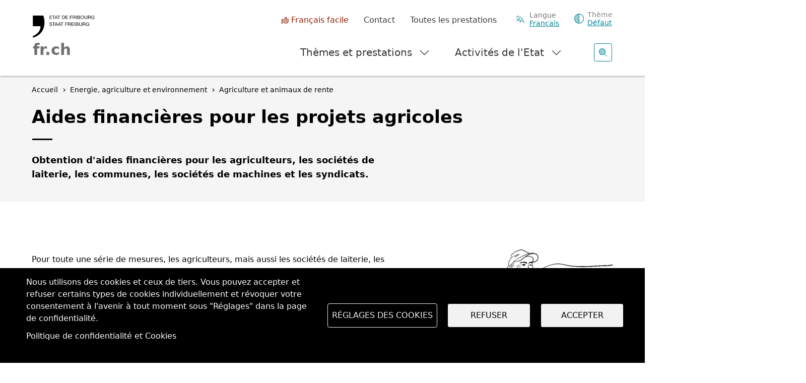

--- FILE ---
content_type: text/html; charset=UTF-8
request_url: https://www.fr.ch/energie-agriculture-et-environnement/agriculture-et-animaux-de-rente/aides-financieres-pour-les-projets-agricoles
body_size: 18154
content:
<!DOCTYPE html>
<html lang="fr" dir="ltr">
<head>
  <meta name="viewport" content="width=device-width, initial-scale=1.0">

  <meta charset="utf-8" />
<script>var _paq = _paq || [];(function(){var u=(("https:" == document.location.protocol) ? "https://matomo.fr.ch/" : "http://matomo.fr.ch/");_paq.push(["setSiteId", "2"]);_paq.push(["setTrackerUrl", u+"matomo.php"]);_paq.push(["setDownloadExtensions", "doc(x|m)?|dot(x|m)?|mp(2|3|4|e?g)|mov(ie)?|pdf|ppt(x|m)?|xls(x|m|b)?|zip"]);_paq.push(["setDoNotTrack", 1]);window.onload = function () {
  const theme = 'Agriculture et animaux de rente';
  const dID = '120';
  const whatIsItBlocElement = document.querySelector('.whatisit-bloc');
  const infos = document.querySelectorAll('div.content-information-wrapper, section.content-information-wrapper');
  let dir = whatIsItBlocElement?.getAttribute('id') || '';
  let type = whatIsItBlocElement?.getAttribute('data-type') || '';
  let tags0 = '';
  let tags1 = '';
  infos.forEach(info => {
    dir = dir || info.getAttribute('data-datalayer') || '';
    type = type || info.getAttribute('data-type') || '';
    tags0 = tags0 || info.getAttribute('data-tags0') || '';
    tags1 = tags1 || info.getAttribute('data-tags1') || '';
  });
  const dimensions = [{ index: 1, value: dir }, { index: 2, value: type }, { index: 3, value: 'fr' }, { index: 4, value: theme }, { index: 5, value: dID }, { index: 6, value: tags0 }, { index: 6, value: tags1 }];
  dimensions.forEach(dim => {
    if (dim.value) { _paq.push(['setCustomDimension', dim.index, dim.value]); }
  });if (!window.matomo_search_results_active) {_paq.push(["trackPageView"]);}_paq.push(["setIgnoreClasses", ["no-tracking","colorbox"]]);_paq.push(["enableLinkTracking"]);};var d=document,g=d.createElement("script"),s=d.getElementsByTagName("script")[0];g.type="text/javascript";g.defer=true;g.async=true;g.src="/sites/default/files/matomo/matomo.js?0";s.parentNode.insertBefore(g,s);})();</script>
<script>var _mtm = window._mtm = window._mtm || [];_mtm.push({"mtm.startTime": (new Date().getTime()), "event": "mtm.Start"});var d = document, g = d.createElement("script"), s = d.getElementsByTagName("script")[0];g.type = "text/javascript";g.async = true;g.src="https://matomo.fr.ch/js/container_5RRjxv92.js";s.parentNode.insertBefore(g, s);</script>
<meta name="description" content="Obtention d&#039;aides financières pour les agriculteurs, les sociétés de laiterie, les communes, les sociétés de machines et les syndicats." />
<meta name="keywords" content="Agriculture et animaux de rente" />
<meta name="geo.region" content="CH-FR" />
<link rel="canonical" href="https://www.fr.ch/energie-agriculture-et-environnement/agriculture-et-animaux-de-rente/aides-financieres-pour-les-projets-agricoles" />
<meta name="generator" content="120" />
<meta name="author" content="Grangeneuve" />
<meta name="rights" content="Grangeneuve - Etat de Fribourg" />
<meta name="google-site-verification" content="Mp2uN08YOKbJFmoSISnV21BJt4ajwa_K4sC-U8MQT4E" />
<meta name="MobileOptimized" content="width" />
<meta name="HandheldFriendly" content="true" />
<meta name="viewport" content="width=device-width, initial-scale=1.0" />
<meta property="twitter:card" content="summary_large_image" />
<meta property="og:type" content="article" />
<meta property="og:url" content="https://www.fr.ch/energie-agriculture-et-environnement/agriculture-et-animaux-de-rente/aides-financieres-pour-les-projets-agricoles" />
<meta property="og:image" content="https://www.fr.ch/sites/default/files/2025-02/exploitant.png" />
<meta property="og:title" content="Aides financières pour les projets agricoles" />
<meta property="og:description" content="Obtention d&#039;aides financières pour les agriculteurs, les sociétés de laiterie, les communes, les sociétés de machines et les syndicats." />
<meta name="apple-mobile-web-app-title" content="FR.ch" />
<meta name="application-name" content="FR.ch" />
<meta name="apple-mobile-web-app-capable" content="yes" />
<link rel="stylesheet" href="https://fonts.googleapis.com/css2?family=Nunito+Sans:ital,opsz,wght@0,6..12,200..1000;1,6..12,200..1000&amp;family=Roboto+Serif:ital,opsz,wght@0,8..144,100..900;1,8..144,100..900&amp;display=swap" type="text/css" />
<link rel="icon" href="/themes/custom/fribourg/favicon.ico" type="image/vnd.microsoft.icon" />
<link rel="alternate" hreflang="fr" href="https://www.fr.ch/energie-agriculture-et-environnement/agriculture-et-animaux-de-rente/aides-financieres-pour-les-projets-agricoles" />
<link rel="alternate" hreflang="de" href="https://www.fr.ch/de/energie-landwirtschaft-und-umwelt/landwirtschaft-und-nutztiere/gebaeude-und-kredite" />


  <title>Aides financières pour les projets agricoles | Etat de Fribourg</title>

  
  <link rel="stylesheet" media="all" href="/sites/default/files/css/css_-M55r51coB-jlw2N6AbgLTqbGWjFBf1c6qj7Vf7ejtY.css?delta=0&amp;language=fr&amp;theme=fribourg&amp;include=[base64]" />
<link rel="stylesheet" media="all" href="/sites/default/files/css/css_iMPhY8IIuprDs48ZPLStQuWv6LlFbEH9Fp277AS_Ag8.css?delta=1&amp;language=fr&amp;theme=fribourg&amp;include=[base64]" />
<link rel="stylesheet" media="print" href="/sites/default/files/css/css_TFvRq07h7_TrNFr7fB2GJulnsRpyEVpnJHNU04HcanA.css?delta=2&amp;language=fr&amp;theme=fribourg&amp;include=[base64]" />
<link rel="stylesheet" media="all" href="/sites/default/files/css/css_jnmiqjMNYvltRhoawGwu4GZ5E5Q7z3IvRZojl-JKw6A.css?delta=3&amp;language=fr&amp;theme=fribourg&amp;include=[base64]" />

  <script type="application/json" data-drupal-selector="drupal-settings-json">{"path":{"baseUrl":"\/","pathPrefix":"","currentPath":"node\/42791","currentPathIsAdmin":false,"isFront":false,"currentLanguage":"fr"},"pluralDelimiter":"\u0003","suppressDeprecationErrors":true,"ajaxPageState":{"libraries":"[base64]","theme":"fribourg","theme_token":null},"ajaxTrustedUrl":[],"cohesion":{"currentAdminTheme":"gin","front_end_settings":{"global_js":{"matchHeight":1,"parallax_scrolling":1,"cohMatchHeights":1}},"animate_on_view_mobile":"DISABLED","add_animation_classes":"ENABLED","responsive_grid_settings":{"gridType":"desktop-first","columns":12,"breakpoints":{"xl":{"width":1400,"innerGutter":50,"outerGutter":30,"widthType":"fixed","previewColumns":12,"label":"Television","class":"coh-icon-television","iconHex":"F26C","boxedWidth":1340},"lg":{"width":1200,"innerGutter":50,"outerGutter":30,"widthType":"fixed","previewColumns":12,"label":"Desktop","class":"coh-icon-desktop","iconHex":"F108","boxedWidth":1140},"md":{"width":992,"innerGutter":50,"outerGutter":30,"widthType":"fixed","previewColumns":12,"label":"Laptop","class":"coh-icon-laptop","iconHex":"F109","boxedWidth":932},"sm":{"width":768,"innerGutter":50,"outerGutter":30,"widthType":"fixed","previewColumns":12,"label":"Tablet","class":"coh-icon-tablet","iconHex":"F10A","boxedWidth":708},"ps":{"width":600,"innerGutter":50,"outerGutter":30,"widthType":"fixed","previewColumns":12,"label":"Mobile landscape","class":"coh-icon-mobile-landscape","iconHex":"E91E","boxedWidth":540},"xs":{"width":320,"innerGutter":50,"outerGutter":20,"widthType":"fluid","mobilePlaceholderWidth":320,"mobilePlaceholderType":"fluid","previewColumns":12,"label":"Mobile","class":"coh-icon-mobile","iconHex":"F10B","boxedWidth":280}}},"default_font_settings":{"defaultFontStack":"$coh-native","color":{"name":"Black","uid":"black","value":{"hex":"#000000","rgba":"rgba(0, 0, 0, 1)"},"wysiwyg":true,"class":".coh-color-black","variable":"$coh-color-black","inuse":false}},"use_dx8":true,"sidebar_view_style":"titles","log_dx8_error":true,"error_url":"\/cohesionapi\/logger\/jserrors","dx8_content_paths":[["settings","content"],["settings","content","text"],["settings","markerInfo","text"],["settings","title"],["markup","prefix"],["markup","suffix"],["markup","attributes",["value"]],["hideNoData","hideData"],["hideNoData","hideData","text"],["hideNoData","hideDataFields",["hideDataField"]],["hideNoData","hideDataFields",["hideDataField"],"text"]]},"matomo":{"disableCookies":false,"trackMailto":true},"etfr":{"displayBanner":false,"minisite_id":-1,"entity_type":"node","bundle":"article","searchUrl":"\/search"},"search_engine":"google_search","cookies":{"cookiesjsr":{"config":{"cookie":{"name":"cookie_wwwfrch","expires":31536000000,"domain":"","sameSite":"Lax","secure":true},"library":{"libBasePath":"https:\/\/cdn.jsdelivr.net\/gh\/jfeltkamp\/cookiesjsr@1\/dist","libPath":"https:\/\/cdn.jsdelivr.net\/gh\/jfeltkamp\/cookiesjsr@1\/dist\/cookiesjsr.min.js","scrollLimit":0},"callback":{"method":"post","url":"\/cookies\/consent\/callback.json","headers":[]},"interface":{"openSettingsHash":"#editCookieSettings","showDenyAll":true,"denyAllOnLayerClose":false,"settingsAsLink":false,"availableLangs":["fr","de","en","es","it","ar"],"defaultLang":"fr","groupConsent":true,"cookieDocs":true}},"services":{"functional":{"id":"functional","services":[{"key":"functional","type":"functional","name":"Required functional","info":{"value":"\u003Ctable class=\u0022table\u0022\u003E\r\n\t\u003Cthead\u003E\r\n\t\t\u003Ctr\u003E\r\n\t\t\t\u003Cth width=\u002215%\u0022\u003ENom du cookie\u003C\/th\u003E\r\n\t\t\t\u003Cth width=\u002215%\u0022\u003EExpiration\u003C\/th\u003E\r\n\t\t\t\u003Cth\u003EDescription\u003C\/th\u003E\r\n\t\t\u003C\/tr\u003E\r\n\t\u003C\/thead\u003E\r\n\t\u003Ctbody\u003E\r\n\t\t\u003Ctr\u003E\r\n\t\t\t\u003Ctd\u003E\u003Ccode dir=\u0022ltr\u0022\u003ESSESS\u0026lt;ID\u0026gt;\u003C\/code\u003E\u003C\/td\u003E\r\n\t\t\t\u003Ctd\u003E1 mois\u003C\/td\u003E\r\n\t\t\t\u003Ctd\u003ESi vous \u00eates connect\u00e9 \u00e0 ce site Web, un cookie de session est n\u00e9cessaire pour identifier et connecter votre navigateur \u00e0 votre compte d\u0027utilisateur dans le serveur principal de ce site Web.\u003C\/td\u003E\r\n\t\t\u003C\/tr\u003E\r\n\t\t\u003Ctr\u003E\r\n\t\t\t\u003Ctd\u003E\u003Ccode dir=\u0022ltr\u0022\u003Ecookies_etfr\u003C\/code\u003E\u003C\/td\u003E\r\n\t\t\t\u003Ctd\u003E1 an\u003C\/td\u003E\r\n\t\t\t\u003Ctd\u003ELors de votre premi\u00e8re visite sur ce site, il vous a \u00e9t\u00e9 demand\u00e9 votre autorisation pour utiliser plusieurs services (y compris ceux de tiers) n\u00e9cessitant l\u0027enregistrement de donn\u00e9es dans votre navigateur (cookies, stockage local). Vos d\u00e9cisions concernant chaque service (autoriser, refuser) sont stock\u00e9es dans ce cookie et sont r\u00e9utilis\u00e9es chaque fois que vous visitez ce site Web.\u003C\/td\u003E\r\n\t\t\u003C\/tr\u003E\r\n\t\u003C\/tbody\u003E\r\n\u003C\/table\u003E\r\n","format":"full_html"},"uri":"","needConsent":false}],"weight":1}},"translation":{"_core":{"default_config_hash":"r0JMDv27tTPrhzD4ypdLS0Jijl0-ccTUdlBkqvbAa8A"},"langcode":"fr","bannerText":"Nous utilisons des cookies et ceux de tiers. Vous pouvez accepter et refuser certains types de cookies individuellement et r\u00e9voquer votre consentement \u00e0 l\u0027avenir \u00e0 tout moment sous \u0022R\u00e9glages\u0022 dans la page de confidentialit\u00e9.","privacyPolicy":"","privacyUri":"","imprint":"","imprintUri":"","cookieDocs":"Politique de confidentialit\u00e9 et Cookies","cookieDocsUri":"\/politique-de-confidentialite","officialWebsite":"Voir le site officiel","denyAll":"Refuser","alwaysActive":"Toujours actif","settings":"R\u00e9glages des cookies","acceptAll":"Accepter","requiredCookies":"Cookies requis","cookieSettings":"R\u00e9glages des cookies","close":"Fermer","readMore":"En savoir plus","allowed":"autoriser","denied":"refuser","settingsAllServices":"Param\u00e8tres","saveSettings":"Enregistrer","default_langcode":"en","disclaimerText":"All cookie information is subject to change by the service providers. We update this information regularly.","disclaimerTextPosition":"above","processorDetailsLabel":"Processor Company Details","processorLabel":"Company","processorWebsiteUrlLabel":"Company Website","processorPrivacyPolicyUrlLabel":"Company Privacy Policy","processorCookiePolicyUrlLabel":"Company Cookie Policy","processorContactLabel":"Data Protection Contact Details","placeholderAcceptAllText":"Accept All Cookies","functional":{"title":"Functional","details":"Les cookies sont de petits fichiers texte qui sont plac\u00e9s par votre navigateur sur votre appareil afin de stocker certaines informations. Gr\u00e2ce aux informations stock\u00e9es et renvoy\u00e9es, un site Web peut reconna\u00eetre que vous y avez d\u00e9j\u00e0 acc\u00e9d\u00e9 et que vous l\u0027avez visit\u00e9 \u00e0 l\u0027aide du navigateur de votre terminal. Nous utilisons ces informations pour organiser et afficher le site Web de mani\u00e8re optimale en fonction de vos pr\u00e9f\u00e9rences. Dans ce processus, seul le cookie lui-m\u00eame est identifi\u00e9 sur votre appareil. Les donn\u00e9es personnelles ne sont stock\u00e9es qu\u0027apr\u00e8s votre consentement expr\u00e8s ou lorsque cela est absolument n\u00e9cessaire pour permettre l\u0027utilisation du service que nous fournissons et auquel vous acc\u00e9dez. "}}},"cookiesTexts":{"_core":{"default_config_hash":"r0JMDv27tTPrhzD4ypdLS0Jijl0-ccTUdlBkqvbAa8A"},"langcode":"fr","bannerText":"Nous utilisons des cookies et ceux de tiers. Vous pouvez accepter et refuser certains types de cookies individuellement et r\u00e9voquer votre consentement \u00e0 l\u0027avenir \u00e0 tout moment sous \u0022R\u00e9glages\u0022 dans la page de confidentialit\u00e9.","privacyPolicy":"","privacyUri":"","imprint":"","imprintUri":"","cookieDocs":"Politique de confidentialit\u00e9 et Cookies","cookieDocsUri":"\/node\/256","officialWebsite":"Voir le site officiel","denyAll":"Refuser","alwaysActive":"Toujours actif","settings":"R\u00e9glages des cookies","acceptAll":"Accepter","requiredCookies":"Cookies requis","cookieSettings":"R\u00e9glages des cookies","close":"Fermer","readMore":"En savoir plus","allowed":"autoriser","denied":"refuser","settingsAllServices":"Param\u00e8tres","saveSettings":"Enregistrer","default_langcode":"en","disclaimerText":"All cookie information is subject to change by the service providers. We update this information regularly.","disclaimerTextPosition":"above","processorDetailsLabel":"Processor Company Details","processorLabel":"Company","processorWebsiteUrlLabel":"Company Website","processorPrivacyPolicyUrlLabel":"Company Privacy Policy","processorCookiePolicyUrlLabel":"Company Cookie Policy","processorContactLabel":"Data Protection Contact Details","placeholderAcceptAllText":"Accept All Cookies"},"services":{"functional":{"uuid":"baa1857c-bdd0-4e7d-bc8c-3ab9fc69eafa","langcode":"fr","status":true,"dependencies":[],"id":"functional","label":"Required functional","group":"functional","info":{"value":"\u003Ctable class=\u0022table\u0022\u003E\r\n\t\u003Cthead\u003E\r\n\t\t\u003Ctr\u003E\r\n\t\t\t\u003Cth width=\u002215%\u0022\u003ENom du cookie\u003C\/th\u003E\r\n\t\t\t\u003Cth width=\u002215%\u0022\u003EExpiration\u003C\/th\u003E\r\n\t\t\t\u003Cth\u003EDescription\u003C\/th\u003E\r\n\t\t\u003C\/tr\u003E\r\n\t\u003C\/thead\u003E\r\n\t\u003Ctbody\u003E\r\n\t\t\u003Ctr\u003E\r\n\t\t\t\u003Ctd\u003E\u003Ccode dir=\u0022ltr\u0022\u003ESSESS\u0026lt;ID\u0026gt;\u003C\/code\u003E\u003C\/td\u003E\r\n\t\t\t\u003Ctd\u003E1 mois\u003C\/td\u003E\r\n\t\t\t\u003Ctd\u003ESi vous \u00eates connect\u00e9 \u00e0 ce site Web, un cookie de session est n\u00e9cessaire pour identifier et connecter votre navigateur \u00e0 votre compte d\u0027utilisateur dans le serveur principal de ce site Web.\u003C\/td\u003E\r\n\t\t\u003C\/tr\u003E\r\n\t\t\u003Ctr\u003E\r\n\t\t\t\u003Ctd\u003E\u003Ccode dir=\u0022ltr\u0022\u003Ecookies_etfr\u003C\/code\u003E\u003C\/td\u003E\r\n\t\t\t\u003Ctd\u003E1 an\u003C\/td\u003E\r\n\t\t\t\u003Ctd\u003ELors de votre premi\u00e8re visite sur ce site, il vous a \u00e9t\u00e9 demand\u00e9 votre autorisation pour utiliser plusieurs services (y compris ceux de tiers) n\u00e9cessitant l\u0027enregistrement de donn\u00e9es dans votre navigateur (cookies, stockage local). Vos d\u00e9cisions concernant chaque service (autoriser, refuser) sont stock\u00e9es dans ce cookie et sont r\u00e9utilis\u00e9es chaque fois que vous visitez ce site Web.\u003C\/td\u003E\r\n\t\t\u003C\/tr\u003E\r\n\t\u003C\/tbody\u003E\r\n\u003C\/table\u003E\r\n","format":"full_html"},"consentRequired":false,"purpose":"","processor":"","processorContact":"","processorUrl":"","processorPrivacyPolicyUrl":"","processorCookiePolicyUrl":"","placeholderMainText":"This content is blocked because required functional cookies have not been accepted.","placeholderAcceptText":"Only accept required functional cookies"}},"groups":{"default":{"uuid":"8889240a-c986-4c54-ade9-d9c6cb2ddbb4","langcode":"fr","status":true,"dependencies":[],"_core":{"default_config_hash":"MWjA0PCPcQbODMR7UjJxq4hK8JzyYy4zZeQmmQVjC3M"},"id":"default","label":"Default","weight":1,"title":"C\u0027est quoi les Cookies ?","details":"Les cookies sont de petits fichiers texte qui sont plac\u00e9s par votre navigateur sur votre appareil afin de stocker certaines informations. Gr\u00e2ce aux informations stock\u00e9es et renvoy\u00e9es, un site Web peut reconna\u00eetre que vous y avez d\u00e9j\u00e0 acc\u00e9d\u00e9 et que vous l\u0027avez visit\u00e9 \u00e0 l\u0027aide du navigateur de votre terminal. Nous utilisons ces informations pour organiser et afficher le site Web de mani\u00e8re optimale en fonction de vos pr\u00e9f\u00e9rences. Dans ce processus, seul le cookie lui-m\u00eame est identifi\u00e9 sur votre appareil. Les donn\u00e9es personnelles ne sont stock\u00e9es qu\u0027apr\u00e8s votre consentement expr\u00e8s ou lorsque cela est absolument n\u00e9cessaire pour permettre l\u0027utilisation du service que nous fournissons et auquel vous acc\u00e9dez. "},"functional":{"uuid":"9f0c4431-c41d-4472-95fe-c51426cbdc8b","langcode":"fr","status":true,"dependencies":[],"id":"functional","label":"Functional","weight":1,"title":"Functional","details":"Les cookies sont de petits fichiers texte qui sont plac\u00e9s par votre navigateur sur votre appareil afin de stocker certaines informations. Gr\u00e2ce aux informations stock\u00e9es et renvoy\u00e9es, un site Web peut reconna\u00eetre que vous y avez d\u00e9j\u00e0 acc\u00e9d\u00e9 et que vous l\u0027avez visit\u00e9 \u00e0 l\u0027aide du navigateur de votre terminal. Nous utilisons ces informations pour organiser et afficher le site Web de mani\u00e8re optimale en fonction de vos pr\u00e9f\u00e9rences. Dans ce processus, seul le cookie lui-m\u00eame est identifi\u00e9 sur votre appareil. Les donn\u00e9es personnelles ne sont stock\u00e9es qu\u0027apr\u00e8s votre consentement expr\u00e8s ou lorsque cela est absolument n\u00e9cessaire pour permettre l\u0027utilisation du service que nous fournissons et auquel vous acc\u00e9dez. "},"performance":{"uuid":"c7d9778d-22df-4cfd-a94a-b623c09f0dc9","langcode":"fr","status":true,"dependencies":[],"_core":{"default_config_hash":"Jv3uIJviBj7D282Qu1ZpEQwuOEb3lCcDvx-XVHeOJpw"},"id":"performance","label":"Performance","weight":30,"title":"Cookies de performances, statistiques","details":"Les cookies de performance collectent des informations agr\u00e9g\u00e9es sur la mani\u00e8re dont notre site Web est utilis\u00e9. L\u0027objectif est d\u0027en am\u00e9liorer l\u0027attractivit\u00e9, le contenu et la fonctionnalit\u00e9. Ces cookies nous aident \u00e0 d\u00e9terminer si, \u00e0 quelle fr\u00e9quence et pendant combien de temps des sous-pages particuli\u00e8res de notre site Web sont consult\u00e9es et \u00e0 quel contenu les utilisateurs sont particuli\u00e8rement int\u00e9ress\u00e9s. Termes de recherche, pays, r\u00e9gion et (le cas \u00e9ch\u00e9ant) la ville \u00e0 partir de laquelle le site Web est consult\u00e9s sont \u00e9galement enregistr\u00e9s, de m\u00eame que la proportion d\u0027appareils mobiles utilis\u00e9s pour acc\u00e9der au site Web. Nous utilisons ces informations pour compiler des rapports statistiques qui nous aident \u00e0 adapter le contenu de notre site Web \u00e0 vos besoins et \u00e0 optimiser nos informations. "},"social":{"uuid":"bf134b84-5c9d-448c-9da7-948d7528579f","langcode":"fr","status":true,"dependencies":[],"_core":{"default_config_hash":"vog2tbqqQHjVkue0anA0RwlzvOTPNTvP7_JjJxRMVAQ"},"id":"social","label":"Social Plugins","weight":20,"title":"Social Plugins","details":"Les gestionnaires de commentaires facilitent le d\u00e9p\u00f4t de vos commentaires et luttent contre le spam."},"tracking":{"uuid":"621c4355-3387-4aff-9238-5dbef4501ccc","langcode":"fr","status":true,"dependencies":[],"_core":{"default_config_hash":"_gYDe3qoEc6L5uYR6zhu5V-3ARLlyis9gl1diq7Tnf4"},"id":"tracking","label":"Suivi","weight":10,"title":"Cookies de suivi","details":"Les cookies de marketing proviennent de soci\u00e9t\u00e9s de publicit\u00e9 externes (\u0022cookies tiers\u0022) et sont utilis\u00e9s pour collecter des informations sur les sites Web visit\u00e9s par l\u0027utilisateur. L\u0027objectif est de cr\u00e9er et d\u0027afficher pour l\u0027utilisateur des contenus et des publicit\u00e9s adapt\u00e9s aux groupes cibles."},"video":{"uuid":"f9a3005a-eeba-425d-9c75-bcb07fcccfcd","langcode":"fr","status":true,"dependencies":[],"_core":{"default_config_hash":"w1WnCmP2Xfgx24xbx5u9T27XLF_ZFw5R0MlO-eDDPpQ"},"id":"video","label":"Videos","weight":40,"title":"Video","details":"Les services de partage de vid\u00e9os permettent d\u0027ajouter des m\u00e9dias riches sur le site et d\u0027augmenter sa visibilit\u00e9."}}},"user":{"uid":0,"permissionsHash":"7cb67182271efd2517e1459f9fd1b9cc94431ca1d1b0069856f90b5b3aa302a5"}}</script>
<script src="/sites/default/files/js/js_saDkB8HhbcCGaD2iB9zPBb7rfMVwMAstOYPmF8JgzS8.js?scope=header&amp;delta=0&amp;language=fr&amp;theme=fribourg&amp;include=[base64]"></script>
<script src="/modules/contrib/cookies/js/cookiesjsr.conf.js?v=11.2.8" defer></script>
<script src="https://cdn.facil-iti.app/tags/faciliti-tag.min.js" defer data-application-identifier="741269ac-4470-11eb-9c65-0abd40aed1a0"></script>


      <link rel="apple-touch-icon-precomposed" sizes="57x57" href="/themes/custom/fribourg/favicons/apple-touch-icon-57x57.png?v=QEJbKYEeP3" />
  <link rel="apple-touch-icon-precomposed" sizes="114x114" href="/themes/custom/fribourg/favicons/apple-touch-icon-114x114.png?v=QEJbKYEeP3" />
  <link rel="apple-touch-icon-precomposed" sizes="72x72" href="/themes/custom/fribourg/favicons/apple-touch-icon-72x72.png?v=QEJbKYEeP3" />
  <link rel="apple-touch-icon-precomposed" sizes="144x144" href="/themes/custom/fribourg/favicons/apple-touch-icon-144x144.png?v=QEJbKYEeP3" />
  <link rel="apple-touch-icon-precomposed" sizes="60x60" href="/themes/custom/fribourg/favicons/apple-touch-icon-60x60.png?v=QEJbKYEeP3" />
  <link rel="apple-touch-icon-precomposed" sizes="120x120" href="/themes/custom/fribourg/favicons/apple-touch-icon-120x120.png?v=QEJbKYEeP3" />
  <link rel="apple-touch-icon-precomposed" sizes="76x76" href="/themes/custom/fribourg/favicons/apple-touch-icon-76x76.png?v=QEJbKYEeP3" />
  <link rel="apple-touch-icon-precomposed" sizes="152x152" href="/themes/custom/fribourg/favicons/apple-touch-icon-152x152.png?v=QEJbKYEeP3" />
  <link rel="icon" type="image/png" href="/themes/custom/fribourg/favicons/favicon-16x16.png?v=QEJbKYEeP3" sizes="16x16" />
  <link rel="icon" type="image/png" href="/themes/custom/fribourg/favicons/favicon-32x32.png?v=QEJbKYEeP3" sizes="32x32" />
  <link rel="icon" type="image/png" href="/themes/custom/fribourg/favicons/favicon-96x96.png?v=QEJbKYEeP3" sizes="96x96" />
  <link rel="icon" type="image/png" href="/themes/custom/fribourg/favicons/favicon-128.png?v=QEJbKYEeP3" sizes="128x128" />
  <link rel="icon" type="image/png" href="/themes/custom/fribourg/favicons/favicon-196x196.png?v=QEJbKYEeP3" sizes="196x196" />
  <meta name="msapplication-TileImage" content="/themes/custom/fribourg/favicons/mstile-144x144.png" />
  <meta name="msapplication-square70x70logo" content="/themes/custom/fribourg/favicons/mstile-70x70.png" />
  <meta name="msapplication-square150x150logo" content="/themes/custom/fribourg/favicons/mstile-150x150.png" />
  <meta name="msapplication-wide310x150logo" content="/themes/custom/fribourg/favicons/mstile-310x150.png" />
  <meta name="msapplication-square310x310logo" content="/themes/custom/fribourg/favicons/mstile-310x310.png" />

  <link rel="apple-touch-icon" sizes="180x180" href="/themes/custom/fribourg/favicons/apple-touch-icon.png?v=QEJbKYEeP3">
  <link rel="icon" type="image/png" sizes="32x32" href="/themes/custom/fribourg/favicons/favicon-32x32.png?v=QEJbKYEeP3">
  <link rel="icon" type="image/png" sizes="16x16" href="/themes/custom/fribourg/favicons/favicon-16x16.png?v=QEJbKYEeP3">
  <link rel="manifest" href="/themes/custom/fribourg/favicons/site.webmanifest?v=QEJbKYEeP3">
  <link rel="mask-icon" href="/themes/custom/fribourg/favicons/safari-pinned-tab.svg?v=QEJbKYEeP3" color="#000000">
  <link rel="shortcut icon" href="/themes/custom/fribourg/favicons/favicon.ico?v=QEJbKYEeP3">
  <meta name="apple-mobile-web-app-title" content="FR.ch">
  <meta name="application-name" content="FR.ch">
  <meta name="msapplication-TileColor" content="#ffffff">
  <meta name="msapplication-config" content="/themes/custom/fribourg/favicons/browserconfig.xml?v=QEJbKYEeP3">
  <meta name="theme-color" content="#ffffff">
    
  <style></style>
<style></style>
</head>
<body class="anon path-node page-node-type-article dir-ltr">
<script>
  const theme = window.localStorage.getItem('theme')

  if (theme) {
    document.body.classList.add(theme)
  }
</script>



  <div class="dialog-off-canvas-main-canvas" data-off-canvas-main-canvas>
             <div class="coh-container" >            <div class="coh-container ssa-component coh-component ssa-component-instance-0d37bd4a-671a-4d17-8138-157b06b20d26 coh-component-instance-0d37bd4a-671a-4d17-8138-157b06b20d26" anon-visibility="hide-" >  <div class="coh-block">   
    
      <ul class="skipLinks">
      <li><a href="/" title="Page d'accueil" accesskey="0"
           class="mtm__header--AAskiplinks">Page d'accueil</a></li>
      <li><a href="/energie-agriculture-et-environnement/agriculture-et-animaux-de-rente/aides-financieres-pour-les-projets-agricoles#nav" title="Navigation" accesskey="1"
           class="mtm__header--AAskiplinks">Navigation</a></li>
      <li><a href="/energie-agriculture-et-environnement/agriculture-et-animaux-de-rente/aides-financieres-pour-les-projets-agricoles#main" title="Contenu" accesskey="2"
           class="mtm__header--AAskiplinks">Contenu</a></li>
      <li><a href="/contact" title="Contact" accesskey="3"
           class="mtm__header--AAskiplinks">Contact</a></li>
      <li><a href="/search" title="Recherche" accesskey="4"
           class="mtm__header--AAskiplinks">Recherche</a></li>
  </ul>

   </div>  <header class="coh-container header" > <h2 class="coh-heading sr-only" >Entête</h2>  <div class="coh-container container-fluid coh-container-boxed" >  <div class="coh-container logotitle" title="Etat de Fribourg" >  <a href="https://www.fr.ch/" class="coh-container logo" title="Etat de Fribourg" target="_self" rel="home" >  <picture> <source srcset="/sites/default/files/theme_fribourg/header-logo.svg" media="(min-width: 1400px)" type="image/svg+xml"> <source srcset="/sites/default/files/theme_fribourg/header-logo.svg" media="(min-width: 1200px) and (max-width: 1399px)" type="image/svg+xml"> <source srcset="/sites/default/files/theme_fribourg/header-logo.svg" media="(min-width: 992px) and (max-width: 1199px)" type="image/svg+xml"> <source srcset="/sites/default/files/theme_fribourg/header-logo.svg" media="(min-width: 768px) and (max-width: 991px)" type="image/svg+xml"> <source srcset="/sites/default/files/theme_fribourg/header-logo.svg" media="(min-width: 600px) and (max-width: 767px)" type="image/svg+xml"> <source srcset="/sites/default/files/theme_fribourg/header-logo.svg" media="(min-width: 0px) and (max-width: 599px)" type="image/svg+xml"> <img class="coh-image coh-ce-cpt_header-5582919b coh-image-xl coh-image-align-left-xl" src="/sites/default/files/theme_fribourg/header-logo.svg" alt="Logo Etat de Fribourg, retour sur la page d'accueil" /> </picture>  <span class="coh-inline-element coh-ce-cpt_header-93eda059">fr.ch</span> </a> </div>  <button class="coh-button menu__burger coh-ce-cpt_header-25ac7d26 coh-interaction" data-interaction-modifiers="[{&quot;modifierType&quot;:&quot;&quot;,&quot;interactionScope&quot;:&quot;document&quot;}]" aria-expanded="false" aria-controls="header-mobile-content" data-coh-settings='{ "xl":{"buttonAnimation":[{"animationType":"none"}]} }' type="button">  <span class="coh-inline-element -label-menu">Menu</span>  <span class="coh-inline-element -label-close">Fermer</span>  <i class="coh-inline-element icon"></i> </button>  <div class="coh-block">   
    
      <div id="language-suggestion-popup-mobile" class="container-lang menu__popin" style="display: none;">
  <h3 class="popup-title">Sprache ändern</h3>
  <p class="popup-message">Ihr Browser verwendet eine andere Sprache. Sie können die Sprache ändern, indem Sie auf den Link "Français" klicken.</p>

  <button type="button" class="understand-button language-suggestion-decline">
    Okay, ich habe verstanden
  </button>
</div>

   </div>  <button class="coh-button search__open coh-ce-cpt_header-66a16160 coh-interaction" title="Ouvrir la recherche" data-interaction-modifiers="[{&quot;modifierType&quot;:&quot;&quot;,&quot;interactionScope&quot;:&quot;document&quot;}]" id="search__open-mobile" aria-expanded="false" aria-controls="search" data-coh-settings='{ "xl":{"buttonAnimation":[{"animationType":"none"}]} }' type="button">  <i class="coh-inline-element fa-duotone fa-light fa-magnifying-glass"></i> </button>  <div class="coh-container mobile__overflow" >  <div class="coh-container mobile__content" id="header-mobile-content" >  <nav class="coh-container menu" id="nav" >  <button class="coh-button menu__link coh-interaction" data-interaction-modifiers="[{&quot;modifierType&quot;:&quot;toggle-modifier-accessible-collapsed&quot;,&quot;interactionScope&quot;:&quot;parent&quot;,&quot;interactionParent&quot;:&quot;.menu&quot;,&quot;interactionTarget&quot;:&quot;#menu__theme&quot;,&quot;modifierName&quot;:&quot;-is-open&quot;}]" aria-haspopup="true" aria-expanded="false" id="btn-menu__theme" data-menu="1" aria-controls="menu__theme" aria-expanded="false" data-coh-settings='{ "xl":{"buttonAnimation":[{"animationType":"none"}]} }' type="button">Thèmes et prestations <i class="coh-inline-element fa-duotone fa-light fa-chevron-down svg-override hide-mobile" aria-hidden="true"></i>  <i class="coh-inline-element fa-duotone fa-light fa-arrow-down svg-override hide-desktop" aria-hidden="true"></i> </button>  <div class="coh-container menu__wrapper" id="menu__theme" aria-labelledby="btn-menu__theme" >  <div class="coh-container menu__overflow" >  <div class="coh-container coh-style-menu-navigation-themes-et-prestations" itemscope itemtype="http://schema.org/SiteNavigationElement" >  <div class="coh-container coh-ce-cpt_header-b0682793" > <div class="coh-row coh-row-xl coh-row-visible-xl" data-coh-row-match-heights="{&quot;xl&quot;:{&quot;target&quot;:&quot;none&quot;}}"> <div class="coh-row-inner"> <div class="coh-column coh-ce-cpt_header-7b71d082 coh-visible-sm coh-col-sm-12 coh-visible-xl coh-col-xl-6 coh-col-xl-push-0 coh-col-xl-pull-0 coh-col-xl-offset-0" >  <span class="coh-inline-element menu-section-title">Thèmes</span>  <div class="coh-block">   
    
      <div>          <div  class="view view-menu-listes-themes view-id-menu_listes_themes view-display-id- js-view-dom-id-540c0e5b67000c0e79a326590c5dc5551cae7a349ea0d411b348e5d8939b7b7c coh-view"  >   <div> <div class="coh-view-contents views-infinite-scroll-content-wrapper clearfix" data-drupal-views-infinite-scroll-content-wrapper> <ul class="coh-list-container coh-unordered-list">      <li class="coh-list-item info__group">                    <article >  <a href="https://www.fr.ch/travail-et-entreprises" class="coh-container mtm__navigation--primary-themes" title="Travail et entreprises" target="_self" itemprop="url" >  <i class="coh-inline-element fa-duotone fa-light fa-user-helmet-safety"></i>  <span class="coh-inline-element">Travail et entreprises</span> </a> </article> 

       </li>      <li class="coh-list-item info__group">                    <article >  <a href="https://www.fr.ch/formation-et-ecoles" class="coh-container mtm__navigation--primary-themes" title="Formation et écoles" target="_self" itemprop="url" >  <i class="coh-inline-element fa-duotone fa-light fa-user-graduate"></i>  <span class="coh-inline-element">Formation et écoles</span> </a> </article> 

       </li>      <li class="coh-list-item info__group">                    <article >  <a href="https://www.fr.ch/impots" class="coh-container mtm__navigation--primary-themes" title="Impôts" target="_self" itemprop="url" >  <i class="coh-inline-element fa-duotone fa-light fa-piggy-bank"></i>  <span class="coh-inline-element">Impôts</span> </a> </article> 

       </li>      <li class="coh-list-item info__group">                    <article >  <a href="https://www.fr.ch/territoire-amenagement-et-constructions" class="coh-container mtm__navigation--primary-themes" title="Territoire, aménagement et constructions" target="_self" itemprop="url" >  <i class="coh-inline-element fa-duotone fa-light fa-house-day"></i>  <span class="coh-inline-element">Territoire, aménagement et constructions</span> </a> </article> 

       </li>      <li class="coh-list-item info__group">                    <article >  <a href="https://www.fr.ch/police-et-securite" class="coh-container mtm__navigation--primary-themes" title="Police et sécurité" target="_self" itemprop="url" >  <i class="coh-inline-element fa-duotone fa-light fa-siren-on"></i>  <span class="coh-inline-element">Police et sécurité</span> </a> </article> 

       </li>      <li class="coh-list-item info__group">                    <article >  <a href="https://www.fr.ch/vie-quotidienne" class="coh-container mtm__navigation--primary-themes" title="Vie quotidienne" target="_self" itemprop="url" >  <i class="coh-inline-element fa-duotone fa-light fa-id-card"></i>  <span class="coh-inline-element">Vie quotidienne</span> </a> </article> 

       </li>      <li class="coh-list-item info__group">                    <article >  <a href="https://www.fr.ch/energie-agriculture-et-environnement" class="coh-container mtm__navigation--primary-themes" title="Energie, agriculture et environnement" target="_self" itemprop="url" >  <i class="coh-inline-element fa-duotone fa-light fa-leaf"></i>  <span class="coh-inline-element">Energie, agriculture et environnement</span> </a> </article> 

       </li>      <li class="coh-list-item info__group">                    <article >  <a href="https://www.fr.ch/etat-et-droit" class="coh-container mtm__navigation--primary-themes" title="Etat et droit" target="_self" itemprop="url" >  <i class="coh-inline-element fa-duotone fa-light fa-landmark"></i>  <span class="coh-inline-element">Etat et droit</span> </a> </article> 

       </li>      <li class="coh-list-item info__group">                    <article >  <a href="https://www.fr.ch/sante" class="coh-container mtm__navigation--primary-themes" title="Santé" target="_self" itemprop="url" >  <i class="coh-inline-element fa-duotone fa-light fa-stethoscope"></i>  <span class="coh-inline-element">Santé</span> </a> </article> 

       </li>      <li class="coh-list-item info__group">                    <article >  <a href="https://www.fr.ch/mobilite-et-transport" class="coh-container mtm__navigation--primary-themes" title="Mobilité et transport" target="_self" itemprop="url" >  <i class="coh-inline-element fa-duotone fa-light fa-bus"></i>  <span class="coh-inline-element">Mobilité et transport</span> </a> </article> 

       </li>      <li class="coh-list-item info__group">                    <article >  <a href="https://www.fr.ch/sport-et-loisirs" class="coh-container mtm__navigation--primary-themes" title="Sport et loisirs" target="_self" itemprop="url" >  <i class="coh-inline-element fa-duotone fa-light fa-trophy-star"></i>  <span class="coh-inline-element">Sport et loisirs</span> </a> </article> 

       </li>      <li class="coh-list-item info__group">                    <article >  <a href="https://www.fr.ch/culture-et-tourisme" class="coh-container mtm__navigation--primary-themes" title="Culture et tourisme" target="_self" itemprop="url" >  <i class="coh-inline-element fa-duotone fa-light fa-masks-theater"></i>  <span class="coh-inline-element">Culture et tourisme</span> </a> </article> 

       </li>   </ul> </div>  </div> </div> 
</div>

   </div> </div> <div class="coh-column coh-ce-cpt_header-7b71d082 coh-visible-sm coh-col-sm-12 coh-visible-xl coh-col-xl-6 coh-col-xl-push-0 coh-col-xl-pull-0 coh-col-xl-offset-0" >  <span class="coh-inline-element menu-section-title">Prestations</span>  <div class="coh-block">   
    
      <div>          <div  class="view view-menu-liste-prestations view-id-menu_liste_prestations view-display-id- js-view-dom-id-b218b74c864d8b25c188550202903bf133913d9cfe44b420ca5bb59f85634b66 coh-view"  >   <div> <div class="coh-view-contents views-infinite-scroll-content-wrapper clearfix" data-drupal-views-infinite-scroll-content-wrapper> <ul class="coh-list-container coh-unordered-list presta__list">      <li class="coh-list-item">                    <article >    <div class="coh-container" >    <a href="https://www.fr.ch/etat-et-droit/gouvernement-et-administration/informations-sur-ladministration-cantonale" class="coh-container mtm__navigation--primary-prestations" title="Informations en langage simplifié" target="_self" itemprop="url" > Informations en langage simplifié</a>    </div>    </article> 

       </li>      <li class="coh-list-item">                    <article >    <div class="coh-container" >    <a href="https://www.fr.ch/diaf/pref/prestations-de-la-prefecture" class="coh-container mtm__navigation--primary-prestations" title="Autorisations de la Préfecture (patentes, chiens, lotos, ...)" target="_self" itemprop="url" > Autorisations de la Préfecture (patentes, chiens, lotos, ...)</a>    </div>    </article> 

       </li>      <li class="coh-list-item">                    <article >    <div class="coh-container" >    <a href="https://www.fr.ch/vie-quotidienne/etat-civil/commande-dun-acte-detat-civil" class="coh-container mtm__navigation--primary-prestations" title="Acte d&#039;état civil" target="_self" itemprop="url" > Acte d&#039;état civil</a>    </div>    </article> 

       </li>      <li class="coh-list-item">                    <article >    <div class="coh-container" >    <a href="https://www.fr.ch/vie-quotidienne/assurances/assurance-maladie-et-assurance-accident" class="coh-container mtm__navigation--primary-prestations" title="AVS, APG, allocations familiales, réduction assurance-maladie" target="_self" itemprop="url" > AVS, APG, allocations familiales, réduction assurance-maladie</a>    </div>    </article> 

       </li>      <li class="coh-list-item">                    <article >    <div class="coh-container" >    <a href="https://www.fr.ch/etat-et-droit/poursuites-et-faillites/procedure-de-poursuite/obtenir-un-extrait-de-loffice-des-poursuites" class="coh-container mtm__navigation--primary-prestations" title="Extrait de poursuite" target="_self" itemprop="url" > Extrait de poursuite</a>    </div>    </article> 

       </li>      <li class="coh-list-item">                    <article >    <div class="coh-container" >    <a href="https://www.fr.ch/territoire-amenagement-et-constructions/permis-de-construire-et-autorisations/friac" class="coh-container mtm__navigation--primary-prestations" title="Friac" target="_self" itemprop="url" > Friac</a>    </div>    </article> 

       </li>      <li class="coh-list-item">                    <article >    <div class="coh-container" >    <a href="https://www.fr.ch/vie-quotidienne/documents-didentite/passeports-et-cartes-didentite" class="coh-container mtm__navigation--primary-prestations" title="Passeport et carte d&#039;identité" target="_self" itemprop="url" > Passeport et carte d&#039;identité</a>    </div>    </article> 

       </li>      <li class="coh-list-item">                    <article >    <div class="coh-container" >    <a href="https://www.fr.ch/etat-et-droit/poursuites-et-faillites/ventes-aux-encheres" class="coh-container mtm__navigation--primary-prestations" title="Ventes aux enchères de l&#039;office des faillites" target="_self" itemprop="url" > Ventes aux enchères de l&#039;office des faillites</a>    </div>    </article> 

       </li>      <li class="coh-list-item">                    <article >    <div class="coh-container" >    <a href="https://www.fr.ch/travail-et-entreprises/registre-du-commerce/rechercher-une-entreprise-au-registre-du-commerce" class="coh-container mtm__navigation--primary-prestations" title="Registre du commerce" target="_self" itemprop="url" > Registre du commerce</a>    </div>    </article> 

       </li>      <li class="coh-list-item">                    <article >      <div class="coh-container" >    <a href="https://jobs.fr.ch/?locale=fr_FR" class="coh-container mtm__navigation--primary-prestations" title="Offres d’emploi de l&#039;Etat" target="_self" itemprop="url" > Offres d’emploi de l&#039;Etat <i class="coh-inline-element fa-duotone fa-light fa-up-right-from-square coh-ce-a586471a"></i> </a>    </div>  </article> 

       </li>   </ul> </div>  </div> </div> 
</div>

   </div> </div> </div> </div> </div> </div> </div> </div>  <button class="coh-button menu__link coh-interaction" data-interaction-modifiers="[{&quot;modifierType&quot;:&quot;toggle-modifier&quot;,&quot;interactionScope&quot;:&quot;parent&quot;,&quot;interactionParent&quot;:&quot;.menu&quot;,&quot;interactionTarget&quot;:&quot;#menu__activites_etat&quot;,&quot;modifierName&quot;:&quot;-is-open&quot;}]" id="btn-menu__activites_etat" data-menu="1" aria-controls="menu__activites_etat" aria-expanded="false" data-coh-settings='{ "xl":{"buttonAnimation":[{"animationType":"none"}]} }' type="button">Activités de l'Etat <i class="coh-inline-element fa-duotone fa-light fa-chevron-down svg-override hide-mobile" aria-hidden="true"></i>  <i class="coh-inline-element fa-duotone fa-light fa-arrow-down svg-override hide-desktop" aria-hidden="true"></i> </button>  <div class="coh-container menu__wrapper" id="menu__activites_etat" aria-labelledby="btn-menu__activites_etat" >  <div class="coh-container menu__overflow" >  <div class="coh-container coh-style-menu-navigation-themes-et-prestations" itemscope itemtype="http://schema.org/SiteNavigationElement" >  <div class="coh-container coh-ce-cpt_header-b0682793" > <div class="coh-row coh-row-xl coh-row-visible-xl" data-coh-row-match-heights="{&quot;xl&quot;:{&quot;target&quot;:&quot;none&quot;}}"> <div class="coh-row-inner"> <div class="coh-column coh-ce-cpt_header-75f8cc61 coh-visible-sm coh-col-sm-12 coh-visible-xl coh-col-xl-6 coh-col-xl-push-0 coh-col-xl-pull-0 coh-col-xl-offset-0" >  <span class="coh-inline-element menu-section-title">Etat</span>  <div class="coh-block">   
    
      <div>          <div  class="view view-menu-liste-prestations view-id-menu_liste_prestations view-display-id- js-view-dom-id-a95cf51a7e24f3b6588a92c94346c2b76d693dea91a3bd5913287efab2193b47 coh-view"  >   <div> <div class="coh-view-contents views-infinite-scroll-content-wrapper clearfix" data-drupal-views-infinite-scroll-content-wrapper> <ul class="coh-list-container coh-unordered-list presta__list">      <li class="coh-list-item">                    <article >    <div class="coh-container" >    <a href="https://www.fr.ch/etat-et-droit/gouvernement-et-administration/organisation-de-letat" class="coh-container mtm__navigation--primary-prestations" title="Organisation de l&#039;Etat" target="_self" itemprop="url" > Organisation de l&#039;Etat</a>    </div>    </article> 

       </li>      <li class="coh-list-item">                    <article >      <div class="coh-container" >    <a href="https://opendata.fr.ch/pages/home/" class="coh-container mtm__navigation--primary-prestations" title="Statistiques" target="_self" itemprop="url" > Statistiques <i class="coh-inline-element fa-duotone fa-light fa-up-right-from-square coh-ce-a586471a"></i> </a>     <div class="coh-container" >    
            <div class="field field--name-field-chapeau field--type-string-long field--label-hidden field__item"><p>Consultation de l’opendata</p></div>
        </div>  </div>  </article> 

       </li>      <li class="coh-list-item">                    <article >      <div class="coh-container" >    <a href="https://www.fr.ch/actualites" class="coh-container mtm__navigation--primary-prestations" title="Actualités" target="_self" itemprop="url" > Actualités <i class="coh-inline-element fa-duotone fa-light fa-up-right-from-square coh-ce-a586471a"></i> </a>     <div class="coh-container" >    
            <div class="field field--name-field-chapeau field--type-string-long field--label-hidden field__item"><p>Directions, services et entités</p></div>
        </div>  </div>  </article> 

       </li>      <li class="coh-list-item">                    <article >      <div class="coh-container" >    <a href="https://bdlf.fr.ch/app/fr/systematic/texts_of_law" class="coh-container mtm__navigation--primary-prestations" title="Législation fribourgeoise" target="_self" itemprop="url" > Législation fribourgeoise <i class="coh-inline-element fa-duotone fa-light fa-up-right-from-square coh-ce-a586471a"></i> </a>     <div class="coh-container" >    
            <div class="field field--name-field-chapeau field--type-string-long field--label-hidden field__item"><p>Accès à la BDLF</p></div>
        </div>  </div>  </article> 

       </li>      <li class="coh-list-item">                    <article >    <div class="coh-container" >    <a href="https://www.fr.ch/etat-et-droit/transparence-et-protection-des-donnees/transparence" class="coh-container mtm__navigation--primary-prestations" title="Transparence" target="_self" itemprop="url" > Transparence</a>     <div class="coh-container" >    
            <div class="field field--name-field-chapeau field--type-string-long field--label-hidden field__item"><p>Accès aux données et documents officiels</p></div>
        </div>  </div>    </article> 

       </li>   </ul> </div>  </div> </div> 
</div>

   </div> </div> <div class="coh-column coh-ce-cpt_header-7b71d082 coh-visible-sm coh-col-sm-12 coh-visible-xl coh-col-xl-6 coh-col-xl-push-0 coh-col-xl-pull-0 coh-col-xl-offset-0" >  <span class="coh-inline-element menu-section-title">Vie politique</span>  <div class="coh-block">   
    
      <div>          <div  class="view view-menu-liste-prestations view-id-menu_liste_prestations view-display-id- js-view-dom-id-59d7eac5bf59b06b85a46a21934a614bd26b51c759abd7cd4fadf002d914b74d coh-view"  >   <div> <div class="coh-view-contents views-infinite-scroll-content-wrapper clearfix" data-drupal-views-infinite-scroll-content-wrapper> <ul class="coh-list-container coh-unordered-list presta__list">      <li class="coh-list-item">                    <article >    <div class="coh-container" >    <a href="https://www.fr.ch/cha/actualites/consultations-cantonales-en-cours" class="coh-container mtm__navigation--primary-prestations" title="Consultations cantonales et fédérales" target="_self" itemprop="url" > Consultations cantonales et fédérales</a>     <div class="coh-container" >    
            <div class="field field--name-field-chapeau field--type-string-long field--label-hidden field__item"><p>Consultations en cours..</p></div>
        </div>  </div>    </article> 

       </li>      <li class="coh-list-item">                    <article >    <div class="coh-container" >    <a href="https://www.fr.ch/pj/tc/jurisprudence-du-tribunal-cantonal" class="coh-container mtm__navigation--primary-prestations" title="Jurisprudence" target="_self" itemprop="url" > Jurisprudence</a>     <div class="coh-container" >    
            <div class="field field--name-field-chapeau field--type-string-long field--label-hidden field__item"><p>Du Tribunal cantonal</p></div>
        </div>  </div>    </article> 

       </li>      <li class="coh-list-item">                    <article >    <div class="coh-container" >    <a href="https://www.fr.ch/etat-et-droit/publications-officielles/feuille-officielle-du-canton-de-fribourg-fo" class="coh-container mtm__navigation--primary-prestations" title="Feuille officielle" target="_self" itemprop="url" > Feuille officielle</a>     <div class="coh-container" >    
            <div class="field field--name-field-chapeau field--type-string-long field--label-hidden field__item"><p>Consultation de la FO en ligne</p></div>
        </div>  </div>    </article> 

       </li>      <li class="coh-list-item">                    <article >    <div class="coh-container" >    <a href="https://www.fr.ch/etat-et-droit/votations-elections-et-droits-politiques/votations-informations-sur-les-objets-de-vote-et-resultats" class="coh-container mtm__navigation--primary-prestations" title="Votations et élections" target="_self" itemprop="url" > Votations et élections</a>    </div>    </article> 

       </li>      <li class="coh-list-item">                    <article >    <div class="coh-container" >    <a href="https://www.fr.ch/etat-et-droit/gouvernement-et-administration/seances-et-decisions-du-conseil-detat" class="coh-container mtm__navigation--primary-prestations" title="Décisions du Conseil d’Etat" target="_self" itemprop="url" > Décisions du Conseil d’Etat</a>     <div class="coh-container" >    
            <div class="field field--name-field-chapeau field--type-string-long field--label-hidden field__item"><p>Compte rendu des séances du Conseil d’Etat</p></div>
        </div>  </div>    </article> 

       </li>      <li class="coh-list-item">                    <article >      <div class="coh-container" >    <a href="https://www.parlinfo.fr.ch/fr/sessionen/sitzung/" class="coh-container mtm__navigation--primary-prestations" title="Sessions du Grand Conseil" target="_self" itemprop="url" > Sessions du Grand Conseil <i class="coh-inline-element fa-duotone fa-light fa-up-right-from-square coh-ce-a586471a"></i> </a>     <div class="coh-container" >    
            <div class="field field--name-field-chapeau field--type-string-long field--label-hidden field__item"><p>Dates des sessions</p></div>
        </div>  </div>  </article> 

       </li>   </ul> </div>  </div> </div> 
</div>

   </div> </div> </div> </div> </div> </div> </div> </div>          <ul class="coh-menu-list-container coh-unordered-list menu__secondary coh-ce-fe7d200c"><li class="coh-menu-list-item menu-item coh-ce-7dcbe838 js-coh-menu-item" data-coh-settings='{"xl":"hidden"}' >   <a href="/hello-fribourg"   data-coh-settings='{ "xl":{"link_interaction":"toggle-on-hover","animationType":"none"} }' class="coh-link mtm__navigation--header-second coh-ce-776e9230 js-coh-menu-item-link coh-style-francais-facile" >Français facile</a> <i class="fa-duotone fa-light fa-up-right-from-square"></i></li><li class="coh-menu-list-item menu-item coh-ce-7dcbe838 js-coh-menu-item" data-coh-settings='{"xl":"hidden"}' >   <a href="/contact"   data-coh-settings='{ "xl":{"link_interaction":"toggle-on-hover","animationType":"none"} }' class="coh-link mtm__navigation--header-second coh-ce-776e9230 js-coh-menu-item-link contact-link" >Contact</a> <i class="fa-duotone fa-light fa-up-right-from-square"></i></li><li class="coh-menu-list-item menu-item coh-ce-7dcbe838 js-coh-menu-item" data-coh-settings='{"xl":"hidden"}' >   <a href="/articles?content_tags=133676"   data-coh-settings='{ "xl":{"link_interaction":"toggle-on-hover","animationType":"none"} }' class="coh-link mtm__navigation--header-second coh-ce-776e9230 js-coh-menu-item-link" >Toutes les prestations</a> <i class="fa-duotone fa-light fa-up-right-from-square"></i></li></ul>   
 </nav>  <div class="coh-container switcher-wrapper" >  <div class="coh-block switcher-language coh-ce-cpt_header-c24b1be7">   
    
          <div class="lang" role="navigation" aria-label="Sélection de langue">
    <div class="container-flex-horizontal menu__sub_menu">
      <i class="fa-duotone fa-light fa-language"></i>
      <button tabindex="-1" class="container-flex-vertical" aria-haspopup="true" aria-expanded="false" aria-controls="languageOptions">
        <span class="current-lang-label">Langue</span>
        <div tabindex="0" class="current-group">
          <span class="current-lang">Français</span>
        </div>
      </button>
    </div>
        <div id="languageOptions" class="container-lang menu__popin one-col-display">
      <div class="svg-group">
        <button class="coh-button menu__close--mobile" type="button">
          Choix de la langue
          <i class="fa-duotone fa-solid fa-xmark"></i>
        </button>
      </div>
      <ul><li hreflang="fr" data-drupal-link-system-path="node/42791" class="fr is-active" aria-current="page"><a href="/energie-agriculture-et-environnement/agriculture-et-animaux-de-rente/aides-financieres-pour-les-projets-agricoles" class="language-link active is-active" hreflang="fr" data-drupal-link-system-path="node/42791" aria-current="page">Français <span class="sr-only">(Langue active)</span></a></li><li hreflang="de" data-drupal-link-system-path="node/42791" class="de"><a href="/de/energie-landwirtschaft-und-umwelt/landwirtschaft-und-nutztiere/gebaeude-und-kredite" class="language-link" hreflang="de" data-drupal-link-system-path="node/42791">Deutsch</a></li></ul>
    </div>

        <div id="language-suggestion-popup" class="container-lang menu__popin one-col-display" style="display: none;">
      <h3 class="popup-title">Sprache ändern</h3>
      <p class="popup-message">Ihr Browser verwendet eine andere Sprache. Sie können die Sprache ändern, indem Sie auf den Link "Français" klicken.</p>

      <button type="button" class="understand-button language-suggestion-decline">
        Okay, ich habe verstanden
      </button>
    </div>
  </div>
   </div>           <!-- fribourg_core/handle-darkmode -->
  <div class="coh-container ssa-component coh-component ssa-component-instance-0d37bd4a-671a-4d17-8138-157b06b20d26 coh-component-instance-0d37bd4a-671a-4d17-8138-157b06b20d26 theme-handle-container coh-ce-cpt_bouton_theme-1aa20a1" >  <button class="coh-button theme-dropdown-btn menu__sub_menu coh-ce-cpt_bouton_theme-ea98b76c coh-interaction" data-interaction-modifiers="[{&quot;modifierType&quot;:&quot;toggle-modifier&quot;,&quot;interactionScope&quot;:&quot;component&quot;,&quot;interactionTarget&quot;:&quot;.theme-options&quot;,&quot;modifierName&quot;:&quot;active&quot;}]" id="theme-dropdown-btn" aria-haspopup="listbox" aria-expanded="false" aria-labelledby="selectedOption" data-coh-settings='{ "xl":{"buttonAnimation":[{"animationType":"none"}]} }' type="button">  <i class="coh-inline-element fa-duotone fa-light fa-circle-half-stroke"></i>  <div class="coh-container coh-ce-cpt_bouton_theme-fe27434e" > Thème <span class="coh-inline-element current-theme-style coh-ce-cpt_bouton_theme-89892063" id="theme-default-label">Défaut</span>  <span class="coh-inline-element current-theme-style coh-ce-cpt_bouton_theme-cb25bd9f" id="theme-light-label">Clair</span>  <span class="coh-inline-element current-theme-style coh-ce-cpt_bouton_theme-64a71e31" id="theme-dark-label">Sombre</span> </div> </button>  <div class="coh-container theme-options coh-ce-cpt_bouton_theme-57dd1a5a" id="theme-options" role="listbox" aria-labelledby="themeDropdownBtn" >  <div class="coh-container" >  <button class="coh-button switcher-title menu__close--mobile theme coh-interaction" data-interaction-modifiers="[{&quot;modifierType&quot;:&quot;remove-modifier&quot;,&quot;interactionScope&quot;:&quot;component&quot;,&quot;interactionTarget&quot;:&quot;.theme-options&quot;,&quot;modifierName&quot;:&quot;active&quot;}]" data-coh-settings='{ "xl":{"buttonAnimation":[{"animationType":"none"}]} }' type="button">Choix du thème <i class="coh-inline-element fa-duotone fa-light fa-xmark"></i> </button> </div>  <div class="coh-container switcher-options" >  <div class="coh-container theme-option active" role="option" aria-selected="true" data-value="theme-default" tabindex="0" >  <i class="coh-inline-element fa-duotone fa-light fa-circle-half-stroke"></i> Défaut</div>  <div class="coh-container theme-option" role="option" aria-selected="false" data-value="light" tabindex="0" >  <i class="coh-inline-element fa-duotone fa-light fa-sun-bright"></i> Clair</div>  <div class="coh-container theme-option" role="option" aria-selected="false" data-value="dark" tabindex="0" >  <i class="coh-inline-element fa-duotone fa-light fa-moon-stars"></i> Sombre</div> </div> </div> </div> 
 </div>  <div class="coh-block">   
    
      <div id="banner-header-block"></div>
   </div>  <div class="coh-block">   
    
      <button class="menu__basket hidden" type="button" tabindex="-1"><i aria-hidden="true"
                                                                   class="fa-duotone fa-light fa-cart-shopping"></i><span
    class="count"></span></button>

   </div>  <button class="coh-button search__open coh-interaction" title="Ouvrir la recherche" data-interaction-modifiers="[{&quot;modifierType&quot;:&quot;&quot;,&quot;interactionScope&quot;:&quot;document&quot;}]" id="search__open" aria-expanded="false" aria-controls="search" data-coh-settings='{ "xl":{"buttonAnimation":[{"animationType":"none"}]} }' type="button">  <i class="coh-inline-element fa-duotone fa-light fa-magnifying-glass"></i> </button> </div> </div>  <div class="coh-block">   
    
      <div class="js-cart-sticky"></div>
   </div> </div> </header> </div> 
  <div class="coh-block">   
    
      <div id="banner-content-block"></div>
   </div>       
    
            <article  class="node--type-article node--view-mode-full">             <div class="coh-container ssa-component coh-component ssa-component-instance-98175bc0-c545-4a8e-a859-931a395c8fe5 coh-component-instance-98175bc0-c545-4a8e-a859-931a395c8fe5 base_container_fluid" id="main" data-id_content="42791" anon-visibility="hide-" >  <section class="coh-container base_article content-information-wrapper" itemscope itemtype="http://schema.org/Article" data-contact="/grangeneuve" >  <section class="coh-container coh-ce-cpt_articles-f499d35b" >  <div class="coh-container coh-style-blockgrey coh-style-blocktitle" >  <section class="coh-container breadcrumb-content" >  <div class="coh-block">   
    
          <nav aria-label="Breadcrumb">
    <ul itemscope itemtype="http://schema.org/BreadcrumbList">
              <li itemprop="itemListElement" itemscope itemtype="http://schema.org/ListItem"
           >
          <a class="icon mtm__navigation--breadcrumbs" itemprop="item" href="/">
            <span itemprop="name">Accueil</span>
          </a>
          <meta itemprop="position" content="0">
        </li>
              <li itemprop="itemListElement" itemscope itemtype="http://schema.org/ListItem"
           >
          <a class="icon mtm__navigation--breadcrumbs" itemprop="item" href="/energie-agriculture-et-environnement">
            <span itemprop="name">Energie, agriculture et environnement</span>
          </a>
          <meta itemprop="position" content="1">
        </li>
              <li itemprop="itemListElement" itemscope itemtype="http://schema.org/ListItem"
           >
          <a class="icon mtm__navigation--breadcrumbs" itemprop="item" href="/energie-agriculture-et-environnement/agriculture-et-animaux-de-rente">
            <span itemprop="name">Agriculture et animaux de rente</span>
          </a>
          <meta itemprop="position" content="2">
        </li>
              <li itemprop="itemListElement" itemscope itemtype="http://schema.org/ListItem"
                      class="sr-only"
            aria-current="page"
           >
          <a class="icon mtm__navigation--breadcrumbs" itemprop="item" href="/energie-agriculture-et-environnement/agriculture-et-animaux-de-rente/aides-financieres-pour-les-projets-agricoles" tabindex="-1">
            <span itemprop="name">Aides financières pour les projets agricoles</span>
          </a>
          <meta itemprop="position" content="3">
        </li>
          </ul>
  </nav>
  
   </div> </section> <h1 class="coh-heading coh-style-content-page-title" > Aides financières pour les projets agricoles </h1> <div class="coh-row coh-row-xl coh-row-visible-xl" data-coh-row-match-heights="{&quot;xl&quot;:{&quot;target&quot;:&quot;none&quot;}}"> <div class="coh-row-inner coh-style-margin-top---m"> <div class="coh-column coh-visible-sm coh-col-sm-12 coh-visible-xl coh-col-xl-8 coh-col-xl-push-0 coh-col-xl-pull-0 coh-col-xl-offset-0" >    <div class="coh-container coh-style-chapeau" >    
  <div class="field field--name-field-chapeau field--type-string-long field--label-visually_hidden">
    <div class="field__label visually-hidden">Chapeau</div>
              <div class="field__item"><p>Obtention d'aides financières pour les agriculteurs, les sociétés de laiterie, les communes, les sociétés de machines et les syndicats.</p></div>
          </div>
  </div> </div> </div> </div> </div> </section>    <custom class="coh-container" > <nav class="sticky-menu">
  <div class="sticky-menu-barre">
    <div class="sticky-menu-items-wrapper-light"></div>
    <div class="sticky-menu-more-button-wrapper"></div>
  </div>
  <div class="sticky-menu-items-wrapper-full"></div>
</nav>
 </custom>  <div class="coh-row coh-row-xl coh-row-visible-xl" data-coh-row-match-heights="{&quot;xl&quot;:{&quot;target&quot;:&quot;none&quot;}}"> <div class="coh-row-inner"> <div class="coh-column coh-visible-xl coh-col-xl-12" >  <div class="coh-block"> <div data-drupal-messages-fallback class="hidden"></div>
 </div> </div> <div class="coh-column  coh-visible-sm coh-col-sm-12 coh-visible-xl coh-col-xl-8" >    <div class="coh-container" >          <div class="coh-container ssa-component coh-component ssa-component-instance-98175bc0-c545-4a8e-a859-931a395c8fe5 coh-component-instance-98175bc0-c545-4a8e-a859-931a395c8fe5" anon-visibility="hide-" >    </div> 
 </div>          <div class="coh-container article__content" >    
      

  
  
      
  


      

  
  
      <p><br aria-hidden="true">&nbsp;</p><p>Pour toute une s&eacute;rie de mesures, les agriculteurs, mais aussi les soci&eacute;t&eacute;s de laiterie, les communes, les soci&eacute;t&eacute;s de machines, les syndicats et d&rsquo;autres encore, peuvent obtenir des aides financi&egrave;res afin de contribuer au financement de leurs projets.&nbsp;<br aria-hidden="true">Les aides financi&egrave;res sont des pr&ecirc;ts &agrave; rembourser ou des contributions &agrave; fonds perdu ("subventions").&nbsp;<br aria-hidden="true"><br aria-hidden="true">Les bases l&eacute;gales et l&rsquo;origine des fonds sont soit f&eacute;d&eacute;rales soit cantonales.<br aria-hidden="true"><br aria-hidden="true">Des crit&egrave;res g&eacute;n&eacute;raux tels que, par exemple, la taille (nombre minimum d&rsquo;unit&eacute; de main d'oeuvre standard - UMOS) ou l'avenir de l'exploitation, conditionnent l&rsquo;entr&eacute;e en mati&egrave;re pour une aide.</p>

        


      
<section class="bloc__links ">
      <h2 class="h2" >Liens externes</h2>
      
  <ul class="bloc__links-items row noStyle">
                                    <li class="bloc__links-items col-12">
  <a class="icon "
     href="http://www.admin.ch/ch/f/rs/9/913.1.fr.pdf" target="_blank" rel="noopener">
    <i
      class="fa-duotone fa-light fa-up-right-from-square" alt="Lien externe"></i>
      <span class="bloc__links-items-text">Ordonnance fédérale sur les améliorations structurelles</span>
        </a>
</li>
                                  <li class="bloc__links-items col-12">
  <a class="icon "
     href="http://www.admin.ch/ch/f/rs/9/914.11.fr.pdf" target="_blank" rel="noopener">
    <i
      class="fa-duotone fa-light fa-up-right-from-square" alt="Lien externe"></i>
      <span class="bloc__links-items-text">Ordonnance fédérale sur les mesures d&#039;accompagnement social dans l&#039;agriculture</span>
        </a>
</li>
                                  <li class="bloc__links-items col-12">
  <a class="icon "
     href="http://bdlf.fr.ch/frontend/texts_of_law/535" target="_blank" rel="noopener">
    <i
      class="fa-duotone fa-light fa-up-right-from-square" alt="Lien externe"></i>
      <span class="bloc__links-items-text">Loi cantonale sur l&#039;agriculture</span>
        </a>
</li>
                                  <li class="bloc__links-items col-12">
  <a class="icon "
     href="http://bdlf.fr.ch/frontend/texts_of_law/601" target="_blank" rel="noopener">
    <i
      class="fa-duotone fa-light fa-up-right-from-square" alt="Lien externe"></i>
      <span class="bloc__links-items-text">Règlement cantonal sur l&#039;agriculture</span>
        </a>
</li>
                                  <li class="bloc__links-items col-12">
  <a class="icon "
     href="http://bdlf.fr.ch/frontend/texts_of_law/537" target="_blank" rel="noopener">
    <i
      class="fa-duotone fa-light fa-up-right-from-square" alt="Lien externe"></i>
      <span class="bloc__links-items-text">Loi cantonale sur les améliorations foncières</span>
        </a>
</li>
                                  <li class="bloc__links-items col-12">
  <a class="icon "
     href="http://bdlf.fr.ch/frontend/texts_of_law/609" target="_blank" rel="noopener">
    <i
      class="fa-duotone fa-light fa-up-right-from-square" alt="Lien externe"></i>
      <span class="bloc__links-items-text">Règlement cantonal d&#039;exécution de la loi sur les améliorations foncières</span>
        </a>
</li>
                                  <li class="bloc__links-items col-12">
  <a class="icon "
     href="http://bdlf.fr.ch/frontend/texts_of_law/612" target="_blank" rel="noopener">
    <i
      class="fa-duotone fa-light fa-up-right-from-square" alt="Lien externe"></i>
      <span class="bloc__links-items-text">Arrêté cantonal concernant les subventions cantonales en faveur d&#039;améliorations foncières</span>
        </a>
</li>
</ul>
</section>

    </div>     <div class="coh-container article__content" >    
  <div class="field field--name-field-blocs field--type-cohesion-entity-reference-revisions field--label-visually_hidden">
    <div class="field__label visually-hidden">Blocs (Site Studio)</div>
              <div class="field__item">              <div class="coh-container ssa-component coh-component ssa-component-instance-084dd3a0-e5b0-4a79-880a-39153cb6f614 coh-component-instance-084dd3a0-e5b0-4a79-880a-39153cb6f614" anon-visibility="hide-" >  <hr class="coh-inline-element"></div> 
                <div class="coh-container ssa-component coh-component ssa-component-instance-ea13ed84-0a56-49d4-8d1c-dafd9e8c51c2 coh-component-instance-ea13ed84-0a56-49d4-8d1c-dafd9e8c51c2" anon-visibility="hide-" >      <div class="coh-container coh-style-padding-bottom---s coh-ce-cpt_cta_lien_ou_document-bb38129" >        <div class="coh-container link-content" >  <a href="/energie-agriculture-et-environnement/agriculture-et-animaux-de-rente/projet-de-construction-rurale-et-aides-aux-exploitants" class="coh-link coh-style-bouton coh-ce-cpt_cta_lien_ou_document-12b9df7b" title="👈 Retour vers la page &quot;Projet construction rurale et aides aux exploitants BRAE&quot;" target="_self" > 👈 Retour vers la page &quot;Projet construction rurale et aides aux exploitants BRAE&quot;    </a> </div>       <div class="coh-container coh-ce-cpt_cta_lien_ou_document-54d4f9db" >     </div>  </div> </div> 
 
</div>
          </div>
  </div>  </div> <div class="coh-column  coh-visible-sm coh-col-sm-12 coh-visible-xl coh-col-xl-4" >  <div class="coh-container coh-style-contenu-image" >    
  <div class="field field--name-field-image field--type-entity-reference field--label-visually_hidden">
    <div class="field__label visually-hidden">Image principale</div>
              <div class="field__item"><figure class="etfr-image-format">

    <a href="/sites/default/files/2025-02/exploitant.png"
     title="Agrandir l'image Exploitant"
     data-fancybox="gallery"
     data-caption="Exploitant">
    

          <picture>
        <source srcset="https://www.fr.ch/sites/default/files/styles/fribourg_welcome_bloc/public/2025-02/exploitant.webp" type="image/webp">
        <img loading="lazy" src="https://www.fr.ch/sites/default/files/styles/fribourg_welcome_bloc/public/2025-02/exploitant.png?itok=0k7UvHEZ" alt="Exploitant" title="Exploitant">
      </picture>
    
      
          </a>
    
          <figcaption>
        Exploitant © Etat de Fribourg - Staat Freiburg      </figcaption>
    </figure>
</div>
          </div>
  </div>  <div class="coh-block coh-style-margin-bottom---l">   
    
      

    <div class="custom-menu">
    <button class="btn-outline-primary" aria-expanded="false">Agriculture et animaux de rente
       <i aria-hidden="true" class="fa-duotone fa-light fa-sort"></i>
    </button>

      
  <ul style="display: none;">
          <li>
        <div class="wrapper-item ">
                      <p>Aides financières pour les projets agricoles</p>
          
                  </div>

              </li>
          <li>
        <div class="wrapper-item has-link">
                      <a class="mtm__navigation--asidecontent" href="/grangeneuve/conseils-et-expertises/conseils-techniques">Conseils techniques</a>
          
                  </div>

              </li>
          <li>
        <div class="wrapper-item has-link">
                      <a class="mtm__navigation--asidecontent" href="/energie-agriculture-et-environnement/agriculture-et-animaux-de-rente/protection-des-animaux/espace-de-telechargement-bases-legales-liens-et-faq-protection-des-animaux">Espace de téléchargement, bases légales, liens et FAQ - Protection des animaux</a>
          
                  </div>

              </li>
          <li>
        <div class="wrapper-item has-link">
                      <a class="mtm__navigation--asidecontent" href="/diaf/sanima">Etablissement d&#039;assurance des animaux de rente</a>
          
                  </div>

              </li>
          <li>
        <div class="wrapper-item has-link">
                      <a class="mtm__navigation--asidecontent" href="/energie-agriculture-et-environnement/agriculture-et-animaux-de-rente/les-affaires-veterinaires">Les affaires vétérinaires</a>
          
                  </div>

              </li>
          <li>
        <div class="wrapper-item has-link">
                      <a class="mtm__navigation--asidecontent" href="/energie-agriculture-et-environnement/agriculture-et-animaux-de-rente/mesures-environnementales-prises-par-lagriculture">Mesures environnementales prises par l&#039;agriculture</a>
          
                  </div>

              </li>
          <li>
        <div class="wrapper-item has-link">
                      <a class="mtm__navigation--asidecontent" href="/energie-agriculture-et-environnement/agriculture-et-animaux-de-rente/paiements-directs-et-estivage">Paiements directs et estivage</a>
          
                                     <i aria-hidden="true" class="fa-duotone fa-light fa-chevron-right"></i>
                              </div>

              </li>
          <li>
        <div class="wrapper-item has-link">
                      <a class="mtm__navigation--asidecontent" href="/energie-agriculture-et-environnement/agriculture-et-animaux-de-rente/permis-de-construire-agricole">Permis de construire agricole</a>
          
                  </div>

              </li>
          <li>
        <div class="wrapper-item has-link">
                      <a class="mtm__navigation--asidecontent" href="/vie-quotidienne/animaux-de-compagnie/prise-en-charge-professionnelle-des-animaux">Prise en charge professionnelle des animaux</a>
          
                  </div>

              </li>
          <li>
        <div class="wrapper-item has-link">
                      <a class="mtm__navigation--asidecontent" href="/energie-agriculture-et-environnement/agriculture-et-animaux-de-rente/promotion-de-differents-types-delevage">Promotion de différents types d&#039;élevage</a>
          
                  </div>

              </li>
          <li>
        <div class="wrapper-item has-link">
                      <a class="mtm__navigation--asidecontent" href="/energie-agriculture-et-environnement/agriculture-et-animaux-de-rente/sante-animale/ruchers">Ruchers</a>
          
                  </div>

              </li>
          <li>
        <div class="wrapper-item has-link">
                      <a class="mtm__navigation--asidecontent" href="/energie-agriculture-et-environnement/agriculture-et-animaux-de-rente/viticulture-du-canton-de-fribourg">Viticulture du canton de Fribourg</a>
          
                  </div>

              </li>
      </ul>


  </div>

   </div>   <div class="coh-container coh-ce-cpt_articles-bc209590" >      </div>   <div class="coh-container " data-disable_owning_ent_display="0" data-disable_binded_ent_display="0" >    
  <div class="field field--name-field-directions-services field--type-entity-reference field--label-visually_hidden">
    <div class="field__label visually-hidden">Direction / Service propriétaire</div>
              <div class="field__item">       <article >  <div class="coh-container coh-style-contenu---bloc-contact coh-ce-9860512" > <h2 class="coh-heading h3" > Grangeneuve </h2>  <a href="https://www.fr.ch/grangeneuve#contact" class="coh-link -contact-link" target="_self" >Information de contact <i class="coh-inline-element fa-duotone fa-light fa-chevron-right"></i> </a> </div> </article> 
</div>
          </div>
  </div>    <div class="coh-container hidden" data-disable_owning_ent_display="" data-disable_binded_ent_display="hidden" >      </div>    </div> </div> </div> <div class="coh-row coh-row-xl coh-row-visible-xl" data-coh-row-match-heights="{&quot;xl&quot;:{&quot;target&quot;:&quot;none&quot;}}"> <div class="coh-row-inner"> <div class="coh-column coh-visible-sm coh-col-sm-12 coh-col-sm-push-0 coh-col-sm-pull-0 coh-col-sm-offset-0 coh-visible-xl coh-col-xl-8" >  <div class="coh-container content-information-wrapper coh-style-margin-top---l" data-contact="https://www.fr.ch/grangeneuve" data-datalayer="Grangeneuve" data-type="ARTICLE" > <div class="coh-row coh-row-xl coh-row-visible-xl" data-coh-row-match-heights="{&quot;xl&quot;:{&quot;target&quot;:&quot;none&quot;}}"> <div class="coh-row-inner"> <div class="coh-column coh-style-contenu---publication coh-visible-ps coh-col-ps-12 coh-visible-xl coh-col-xl-8" >  <p class="coh-paragraph" > <span class="coh-inline-element">Publié par</span>  <a href="https://www.fr.ch/grangeneuve" class="coh-link" target="_self" > Grangeneuve    </a> </p>  <p class="coh-paragraph" >Dernière modification : 17.04.2025</p> </div> <div class="coh-column coh-style-content---reseaux-sociaux coh-visible-ps coh-col-ps-12 coh-visible-xl coh-col-xl-4" >    
    
    
      
<div class="share">
  <span class="share__title">Partager sur :</span>
  <ul>
        <li>
      <a  href="https://twitter.com/intent/tweet?url=https%3A%2F%2Fwww.fr.ch%2Fnode%2F42791&amp;status=Aides%20financi%C3%A8res%20pour%20les%20projets%20agricoles%2Bhttps%3A%2F%2Fwww.fr.ch%2Fnode%2F42791" title="Partager sur X" target="_blank" rel="noopener">
        <i  class="fa-brands fa-x-twitter"></i>
      </a>
    </li>
        <li>
      <a  href="https://www.facebook.com/share.php?u=https%3A%2F%2Fwww.fr.ch%2Fnode%2F42791&amp;title=Aides%20financi%C3%A8res%20pour%20les%20projets%20agricoles" title="Partager sur Facebook" target="_blank" rel="noopener">
        <i  class="fab fa-facebook"></i>
      </a>
    </li>
        <li>
      <a  href="https://www.linkedin.com/shareArticle?mini=true&amp;url=https%3A%2F%2Fwww.fr.ch%2Fnode%2F42791&amp;title=Aides%20financi%C3%A8res%20pour%20les%20projets%20agricoles" title="Partager sur LinkedIn" target="_blank" rel="noopener">
        <i  class="fab fa-linkedin"></i>
      </a>
    </li>
        <li>
      <a  href="https://api.whatsapp.com/send?text=Aides%20financi%C3%A8res%20pour%20les%20projets%20agricoles%0Ahttps%3A%2F%2Fwww.fr.ch%2Fnode%2F42791" title="Partager sur WhatsApp" target="_blank" rel="noopener">
        <i  class="fab fa-whatsapp"></i>
      </a>
    </li>
        <li>
      <a  href="mailto:?subject=Aides%20financi%C3%A8res%20pour%20les%20projets%20agricoles&amp;body=Consultez%20ce%20site%20https%3A%2F%2Fwww.fr.ch%2Fnode%2F42791" title="Partager sur Courriel" target="_blank" rel="noopener">
        <i  class="fad fa-paper-plane"></i>
      </a>
    </li>
      </ul>
</div>

  
  </div> </div> </div> </div> </div> </div> </div> </section>         <div class="coh-container ssa-component coh-component ssa-component-instance-98175bc0-c545-4a8e-a859-931a395c8fe5 coh-component-instance-98175bc0-c545-4a8e-a859-931a395c8fe5" >  <div class="coh-row  coh-ce-cpt_feedback-f1bc03ad coh-row-xl coh-row-visible-xl" data-coh-row-match-heights="{&quot;xl&quot;:{&quot;target&quot;:&quot;none&quot;}}"> <div class="coh-row-inner"> <div class="coh-column coh-visible-xl coh-col-xl-8 coh-col-xl-offset-2" >  <div class="coh-container coh-style-margin-bottom---l coh-style-margin-top---xl coh-ce-cpt_feedback-869db8e8" > </div> </div> </div> </div>    <div class="coh-container feedback" id="feedback-wrapper" data-type="node" data-id="42791" > </div>  </div> 
 </div> 
 </article> 

    
    
      
    
    
        
<div id="cookiesjsr"></div>

  
           <footer class="coh-container ssa-component coh-component ssa-component-instance-e6990070-f7db-42cd-9efc-331464743075 coh-component-instance-e6990070-f7db-42cd-9efc-331464743075 footer coh-ce-cpt_footer-7ce91510" anon-visibility="hide-" > <h2 class="coh-heading sr-only" >Pied de page</h2>  <div class="coh-container container-fluid coh-ce-cpt_footer-7249596d coh-container-boxed" > <div class="coh-row coh-row-xl coh-row-visible-xl" data-coh-row-match-heights="{&quot;xl&quot;:{&quot;target&quot;:&quot;none&quot;}}"> <div class="coh-row-inner coh-ce-cpt_footer-761fd6b"> <div class="coh-column col-lg-2 col-md-3 col-sm-12 coh-visible-xs coh-col-xs-12 coh-visible-sm coh-col-sm-3 coh-visible-lg coh-col-lg-2" >  <a href="https://www.fr.ch/" class="coh-container logo" title="Etat de Fribourg" target="_self" rel="home" >  <picture> <source srcset="/sites/default/files/theme_fribourg/footer-logo.svg" media="(min-width: 1400px)" type="image/svg+xml"> <source srcset="/sites/default/files/theme_fribourg/footer-logo.svg" media="(min-width: 1200px) and (max-width: 1399px)" type="image/svg+xml"> <source srcset="/sites/default/files/theme_fribourg/footer-logo.svg" media="(min-width: 992px) and (max-width: 1199px)" type="image/svg+xml"> <source srcset="/sites/default/files/theme_fribourg/footer-logo.svg" media="(min-width: 768px) and (max-width: 991px)" type="image/svg+xml"> <source srcset="/sites/default/files/theme_fribourg/footer-logo.svg" media="(min-width: 600px) and (max-width: 767px)" type="image/svg+xml"> <source srcset="/sites/default/files/theme_fribourg/footer-logo.svg" media="(min-width: 0px) and (max-width: 599px)" type="image/svg+xml"> <img class="coh-image coh-ce-cpt_footer-d8f1dc9a coh-image-responsive-xl" src="/sites/default/files/theme_fribourg/footer-logo.svg" alt="Logo Etat de Fribourg, retour sur la page d'accueil" /> </picture> </a> </div> <div class="coh-column col-lg-7 col-md-9 col-sm-12 coh-visible-xs coh-col-xs-12 coh-visible-sm coh-col-sm-9 coh-visible-lg coh-col-lg-7" >          <ul class="coh-menu-list-container coh-unordered-list links"><li class="coh-menu-list-item js-coh-menu-item" data-coh-settings='{"xl":"hidden"}' >  <a href="/impressum"   data-coh-settings='{  }' class="coh-link" >Impressum</a></li><li class="coh-menu-list-item js-coh-menu-item" data-coh-settings='{"xl":"hidden"}' >  <a href="/politique-de-confidentialite"   data-coh-settings='{  }' class="coh-link " >Politique de confidentialité</a></li><li class="coh-menu-list-item js-coh-menu-item" data-coh-settings='{"xl":"hidden"}' >  <a href="/declaration-accessibilite"   data-coh-settings='{  }' class="coh-link"  title="Déclaration d&#039;accessibilité">Accessibilité</a></li><li class="coh-menu-list-item js-coh-menu-item" data-coh-settings='{"xl":"hidden"}' >  <a href="/contact"   data-coh-settings='{  }' class="coh-link contact-link" >Contact</a></li><li class="coh-menu-list-item js-coh-menu-item" data-coh-settings='{"xl":"hidden"}' >  <a href="/abonnement-a-des-contenus-et-accreditation"   data-coh-settings='{  }' class="coh-link" >Abonnement à des contenus et accréditation</a></li></ul>   
 </div> <div class="coh-column col-lg-3 col-md-4 col-sm-12 coh-visible-xs coh-col-xs-12 coh-visible-sm coh-col-sm-4 coh-visible-lg coh-col-lg-3" >  <div class="coh-container share" >  <span class="coh-inline-element share__title">Suivez-nous sur :</span>                              <div class="coh-container ssa-component coh-component ssa-component-instance-9dc2968c-b982-4035-9826-8f6cad168305 coh-component-instance-9dc2968c-b982-4035-9826-8f6cad168305" anon-visibility="hide-" > <ul class="coh-list-container coh-unordered-list">   <li class="coh-list-item">    <a href="https://twitter.com/Etat_Fribourg" class="coh-link" title="Suivez-nous sur Twitter" target="_blank" >  <i class="coh-inline-element fa-brands fa-x-twitter"></i> </a>  </li>    <li class="coh-list-item">    <a href="https://www.facebook.com/Etat.Fribourg?ref=hl" class="coh-link" title="Suivez-nous sur Facebook" target="_blank" >  <i class="coh-inline-element fab fa-facebook"></i> </a>  </li>    <li class="coh-list-item">    <a href="https://ch.linkedin.com/company/etatfr?_l=fr_CH" class="coh-link" title="Suivez-nous sur Linkedin" target="_blank" >  <i class="coh-inline-element fab fa-linkedin"></i> </a>  </li>    <li class="coh-list-item">    <a href="https://www.instagram.com/etat.fribourg_staat.freiburg/?hl=fr" class="coh-link" title="Suivez-nous sur Instagram" target="_blank" >  <i class="coh-inline-element fab fa-instagram"></i> </a>  </li>          <li class="coh-list-item">    <a href="https://www.fr.ch/rss" class="coh-link" title="Suivez-nous via RSS" target="_blank" >  <i class="coh-inline-element fa-duotone fa-light fa-rss"></i> </a>  </li>  </ul> </div> 
 

 </div> </div> </div> </div> </div> </footer> 
 </div>         <div class="coh-container ssa-component coh-component ssa-component-instance-b83442d6-1fee-4a33-b9b5-c265bf219e86 coh-component-instance-b83442d6-1fee-4a33-b9b5-c265bf219e86 search-overlay d-none article__content coh-ce-cpt_recherche_fr_ch-c8aaac6c" id="search-overlay" role="dialog" aria-modal="true" aria-hidden="true" inert >  <div class="coh-container container-fluid coh-ce-cpt_recherche_fr_ch-3439db58" >  <div class="coh-container search-close-wrapper coh-ce-cpt_recherche_fr_ch-db19b68a" > <button class="coh-button btn btn-outline-primary search-close coh-ce-cpt_recherche_fr_ch-ef83fe02" data-coh-settings='{ "xl":[] }' type="button">  <span class="coh-inline-element coh-ce-cpt_recherche_fr_ch-d287fc8d">Fermer</span>  <i class="coh-inline-element fa-duotone fa-light fa-xmark-large btn-icon coh-ce-cpt_recherche_fr_ch-a586471a" aria-hidden="true" aria-label="Fermer"></i> </button> </div>  <div class="coh-container coh-ce-cpt_recherche_fr_ch-adfac9ec" id="search-header" >  <div class="coh-container coh-ce-cpt_recherche_fr_ch-65da8393" id="search-overlay-logo" > </div> </div>  <div class="coh-container col-12 col-lg-8 coh-ce-cpt_recherche_fr_ch-244d0d62" > <h2 class="coh-heading h2 coh-ce-cpt_recherche_fr_ch-a586471a" >Recherche</h2>  <div class="coh-container search-input-wrapper coh-ce-cpt_recherche_fr_ch-c96b253f" >  <input class="coh-inline-element coh-ce-cpt_recherche_fr_ch-24994826" id="search-request" placeholder type="text" tabindex="-1"><button class="coh-button hero__searchIcon coh-ce-cpt_recherche_fr_ch-fd672ebb" id="clear-search" type="button" data-coh-settings='{ "xl":[] }' type="button">  <i class="coh-inline-element fa-duotone fa-light fa-magnifying-glass search-icon coh-ce-cpt_recherche_fr_ch-9ccf2c5c" style="visibility: visible"></i>  <i class="coh-inline-element fa-duotone fa-light fa-xmark clear-icon coh-ce-cpt_recherche_fr_ch-f4048251" style="visibility: hidden"></i> </button> </div>  <div class="coh-container coh-ce-cpt_recherche_fr_ch-53b3d24d" id="search-facets" > </div> <h2 class="coh-heading h2 coh-ce-cpt_recherche_fr_ch-4a4a8373" id="search-results-title" > </h2>  <div class="coh-container coh-ce-cpt_recherche_fr_ch-f7e2f72a" id="search-results" > </div> </div>  <div class="coh-container coh-ce-cpt_recherche_fr_ch-25500511" id="search-pagination" > </div> </div> </div> 
 

  </div>



<script src="/core/assets/vendor/jquery/jquery.min.js?v=4.0.0-rc.1"></script>
<script src="https://code.jquery.com/jquery-3.6.4.min.js"></script>
<script src="/sites/default/files/js/js_OdcJe0-siH5SNfErbeRBMamQbEE9syMHYAArem_izw4.js?scope=footer&amp;delta=2&amp;language=fr&amp;theme=fribourg&amp;include=[base64]"></script>
<script src="https://cdn.jsdelivr.net/gh/jfeltkamp/cookiesjsr@1/dist/cookiesjsr-preloader.min.js" defer></script>
<script src="/sites/default/files/js/js__RgJ8sQlLOzGYFjNZdunc_Rcy0vTjMo_wwXjTACslPw.js?scope=footer&amp;delta=4&amp;language=fr&amp;theme=fribourg&amp;include=[base64]"></script>
<script src="/libraries/fontawesome/js/fontawesome.min.js?v=7.1.0&amp;t95jqm"></script>
<script src="/libraries/fontawesome/js/duotone-light.min.js?v=7.1.0&amp;t95jqm"></script>
<script src="/sites/default/files/js/js_2McUyOJpw8uNyNA6EttFg_oYuPPvwIzKIA08wJyK9dQ.js?scope=footer&amp;delta=7&amp;language=fr&amp;theme=fribourg&amp;include=[base64]"></script>
<script src="https://cdn.jsdelivr.net/npm/js-cookie@3.0.5/dist/js.cookie.min.js"></script>
<script src="/sites/default/files/js/js_fjArcJFhm2M-iflbTvHiy6r5ViRHdw00QudFdBfYWl8.js?scope=footer&amp;delta=9&amp;language=fr&amp;theme=fribourg&amp;include=[base64]"></script>
<script src="https://www.google.com/recaptcha/api.js?hl=fr&amp;render=explicit"></script>
<script src="https://cdn.jsdelivr.net/gh/ractoon/jQuery-Text-Counter@0.9.1/textcounter.min.js"></script>
<script src="/sites/default/files/js/js_BVwAjs_NF_z7JZIvCqbmC_ucQB686ZwYmT4M5-zKGFo.js?scope=footer&amp;delta=12&amp;language=fr&amp;theme=fribourg&amp;include=[base64]"></script>

</body>
</html>


--- FILE ---
content_type: text/css
request_url: https://www.fr.ch/sites/default/files/css/css_-M55r51coB-jlw2N6AbgLTqbGWjFBf1c6qj7Vf7ejtY.css?delta=0&language=fr&theme=fribourg&include=eJx1UeFuxiAIfKFaH8lQ5bOsKo1ov3RPP9Y225p0fwTuMHCcTyCy2wkEB3_mGUUgogyeZxTiYjUxbcaMN8hhUqg057k0oIL1mQ61r5Cc5v25gbKOe6YSleXOVJSVi9CGLlYKf8gujbPxnJXXv0Ya-WU311xeCMVe8UPqKG1Ph8iKtnDNkOgTh1eliXuNNquin8odXRCyYitUiBXWWeypbPxFxl7WPiWSGcMg1FBaD8QuUrH30sTEEyTDG1aVoYsIezrOFAi-_SA_yC4N82nORvgWe7xj5tATDm-cXrq4veJ4HW303EtTN_7jpYGu8gUoDsbz
body_size: 78344
content:
/* @license GPL-2.0-or-later https://www.drupal.org/licensing/faq */
html,body,div,span,applet,object,iframe,h1,h2,h3,h4,h5,h6,p,blockquote,pre,a,abbr,acronym,address,big,cite,code,del,dfn,em,font,img,ins,kbd,q,s,samp,small,strike,strong,sub,sup,tt,var,b,u,i,center,dl,dt,dd,ol,ul,li,fieldset,form,label,legend,table,caption,tbody,tfoot,thead,tr,th,td,button{margin:0;padding:0;border:0;outline:0;vertical-align:baseline;background:transparent;}input{margin:0;padding:0;outline:0;vertical-align:baseline;background:transparent;}p,blockquote{font-weight:normal;}article,aside,canvas,details,figcaption,figure,footer,header,hgroup,main,menu,nav,section,summary,time,mark,audio,video{margin:0;padding:0;border:0;font-size:100%;font:inherit;vertical-align:baseline;background:transparent;}article,aside,details,figcaption,figure,footer,header,hgroup,menu,nav,section{display:block;}body{line-height:1;}html{-webkit-text-size-adjust:100%;-ms-text-size-adjust:100%;-webkit-font-smoothing:antialiased;-moz-osx-font-smoothing:grayscale;}ul{list-style:none;}h1,h2,h3,h4,h5,h6{font-size:100%;font-weight:normal;}blockquote,q{quotes:none;}blockquote:before,blockquote:after,q:before,q:after{content:"";content:none;}a{text-decoration:none;}nav ul,nav ol,nav ul li,nav ol li{font-size:1.000em;margin:0;padding:0;background:none;list-style:none;list-style-image:none;}nav ul li:before,nav ol li:before{font-family:inherit;content:normal;}ins{text-decoration:none;}del{text-decoration:line-through;}table{border-collapse:collapse;border-spacing:0;}img{border:0;margin:0;display:block;-ms-interpolation-mode:bicubic;}pre{font-family:monospace;padding:15px;white-space:pre;white-space:pre-wrap;white-space:pre-line;word-wrap:break-word;}audio,canvas,video{display:inline-block;}.lte7 audio,.lte7 canvas,.lte7 video{display:inline;zoom:1;}audio:not([controls]){display:none;height:0;}label,input[type=button],input[type=submit],button{cursor:pointer;}button{background:none;border:none;margin:0;padding:0;font-size:0;line-height:0;width:auto;overflow:visible;font-weight:inherit;}button,input,textarea,select{font-family:inherit;font-size:100%;line-height:normal;text-transform:none;margin:0;vertical-align:baseline;-webkit-border-radius:0;-moz-border-radius:0;}.lte7 button,.lte7 input,.lte7 textarea,.lte7 select{vertical-align:middle;}button,input[type=submit],input[type=reset],input[type=button]{filter:chroma(color=#000000);}.lte7 button,.lte7 input[type=submit],.lte7 input[type=reset],.lte7 input[type=button]{overflow:visible;}button[disabled],html input[disabled]{cursor:default;}input[type="checkbox"],input[type="radio"]{box-sizing:border-box;padding:0;}input[type="checkbox"] .lte7,input[type="radio"] .lte7{height:13px;width:13px;}input[type="search"]{-moz-box-sizing:content-box;-webkit-box-sizing:content-box;box-sizing:content-box;}input[type="search"]::-webkit-search-cancel-button,input[type="search"]::-webkit-search-decoration{-webkit-appearance:none;}button::-moz-focus-inner,input::-moz-focus-inner{border:0;padding:0;}textarea{overflow:auto;vertical-align:top;}*{box-sizing:border-box;}
.coh-accordion-tabs:before,.coh-accordion-tabs:after{clear:both;content:" ";display:table;}.coh-accordion-tabs-nav{margin:0;padding-bottom:0;list-style:none;display:none;}.coh-accordion-tabs-nav > li{display:inline-block;vertical-align:top;}.coh-accordion-tabs-nav > li a{display:block;}.coh-accordion-tabs-nav > li.is-hidden{display:none;}.coh-accordion-tabs-content{display:none;}.coh-accordion-tabs-horizontal-left > .coh-accordion-tabs-nav,.coh-accordion-tabs-horizontal-left-grid > .coh-accordion-tabs-nav{text-align:left;padding:0;}.coh-accordion-tabs-horizontal-center > .coh-accordion-tabs-nav{text-align:center;padding:0;}.coh-accordion-tabs-horizontal-right > .coh-accordion-tabs-nav,.coh-accordion-tabs-horizontal-right-grid > .coh-accordion-tabs-nav{text-align:right;padding:0;}.coh-accordion-tabs-horizontal-justify > .coh-accordion-tabs-nav,.coh-accordion-tabs-horizontal-justify-grid > .coh-accordion-tabs-nav{margin:0 auto;padding:0;}.coh-accordion-tabs-horizontal-justify > .coh-accordion-tabs-nav > li,.coh-accordion-tabs-horizontal-justify-grid > .coh-accordion-tabs-nav > li{display:table-cell;width:1%;text-align:center;}.coh-accordion-tabs-vertical-left > .coh-accordion-tabs-nav > li,.coh-accordion-tabs-vertical-right > .coh-accordion-tabs-nav > li{display:block;}.coh-accordion-tabs-vertical-left > .coh-accordion-tabs-nav{-webkit-box-ordinal-group:1;-webkit-order:0;-ms-flex-order:0;order:0;}.coh-accordion-tabs-vertical-left > .coh-accordion-tabs-content-wrapper{-webkit-box-ordinal-group:2;-webkit-order:1;-ms-flex-order:1;order:1;}.coh-accordion-tabs-vertical-right > .coh-accordion-tabs-nav{-webkit-box-ordinal-group:2;-webkit-order:1;-ms-flex-order:1;order:1;}.coh-accordion-tabs-vertical-right > .coh-accordion-tabs-content-wrapper{-webkit-box-ordinal-group:1;-webkit-order:0;-ms-flex-order:0;order:0;}.coh-accordion-tabs-horizontal-left-grid > .coh-accordion-tabs-nav,.coh-accordion-tabs-horizontal-right-grid > .coh-accordion-tabs-nav,.coh-accordion-tabs-horizontal-justify-grid > .coh-accordion-tabs-nav{margin:0 auto;max-width:83.75rem;}@media (max-width:1399px){.coh-accordion-tabs-horizontal-left-grid > .coh-accordion-tabs-nav,.coh-accordion-tabs-horizontal-right-grid > .coh-accordion-tabs-nav,.coh-accordion-tabs-horizontal-justify-grid > .coh-accordion-tabs-nav{margin:0 auto;max-width:71.25rem;}}@media (max-width:1199px){.coh-accordion-tabs-horizontal-left-grid > .coh-accordion-tabs-nav,.coh-accordion-tabs-horizontal-right-grid > .coh-accordion-tabs-nav,.coh-accordion-tabs-horizontal-justify-grid > .coh-accordion-tabs-nav{margin:0 auto;max-width:58.25rem;}}@media (max-width:991px){.coh-accordion-tabs-horizontal-left-grid > .coh-accordion-tabs-nav,.coh-accordion-tabs-horizontal-right-grid > .coh-accordion-tabs-nav,.coh-accordion-tabs-horizontal-justify-grid > .coh-accordion-tabs-nav{margin:0 auto;max-width:44.25rem;}}@media (max-width:767px){.coh-accordion-tabs-horizontal-left-grid > .coh-accordion-tabs-nav,.coh-accordion-tabs-horizontal-right-grid > .coh-accordion-tabs-nav,.coh-accordion-tabs-horizontal-justify-grid > .coh-accordion-tabs-nav{margin:0 auto;max-width:33.75rem;}}@media (max-width:599px){.coh-accordion-tabs-horizontal-left-grid > .coh-accordion-tabs-nav,.coh-accordion-tabs-horizontal-right-grid > .coh-accordion-tabs-nav,.coh-accordion-tabs-horizontal-justify-grid > .coh-accordion-tabs-nav{max-width:none;margin-left:1.25rem;margin-right:1.25rem;}}.coh-accordion-tabs-horizontal-left-grid > .coh-accordion-tabs-content-wrapper,.coh-accordion-tabs-horizontal-right-grid > .coh-accordion-tabs-content-wrapper,.coh-accordion-tabs-horizontal-justify-grid > .coh-accordion-tabs-content-wrapper{clear:both;}.coh-accordion-tabs-display-accordion-xl > .coh-accordion-tabs-nav{display:none;}.coh-accordion-tabs > .coh-accordion-tabs-inner .coh-accordion-tabs-display-accordion-xl > .coh-accordion-tabs-nav{display:none;}.coh-accordion-tabs-display-accordion-xl > .coh-accordion-tabs-content-wrapper .coh-accordion-title{display:block;}.coh-accordion-tabs > .coh-accordion-tabs-inner .coh-accordion-tabs-display-accordion-xl > .coh-accordion-tabs-content-wrapper .coh-accordion-title{display:block;}.coh-accordion-tabs-display-accordion-xl > .coh-accordion-tabs-content-wrapper .coh-accordion-title.is-hidden{display:none;}.coh-accordion-tabs > .coh-accordion-tabs-inner > .coh-accordion-tabs-display-inner-accordion-xl{-webkit-box-flex:0;-webkit-flex:0 0 100%;-ms-flex:0 0 100%;flex:0 0 100%;max-width:100%;}.coh-accordion-tabs-display-tabs-xl > .coh-accordion-tabs-nav{display:block;}.coh-accordion-tabs > .coh-accordion-tabs-inner .coh-accordion-tabs-display-tabs-xl > .coh-accordion-tabs-nav{display:block;}.coh-accordion-tabs-display-tabs-xl > .coh-accordion-tabs-content-wrapper .coh-accordion-title{display:none;}.coh-accordion-tabs > .coh-accordion-tabs-inner .coh-accordion-tabs-display-tabs-xl > .coh-accordion-tabs-content-wrapper .coh-accordion-title{display:none;}@media (max-width:1399px){.coh-accordion-tabs-display-accordion-lg > .coh-accordion-tabs-nav{display:none;}.coh-accordion-tabs > .coh-accordion-tabs-inner .coh-accordion-tabs-display-accordion-lg > .coh-accordion-tabs-nav{display:none;}.coh-accordion-tabs-display-accordion-lg > .coh-accordion-tabs-content-wrapper .coh-accordion-title{display:block;}.coh-accordion-tabs > .coh-accordion-tabs-inner .coh-accordion-tabs-display-accordion-lg > .coh-accordion-tabs-content-wrapper .coh-accordion-title{display:block;}.coh-accordion-tabs-display-accordion-lg > .coh-accordion-tabs-content-wrapper .coh-accordion-title.is-hidden{display:none;}.coh-accordion-tabs > .coh-accordion-tabs-inner > .coh-accordion-tabs-display-inner-accordion-lg{-webkit-box-flex:0;-webkit-flex:0 0 100%;-ms-flex:0 0 100%;flex:0 0 100%;max-width:100%;}.coh-accordion-tabs-display-tabs-lg > .coh-accordion-tabs-nav{display:block;}.coh-accordion-tabs > .coh-accordion-tabs-inner .coh-accordion-tabs-display-tabs-lg > .coh-accordion-tabs-nav{display:block;}.coh-accordion-tabs-display-tabs-lg > .coh-accordion-tabs-content-wrapper .coh-accordion-title{display:none;}.coh-accordion-tabs > .coh-accordion-tabs-inner .coh-accordion-tabs-display-tabs-lg > .coh-accordion-tabs-content-wrapper .coh-accordion-title{display:none;}}@media (max-width:1199px){.coh-accordion-tabs-display-accordion-md > .coh-accordion-tabs-nav{display:none;}.coh-accordion-tabs > .coh-accordion-tabs-inner .coh-accordion-tabs-display-accordion-md > .coh-accordion-tabs-nav{display:none;}.coh-accordion-tabs-display-accordion-md > .coh-accordion-tabs-content-wrapper .coh-accordion-title{display:block;}.coh-accordion-tabs > .coh-accordion-tabs-inner .coh-accordion-tabs-display-accordion-md > .coh-accordion-tabs-content-wrapper .coh-accordion-title{display:block;}.coh-accordion-tabs-display-accordion-md > .coh-accordion-tabs-content-wrapper .coh-accordion-title.is-hidden{display:none;}.coh-accordion-tabs > .coh-accordion-tabs-inner > .coh-accordion-tabs-display-inner-accordion-md{-webkit-box-flex:0;-webkit-flex:0 0 100%;-ms-flex:0 0 100%;flex:0 0 100%;max-width:100%;}.coh-accordion-tabs-display-tabs-md > .coh-accordion-tabs-nav{display:block;}.coh-accordion-tabs > .coh-accordion-tabs-inner .coh-accordion-tabs-display-tabs-md > .coh-accordion-tabs-nav{display:block;}.coh-accordion-tabs-display-tabs-md > .coh-accordion-tabs-content-wrapper .coh-accordion-title{display:none;}.coh-accordion-tabs > .coh-accordion-tabs-inner .coh-accordion-tabs-display-tabs-md > .coh-accordion-tabs-content-wrapper .coh-accordion-title{display:none;}}@media (max-width:991px){.coh-accordion-tabs-display-accordion-sm > .coh-accordion-tabs-nav{display:none;}.coh-accordion-tabs > .coh-accordion-tabs-inner .coh-accordion-tabs-display-accordion-sm > .coh-accordion-tabs-nav{display:none;}.coh-accordion-tabs-display-accordion-sm > .coh-accordion-tabs-content-wrapper .coh-accordion-title{display:block;}.coh-accordion-tabs > .coh-accordion-tabs-inner .coh-accordion-tabs-display-accordion-sm > .coh-accordion-tabs-content-wrapper .coh-accordion-title{display:block;}.coh-accordion-tabs-display-accordion-sm > .coh-accordion-tabs-content-wrapper .coh-accordion-title.is-hidden{display:none;}.coh-accordion-tabs > .coh-accordion-tabs-inner > .coh-accordion-tabs-display-inner-accordion-sm{-webkit-box-flex:0;-webkit-flex:0 0 100%;-ms-flex:0 0 100%;flex:0 0 100%;max-width:100%;}.coh-accordion-tabs-display-tabs-sm > .coh-accordion-tabs-nav{display:block;}.coh-accordion-tabs > .coh-accordion-tabs-inner .coh-accordion-tabs-display-tabs-sm > .coh-accordion-tabs-nav{display:block;}.coh-accordion-tabs-display-tabs-sm > .coh-accordion-tabs-content-wrapper .coh-accordion-title{display:none;}.coh-accordion-tabs > .coh-accordion-tabs-inner .coh-accordion-tabs-display-tabs-sm > .coh-accordion-tabs-content-wrapper .coh-accordion-title{display:none;}}@media (max-width:767px){.coh-accordion-tabs-display-accordion-ps > .coh-accordion-tabs-nav{display:none;}.coh-accordion-tabs > .coh-accordion-tabs-inner .coh-accordion-tabs-display-accordion-ps > .coh-accordion-tabs-nav{display:none;}.coh-accordion-tabs-display-accordion-ps > .coh-accordion-tabs-content-wrapper .coh-accordion-title{display:block;}.coh-accordion-tabs > .coh-accordion-tabs-inner .coh-accordion-tabs-display-accordion-ps > .coh-accordion-tabs-content-wrapper .coh-accordion-title{display:block;}.coh-accordion-tabs-display-accordion-ps > .coh-accordion-tabs-content-wrapper .coh-accordion-title.is-hidden{display:none;}.coh-accordion-tabs > .coh-accordion-tabs-inner > .coh-accordion-tabs-display-inner-accordion-ps{-webkit-box-flex:0;-webkit-flex:0 0 100%;-ms-flex:0 0 100%;flex:0 0 100%;max-width:100%;}.coh-accordion-tabs-display-tabs-ps > .coh-accordion-tabs-nav{display:block;}.coh-accordion-tabs > .coh-accordion-tabs-inner .coh-accordion-tabs-display-tabs-ps > .coh-accordion-tabs-nav{display:block;}.coh-accordion-tabs-display-tabs-ps > .coh-accordion-tabs-content-wrapper .coh-accordion-title{display:none;}.coh-accordion-tabs > .coh-accordion-tabs-inner .coh-accordion-tabs-display-tabs-ps > .coh-accordion-tabs-content-wrapper .coh-accordion-title{display:none;}}@media (max-width:599px){.coh-accordion-tabs-display-accordion-xs > .coh-accordion-tabs-nav{display:none;}.coh-accordion-tabs > .coh-accordion-tabs-inner .coh-accordion-tabs-display-accordion-xs > .coh-accordion-tabs-nav{display:none;}.coh-accordion-tabs-display-accordion-xs > .coh-accordion-tabs-content-wrapper .coh-accordion-title{display:block;}.coh-accordion-tabs > .coh-accordion-tabs-inner .coh-accordion-tabs-display-accordion-xs > .coh-accordion-tabs-content-wrapper .coh-accordion-title{display:block;}.coh-accordion-tabs-display-accordion-xs > .coh-accordion-tabs-content-wrapper .coh-accordion-title.is-hidden{display:none;}.coh-accordion-tabs > .coh-accordion-tabs-inner > .coh-accordion-tabs-display-inner-accordion-xs{-webkit-box-flex:0;-webkit-flex:0 0 100%;-ms-flex:0 0 100%;flex:0 0 100%;max-width:100%;}.coh-accordion-tabs-display-tabs-xs > .coh-accordion-tabs-nav{display:block;}.coh-accordion-tabs > .coh-accordion-tabs-inner .coh-accordion-tabs-display-tabs-xs > .coh-accordion-tabs-nav{display:block;}.coh-accordion-tabs-display-tabs-xs > .coh-accordion-tabs-content-wrapper .coh-accordion-title{display:none;}.coh-accordion-tabs > .coh-accordion-tabs-inner .coh-accordion-tabs-display-tabs-xs > .coh-accordion-tabs-content-wrapper .coh-accordion-title{display:none;}}.coh-container{display:block;}.coh-container:before,.coh-container:after{clear:both;content:" ";display:table;}.coh-container-boxed{margin:0 auto;max-width:83.75rem;}@media (max-width:1399px){.coh-container-boxed{margin:0 auto;max-width:71.25rem;}}@media (max-width:1199px){.coh-container-boxed{margin:0 auto;max-width:58.25rem;}}@media (max-width:991px){.coh-container-boxed{margin:0 auto;max-width:44.25rem;}}@media (max-width:767px){.coh-container-boxed{margin:0 auto;max-width:33.75rem;}}@media (max-width:599px){.coh-container-boxed{max-width:none;margin-left:1.25rem;margin-right:1.25rem;}}.coh-container-boxed .coh-container-boxed{margin-right:auto;margin-left:auto;}.dx8-aov{visibility:hidden;}.coh-menu-item-child-hidden > ul{display:none;}.coh-google-map-1by1{padding-bottom:100%;}.coh-google-map-4by3{padding-bottom:75%;}.coh-google-map-3by2{padding-bottom:66.67%;}.coh-google-map-8by5{padding-bottom:62.5%;}.coh-google-map-16by9{padding-bottom:56.25%;}.coh-image{display:block;width:100%;max-width:100%;height:auto;}.coh-image[data-src],.coh-image[data-srcset]{min-height:1px;}.coh-image-xl{display:block;width:auto;max-width:100%;height:auto;}.coh-image-responsive-xl{display:block;width:100%;max-width:100%;height:auto;float:none;margin-left:0;-webkit-transform:translateX(0);-ms-transform:translateX(0);transform:translateX(0);}.coh-image-float-left-xl{float:left;margin-left:0;-webkit-transform:translateX(0);-ms-transform:translateX(0);transform:translateX(0);}.coh-image-float-right-xl{float:right;margin-left:0;-webkit-transform:translateX(0);-ms-transform:translateX(0);transform:translateX(0);}.coh-image-align-left-xl{float:none;margin-left:0;-webkit-transform:translateX(0);-ms-transform:translateX(0);transform:translateX(0);}.coh-image-align-centre-xl{float:none;margin-left:50%;-webkit-transform:translateX(-50%);-ms-transform:translateX(-50%);transform:translateX(-50%);}.coh-image-align-right-xl{float:none;margin-left:100%;-webkit-transform:translateX(-100%);-ms-transform:translateX(-100%);transform:translateX(-100%);}@media (max-width:1399px){.coh-image-lg{display:block;width:auto;max-width:100%;height:auto;}.coh-image-responsive-lg{display:block;width:100%;max-width:100%;height:auto;float:none;margin-left:0;-webkit-transform:translateX(0);-ms-transform:translateX(0);transform:translateX(0);}.coh-image-float-left-lg{float:left;margin-left:0;-webkit-transform:translateX(0);-ms-transform:translateX(0);transform:translateX(0);}.coh-image-float-right-lg{float:right;margin-left:0;-webkit-transform:translateX(0);-ms-transform:translateX(0);transform:translateX(0);}.coh-image-align-left-lg{float:none;margin-left:0;-webkit-transform:translateX(0);-ms-transform:translateX(0);transform:translateX(0);}.coh-image-align-centre-lg{float:none;margin-left:50%;-webkit-transform:translateX(-50%);-ms-transform:translateX(-50%);transform:translateX(-50%);}.coh-image-align-right-lg{float:none;margin-left:100%;-webkit-transform:translateX(-100%);-ms-transform:translateX(-100%);transform:translateX(-100%);}}@media (max-width:1199px){.coh-image-md{display:block;width:auto;max-width:100%;height:auto;}.coh-image-responsive-md{display:block;width:100%;max-width:100%;height:auto;float:none;margin-left:0;-webkit-transform:translateX(0);-ms-transform:translateX(0);transform:translateX(0);}.coh-image-float-left-md{float:left;margin-left:0;-webkit-transform:translateX(0);-ms-transform:translateX(0);transform:translateX(0);}.coh-image-float-right-md{float:right;margin-left:0;-webkit-transform:translateX(0);-ms-transform:translateX(0);transform:translateX(0);}.coh-image-align-left-md{float:none;margin-left:0;-webkit-transform:translateX(0);-ms-transform:translateX(0);transform:translateX(0);}.coh-image-align-centre-md{float:none;margin-left:50%;-webkit-transform:translateX(-50%);-ms-transform:translateX(-50%);transform:translateX(-50%);}.coh-image-align-right-md{float:none;margin-left:100%;-webkit-transform:translateX(-100%);-ms-transform:translateX(-100%);transform:translateX(-100%);}}@media (max-width:991px){.coh-image-sm{display:block;width:auto;max-width:100%;height:auto;}.coh-image-responsive-sm{display:block;width:100%;max-width:100%;height:auto;float:none;margin-left:0;-webkit-transform:translateX(0);-ms-transform:translateX(0);transform:translateX(0);}.coh-image-float-left-sm{float:left;margin-left:0;-webkit-transform:translateX(0);-ms-transform:translateX(0);transform:translateX(0);}.coh-image-float-right-sm{float:right;margin-left:0;-webkit-transform:translateX(0);-ms-transform:translateX(0);transform:translateX(0);}.coh-image-align-left-sm{float:none;margin-left:0;-webkit-transform:translateX(0);-ms-transform:translateX(0);transform:translateX(0);}.coh-image-align-centre-sm{float:none;margin-left:50%;-webkit-transform:translateX(-50%);-ms-transform:translateX(-50%);transform:translateX(-50%);}.coh-image-align-right-sm{float:none;margin-left:100%;-webkit-transform:translateX(-100%);-ms-transform:translateX(-100%);transform:translateX(-100%);}}@media (max-width:767px){.coh-image-ps{display:block;width:auto;max-width:100%;height:auto;}.coh-image-responsive-ps{display:block;width:100%;max-width:100%;height:auto;float:none;margin-left:0;-webkit-transform:translateX(0);-ms-transform:translateX(0);transform:translateX(0);}.coh-image-float-left-ps{float:left;margin-left:0;-webkit-transform:translateX(0);-ms-transform:translateX(0);transform:translateX(0);}.coh-image-float-right-ps{float:right;margin-left:0;-webkit-transform:translateX(0);-ms-transform:translateX(0);transform:translateX(0);}.coh-image-align-left-ps{float:none;margin-left:0;-webkit-transform:translateX(0);-ms-transform:translateX(0);transform:translateX(0);}.coh-image-align-centre-ps{float:none;margin-left:50%;-webkit-transform:translateX(-50%);-ms-transform:translateX(-50%);transform:translateX(-50%);}.coh-image-align-right-ps{float:none;margin-left:100%;-webkit-transform:translateX(-100%);-ms-transform:translateX(-100%);transform:translateX(-100%);}}@media (max-width:599px){.coh-image-xs{display:block;width:auto;max-width:100%;height:auto;}.coh-image-responsive-xs{display:block;width:100%;max-width:100%;height:auto;float:none;margin-left:0;-webkit-transform:translateX(0);-ms-transform:translateX(0);transform:translateX(0);}.coh-image-float-left-xs{float:left;margin-left:0;-webkit-transform:translateX(0);-ms-transform:translateX(0);transform:translateX(0);}.coh-image-float-right-xs{float:right;margin-left:0;-webkit-transform:translateX(0);-ms-transform:translateX(0);transform:translateX(0);}.coh-image-align-left-xs{float:none;margin-left:0;-webkit-transform:translateX(0);-ms-transform:translateX(0);transform:translateX(0);}.coh-image-align-centre-xs{float:none;margin-left:50%;-webkit-transform:translateX(-50%);-ms-transform:translateX(-50%);transform:translateX(-50%);}.coh-image-align-right-xs{float:none;margin-left:100%;-webkit-transform:translateX(-100%);-ms-transform:translateX(-100%);transform:translateX(-100%);}}.coh-link{display:inline-block;}body.modal-open{overflow:visible;}body.modal-open.coh-modal-overlay-open{overflow:hidden;}.coh-modal{position:fixed;top:0;right:0;bottom:0;left:0;display:-webkit-box;display:-webkit-flex;display:-ms-flexbox;display:flex;-webkit-box-pack:center;-webkit-justify-content:center;-ms-flex-pack:center;justify-content:center;-webkit-box-align:center;-webkit-align-items:center;-ms-flex-align:center;align-items:center;z-index:999;pointer-events:none;}.coh-modal > *{pointer-events:auto;}.coh-modal-top-left{-webkit-box-pack:start;-webkit-justify-content:flex-start;-ms-flex-pack:start;justify-content:flex-start;-webkit-box-align:start;-webkit-align-items:flex-start;-ms-flex-align:start;align-items:flex-start;}.coh-modal-top-center{-webkit-box-pack:center;-webkit-justify-content:center;-ms-flex-pack:center;justify-content:center;-webkit-box-align:start;-webkit-align-items:flex-start;-ms-flex-align:start;align-items:flex-start;}.coh-modal-top-right{-webkit-box-pack:end;-webkit-justify-content:flex-end;-ms-flex-pack:end;justify-content:flex-end;-webkit-box-align:start;-webkit-align-items:flex-start;-ms-flex-align:start;align-items:flex-start;}.coh-modal-center-left{-webkit-box-pack:start;-webkit-justify-content:flex-start;-ms-flex-pack:start;justify-content:flex-start;-webkit-box-align:center;-webkit-align-items:center;-ms-flex-align:center;align-items:center;}.coh-modal-center{-webkit-box-pack:center;-webkit-justify-content:center;-ms-flex-pack:center;justify-content:center;-webkit-box-align:center;-webkit-align-items:center;-ms-flex-align:center;align-items:center;}.coh-modal-center-right{-webkit-box-pack:end;-webkit-justify-content:flex-end;-ms-flex-pack:end;justify-content:flex-end;-webkit-box-align:center;-webkit-align-items:center;-ms-flex-align:center;align-items:center;}.coh-modal-bottom-left{-webkit-box-pack:start;-webkit-justify-content:flex-start;-ms-flex-pack:start;justify-content:flex-start;-webkit-box-align:end;-webkit-align-items:flex-end;-ms-flex-align:end;align-items:flex-end;}.coh-modal-bottom-center{-webkit-box-pack:center;-webkit-justify-content:center;-ms-flex-pack:center;justify-content:center;-webkit-box-align:end;-webkit-align-items:flex-end;-ms-flex-align:end;align-items:flex-end;}.coh-modal-bottom-right{-webkit-box-pack:end;-webkit-justify-content:flex-end;-ms-flex-pack:end;justify-content:flex-end;-webkit-box-align:end;-webkit-align-items:flex-end;-ms-flex-align:end;align-items:flex-end;}.coh-modal-inner{position:relative;overflow:auto;z-index:1;-webkit-overflow-scrolling:touch;}.coh-modal-close-wrapper{position:absolute;z-index:1;}.coh-modal-close-top-left .coh-modal-close-wrapper{top:0;right:auto;bottom:auto;left:0;-webkit-transform:translate(0);-ms-transform:translate(0);transform:translate(0);}.coh-modal-close-top-center .coh-modal-close-wrapper{top:0;right:auto;bottom:auto;left:50%;-webkit-transform:translate(-50%,0);-ms-transform:translate(-50%,0);transform:translate(-50%,0);}.coh-modal-close-top-right .coh-modal-close-wrapper{top:0;right:0;bottom:auto;left:auto;-webkit-transform:translate(0);-ms-transform:translate(0);transform:translate(0);}.coh-modal-close-center-left .coh-modal-close-wrapper{top:50%;right:auto;bottom:auto;left:0;-webkit-transform:translate(0,-50%);-ms-transform:translate(0,-50%);transform:translate(0,-50%);}.coh-modal-close-center-right .coh-modal-close-wrapper{top:50%;right:0;bottom:auto;left:auto;-webkit-transform:translate(0,-50%);-ms-transform:translate(0,-50%);transform:translate(0,-50%);}.coh-modal-close-bottom-left .coh-modal-close-wrapper{top:auto;right:auto;bottom:0;left:0;-webkit-transform:translate(0);-ms-transform:translate(0);transform:translate(0);}.coh-modal-close-bottom-center .coh-modal-close-wrapper{top:auto;right:auto;bottom:0;left:50%;-webkit-transform:translate(-50%,0);-ms-transform:translate(-50%,0);transform:translate(-50%,0);}.coh-modal-close-bottom-right .coh-modal-close-wrapper{top:auto;right:0;bottom:0;left:auto;-webkit-transform:translate(0);-ms-transform:translate(0);transform:translate(0);}.coh-modal-close-button[hidden]{display:none;}.coh-modal-overlay{position:fixed;top:0;right:0;bottom:0;left:0;background-color:rgba(0,0,0,0.25);}.coh-slider-item{display:block;}.slick-slider{position:relative;display:block;-webkit-box-sizing:border-box;box-sizing:border-box;-webkit-user-select:none;-moz-user-select:none;-ms-user-select:none;user-select:none;-ms-touch-action:pan-y;touch-action:pan-y;-webkit-tap-highlight-color:transparent;}.slick-sr-only{border:0;clip:rect(1px,1px,1px,1px);-webkit-clip-path:inset(50%);clip-path:inset(50%);height:1px;margin:-1px;overflow:hidden;padding:0;position:absolute;width:1px;white-space:nowrap;}.slick-list{position:relative;display:block;margin:0;padding:0;}.slick-list:focus{outline:none;}.slick-list.dragging{cursor:hand;}.slick-slider .slick-track,.slick-slider .slick-list{-webkit-transform:translate3d(0,0,0);transform:translate3d(0,0,0);}.slick-track{position:relative;top:0;left:0;display:block;margin-left:auto;margin-right:auto;}.slick-track:before,.slick-track:after{content:"";display:table;}.slick-track:after{clear:both;}.slick-loading .slick-track{visibility:hidden;}.slick-slide{float:left;display:none;}[dir=rtl] .slick-slide{float:right;}.slick-slide.slick-loading img{display:none;}.slick-slide.dragging img{pointer-events:none;}.slick-initialized .slick-slide{display:block;}.slick-loading .slick-slide{visibility:hidden;}.slick-vertical .slick-slide{display:block;height:auto;border:1px solid transparent;}.slick-arrow.slick-hidden{display:none;}.coh-slider-container{position:relative;}.coh-slider-container-mid{overflow:hidden;position:relative;}.coh-slider-container-inner{overflow:hidden;visibility:hidden;}.coh-slider-container-inner.slick-initialized{visibility:visible;}.coh-slider-container-boxed{margin:0 auto;max-width:83.75rem;}@media (max-width:1399px){.coh-slider-container-boxed{margin:0 auto;max-width:71.25rem;}}@media (max-width:1199px){.coh-slider-container-boxed{margin:0 auto;max-width:58.25rem;}}@media (max-width:991px){.coh-slider-container-boxed{margin:0 auto;max-width:44.25rem;}}@media (max-width:767px){.coh-slider-container-boxed{margin:0 auto;max-width:33.75rem;}}@media (max-width:599px){.coh-slider-container-boxed{max-width:none;margin-left:1.25rem;margin-right:1.25rem;}}.coh-slider-container-inner > .slick-list{margin-right:-1.5625rem;margin-left:-1.5625rem;}@media (max-width:1399px){.coh-slider-container-inner > .slick-list{margin-right:-1.5625rem;margin-left:-1.5625rem;}}@media (max-width:1199px){.coh-slider-container-inner > .slick-list{margin-right:-1.5625rem;margin-left:-1.5625rem;}}@media (max-width:991px){.coh-slider-container-inner > .slick-list{margin-right:-1.5625rem;margin-left:-1.5625rem;}}@media (max-width:767px){.coh-slider-container-inner > .slick-list{margin-right:-1.5625rem;margin-left:-1.5625rem;}}@media (max-width:599px){.coh-slider-container-inner > .slick-list{margin-right:-1.5625rem;margin-left:-1.5625rem;}}.coh-slider-container > .coh-slider-nav-top:before,.coh-slider-container > .coh-slider-nav-top:after,.coh-slider-container > .coh-slider-nav-bottom:before,.coh-slider-container > .coh-slider-nav-bottom:after{clear:both;content:" ";display:table;}.coh-slider-container .coh-slider-item{display:block;}.coh-slider-container .coh-slider-item{padding-left:1.5625rem;padding-right:1.5625rem;}@media (max-width:1399px){.coh-slider-container .coh-slider-item{padding-left:1.5625rem;padding-right:1.5625rem;}}@media (max-width:1199px){.coh-slider-container .coh-slider-item{padding-left:1.5625rem;padding-right:1.5625rem;}}@media (max-width:991px){.coh-slider-container .coh-slider-item{padding-left:1.5625rem;padding-right:1.5625rem;}}@media (max-width:767px){.coh-slider-container .coh-slider-item{padding-left:1.5625rem;padding-right:1.5625rem;}}@media (max-width:599px){.coh-slider-container .coh-slider-item{padding-left:1.5625rem;padding-right:1.5625rem;}}.coh-slider-container-bleed-xl > .coh-slider-container-mid > .coh-slider-container-inner > .slick-list{margin-right:0;margin-left:0;}.coh-slider-container-bleed-xl > .coh-slider-container-mid > .coh-slider-container-inner .slick-slide{padding-right:0;padding-left:0;}.coh-slider-container-overflow-visible-xl .coh-slider-container-inner,.coh-slider-container-overflow-visible-xl .slick-list{overflow:visible;}.coh-slider-container-overflow-hidden-xl .coh-slider-container-inner,.coh-slider-container-overflow-hidden-xl .slick-list{overflow:hidden;}.coh-slider-container-no-bleed-xl > .coh-slider-container-mid > .coh-slider-container-inner > .slick-list{margin-right:-1.5625rem;margin-left:-1.5625rem;}.coh-slider-container-no-bleed-xl > .coh-slider-container-mid > .coh-slider-container-inner .slick-slide{padding-left:1.5625rem;padding-right:1.5625rem;}@media (max-width:1399px){.coh-slider-container-no-bleed-xl > .coh-slider-container-mid > .coh-slider-container-inner > .slick-list{margin-right:-1.5625rem;margin-left:-1.5625rem;}.coh-slider-container-no-bleed-xl > .coh-slider-container-mid > .coh-slider-container-inner .slick-slide{padding-left:1.5625rem;padding-right:1.5625rem;}}@media (max-width:1199px){.coh-slider-container-no-bleed-xl > .coh-slider-container-mid > .coh-slider-container-inner > .slick-list{margin-right:-1.5625rem;margin-left:-1.5625rem;}.coh-slider-container-no-bleed-xl > .coh-slider-container-mid > .coh-slider-container-inner .slick-slide{padding-left:1.5625rem;padding-right:1.5625rem;}}@media (max-width:991px){.coh-slider-container-no-bleed-xl > .coh-slider-container-mid > .coh-slider-container-inner > .slick-list{margin-right:-1.5625rem;margin-left:-1.5625rem;}.coh-slider-container-no-bleed-xl > .coh-slider-container-mid > .coh-slider-container-inner .slick-slide{padding-left:1.5625rem;padding-right:1.5625rem;}}@media (max-width:767px){.coh-slider-container-no-bleed-xl > .coh-slider-container-mid > .coh-slider-container-inner > .slick-list{margin-right:-1.5625rem;margin-left:-1.5625rem;}.coh-slider-container-no-bleed-xl > .coh-slider-container-mid > .coh-slider-container-inner .slick-slide{padding-left:1.5625rem;padding-right:1.5625rem;}}@media (max-width:599px){.coh-slider-container-no-bleed-xl > .coh-slider-container-mid > .coh-slider-container-inner > .slick-list{margin-right:-1.5625rem;margin-left:-1.5625rem;}.coh-slider-container-no-bleed-xl > .coh-slider-container-mid > .coh-slider-container-inner .slick-slide{padding-left:1.5625rem;padding-right:1.5625rem;}}@media (max-width:1399px){.coh-slider-container-bleed-lg > .coh-slider-container-mid > .coh-slider-container-inner > .slick-list{margin-right:0;margin-left:0;}.coh-slider-container-bleed-lg > .coh-slider-container-mid > .coh-slider-container-inner .slick-slide{padding-right:0;padding-left:0;}.coh-slider-container-overflow-visible-lg .coh-slider-container-inner,.coh-slider-container-overflow-visible-lg .slick-list{overflow:visible;}.coh-slider-container-overflow-hidden-lg .coh-slider-container-inner,.coh-slider-container-overflow-hidden-lg .slick-list{overflow:hidden;}}@media (max-width:1399px){.coh-slider-container-no-bleed-lg > .coh-slider-container-mid > .coh-slider-container-inner > .slick-list{margin-right:-1.5625rem;margin-left:-1.5625rem;}.coh-slider-container-no-bleed-lg > .coh-slider-container-mid > .coh-slider-container-inner .slick-slide{padding-left:1.5625rem;padding-right:1.5625rem;}}@media (max-width:1199px){.coh-slider-container-no-bleed-lg > .coh-slider-container-mid > .coh-slider-container-inner > .slick-list{margin-right:-1.5625rem;margin-left:-1.5625rem;}.coh-slider-container-no-bleed-lg > .coh-slider-container-mid > .coh-slider-container-inner .slick-slide{padding-left:1.5625rem;padding-right:1.5625rem;}}@media (max-width:991px){.coh-slider-container-no-bleed-lg > .coh-slider-container-mid > .coh-slider-container-inner > .slick-list{margin-right:-1.5625rem;margin-left:-1.5625rem;}.coh-slider-container-no-bleed-lg > .coh-slider-container-mid > .coh-slider-container-inner .slick-slide{padding-left:1.5625rem;padding-right:1.5625rem;}}@media (max-width:767px){.coh-slider-container-no-bleed-lg > .coh-slider-container-mid > .coh-slider-container-inner > .slick-list{margin-right:-1.5625rem;margin-left:-1.5625rem;}.coh-slider-container-no-bleed-lg > .coh-slider-container-mid > .coh-slider-container-inner .slick-slide{padding-left:1.5625rem;padding-right:1.5625rem;}}@media (max-width:599px){.coh-slider-container-no-bleed-lg > .coh-slider-container-mid > .coh-slider-container-inner > .slick-list{margin-right:-1.5625rem;margin-left:-1.5625rem;}.coh-slider-container-no-bleed-lg > .coh-slider-container-mid > .coh-slider-container-inner .slick-slide{padding-left:1.5625rem;padding-right:1.5625rem;}}@media (max-width:1199px){.coh-slider-container-bleed-md > .coh-slider-container-mid > .coh-slider-container-inner > .slick-list{margin-right:0;margin-left:0;}.coh-slider-container-bleed-md > .coh-slider-container-mid > .coh-slider-container-inner .slick-slide{padding-right:0;padding-left:0;}.coh-slider-container-overflow-visible-md .coh-slider-container-inner,.coh-slider-container-overflow-visible-md .slick-list{overflow:visible;}.coh-slider-container-overflow-hidden-md .coh-slider-container-inner,.coh-slider-container-overflow-hidden-md .slick-list{overflow:hidden;}}@media (max-width:1199px){.coh-slider-container-no-bleed-md > .coh-slider-container-mid > .coh-slider-container-inner > .slick-list{margin-right:-1.5625rem;margin-left:-1.5625rem;}.coh-slider-container-no-bleed-md > .coh-slider-container-mid > .coh-slider-container-inner .slick-slide{padding-left:1.5625rem;padding-right:1.5625rem;}}@media (max-width:991px){.coh-slider-container-no-bleed-md > .coh-slider-container-mid > .coh-slider-container-inner > .slick-list{margin-right:-1.5625rem;margin-left:-1.5625rem;}.coh-slider-container-no-bleed-md > .coh-slider-container-mid > .coh-slider-container-inner .slick-slide{padding-left:1.5625rem;padding-right:1.5625rem;}}@media (max-width:767px){.coh-slider-container-no-bleed-md > .coh-slider-container-mid > .coh-slider-container-inner > .slick-list{margin-right:-1.5625rem;margin-left:-1.5625rem;}.coh-slider-container-no-bleed-md > .coh-slider-container-mid > .coh-slider-container-inner .slick-slide{padding-left:1.5625rem;padding-right:1.5625rem;}}@media (max-width:599px){.coh-slider-container-no-bleed-md > .coh-slider-container-mid > .coh-slider-container-inner > .slick-list{margin-right:-1.5625rem;margin-left:-1.5625rem;}.coh-slider-container-no-bleed-md > .coh-slider-container-mid > .coh-slider-container-inner .slick-slide{padding-left:1.5625rem;padding-right:1.5625rem;}}@media (max-width:991px){.coh-slider-container-bleed-sm > .coh-slider-container-mid > .coh-slider-container-inner > .slick-list{margin-right:0;margin-left:0;}.coh-slider-container-bleed-sm > .coh-slider-container-mid > .coh-slider-container-inner .slick-slide{padding-right:0;padding-left:0;}.coh-slider-container-overflow-visible-sm .coh-slider-container-inner,.coh-slider-container-overflow-visible-sm .slick-list{overflow:visible;}.coh-slider-container-overflow-hidden-sm .coh-slider-container-inner,.coh-slider-container-overflow-hidden-sm .slick-list{overflow:hidden;}}@media (max-width:991px){.coh-slider-container-no-bleed-sm > .coh-slider-container-mid > .coh-slider-container-inner > .slick-list{margin-right:-1.5625rem;margin-left:-1.5625rem;}.coh-slider-container-no-bleed-sm > .coh-slider-container-mid > .coh-slider-container-inner .slick-slide{padding-left:1.5625rem;padding-right:1.5625rem;}}@media (max-width:767px){.coh-slider-container-no-bleed-sm > .coh-slider-container-mid > .coh-slider-container-inner > .slick-list{margin-right:-1.5625rem;margin-left:-1.5625rem;}.coh-slider-container-no-bleed-sm > .coh-slider-container-mid > .coh-slider-container-inner .slick-slide{padding-left:1.5625rem;padding-right:1.5625rem;}}@media (max-width:599px){.coh-slider-container-no-bleed-sm > .coh-slider-container-mid > .coh-slider-container-inner > .slick-list{margin-right:-1.5625rem;margin-left:-1.5625rem;}.coh-slider-container-no-bleed-sm > .coh-slider-container-mid > .coh-slider-container-inner .slick-slide{padding-left:1.5625rem;padding-right:1.5625rem;}}@media (max-width:767px){.coh-slider-container-bleed-ps > .coh-slider-container-mid > .coh-slider-container-inner > .slick-list{margin-right:0;margin-left:0;}.coh-slider-container-bleed-ps > .coh-slider-container-mid > .coh-slider-container-inner .slick-slide{padding-right:0;padding-left:0;}.coh-slider-container-overflow-visible-ps .coh-slider-container-inner,.coh-slider-container-overflow-visible-ps .slick-list{overflow:visible;}.coh-slider-container-overflow-hidden-ps .coh-slider-container-inner,.coh-slider-container-overflow-hidden-ps .slick-list{overflow:hidden;}}@media (max-width:767px){.coh-slider-container-no-bleed-ps > .coh-slider-container-mid > .coh-slider-container-inner > .slick-list{margin-right:-1.5625rem;margin-left:-1.5625rem;}.coh-slider-container-no-bleed-ps > .coh-slider-container-mid > .coh-slider-container-inner .slick-slide{padding-left:1.5625rem;padding-right:1.5625rem;}}@media (max-width:599px){.coh-slider-container-no-bleed-ps > .coh-slider-container-mid > .coh-slider-container-inner > .slick-list{margin-right:-1.5625rem;margin-left:-1.5625rem;}.coh-slider-container-no-bleed-ps > .coh-slider-container-mid > .coh-slider-container-inner .slick-slide{padding-left:1.5625rem;padding-right:1.5625rem;}}@media (max-width:599px){.coh-slider-container-bleed-xs > .coh-slider-container-mid > .coh-slider-container-inner > .slick-list{margin-right:0;margin-left:0;}.coh-slider-container-bleed-xs > .coh-slider-container-mid > .coh-slider-container-inner .slick-slide{padding-right:0;padding-left:0;}.coh-slider-container-overflow-visible-xs .coh-slider-container-inner,.coh-slider-container-overflow-visible-xs .slick-list{overflow:visible;}.coh-slider-container-overflow-hidden-xs .coh-slider-container-inner,.coh-slider-container-overflow-hidden-xs .slick-list{overflow:hidden;}}@media (max-width:599px){.coh-slider-container-no-bleed-xs > .coh-slider-container-mid > .coh-slider-container-inner > .slick-list{margin-right:-1.5625rem;margin-left:-1.5625rem;}.coh-slider-container-no-bleed-xs > .coh-slider-container-mid > .coh-slider-container-inner .slick-slide{padding-left:1.5625rem;padding-right:1.5625rem;}}.coh-slider-container-nav-outside-top-left-right-xl > .coh-slider-nav-top .slick-prev{float:left;}[dir=rtl] .coh-slider-container-nav-outside-top-left-right-xl > .coh-slider-nav-top .slick-prev{float:right;}.coh-slider-container-nav-outside-top-left-right-xl > .coh-slider-nav-top .slick-next{float:right;}[dir=rtl] .coh-slider-container-nav-outside-top-left-right-xl > .coh-slider-nav-top .slick-next{float:left;}.coh-slider-container-nav-outside-middle-left-right-xl > .coh-slider-container-mid .slick-arrow{position:absolute;top:50%;bottom:auto;-webkit-transform:translateY(-50%);-ms-transform:translateY(-50%);transform:translateY(-50%);z-index:1;}.coh-slider-container-nav-outside-middle-left-right-xl > .coh-slider-container-mid .slick-prev{right:auto;left:0;}[dir=rtl] .coh-slider-container-nav-outside-middle-left-right-xl > .coh-slider-container-mid .slick-prev{right:0;left:auto;}.coh-slider-container-nav-outside-middle-left-right-xl > .coh-slider-container-mid .slick-next{right:0;left:auto;}[dir=rtl] .coh-slider-container-nav-outside-middle-left-right-xl > .coh-slider-container-mid .slick-next{right:auto;left:0;}.coh-slider-container-nav-outside-bottom-left-right-xl > .coh-slider-nav-bottom .slick-prev{float:left;}[dir=rtl] .coh-slider-container-nav-outside-bottom-left-right-xl > .coh-slider-nav-bottom .slick-prev{float:right;}.coh-slider-container-nav-outside-bottom-left-right-xl > .coh-slider-nav-bottom .slick-next{float:right;}[dir=rtl] .coh-slider-container-nav-outside-bottom-left-right-xl > .coh-slider-nav-bottom .slick-next{float:left;}.coh-slider-container-nav-outside-left-top-bottom-xl > .coh-slider-container-mid .slick-arrow,.coh-slider-container-nav-outside-middle-top-bottom-xl > .coh-slider-container-mid .slick-arrow,.coh-slider-container-nav-outside-right-top-bottom-xl > .coh-slider-container-mid .slick-arrow{position:relative;}.coh-slider-container-nav-outside-left-top-bottom-xl > .coh-slider-container-mid .slick-arrow{right:auto;left:0;-webkit-transform:translateX(0);-ms-transform:translateX(0);transform:translateX(0);}[dir=rtl] .coh-slider-container-nav-outside-left-top-bottom-xl > .coh-slider-container-mid .slick-arrow{right:0;left:auto;}.coh-slider-container-nav-outside-middle-top-bottom-xl > .coh-slider-container-mid .slick-arrow{right:auto;left:50%;-webkit-transform:translateX(-50%);-ms-transform:translateX(-50%);transform:translateX(-50%);}[dir=rtl] .coh-slider-container-nav-outside-middle-top-bottom-xl > .coh-slider-container-mid .slick-arrow{right:50%;left:auto;}.coh-slider-container-nav-outside-right-top-bottom-xl > .coh-slider-container-mid .slick-arrow{right:auto;left:100%;-webkit-transform:translateX(-100%);-ms-transform:translateX(-100%);transform:translateX(-100%);}[dir=rtl] .coh-slider-container-nav-outside-right-top-bottom-xl > .coh-slider-container-mid .slick-arrow{right:100%;left:auto;}.coh-slider-container-nav-outside-top-left-xl > .coh-slider-nav-top .slick-prev,.coh-slider-container-nav-outside-top-left-xl > .coh-slider-nav-top .slick-next,.coh-slider-container-nav-outside-top-middle-xl > .coh-slider-nav-top .slick-prev,.coh-slider-container-nav-outside-top-middle-xl > .coh-slider-nav-top .slick-next,.coh-slider-container-nav-outside-top-right-xl > .coh-slider-nav-top .slick-prev,.coh-slider-container-nav-outside-top-right-xl > .coh-slider-nav-top .slick-next{float:none;}.coh-slider-container-nav-outside-top-left-xl > .coh-slider-nav-top{text-align:left;}[dir=rtl] .coh-slider-container-nav-outside-top-left-xl > .coh-slider-nav-top{text-align:right;}.coh-slider-container-nav-outside-top-middle-xl > .coh-slider-nav-top{text-align:center;}.coh-slider-container-nav-outside-top-right-xl > .coh-slider-nav-top{text-align:right;}[dir=rtl] .coh-slider-container-nav-outside-top-right-xl > .coh-slider-nav-top{text-align:left;}.coh-slider-container-nav-outside-bottom-left-xl > .coh-slider-nav-bottom .slick-prev,.coh-slider-container-nav-outside-bottom-left-xl > .coh-slider-nav-bottom .slick-next,.coh-slider-container-nav-outside-bottom-middle-xl > .coh-slider-nav-bottom .slick-prev,.coh-slider-container-nav-outside-bottom-middle-xl > .coh-slider-nav-bottom .slick-next,.coh-slider-container-nav-outside-bottom-right-xl > .coh-slider-nav-bottom .slick-prev,.coh-slider-container-nav-outside-bottom-right-xl > .coh-slider-nav-bottom .slick-next{float:none;}.coh-slider-container-nav-outside-bottom-left-xl > .coh-slider-nav-bottom{text-align:left;}[dir=rtl] .coh-slider-container-nav-outside-bottom-left-xl > .coh-slider-nav-bottom{text-align:right;}.coh-slider-container-nav-outside-bottom-middle-xl > .coh-slider-nav-bottom{text-align:center;}.coh-slider-container-nav-outside-bottom-right-xl > .coh-slider-nav-bottom{text-align:right;}[dir=rtl] .coh-slider-container-nav-outside-bottom-right-xl > .coh-slider-nav-bottom{text-align:left;}.coh-slider-container-nav-inside-top-left-right-xl > .coh-slider-container-mid > .coh-slider-container-inner .coh-slider-nav-inner-top,.coh-slider-container-nav-inside-middle-left-right-xl > .coh-slider-container-mid > .coh-slider-container-inner .coh-slider-nav-inner-top{width:100%;}.coh-slider-container-nav-inside-top-left-right-xl > .coh-slider-container-mid > .coh-slider-container-inner .coh-slider-nav-inner-top .slick-arrow,.coh-slider-container-nav-inside-middle-left-right-xl > .coh-slider-container-mid > .coh-slider-container-inner .coh-slider-nav-inner-top .slick-arrow{position:absolute;top:0;bottom:auto;-webkit-transform:translateY(0);-ms-transform:translateY(0);transform:translateY(0);z-index:1;}.coh-slider-container-nav-inside-top-left-right-xl > .coh-slider-container-mid > .coh-slider-container-inner .coh-slider-nav-inner-top .slick-prev,.coh-slider-container-nav-inside-middle-left-right-xl > .coh-slider-container-mid > .coh-slider-container-inner .coh-slider-nav-inner-top .slick-prev{right:auto;left:0;}[dir=rtl] .coh-slider-container-nav-inside-top-left-right-xl > .coh-slider-container-mid > .coh-slider-container-inner .coh-slider-nav-inner-top .slick-prev,[dir=rtl] .coh-slider-container-nav-inside-middle-left-right-xl > .coh-slider-container-mid > .coh-slider-container-inner .coh-slider-nav-inner-top .slick-prev{right:0;left:auto;}.coh-slider-container-nav-inside-top-left-right-xl > .coh-slider-container-mid > .coh-slider-container-inner .coh-slider-nav-inner-top .slick-next,.coh-slider-container-nav-inside-middle-left-right-xl > .coh-slider-container-mid > .coh-slider-container-inner .coh-slider-nav-inner-top .slick-next{right:0;left:auto;}[dir=rtl] .coh-slider-container-nav-inside-top-left-right-xl > .coh-slider-container-mid > .coh-slider-container-inner .coh-slider-nav-inner-top .slick-next,[dir=rtl] .coh-slider-container-nav-inside-middle-left-right-xl > .coh-slider-container-mid > .coh-slider-container-inner .coh-slider-nav-inner-top .slick-next{right:auto;left:0;}.coh-slider-container-nav-inside-middle-left-right-xl > .coh-slider-container-mid > .coh-slider-container-inner .coh-slider-nav-inner-top .slick-arrow{top:50%;bottom:auto;-webkit-transform:translateY(-50%);-ms-transform:translateY(-50%);transform:translateY(-50%);}.coh-slider-container-nav-inside-bottom-left-right-xl > .coh-slider-container-mid > .coh-slider-container-inner .coh-slider-nav-inner-bottom{width:100%;}.coh-slider-container-nav-inside-bottom-left-right-xl > .coh-slider-container-mid > .coh-slider-container-inner .coh-slider-nav-inner-bottom .slick-arrow{position:absolute;top:auto;bottom:0;z-index:1;}.coh-slider-container-nav-inside-bottom-left-right-xl > .coh-slider-container-mid > .coh-slider-container-inner .coh-slider-nav-inner-bottom .slick-prev{right:auto;left:0;}[dir=rtl] .coh-slider-container-nav-inside-bottom-left-right-xl > .coh-slider-container-mid > .coh-slider-container-inner .coh-slider-nav-inner-bottom .slick-prev{right:0;left:auto;}.coh-slider-container-nav-inside-bottom-left-right-xl > .coh-slider-container-mid > .coh-slider-container-inner .coh-slider-nav-inner-bottom .slick-next{right:0;left:auto;}[dir=rtl] .coh-slider-container-nav-inside-bottom-left-right-xl > .coh-slider-container-mid > .coh-slider-container-inner .coh-slider-nav-inner-bottom .slick-next{right:auto;left:0;}.coh-slider-container-nav-inside-left-top-bottom-xl > .coh-slider-container-mid > .coh-slider-container-inner > .slick-arrow,.coh-slider-container-nav-inside-middle-top-bottom-xl > .coh-slider-container-mid > .coh-slider-container-inner > .slick-arrow,.coh-slider-container-nav-inside-right-top-bottom-xl > .coh-slider-container-mid > .coh-slider-container-inner > .slick-arrow{position:absolute;z-index:1;}.coh-slider-container-nav-inside-left-top-bottom-xl > .coh-slider-container-mid > .coh-slider-container-inner > .slick-prev,.coh-slider-container-nav-inside-middle-top-bottom-xl > .coh-slider-container-mid > .coh-slider-container-inner > .slick-prev,.coh-slider-container-nav-inside-right-top-bottom-xl > .coh-slider-container-mid > .coh-slider-container-inner > .slick-prev{top:0;bottom:auto;}.coh-slider-container-nav-inside-left-top-bottom-xl > .coh-slider-container-mid > .coh-slider-container-inner > .slick-next,.coh-slider-container-nav-inside-middle-top-bottom-xl > .coh-slider-container-mid > .coh-slider-container-inner > .slick-next,.coh-slider-container-nav-inside-right-top-bottom-xl > .coh-slider-container-mid > .coh-slider-container-inner > .slick-next{top:auto;bottom:0;}.coh-slider-container-nav-inside-left-top-bottom-xl > .coh-slider-container-mid > .coh-slider-container-inner > .slick-arrow{right:auto;left:0;-webkit-transform:translateX(0);-ms-transform:translateX(0);transform:translateX(0);}[dir=rtl] .coh-slider-container-nav-inside-left-top-bottom-xl > .coh-slider-container-mid > .coh-slider-container-inner > .slick-arrow{right:0;left:0;}.coh-slider-container-nav-inside-middle-top-bottom-xl > .coh-slider-container-mid > .coh-slider-container-inner > .slick-arrow{right:auto;left:50%;-webkit-transform:translateX(-50%);-ms-transform:translateX(-50%);transform:translateX(-50%);}[dir=rtl] .coh-slider-container-nav-inside-middle-top-bottom-xl > .coh-slider-container-mid > .coh-slider-container-inner > .slick-arrow{right:50%;left:auto;}.coh-slider-container-nav-inside-right-top-bottom-xl > .coh-slider-container-mid > .coh-slider-container-inner > .slick-arrow{right:0;left:auto;-webkit-transform:translateX(0);-ms-transform:translateX(0);transform:translateX(0);}[dir=rtl] .coh-slider-container-nav-inside-right-top-bottom-xl > .coh-slider-container-mid > .coh-slider-container-inner > .slick-arrow{right:auto;left:0;}.coh-slider-container-nav-inside-top-left-xl > .coh-slider-container-mid > .coh-slider-container-inner .coh-slider-nav-inner-top,.coh-slider-container-nav-inside-top-middle-xl > .coh-slider-container-mid > .coh-slider-container-inner .coh-slider-nav-inner-top,.coh-slider-container-nav-inside-top-right-xl > .coh-slider-container-mid > .coh-slider-container-inner .coh-slider-nav-inner-top{position:absolute;top:0;bottom:auto;z-index:1;width:auto;}.coh-slider-container-nav-inside-top-left-xl > .coh-slider-container-mid > .coh-slider-container-inner .coh-slider-nav-inner-top .slick-arrow,.coh-slider-container-nav-inside-top-middle-xl > .coh-slider-container-mid > .coh-slider-container-inner .coh-slider-nav-inner-top .slick-arrow,.coh-slider-container-nav-inside-top-right-xl > .coh-slider-container-mid > .coh-slider-container-inner .coh-slider-nav-inner-top .slick-arrow{position:static;}.coh-slider-container-nav-inside-top-left-xl > .coh-slider-container-mid > .coh-slider-container-inner .coh-slider-nav-inner-top{right:auto;left:0;-webkit-transform:translateX(0);-ms-transform:translateX(0);transform:translateX(0);}[dir=rtl] .coh-slider-container-nav-inside-top-left-xl > .coh-slider-container-mid > .coh-slider-container-inner .coh-slider-nav-inner-top{right:0;left:auto;}.coh-slider-container-nav-inside-top-middle-xl > .coh-slider-container-mid > .coh-slider-container-inner .coh-slider-nav-inner-top{right:auto;left:50%;-webkit-transform:translateX(-50%);-ms-transform:translateX(-50%);transform:translateX(-50%);}[dir=rtl] .coh-slider-container-nav-inside-top-middle-xl > .coh-slider-container-mid > .coh-slider-container-inner .coh-slider-nav-inner-top{right:50%;left:auto;}.coh-slider-container-nav-inside-top-right-xl > .coh-slider-container-mid > .coh-slider-container-inner .coh-slider-nav-inner-top{right:0;left:auto;-webkit-transform:translateX(0);-ms-transform:translateX(0);transform:translateX(0);}[dir=rtl] .coh-slider-container-nav-inside-top-right-xl > .coh-slider-container-mid > .coh-slider-container-inner .coh-slider-nav-inner-top{right:auto;left:0;}.coh-slider-container-nav-inside-bottom-left-xl > .coh-slider-container-mid > .coh-slider-container-inner .coh-slider-nav-inner-bottom,.coh-slider-container-nav-inside-bottom-middle-xl > .coh-slider-container-mid > .coh-slider-container-inner .coh-slider-nav-inner-bottom,.coh-slider-container-nav-inside-bottom-right-xl > .coh-slider-container-mid > .coh-slider-container-inner .coh-slider-nav-inner-bottom{position:absolute;top:auto;bottom:0;z-index:1;width:auto;}.coh-slider-container-nav-inside-bottom-left-xl > .coh-slider-container-mid > .coh-slider-container-inner .coh-slider-nav-inner-bottom .slick-arrow,.coh-slider-container-nav-inside-bottom-middle-xl > .coh-slider-container-mid > .coh-slider-container-inner .coh-slider-nav-inner-bottom .slick-arrow,.coh-slider-container-nav-inside-bottom-right-xl > .coh-slider-container-mid > .coh-slider-container-inner .coh-slider-nav-inner-bottom .slick-arrow{position:static;}.coh-slider-container-nav-inside-bottom-left-xl > .coh-slider-container-mid > .coh-slider-container-inner .coh-slider-nav-inner-bottom{right:auto;left:0;-webkit-transform:translateX(0);-ms-transform:translateX(0);transform:translateX(0);}[dir=rtl] .coh-slider-container-nav-inside-bottom-left-xl > .coh-slider-container-mid > .coh-slider-container-inner .coh-slider-nav-inner-bottom{right:0;left:auto;}.coh-slider-container-nav-inside-bottom-middle-xl > .coh-slider-container-mid > .coh-slider-container-inner .coh-slider-nav-inner-bottom{right:auto;left:50%;-webkit-transform:translateX(-50%);-ms-transform:translateX(-50%);transform:translateX(-50%);}[dir=rtl] .coh-slider-container-nav-inside-bottom-middle-xl > .coh-slider-container-mid > .coh-slider-container-inner .coh-slider-nav-inner-bottom{right:50%;left:auto;}.coh-slider-container-nav-inside-bottom-right-xl > .coh-slider-container-mid > .coh-slider-container-inner .coh-slider-nav-inner-bottom{right:0;left:auto;-webkit-transform:translateX(0);-ms-transform:translateX(0);transform:translateX(0);}[dir=rtl] .coh-slider-container-nav-inside-bottom-right-xl > .coh-slider-container-mid > .coh-slider-container-inner .coh-slider-nav-inner-bottom{right:auto;left:0;}.coh-slider-container-nav-inside-middle-left-xl > .coh-slider-container-mid > .coh-slider-container-inner .coh-slider-nav-inner-top,.coh-slider-container-nav-inside-middle-right-xl > .coh-slider-container-mid > .coh-slider-container-inner .coh-slider-nav-inner-top{position:absolute;top:50%;bottom:auto;-webkit-transform:translateY(-50%);-ms-transform:translateY(-50%);transform:translateY(-50%);z-index:1;width:auto;}.coh-slider-container-nav-inside-middle-left-xl > .coh-slider-container-mid > .coh-slider-container-inner .coh-slider-nav-inner-top .slick-arrow,.coh-slider-container-nav-inside-middle-right-xl > .coh-slider-container-mid > .coh-slider-container-inner .coh-slider-nav-inner-top .slick-arrow{position:static;}.coh-slider-container-nav-inside-middle-left-xl > .coh-slider-container-mid > .coh-slider-container-inner .coh-slider-nav-inner-top{right:auto;left:0;}[dir=rtl] .coh-slider-container-nav-inside-middle-left-xl > .coh-slider-container-mid > .coh-slider-container-inner .coh-slider-nav-inner-top{right:0;left:auto;}.coh-slider-container-nav-inside-middle-right-xl > .coh-slider-container-mid > .coh-slider-container-inner .coh-slider-nav-inner-top{right:0;left:auto;}[dir=rtl] .coh-slider-container-nav-inside-middle-right-xl > .coh-slider-container-mid > .coh-slider-container-inner .coh-slider-nav-inner-top{right:auto;left:0;}@media (max-width:1399px){.coh-slider-container-nav-outside-top-left-right-lg > .coh-slider-nav-top .slick-prev{float:left;}[dir=rtl] .coh-slider-container-nav-outside-top-left-right-lg > .coh-slider-nav-top .slick-prev{float:right;}.coh-slider-container-nav-outside-top-left-right-lg > .coh-slider-nav-top .slick-next{float:right;}[dir=rtl] .coh-slider-container-nav-outside-top-left-right-lg > .coh-slider-nav-top .slick-next{float:left;}.coh-slider-container-nav-outside-middle-left-right-lg > .coh-slider-container-mid .slick-arrow{position:absolute;top:50%;bottom:auto;-webkit-transform:translateY(-50%);-ms-transform:translateY(-50%);transform:translateY(-50%);z-index:1;}.coh-slider-container-nav-outside-middle-left-right-lg > .coh-slider-container-mid .slick-prev{right:auto;left:0;}[dir=rtl] .coh-slider-container-nav-outside-middle-left-right-lg > .coh-slider-container-mid .slick-prev{right:0;left:auto;}.coh-slider-container-nav-outside-middle-left-right-lg > .coh-slider-container-mid .slick-next{right:0;left:auto;}[dir=rtl] .coh-slider-container-nav-outside-middle-left-right-lg > .coh-slider-container-mid .slick-next{right:auto;left:0;}.coh-slider-container-nav-outside-bottom-left-right-lg > .coh-slider-nav-bottom .slick-prev{float:left;}[dir=rtl] .coh-slider-container-nav-outside-bottom-left-right-lg > .coh-slider-nav-bottom .slick-prev{float:right;}.coh-slider-container-nav-outside-bottom-left-right-lg > .coh-slider-nav-bottom .slick-next{float:right;}[dir=rtl] .coh-slider-container-nav-outside-bottom-left-right-lg > .coh-slider-nav-bottom .slick-next{float:left;}.coh-slider-container-nav-outside-left-top-bottom-lg > .coh-slider-container-mid .slick-arrow,.coh-slider-container-nav-outside-middle-top-bottom-lg > .coh-slider-container-mid .slick-arrow,.coh-slider-container-nav-outside-right-top-bottom-lg > .coh-slider-container-mid .slick-arrow{position:relative;}.coh-slider-container-nav-outside-left-top-bottom-lg > .coh-slider-container-mid .slick-arrow{right:auto;left:0;-webkit-transform:translateX(0);-ms-transform:translateX(0);transform:translateX(0);}[dir=rtl] .coh-slider-container-nav-outside-left-top-bottom-lg > .coh-slider-container-mid .slick-arrow{right:0;left:auto;}.coh-slider-container-nav-outside-middle-top-bottom-lg > .coh-slider-container-mid .slick-arrow{right:auto;left:50%;-webkit-transform:translateX(-50%);-ms-transform:translateX(-50%);transform:translateX(-50%);}[dir=rtl] .coh-slider-container-nav-outside-middle-top-bottom-lg > .coh-slider-container-mid .slick-arrow{right:50%;left:auto;}.coh-slider-container-nav-outside-right-top-bottom-lg > .coh-slider-container-mid .slick-arrow{right:auto;left:100%;-webkit-transform:translateX(-100%);-ms-transform:translateX(-100%);transform:translateX(-100%);}[dir=rtl] .coh-slider-container-nav-outside-right-top-bottom-lg > .coh-slider-container-mid .slick-arrow{right:100%;left:auto;}.coh-slider-container-nav-outside-top-left-lg > .coh-slider-nav-top .slick-prev,.coh-slider-container-nav-outside-top-left-lg > .coh-slider-nav-top .slick-next,.coh-slider-container-nav-outside-top-middle-lg > .coh-slider-nav-top .slick-prev,.coh-slider-container-nav-outside-top-middle-lg > .coh-slider-nav-top .slick-next,.coh-slider-container-nav-outside-top-right-lg > .coh-slider-nav-top .slick-prev,.coh-slider-container-nav-outside-top-right-lg > .coh-slider-nav-top .slick-next{float:none;}.coh-slider-container-nav-outside-top-left-lg > .coh-slider-nav-top{text-align:left;}[dir=rtl] .coh-slider-container-nav-outside-top-left-lg > .coh-slider-nav-top{text-align:right;}.coh-slider-container-nav-outside-top-middle-lg > .coh-slider-nav-top{text-align:center;}.coh-slider-container-nav-outside-top-right-lg > .coh-slider-nav-top{text-align:right;}[dir=rtl] .coh-slider-container-nav-outside-top-right-lg > .coh-slider-nav-top{text-align:left;}.coh-slider-container-nav-outside-bottom-left-lg > .coh-slider-nav-bottom .slick-prev,.coh-slider-container-nav-outside-bottom-left-lg > .coh-slider-nav-bottom .slick-next,.coh-slider-container-nav-outside-bottom-middle-lg > .coh-slider-nav-bottom .slick-prev,.coh-slider-container-nav-outside-bottom-middle-lg > .coh-slider-nav-bottom .slick-next,.coh-slider-container-nav-outside-bottom-right-lg > .coh-slider-nav-bottom .slick-prev,.coh-slider-container-nav-outside-bottom-right-lg > .coh-slider-nav-bottom .slick-next{float:none;}.coh-slider-container-nav-outside-bottom-left-lg > .coh-slider-nav-bottom{text-align:left;}[dir=rtl] .coh-slider-container-nav-outside-bottom-left-lg > .coh-slider-nav-bottom{text-align:right;}.coh-slider-container-nav-outside-bottom-middle-lg > .coh-slider-nav-bottom{text-align:center;}.coh-slider-container-nav-outside-bottom-right-lg > .coh-slider-nav-bottom{text-align:right;}[dir=rtl] .coh-slider-container-nav-outside-bottom-right-lg > .coh-slider-nav-bottom{text-align:left;}.coh-slider-container-nav-inside-top-left-right-lg > .coh-slider-container-mid > .coh-slider-container-inner .coh-slider-nav-inner-top,.coh-slider-container-nav-inside-middle-left-right-lg > .coh-slider-container-mid > .coh-slider-container-inner .coh-slider-nav-inner-top{width:100%;}.coh-slider-container-nav-inside-top-left-right-lg > .coh-slider-container-mid > .coh-slider-container-inner .coh-slider-nav-inner-top .slick-arrow,.coh-slider-container-nav-inside-middle-left-right-lg > .coh-slider-container-mid > .coh-slider-container-inner .coh-slider-nav-inner-top .slick-arrow{position:absolute;top:0;bottom:auto;-webkit-transform:translateY(0);-ms-transform:translateY(0);transform:translateY(0);z-index:1;}.coh-slider-container-nav-inside-top-left-right-lg > .coh-slider-container-mid > .coh-slider-container-inner .coh-slider-nav-inner-top .slick-prev,.coh-slider-container-nav-inside-middle-left-right-lg > .coh-slider-container-mid > .coh-slider-container-inner .coh-slider-nav-inner-top .slick-prev{right:auto;left:0;}[dir=rtl] .coh-slider-container-nav-inside-top-left-right-lg > .coh-slider-container-mid > .coh-slider-container-inner .coh-slider-nav-inner-top .slick-prev,[dir=rtl] .coh-slider-container-nav-inside-middle-left-right-lg > .coh-slider-container-mid > .coh-slider-container-inner .coh-slider-nav-inner-top .slick-prev{right:0;left:auto;}.coh-slider-container-nav-inside-top-left-right-lg > .coh-slider-container-mid > .coh-slider-container-inner .coh-slider-nav-inner-top .slick-next,.coh-slider-container-nav-inside-middle-left-right-lg > .coh-slider-container-mid > .coh-slider-container-inner .coh-slider-nav-inner-top .slick-next{right:0;left:auto;}[dir=rtl] .coh-slider-container-nav-inside-top-left-right-lg > .coh-slider-container-mid > .coh-slider-container-inner .coh-slider-nav-inner-top .slick-next,[dir=rtl] .coh-slider-container-nav-inside-middle-left-right-lg > .coh-slider-container-mid > .coh-slider-container-inner .coh-slider-nav-inner-top .slick-next{right:auto;left:0;}.coh-slider-container-nav-inside-middle-left-right-lg > .coh-slider-container-mid > .coh-slider-container-inner .coh-slider-nav-inner-top .slick-arrow{top:50%;bottom:auto;-webkit-transform:translateY(-50%);-ms-transform:translateY(-50%);transform:translateY(-50%);}.coh-slider-container-nav-inside-bottom-left-right-lg > .coh-slider-container-mid > .coh-slider-container-inner .coh-slider-nav-inner-bottom{width:100%;}.coh-slider-container-nav-inside-bottom-left-right-lg > .coh-slider-container-mid > .coh-slider-container-inner .coh-slider-nav-inner-bottom .slick-arrow{position:absolute;top:auto;bottom:0;z-index:1;}.coh-slider-container-nav-inside-bottom-left-right-lg > .coh-slider-container-mid > .coh-slider-container-inner .coh-slider-nav-inner-bottom .slick-prev{right:auto;left:0;}[dir=rtl] .coh-slider-container-nav-inside-bottom-left-right-lg > .coh-slider-container-mid > .coh-slider-container-inner .coh-slider-nav-inner-bottom .slick-prev{right:0;left:auto;}.coh-slider-container-nav-inside-bottom-left-right-lg > .coh-slider-container-mid > .coh-slider-container-inner .coh-slider-nav-inner-bottom .slick-next{right:0;left:auto;}[dir=rtl] .coh-slider-container-nav-inside-bottom-left-right-lg > .coh-slider-container-mid > .coh-slider-container-inner .coh-slider-nav-inner-bottom .slick-next{right:auto;left:0;}.coh-slider-container-nav-inside-left-top-bottom-lg > .coh-slider-container-mid > .coh-slider-container-inner > .slick-arrow,.coh-slider-container-nav-inside-middle-top-bottom-lg > .coh-slider-container-mid > .coh-slider-container-inner > .slick-arrow,.coh-slider-container-nav-inside-right-top-bottom-lg > .coh-slider-container-mid > .coh-slider-container-inner > .slick-arrow{position:absolute;z-index:1;}.coh-slider-container-nav-inside-left-top-bottom-lg > .coh-slider-container-mid > .coh-slider-container-inner > .slick-prev,.coh-slider-container-nav-inside-middle-top-bottom-lg > .coh-slider-container-mid > .coh-slider-container-inner > .slick-prev,.coh-slider-container-nav-inside-right-top-bottom-lg > .coh-slider-container-mid > .coh-slider-container-inner > .slick-prev{top:0;bottom:auto;}.coh-slider-container-nav-inside-left-top-bottom-lg > .coh-slider-container-mid > .coh-slider-container-inner > .slick-next,.coh-slider-container-nav-inside-middle-top-bottom-lg > .coh-slider-container-mid > .coh-slider-container-inner > .slick-next,.coh-slider-container-nav-inside-right-top-bottom-lg > .coh-slider-container-mid > .coh-slider-container-inner > .slick-next{top:auto;bottom:0;}.coh-slider-container-nav-inside-left-top-bottom-lg > .coh-slider-container-mid > .coh-slider-container-inner > .slick-arrow{right:auto;left:0;-webkit-transform:translateX(0);-ms-transform:translateX(0);transform:translateX(0);}[dir=rtl] .coh-slider-container-nav-inside-left-top-bottom-lg > .coh-slider-container-mid > .coh-slider-container-inner > .slick-arrow{right:0;left:0;}.coh-slider-container-nav-inside-middle-top-bottom-lg > .coh-slider-container-mid > .coh-slider-container-inner > .slick-arrow{right:auto;left:50%;-webkit-transform:translateX(-50%);-ms-transform:translateX(-50%);transform:translateX(-50%);}[dir=rtl] .coh-slider-container-nav-inside-middle-top-bottom-lg > .coh-slider-container-mid > .coh-slider-container-inner > .slick-arrow{right:50%;left:auto;}.coh-slider-container-nav-inside-right-top-bottom-lg > .coh-slider-container-mid > .coh-slider-container-inner > .slick-arrow{right:0;left:auto;-webkit-transform:translateX(0);-ms-transform:translateX(0);transform:translateX(0);}[dir=rtl] .coh-slider-container-nav-inside-right-top-bottom-lg > .coh-slider-container-mid > .coh-slider-container-inner > .slick-arrow{right:auto;left:0;}.coh-slider-container-nav-inside-top-left-lg > .coh-slider-container-mid > .coh-slider-container-inner .coh-slider-nav-inner-top,.coh-slider-container-nav-inside-top-middle-lg > .coh-slider-container-mid > .coh-slider-container-inner .coh-slider-nav-inner-top,.coh-slider-container-nav-inside-top-right-lg > .coh-slider-container-mid > .coh-slider-container-inner .coh-slider-nav-inner-top{position:absolute;top:0;bottom:auto;z-index:1;width:auto;}.coh-slider-container-nav-inside-top-left-lg > .coh-slider-container-mid > .coh-slider-container-inner .coh-slider-nav-inner-top .slick-arrow,.coh-slider-container-nav-inside-top-middle-lg > .coh-slider-container-mid > .coh-slider-container-inner .coh-slider-nav-inner-top .slick-arrow,.coh-slider-container-nav-inside-top-right-lg > .coh-slider-container-mid > .coh-slider-container-inner .coh-slider-nav-inner-top .slick-arrow{position:static;}.coh-slider-container-nav-inside-top-left-lg > .coh-slider-container-mid > .coh-slider-container-inner .coh-slider-nav-inner-top{right:auto;left:0;-webkit-transform:translateX(0);-ms-transform:translateX(0);transform:translateX(0);}[dir=rtl] .coh-slider-container-nav-inside-top-left-lg > .coh-slider-container-mid > .coh-slider-container-inner .coh-slider-nav-inner-top{right:0;left:auto;}.coh-slider-container-nav-inside-top-middle-lg > .coh-slider-container-mid > .coh-slider-container-inner .coh-slider-nav-inner-top{right:auto;left:50%;-webkit-transform:translateX(-50%);-ms-transform:translateX(-50%);transform:translateX(-50%);}[dir=rtl] .coh-slider-container-nav-inside-top-middle-lg > .coh-slider-container-mid > .coh-slider-container-inner .coh-slider-nav-inner-top{right:50%;left:auto;}.coh-slider-container-nav-inside-top-right-lg > .coh-slider-container-mid > .coh-slider-container-inner .coh-slider-nav-inner-top{right:0;left:auto;-webkit-transform:translateX(0);-ms-transform:translateX(0);transform:translateX(0);}[dir=rtl] .coh-slider-container-nav-inside-top-right-lg > .coh-slider-container-mid > .coh-slider-container-inner .coh-slider-nav-inner-top{right:auto;left:0;}.coh-slider-container-nav-inside-bottom-left-lg > .coh-slider-container-mid > .coh-slider-container-inner .coh-slider-nav-inner-bottom,.coh-slider-container-nav-inside-bottom-middle-lg > .coh-slider-container-mid > .coh-slider-container-inner .coh-slider-nav-inner-bottom,.coh-slider-container-nav-inside-bottom-right-lg > .coh-slider-container-mid > .coh-slider-container-inner .coh-slider-nav-inner-bottom{position:absolute;top:auto;bottom:0;z-index:1;width:auto;}.coh-slider-container-nav-inside-bottom-left-lg > .coh-slider-container-mid > .coh-slider-container-inner .coh-slider-nav-inner-bottom .slick-arrow,.coh-slider-container-nav-inside-bottom-middle-lg > .coh-slider-container-mid > .coh-slider-container-inner .coh-slider-nav-inner-bottom .slick-arrow,.coh-slider-container-nav-inside-bottom-right-lg > .coh-slider-container-mid > .coh-slider-container-inner .coh-slider-nav-inner-bottom .slick-arrow{position:static;}.coh-slider-container-nav-inside-bottom-left-lg > .coh-slider-container-mid > .coh-slider-container-inner .coh-slider-nav-inner-bottom{right:auto;left:0;-webkit-transform:translateX(0);-ms-transform:translateX(0);transform:translateX(0);}[dir=rtl] .coh-slider-container-nav-inside-bottom-left-lg > .coh-slider-container-mid > .coh-slider-container-inner .coh-slider-nav-inner-bottom{right:0;left:auto;}.coh-slider-container-nav-inside-bottom-middle-lg > .coh-slider-container-mid > .coh-slider-container-inner .coh-slider-nav-inner-bottom{right:auto;left:50%;-webkit-transform:translateX(-50%);-ms-transform:translateX(-50%);transform:translateX(-50%);}[dir=rtl] .coh-slider-container-nav-inside-bottom-middle-lg > .coh-slider-container-mid > .coh-slider-container-inner .coh-slider-nav-inner-bottom{right:50%;left:auto;}.coh-slider-container-nav-inside-bottom-right-lg > .coh-slider-container-mid > .coh-slider-container-inner .coh-slider-nav-inner-bottom{right:0;left:auto;-webkit-transform:translateX(0);-ms-transform:translateX(0);transform:translateX(0);}[dir=rtl] .coh-slider-container-nav-inside-bottom-right-lg > .coh-slider-container-mid > .coh-slider-container-inner .coh-slider-nav-inner-bottom{right:auto;left:0;}.coh-slider-container-nav-inside-middle-left-lg > .coh-slider-container-mid > .coh-slider-container-inner .coh-slider-nav-inner-top,.coh-slider-container-nav-inside-middle-right-lg > .coh-slider-container-mid > .coh-slider-container-inner .coh-slider-nav-inner-top{position:absolute;top:50%;bottom:auto;-webkit-transform:translateY(-50%);-ms-transform:translateY(-50%);transform:translateY(-50%);z-index:1;width:auto;}.coh-slider-container-nav-inside-middle-left-lg > .coh-slider-container-mid > .coh-slider-container-inner .coh-slider-nav-inner-top .slick-arrow,.coh-slider-container-nav-inside-middle-right-lg > .coh-slider-container-mid > .coh-slider-container-inner .coh-slider-nav-inner-top .slick-arrow{position:static;}.coh-slider-container-nav-inside-middle-left-lg > .coh-slider-container-mid > .coh-slider-container-inner .coh-slider-nav-inner-top{right:auto;left:0;}[dir=rtl] .coh-slider-container-nav-inside-middle-left-lg > .coh-slider-container-mid > .coh-slider-container-inner .coh-slider-nav-inner-top{right:0;left:auto;}.coh-slider-container-nav-inside-middle-right-lg > .coh-slider-container-mid > .coh-slider-container-inner .coh-slider-nav-inner-top{right:0;left:auto;}[dir=rtl] .coh-slider-container-nav-inside-middle-right-lg > .coh-slider-container-mid > .coh-slider-container-inner .coh-slider-nav-inner-top{right:auto;left:0;}}@media (max-width:1199px){.coh-slider-container-nav-outside-top-left-right-md > .coh-slider-nav-top .slick-prev{float:left;}[dir=rtl] .coh-slider-container-nav-outside-top-left-right-md > .coh-slider-nav-top .slick-prev{float:right;}.coh-slider-container-nav-outside-top-left-right-md > .coh-slider-nav-top .slick-next{float:right;}[dir=rtl] .coh-slider-container-nav-outside-top-left-right-md > .coh-slider-nav-top .slick-next{float:left;}.coh-slider-container-nav-outside-middle-left-right-md > .coh-slider-container-mid .slick-arrow{position:absolute;top:50%;bottom:auto;-webkit-transform:translateY(-50%);-ms-transform:translateY(-50%);transform:translateY(-50%);z-index:1;}.coh-slider-container-nav-outside-middle-left-right-md > .coh-slider-container-mid .slick-prev{right:auto;left:0;}[dir=rtl] .coh-slider-container-nav-outside-middle-left-right-md > .coh-slider-container-mid .slick-prev{right:0;left:auto;}.coh-slider-container-nav-outside-middle-left-right-md > .coh-slider-container-mid .slick-next{right:0;left:auto;}[dir=rtl] .coh-slider-container-nav-outside-middle-left-right-md > .coh-slider-container-mid .slick-next{right:auto;left:0;}.coh-slider-container-nav-outside-bottom-left-right-md > .coh-slider-nav-bottom .slick-prev{float:left;}[dir=rtl] .coh-slider-container-nav-outside-bottom-left-right-md > .coh-slider-nav-bottom .slick-prev{float:right;}.coh-slider-container-nav-outside-bottom-left-right-md > .coh-slider-nav-bottom .slick-next{float:right;}[dir=rtl] .coh-slider-container-nav-outside-bottom-left-right-md > .coh-slider-nav-bottom .slick-next{float:left;}.coh-slider-container-nav-outside-left-top-bottom-md > .coh-slider-container-mid .slick-arrow,.coh-slider-container-nav-outside-middle-top-bottom-md > .coh-slider-container-mid .slick-arrow,.coh-slider-container-nav-outside-right-top-bottom-md > .coh-slider-container-mid .slick-arrow{position:relative;}.coh-slider-container-nav-outside-left-top-bottom-md > .coh-slider-container-mid .slick-arrow{right:auto;left:0;-webkit-transform:translateX(0);-ms-transform:translateX(0);transform:translateX(0);}[dir=rtl] .coh-slider-container-nav-outside-left-top-bottom-md > .coh-slider-container-mid .slick-arrow{right:0;left:auto;}.coh-slider-container-nav-outside-middle-top-bottom-md > .coh-slider-container-mid .slick-arrow{right:auto;left:50%;-webkit-transform:translateX(-50%);-ms-transform:translateX(-50%);transform:translateX(-50%);}[dir=rtl] .coh-slider-container-nav-outside-middle-top-bottom-md > .coh-slider-container-mid .slick-arrow{right:50%;left:auto;}.coh-slider-container-nav-outside-right-top-bottom-md > .coh-slider-container-mid .slick-arrow{right:auto;left:100%;-webkit-transform:translateX(-100%);-ms-transform:translateX(-100%);transform:translateX(-100%);}[dir=rtl] .coh-slider-container-nav-outside-right-top-bottom-md > .coh-slider-container-mid .slick-arrow{right:100%;left:auto;}.coh-slider-container-nav-outside-top-left-md > .coh-slider-nav-top .slick-prev,.coh-slider-container-nav-outside-top-left-md > .coh-slider-nav-top .slick-next,.coh-slider-container-nav-outside-top-middle-md > .coh-slider-nav-top .slick-prev,.coh-slider-container-nav-outside-top-middle-md > .coh-slider-nav-top .slick-next,.coh-slider-container-nav-outside-top-right-md > .coh-slider-nav-top .slick-prev,.coh-slider-container-nav-outside-top-right-md > .coh-slider-nav-top .slick-next{float:none;}.coh-slider-container-nav-outside-top-left-md > .coh-slider-nav-top{text-align:left;}[dir=rtl] .coh-slider-container-nav-outside-top-left-md > .coh-slider-nav-top{text-align:right;}.coh-slider-container-nav-outside-top-middle-md > .coh-slider-nav-top{text-align:center;}.coh-slider-container-nav-outside-top-right-md > .coh-slider-nav-top{text-align:right;}[dir=rtl] .coh-slider-container-nav-outside-top-right-md > .coh-slider-nav-top{text-align:left;}.coh-slider-container-nav-outside-bottom-left-md > .coh-slider-nav-bottom .slick-prev,.coh-slider-container-nav-outside-bottom-left-md > .coh-slider-nav-bottom .slick-next,.coh-slider-container-nav-outside-bottom-middle-md > .coh-slider-nav-bottom .slick-prev,.coh-slider-container-nav-outside-bottom-middle-md > .coh-slider-nav-bottom .slick-next,.coh-slider-container-nav-outside-bottom-right-md > .coh-slider-nav-bottom .slick-prev,.coh-slider-container-nav-outside-bottom-right-md > .coh-slider-nav-bottom .slick-next{float:none;}.coh-slider-container-nav-outside-bottom-left-md > .coh-slider-nav-bottom{text-align:left;}[dir=rtl] .coh-slider-container-nav-outside-bottom-left-md > .coh-slider-nav-bottom{text-align:right;}.coh-slider-container-nav-outside-bottom-middle-md > .coh-slider-nav-bottom{text-align:center;}.coh-slider-container-nav-outside-bottom-right-md > .coh-slider-nav-bottom{text-align:right;}[dir=rtl] .coh-slider-container-nav-outside-bottom-right-md > .coh-slider-nav-bottom{text-align:left;}.coh-slider-container-nav-inside-top-left-right-md > .coh-slider-container-mid > .coh-slider-container-inner .coh-slider-nav-inner-top,.coh-slider-container-nav-inside-middle-left-right-md > .coh-slider-container-mid > .coh-slider-container-inner .coh-slider-nav-inner-top{width:100%;}.coh-slider-container-nav-inside-top-left-right-md > .coh-slider-container-mid > .coh-slider-container-inner .coh-slider-nav-inner-top .slick-arrow,.coh-slider-container-nav-inside-middle-left-right-md > .coh-slider-container-mid > .coh-slider-container-inner .coh-slider-nav-inner-top .slick-arrow{position:absolute;top:0;bottom:auto;-webkit-transform:translateY(0);-ms-transform:translateY(0);transform:translateY(0);z-index:1;}.coh-slider-container-nav-inside-top-left-right-md > .coh-slider-container-mid > .coh-slider-container-inner .coh-slider-nav-inner-top .slick-prev,.coh-slider-container-nav-inside-middle-left-right-md > .coh-slider-container-mid > .coh-slider-container-inner .coh-slider-nav-inner-top .slick-prev{right:auto;left:0;}[dir=rtl] .coh-slider-container-nav-inside-top-left-right-md > .coh-slider-container-mid > .coh-slider-container-inner .coh-slider-nav-inner-top .slick-prev,[dir=rtl] .coh-slider-container-nav-inside-middle-left-right-md > .coh-slider-container-mid > .coh-slider-container-inner .coh-slider-nav-inner-top .slick-prev{right:0;left:auto;}.coh-slider-container-nav-inside-top-left-right-md > .coh-slider-container-mid > .coh-slider-container-inner .coh-slider-nav-inner-top .slick-next,.coh-slider-container-nav-inside-middle-left-right-md > .coh-slider-container-mid > .coh-slider-container-inner .coh-slider-nav-inner-top .slick-next{right:0;left:auto;}[dir=rtl] .coh-slider-container-nav-inside-top-left-right-md > .coh-slider-container-mid > .coh-slider-container-inner .coh-slider-nav-inner-top .slick-next,[dir=rtl] .coh-slider-container-nav-inside-middle-left-right-md > .coh-slider-container-mid > .coh-slider-container-inner .coh-slider-nav-inner-top .slick-next{right:auto;left:0;}.coh-slider-container-nav-inside-middle-left-right-md > .coh-slider-container-mid > .coh-slider-container-inner .coh-slider-nav-inner-top .slick-arrow{top:50%;bottom:auto;-webkit-transform:translateY(-50%);-ms-transform:translateY(-50%);transform:translateY(-50%);}.coh-slider-container-nav-inside-bottom-left-right-md > .coh-slider-container-mid > .coh-slider-container-inner .coh-slider-nav-inner-bottom{width:100%;}.coh-slider-container-nav-inside-bottom-left-right-md > .coh-slider-container-mid > .coh-slider-container-inner .coh-slider-nav-inner-bottom .slick-arrow{position:absolute;top:auto;bottom:0;z-index:1;}.coh-slider-container-nav-inside-bottom-left-right-md > .coh-slider-container-mid > .coh-slider-container-inner .coh-slider-nav-inner-bottom .slick-prev{right:auto;left:0;}[dir=rtl] .coh-slider-container-nav-inside-bottom-left-right-md > .coh-slider-container-mid > .coh-slider-container-inner .coh-slider-nav-inner-bottom .slick-prev{right:0;left:auto;}.coh-slider-container-nav-inside-bottom-left-right-md > .coh-slider-container-mid > .coh-slider-container-inner .coh-slider-nav-inner-bottom .slick-next{right:0;left:auto;}[dir=rtl] .coh-slider-container-nav-inside-bottom-left-right-md > .coh-slider-container-mid > .coh-slider-container-inner .coh-slider-nav-inner-bottom .slick-next{right:auto;left:0;}.coh-slider-container-nav-inside-left-top-bottom-md > .coh-slider-container-mid > .coh-slider-container-inner > .slick-arrow,.coh-slider-container-nav-inside-middle-top-bottom-md > .coh-slider-container-mid > .coh-slider-container-inner > .slick-arrow,.coh-slider-container-nav-inside-right-top-bottom-md > .coh-slider-container-mid > .coh-slider-container-inner > .slick-arrow{position:absolute;z-index:1;}.coh-slider-container-nav-inside-left-top-bottom-md > .coh-slider-container-mid > .coh-slider-container-inner > .slick-prev,.coh-slider-container-nav-inside-middle-top-bottom-md > .coh-slider-container-mid > .coh-slider-container-inner > .slick-prev,.coh-slider-container-nav-inside-right-top-bottom-md > .coh-slider-container-mid > .coh-slider-container-inner > .slick-prev{top:0;bottom:auto;}.coh-slider-container-nav-inside-left-top-bottom-md > .coh-slider-container-mid > .coh-slider-container-inner > .slick-next,.coh-slider-container-nav-inside-middle-top-bottom-md > .coh-slider-container-mid > .coh-slider-container-inner > .slick-next,.coh-slider-container-nav-inside-right-top-bottom-md > .coh-slider-container-mid > .coh-slider-container-inner > .slick-next{top:auto;bottom:0;}.coh-slider-container-nav-inside-left-top-bottom-md > .coh-slider-container-mid > .coh-slider-container-inner > .slick-arrow{right:auto;left:0;-webkit-transform:translateX(0);-ms-transform:translateX(0);transform:translateX(0);}[dir=rtl] .coh-slider-container-nav-inside-left-top-bottom-md > .coh-slider-container-mid > .coh-slider-container-inner > .slick-arrow{right:0;left:0;}.coh-slider-container-nav-inside-middle-top-bottom-md > .coh-slider-container-mid > .coh-slider-container-inner > .slick-arrow{right:auto;left:50%;-webkit-transform:translateX(-50%);-ms-transform:translateX(-50%);transform:translateX(-50%);}[dir=rtl] .coh-slider-container-nav-inside-middle-top-bottom-md > .coh-slider-container-mid > .coh-slider-container-inner > .slick-arrow{right:50%;left:auto;}.coh-slider-container-nav-inside-right-top-bottom-md > .coh-slider-container-mid > .coh-slider-container-inner > .slick-arrow{right:0;left:auto;-webkit-transform:translateX(0);-ms-transform:translateX(0);transform:translateX(0);}[dir=rtl] .coh-slider-container-nav-inside-right-top-bottom-md > .coh-slider-container-mid > .coh-slider-container-inner > .slick-arrow{right:auto;left:0;}.coh-slider-container-nav-inside-top-left-md > .coh-slider-container-mid > .coh-slider-container-inner .coh-slider-nav-inner-top,.coh-slider-container-nav-inside-top-middle-md > .coh-slider-container-mid > .coh-slider-container-inner .coh-slider-nav-inner-top,.coh-slider-container-nav-inside-top-right-md > .coh-slider-container-mid > .coh-slider-container-inner .coh-slider-nav-inner-top{position:absolute;top:0;bottom:auto;z-index:1;width:auto;}.coh-slider-container-nav-inside-top-left-md > .coh-slider-container-mid > .coh-slider-container-inner .coh-slider-nav-inner-top .slick-arrow,.coh-slider-container-nav-inside-top-middle-md > .coh-slider-container-mid > .coh-slider-container-inner .coh-slider-nav-inner-top .slick-arrow,.coh-slider-container-nav-inside-top-right-md > .coh-slider-container-mid > .coh-slider-container-inner .coh-slider-nav-inner-top .slick-arrow{position:static;}.coh-slider-container-nav-inside-top-left-md > .coh-slider-container-mid > .coh-slider-container-inner .coh-slider-nav-inner-top{right:auto;left:0;-webkit-transform:translateX(0);-ms-transform:translateX(0);transform:translateX(0);}[dir=rtl] .coh-slider-container-nav-inside-top-left-md > .coh-slider-container-mid > .coh-slider-container-inner .coh-slider-nav-inner-top{right:0;left:auto;}.coh-slider-container-nav-inside-top-middle-md > .coh-slider-container-mid > .coh-slider-container-inner .coh-slider-nav-inner-top{right:auto;left:50%;-webkit-transform:translateX(-50%);-ms-transform:translateX(-50%);transform:translateX(-50%);}[dir=rtl] .coh-slider-container-nav-inside-top-middle-md > .coh-slider-container-mid > .coh-slider-container-inner .coh-slider-nav-inner-top{right:50%;left:auto;}.coh-slider-container-nav-inside-top-right-md > .coh-slider-container-mid > .coh-slider-container-inner .coh-slider-nav-inner-top{right:0;left:auto;-webkit-transform:translateX(0);-ms-transform:translateX(0);transform:translateX(0);}[dir=rtl] .coh-slider-container-nav-inside-top-right-md > .coh-slider-container-mid > .coh-slider-container-inner .coh-slider-nav-inner-top{right:auto;left:0;}.coh-slider-container-nav-inside-bottom-left-md > .coh-slider-container-mid > .coh-slider-container-inner .coh-slider-nav-inner-bottom,.coh-slider-container-nav-inside-bottom-middle-md > .coh-slider-container-mid > .coh-slider-container-inner .coh-slider-nav-inner-bottom,.coh-slider-container-nav-inside-bottom-right-md > .coh-slider-container-mid > .coh-slider-container-inner .coh-slider-nav-inner-bottom{position:absolute;top:auto;bottom:0;z-index:1;width:auto;}.coh-slider-container-nav-inside-bottom-left-md > .coh-slider-container-mid > .coh-slider-container-inner .coh-slider-nav-inner-bottom .slick-arrow,.coh-slider-container-nav-inside-bottom-middle-md > .coh-slider-container-mid > .coh-slider-container-inner .coh-slider-nav-inner-bottom .slick-arrow,.coh-slider-container-nav-inside-bottom-right-md > .coh-slider-container-mid > .coh-slider-container-inner .coh-slider-nav-inner-bottom .slick-arrow{position:static;}.coh-slider-container-nav-inside-bottom-left-md > .coh-slider-container-mid > .coh-slider-container-inner .coh-slider-nav-inner-bottom{right:auto;left:0;-webkit-transform:translateX(0);-ms-transform:translateX(0);transform:translateX(0);}[dir=rtl] .coh-slider-container-nav-inside-bottom-left-md > .coh-slider-container-mid > .coh-slider-container-inner .coh-slider-nav-inner-bottom{right:0;left:auto;}.coh-slider-container-nav-inside-bottom-middle-md > .coh-slider-container-mid > .coh-slider-container-inner .coh-slider-nav-inner-bottom{right:auto;left:50%;-webkit-transform:translateX(-50%);-ms-transform:translateX(-50%);transform:translateX(-50%);}[dir=rtl] .coh-slider-container-nav-inside-bottom-middle-md > .coh-slider-container-mid > .coh-slider-container-inner .coh-slider-nav-inner-bottom{right:50%;left:auto;}.coh-slider-container-nav-inside-bottom-right-md > .coh-slider-container-mid > .coh-slider-container-inner .coh-slider-nav-inner-bottom{right:0;left:auto;-webkit-transform:translateX(0);-ms-transform:translateX(0);transform:translateX(0);}[dir=rtl] .coh-slider-container-nav-inside-bottom-right-md > .coh-slider-container-mid > .coh-slider-container-inner .coh-slider-nav-inner-bottom{right:auto;left:0;}.coh-slider-container-nav-inside-middle-left-md > .coh-slider-container-mid > .coh-slider-container-inner .coh-slider-nav-inner-top,.coh-slider-container-nav-inside-middle-right-md > .coh-slider-container-mid > .coh-slider-container-inner .coh-slider-nav-inner-top{position:absolute;top:50%;bottom:auto;-webkit-transform:translateY(-50%);-ms-transform:translateY(-50%);transform:translateY(-50%);z-index:1;width:auto;}.coh-slider-container-nav-inside-middle-left-md > .coh-slider-container-mid > .coh-slider-container-inner .coh-slider-nav-inner-top .slick-arrow,.coh-slider-container-nav-inside-middle-right-md > .coh-slider-container-mid > .coh-slider-container-inner .coh-slider-nav-inner-top .slick-arrow{position:static;}.coh-slider-container-nav-inside-middle-left-md > .coh-slider-container-mid > .coh-slider-container-inner .coh-slider-nav-inner-top{right:auto;left:0;}[dir=rtl] .coh-slider-container-nav-inside-middle-left-md > .coh-slider-container-mid > .coh-slider-container-inner .coh-slider-nav-inner-top{right:0;left:auto;}.coh-slider-container-nav-inside-middle-right-md > .coh-slider-container-mid > .coh-slider-container-inner .coh-slider-nav-inner-top{right:0;left:auto;}[dir=rtl] .coh-slider-container-nav-inside-middle-right-md > .coh-slider-container-mid > .coh-slider-container-inner .coh-slider-nav-inner-top{right:auto;left:0;}}@media (max-width:991px){.coh-slider-container-nav-outside-top-left-right-sm > .coh-slider-nav-top .slick-prev{float:left;}[dir=rtl] .coh-slider-container-nav-outside-top-left-right-sm > .coh-slider-nav-top .slick-prev{float:right;}.coh-slider-container-nav-outside-top-left-right-sm > .coh-slider-nav-top .slick-next{float:right;}[dir=rtl] .coh-slider-container-nav-outside-top-left-right-sm > .coh-slider-nav-top .slick-next{float:left;}.coh-slider-container-nav-outside-middle-left-right-sm > .coh-slider-container-mid .slick-arrow{position:absolute;top:50%;bottom:auto;-webkit-transform:translateY(-50%);-ms-transform:translateY(-50%);transform:translateY(-50%);z-index:1;}.coh-slider-container-nav-outside-middle-left-right-sm > .coh-slider-container-mid .slick-prev{right:auto;left:0;}[dir=rtl] .coh-slider-container-nav-outside-middle-left-right-sm > .coh-slider-container-mid .slick-prev{right:0;left:auto;}.coh-slider-container-nav-outside-middle-left-right-sm > .coh-slider-container-mid .slick-next{right:0;left:auto;}[dir=rtl] .coh-slider-container-nav-outside-middle-left-right-sm > .coh-slider-container-mid .slick-next{right:auto;left:0;}.coh-slider-container-nav-outside-bottom-left-right-sm > .coh-slider-nav-bottom .slick-prev{float:left;}[dir=rtl] .coh-slider-container-nav-outside-bottom-left-right-sm > .coh-slider-nav-bottom .slick-prev{float:right;}.coh-slider-container-nav-outside-bottom-left-right-sm > .coh-slider-nav-bottom .slick-next{float:right;}[dir=rtl] .coh-slider-container-nav-outside-bottom-left-right-sm > .coh-slider-nav-bottom .slick-next{float:left;}.coh-slider-container-nav-outside-left-top-bottom-sm > .coh-slider-container-mid .slick-arrow,.coh-slider-container-nav-outside-middle-top-bottom-sm > .coh-slider-container-mid .slick-arrow,.coh-slider-container-nav-outside-right-top-bottom-sm > .coh-slider-container-mid .slick-arrow{position:relative;}.coh-slider-container-nav-outside-left-top-bottom-sm > .coh-slider-container-mid .slick-arrow{right:auto;left:0;-webkit-transform:translateX(0);-ms-transform:translateX(0);transform:translateX(0);}[dir=rtl] .coh-slider-container-nav-outside-left-top-bottom-sm > .coh-slider-container-mid .slick-arrow{right:0;left:auto;}.coh-slider-container-nav-outside-middle-top-bottom-sm > .coh-slider-container-mid .slick-arrow{right:auto;left:50%;-webkit-transform:translateX(-50%);-ms-transform:translateX(-50%);transform:translateX(-50%);}[dir=rtl] .coh-slider-container-nav-outside-middle-top-bottom-sm > .coh-slider-container-mid .slick-arrow{right:50%;left:auto;}.coh-slider-container-nav-outside-right-top-bottom-sm > .coh-slider-container-mid .slick-arrow{right:auto;left:100%;-webkit-transform:translateX(-100%);-ms-transform:translateX(-100%);transform:translateX(-100%);}[dir=rtl] .coh-slider-container-nav-outside-right-top-bottom-sm > .coh-slider-container-mid .slick-arrow{right:100%;left:auto;}.coh-slider-container-nav-outside-top-left-sm > .coh-slider-nav-top .slick-prev,.coh-slider-container-nav-outside-top-left-sm > .coh-slider-nav-top .slick-next,.coh-slider-container-nav-outside-top-middle-sm > .coh-slider-nav-top .slick-prev,.coh-slider-container-nav-outside-top-middle-sm > .coh-slider-nav-top .slick-next,.coh-slider-container-nav-outside-top-right-sm > .coh-slider-nav-top .slick-prev,.coh-slider-container-nav-outside-top-right-sm > .coh-slider-nav-top .slick-next{float:none;}.coh-slider-container-nav-outside-top-left-sm > .coh-slider-nav-top{text-align:left;}[dir=rtl] .coh-slider-container-nav-outside-top-left-sm > .coh-slider-nav-top{text-align:right;}.coh-slider-container-nav-outside-top-middle-sm > .coh-slider-nav-top{text-align:center;}.coh-slider-container-nav-outside-top-right-sm > .coh-slider-nav-top{text-align:right;}[dir=rtl] .coh-slider-container-nav-outside-top-right-sm > .coh-slider-nav-top{text-align:left;}.coh-slider-container-nav-outside-bottom-left-sm > .coh-slider-nav-bottom .slick-prev,.coh-slider-container-nav-outside-bottom-left-sm > .coh-slider-nav-bottom .slick-next,.coh-slider-container-nav-outside-bottom-middle-sm > .coh-slider-nav-bottom .slick-prev,.coh-slider-container-nav-outside-bottom-middle-sm > .coh-slider-nav-bottom .slick-next,.coh-slider-container-nav-outside-bottom-right-sm > .coh-slider-nav-bottom .slick-prev,.coh-slider-container-nav-outside-bottom-right-sm > .coh-slider-nav-bottom .slick-next{float:none;}.coh-slider-container-nav-outside-bottom-left-sm > .coh-slider-nav-bottom{text-align:left;}[dir=rtl] .coh-slider-container-nav-outside-bottom-left-sm > .coh-slider-nav-bottom{text-align:right;}.coh-slider-container-nav-outside-bottom-middle-sm > .coh-slider-nav-bottom{text-align:center;}.coh-slider-container-nav-outside-bottom-right-sm > .coh-slider-nav-bottom{text-align:right;}[dir=rtl] .coh-slider-container-nav-outside-bottom-right-sm > .coh-slider-nav-bottom{text-align:left;}.coh-slider-container-nav-inside-top-left-right-sm > .coh-slider-container-mid > .coh-slider-container-inner .coh-slider-nav-inner-top,.coh-slider-container-nav-inside-middle-left-right-sm > .coh-slider-container-mid > .coh-slider-container-inner .coh-slider-nav-inner-top{width:100%;}.coh-slider-container-nav-inside-top-left-right-sm > .coh-slider-container-mid > .coh-slider-container-inner .coh-slider-nav-inner-top .slick-arrow,.coh-slider-container-nav-inside-middle-left-right-sm > .coh-slider-container-mid > .coh-slider-container-inner .coh-slider-nav-inner-top .slick-arrow{position:absolute;top:0;bottom:auto;-webkit-transform:translateY(0);-ms-transform:translateY(0);transform:translateY(0);z-index:1;}.coh-slider-container-nav-inside-top-left-right-sm > .coh-slider-container-mid > .coh-slider-container-inner .coh-slider-nav-inner-top .slick-prev,.coh-slider-container-nav-inside-middle-left-right-sm > .coh-slider-container-mid > .coh-slider-container-inner .coh-slider-nav-inner-top .slick-prev{right:auto;left:0;}[dir=rtl] .coh-slider-container-nav-inside-top-left-right-sm > .coh-slider-container-mid > .coh-slider-container-inner .coh-slider-nav-inner-top .slick-prev,[dir=rtl] .coh-slider-container-nav-inside-middle-left-right-sm > .coh-slider-container-mid > .coh-slider-container-inner .coh-slider-nav-inner-top .slick-prev{right:0;left:auto;}.coh-slider-container-nav-inside-top-left-right-sm > .coh-slider-container-mid > .coh-slider-container-inner .coh-slider-nav-inner-top .slick-next,.coh-slider-container-nav-inside-middle-left-right-sm > .coh-slider-container-mid > .coh-slider-container-inner .coh-slider-nav-inner-top .slick-next{right:0;left:auto;}[dir=rtl] .coh-slider-container-nav-inside-top-left-right-sm > .coh-slider-container-mid > .coh-slider-container-inner .coh-slider-nav-inner-top .slick-next,[dir=rtl] .coh-slider-container-nav-inside-middle-left-right-sm > .coh-slider-container-mid > .coh-slider-container-inner .coh-slider-nav-inner-top .slick-next{right:auto;left:0;}.coh-slider-container-nav-inside-middle-left-right-sm > .coh-slider-container-mid > .coh-slider-container-inner .coh-slider-nav-inner-top .slick-arrow{top:50%;bottom:auto;-webkit-transform:translateY(-50%);-ms-transform:translateY(-50%);transform:translateY(-50%);}.coh-slider-container-nav-inside-bottom-left-right-sm > .coh-slider-container-mid > .coh-slider-container-inner .coh-slider-nav-inner-bottom{width:100%;}.coh-slider-container-nav-inside-bottom-left-right-sm > .coh-slider-container-mid > .coh-slider-container-inner .coh-slider-nav-inner-bottom .slick-arrow{position:absolute;top:auto;bottom:0;z-index:1;}.coh-slider-container-nav-inside-bottom-left-right-sm > .coh-slider-container-mid > .coh-slider-container-inner .coh-slider-nav-inner-bottom .slick-prev{right:auto;left:0;}[dir=rtl] .coh-slider-container-nav-inside-bottom-left-right-sm > .coh-slider-container-mid > .coh-slider-container-inner .coh-slider-nav-inner-bottom .slick-prev{right:0;left:auto;}.coh-slider-container-nav-inside-bottom-left-right-sm > .coh-slider-container-mid > .coh-slider-container-inner .coh-slider-nav-inner-bottom .slick-next{right:0;left:auto;}[dir=rtl] .coh-slider-container-nav-inside-bottom-left-right-sm > .coh-slider-container-mid > .coh-slider-container-inner .coh-slider-nav-inner-bottom .slick-next{right:auto;left:0;}.coh-slider-container-nav-inside-left-top-bottom-sm > .coh-slider-container-mid > .coh-slider-container-inner > .slick-arrow,.coh-slider-container-nav-inside-middle-top-bottom-sm > .coh-slider-container-mid > .coh-slider-container-inner > .slick-arrow,.coh-slider-container-nav-inside-right-top-bottom-sm > .coh-slider-container-mid > .coh-slider-container-inner > .slick-arrow{position:absolute;z-index:1;}.coh-slider-container-nav-inside-left-top-bottom-sm > .coh-slider-container-mid > .coh-slider-container-inner > .slick-prev,.coh-slider-container-nav-inside-middle-top-bottom-sm > .coh-slider-container-mid > .coh-slider-container-inner > .slick-prev,.coh-slider-container-nav-inside-right-top-bottom-sm > .coh-slider-container-mid > .coh-slider-container-inner > .slick-prev{top:0;bottom:auto;}.coh-slider-container-nav-inside-left-top-bottom-sm > .coh-slider-container-mid > .coh-slider-container-inner > .slick-next,.coh-slider-container-nav-inside-middle-top-bottom-sm > .coh-slider-container-mid > .coh-slider-container-inner > .slick-next,.coh-slider-container-nav-inside-right-top-bottom-sm > .coh-slider-container-mid > .coh-slider-container-inner > .slick-next{top:auto;bottom:0;}.coh-slider-container-nav-inside-left-top-bottom-sm > .coh-slider-container-mid > .coh-slider-container-inner > .slick-arrow{right:auto;left:0;-webkit-transform:translateX(0);-ms-transform:translateX(0);transform:translateX(0);}[dir=rtl] .coh-slider-container-nav-inside-left-top-bottom-sm > .coh-slider-container-mid > .coh-slider-container-inner > .slick-arrow{right:0;left:0;}.coh-slider-container-nav-inside-middle-top-bottom-sm > .coh-slider-container-mid > .coh-slider-container-inner > .slick-arrow{right:auto;left:50%;-webkit-transform:translateX(-50%);-ms-transform:translateX(-50%);transform:translateX(-50%);}[dir=rtl] .coh-slider-container-nav-inside-middle-top-bottom-sm > .coh-slider-container-mid > .coh-slider-container-inner > .slick-arrow{right:50%;left:auto;}.coh-slider-container-nav-inside-right-top-bottom-sm > .coh-slider-container-mid > .coh-slider-container-inner > .slick-arrow{right:0;left:auto;-webkit-transform:translateX(0);-ms-transform:translateX(0);transform:translateX(0);}[dir=rtl] .coh-slider-container-nav-inside-right-top-bottom-sm > .coh-slider-container-mid > .coh-slider-container-inner > .slick-arrow{right:auto;left:0;}.coh-slider-container-nav-inside-top-left-sm > .coh-slider-container-mid > .coh-slider-container-inner .coh-slider-nav-inner-top,.coh-slider-container-nav-inside-top-middle-sm > .coh-slider-container-mid > .coh-slider-container-inner .coh-slider-nav-inner-top,.coh-slider-container-nav-inside-top-right-sm > .coh-slider-container-mid > .coh-slider-container-inner .coh-slider-nav-inner-top{position:absolute;top:0;bottom:auto;z-index:1;width:auto;}.coh-slider-container-nav-inside-top-left-sm > .coh-slider-container-mid > .coh-slider-container-inner .coh-slider-nav-inner-top .slick-arrow,.coh-slider-container-nav-inside-top-middle-sm > .coh-slider-container-mid > .coh-slider-container-inner .coh-slider-nav-inner-top .slick-arrow,.coh-slider-container-nav-inside-top-right-sm > .coh-slider-container-mid > .coh-slider-container-inner .coh-slider-nav-inner-top .slick-arrow{position:static;}.coh-slider-container-nav-inside-top-left-sm > .coh-slider-container-mid > .coh-slider-container-inner .coh-slider-nav-inner-top{right:auto;left:0;-webkit-transform:translateX(0);-ms-transform:translateX(0);transform:translateX(0);}[dir=rtl] .coh-slider-container-nav-inside-top-left-sm > .coh-slider-container-mid > .coh-slider-container-inner .coh-slider-nav-inner-top{right:0;left:auto;}.coh-slider-container-nav-inside-top-middle-sm > .coh-slider-container-mid > .coh-slider-container-inner .coh-slider-nav-inner-top{right:auto;left:50%;-webkit-transform:translateX(-50%);-ms-transform:translateX(-50%);transform:translateX(-50%);}[dir=rtl] .coh-slider-container-nav-inside-top-middle-sm > .coh-slider-container-mid > .coh-slider-container-inner .coh-slider-nav-inner-top{right:50%;left:auto;}.coh-slider-container-nav-inside-top-right-sm > .coh-slider-container-mid > .coh-slider-container-inner .coh-slider-nav-inner-top{right:0;left:auto;-webkit-transform:translateX(0);-ms-transform:translateX(0);transform:translateX(0);}[dir=rtl] .coh-slider-container-nav-inside-top-right-sm > .coh-slider-container-mid > .coh-slider-container-inner .coh-slider-nav-inner-top{right:auto;left:0;}.coh-slider-container-nav-inside-bottom-left-sm > .coh-slider-container-mid > .coh-slider-container-inner .coh-slider-nav-inner-bottom,.coh-slider-container-nav-inside-bottom-middle-sm > .coh-slider-container-mid > .coh-slider-container-inner .coh-slider-nav-inner-bottom,.coh-slider-container-nav-inside-bottom-right-sm > .coh-slider-container-mid > .coh-slider-container-inner .coh-slider-nav-inner-bottom{position:absolute;top:auto;bottom:0;z-index:1;width:auto;}.coh-slider-container-nav-inside-bottom-left-sm > .coh-slider-container-mid > .coh-slider-container-inner .coh-slider-nav-inner-bottom .slick-arrow,.coh-slider-container-nav-inside-bottom-middle-sm > .coh-slider-container-mid > .coh-slider-container-inner .coh-slider-nav-inner-bottom .slick-arrow,.coh-slider-container-nav-inside-bottom-right-sm > .coh-slider-container-mid > .coh-slider-container-inner .coh-slider-nav-inner-bottom .slick-arrow{position:static;}.coh-slider-container-nav-inside-bottom-left-sm > .coh-slider-container-mid > .coh-slider-container-inner .coh-slider-nav-inner-bottom{right:auto;left:0;-webkit-transform:translateX(0);-ms-transform:translateX(0);transform:translateX(0);}[dir=rtl] .coh-slider-container-nav-inside-bottom-left-sm > .coh-slider-container-mid > .coh-slider-container-inner .coh-slider-nav-inner-bottom{right:0;left:auto;}.coh-slider-container-nav-inside-bottom-middle-sm > .coh-slider-container-mid > .coh-slider-container-inner .coh-slider-nav-inner-bottom{right:auto;left:50%;-webkit-transform:translateX(-50%);-ms-transform:translateX(-50%);transform:translateX(-50%);}[dir=rtl] .coh-slider-container-nav-inside-bottom-middle-sm > .coh-slider-container-mid > .coh-slider-container-inner .coh-slider-nav-inner-bottom{right:50%;left:auto;}.coh-slider-container-nav-inside-bottom-right-sm > .coh-slider-container-mid > .coh-slider-container-inner .coh-slider-nav-inner-bottom{right:0;left:auto;-webkit-transform:translateX(0);-ms-transform:translateX(0);transform:translateX(0);}[dir=rtl] .coh-slider-container-nav-inside-bottom-right-sm > .coh-slider-container-mid > .coh-slider-container-inner .coh-slider-nav-inner-bottom{right:auto;left:0;}.coh-slider-container-nav-inside-middle-left-sm > .coh-slider-container-mid > .coh-slider-container-inner .coh-slider-nav-inner-top,.coh-slider-container-nav-inside-middle-right-sm > .coh-slider-container-mid > .coh-slider-container-inner .coh-slider-nav-inner-top{position:absolute;top:50%;bottom:auto;-webkit-transform:translateY(-50%);-ms-transform:translateY(-50%);transform:translateY(-50%);z-index:1;width:auto;}.coh-slider-container-nav-inside-middle-left-sm > .coh-slider-container-mid > .coh-slider-container-inner .coh-slider-nav-inner-top .slick-arrow,.coh-slider-container-nav-inside-middle-right-sm > .coh-slider-container-mid > .coh-slider-container-inner .coh-slider-nav-inner-top .slick-arrow{position:static;}.coh-slider-container-nav-inside-middle-left-sm > .coh-slider-container-mid > .coh-slider-container-inner .coh-slider-nav-inner-top{right:auto;left:0;}[dir=rtl] .coh-slider-container-nav-inside-middle-left-sm > .coh-slider-container-mid > .coh-slider-container-inner .coh-slider-nav-inner-top{right:0;left:auto;}.coh-slider-container-nav-inside-middle-right-sm > .coh-slider-container-mid > .coh-slider-container-inner .coh-slider-nav-inner-top{right:0;left:auto;}[dir=rtl] .coh-slider-container-nav-inside-middle-right-sm > .coh-slider-container-mid > .coh-slider-container-inner .coh-slider-nav-inner-top{right:auto;left:0;}}@media (max-width:767px){.coh-slider-container-nav-outside-top-left-right-ps > .coh-slider-nav-top .slick-prev{float:left;}[dir=rtl] .coh-slider-container-nav-outside-top-left-right-ps > .coh-slider-nav-top .slick-prev{float:right;}.coh-slider-container-nav-outside-top-left-right-ps > .coh-slider-nav-top .slick-next{float:right;}[dir=rtl] .coh-slider-container-nav-outside-top-left-right-ps > .coh-slider-nav-top .slick-next{float:left;}.coh-slider-container-nav-outside-middle-left-right-ps > .coh-slider-container-mid .slick-arrow{position:absolute;top:50%;bottom:auto;-webkit-transform:translateY(-50%);-ms-transform:translateY(-50%);transform:translateY(-50%);z-index:1;}.coh-slider-container-nav-outside-middle-left-right-ps > .coh-slider-container-mid .slick-prev{right:auto;left:0;}[dir=rtl] .coh-slider-container-nav-outside-middle-left-right-ps > .coh-slider-container-mid .slick-prev{right:0;left:auto;}.coh-slider-container-nav-outside-middle-left-right-ps > .coh-slider-container-mid .slick-next{right:0;left:auto;}[dir=rtl] .coh-slider-container-nav-outside-middle-left-right-ps > .coh-slider-container-mid .slick-next{right:auto;left:0;}.coh-slider-container-nav-outside-bottom-left-right-ps > .coh-slider-nav-bottom .slick-prev{float:left;}[dir=rtl] .coh-slider-container-nav-outside-bottom-left-right-ps > .coh-slider-nav-bottom .slick-prev{float:right;}.coh-slider-container-nav-outside-bottom-left-right-ps > .coh-slider-nav-bottom .slick-next{float:right;}[dir=rtl] .coh-slider-container-nav-outside-bottom-left-right-ps > .coh-slider-nav-bottom .slick-next{float:left;}.coh-slider-container-nav-outside-left-top-bottom-ps > .coh-slider-container-mid .slick-arrow,.coh-slider-container-nav-outside-middle-top-bottom-ps > .coh-slider-container-mid .slick-arrow,.coh-slider-container-nav-outside-right-top-bottom-ps > .coh-slider-container-mid .slick-arrow{position:relative;}.coh-slider-container-nav-outside-left-top-bottom-ps > .coh-slider-container-mid .slick-arrow{right:auto;left:0;-webkit-transform:translateX(0);-ms-transform:translateX(0);transform:translateX(0);}[dir=rtl] .coh-slider-container-nav-outside-left-top-bottom-ps > .coh-slider-container-mid .slick-arrow{right:0;left:auto;}.coh-slider-container-nav-outside-middle-top-bottom-ps > .coh-slider-container-mid .slick-arrow{right:auto;left:50%;-webkit-transform:translateX(-50%);-ms-transform:translateX(-50%);transform:translateX(-50%);}[dir=rtl] .coh-slider-container-nav-outside-middle-top-bottom-ps > .coh-slider-container-mid .slick-arrow{right:50%;left:auto;}.coh-slider-container-nav-outside-right-top-bottom-ps > .coh-slider-container-mid .slick-arrow{right:auto;left:100%;-webkit-transform:translateX(-100%);-ms-transform:translateX(-100%);transform:translateX(-100%);}[dir=rtl] .coh-slider-container-nav-outside-right-top-bottom-ps > .coh-slider-container-mid .slick-arrow{right:100%;left:auto;}.coh-slider-container-nav-outside-top-left-ps > .coh-slider-nav-top .slick-prev,.coh-slider-container-nav-outside-top-left-ps > .coh-slider-nav-top .slick-next,.coh-slider-container-nav-outside-top-middle-ps > .coh-slider-nav-top .slick-prev,.coh-slider-container-nav-outside-top-middle-ps > .coh-slider-nav-top .slick-next,.coh-slider-container-nav-outside-top-right-ps > .coh-slider-nav-top .slick-prev,.coh-slider-container-nav-outside-top-right-ps > .coh-slider-nav-top .slick-next{float:none;}.coh-slider-container-nav-outside-top-left-ps > .coh-slider-nav-top{text-align:left;}[dir=rtl] .coh-slider-container-nav-outside-top-left-ps > .coh-slider-nav-top{text-align:right;}.coh-slider-container-nav-outside-top-middle-ps > .coh-slider-nav-top{text-align:center;}.coh-slider-container-nav-outside-top-right-ps > .coh-slider-nav-top{text-align:right;}[dir=rtl] .coh-slider-container-nav-outside-top-right-ps > .coh-slider-nav-top{text-align:left;}.coh-slider-container-nav-outside-bottom-left-ps > .coh-slider-nav-bottom .slick-prev,.coh-slider-container-nav-outside-bottom-left-ps > .coh-slider-nav-bottom .slick-next,.coh-slider-container-nav-outside-bottom-middle-ps > .coh-slider-nav-bottom .slick-prev,.coh-slider-container-nav-outside-bottom-middle-ps > .coh-slider-nav-bottom .slick-next,.coh-slider-container-nav-outside-bottom-right-ps > .coh-slider-nav-bottom .slick-prev,.coh-slider-container-nav-outside-bottom-right-ps > .coh-slider-nav-bottom .slick-next{float:none;}.coh-slider-container-nav-outside-bottom-left-ps > .coh-slider-nav-bottom{text-align:left;}[dir=rtl] .coh-slider-container-nav-outside-bottom-left-ps > .coh-slider-nav-bottom{text-align:right;}.coh-slider-container-nav-outside-bottom-middle-ps > .coh-slider-nav-bottom{text-align:center;}.coh-slider-container-nav-outside-bottom-right-ps > .coh-slider-nav-bottom{text-align:right;}[dir=rtl] .coh-slider-container-nav-outside-bottom-right-ps > .coh-slider-nav-bottom{text-align:left;}.coh-slider-container-nav-inside-top-left-right-ps > .coh-slider-container-mid > .coh-slider-container-inner .coh-slider-nav-inner-top,.coh-slider-container-nav-inside-middle-left-right-ps > .coh-slider-container-mid > .coh-slider-container-inner .coh-slider-nav-inner-top{width:100%;}.coh-slider-container-nav-inside-top-left-right-ps > .coh-slider-container-mid > .coh-slider-container-inner .coh-slider-nav-inner-top .slick-arrow,.coh-slider-container-nav-inside-middle-left-right-ps > .coh-slider-container-mid > .coh-slider-container-inner .coh-slider-nav-inner-top .slick-arrow{position:absolute;top:0;bottom:auto;-webkit-transform:translateY(0);-ms-transform:translateY(0);transform:translateY(0);z-index:1;}.coh-slider-container-nav-inside-top-left-right-ps > .coh-slider-container-mid > .coh-slider-container-inner .coh-slider-nav-inner-top .slick-prev,.coh-slider-container-nav-inside-middle-left-right-ps > .coh-slider-container-mid > .coh-slider-container-inner .coh-slider-nav-inner-top .slick-prev{right:auto;left:0;}[dir=rtl] .coh-slider-container-nav-inside-top-left-right-ps > .coh-slider-container-mid > .coh-slider-container-inner .coh-slider-nav-inner-top .slick-prev,[dir=rtl] .coh-slider-container-nav-inside-middle-left-right-ps > .coh-slider-container-mid > .coh-slider-container-inner .coh-slider-nav-inner-top .slick-prev{right:0;left:auto;}.coh-slider-container-nav-inside-top-left-right-ps > .coh-slider-container-mid > .coh-slider-container-inner .coh-slider-nav-inner-top .slick-next,.coh-slider-container-nav-inside-middle-left-right-ps > .coh-slider-container-mid > .coh-slider-container-inner .coh-slider-nav-inner-top .slick-next{right:0;left:auto;}[dir=rtl] .coh-slider-container-nav-inside-top-left-right-ps > .coh-slider-container-mid > .coh-slider-container-inner .coh-slider-nav-inner-top .slick-next,[dir=rtl] .coh-slider-container-nav-inside-middle-left-right-ps > .coh-slider-container-mid > .coh-slider-container-inner .coh-slider-nav-inner-top .slick-next{right:auto;left:0;}.coh-slider-container-nav-inside-middle-left-right-ps > .coh-slider-container-mid > .coh-slider-container-inner .coh-slider-nav-inner-top .slick-arrow{top:50%;bottom:auto;-webkit-transform:translateY(-50%);-ms-transform:translateY(-50%);transform:translateY(-50%);}.coh-slider-container-nav-inside-bottom-left-right-ps > .coh-slider-container-mid > .coh-slider-container-inner .coh-slider-nav-inner-bottom{width:100%;}.coh-slider-container-nav-inside-bottom-left-right-ps > .coh-slider-container-mid > .coh-slider-container-inner .coh-slider-nav-inner-bottom .slick-arrow{position:absolute;top:auto;bottom:0;z-index:1;}.coh-slider-container-nav-inside-bottom-left-right-ps > .coh-slider-container-mid > .coh-slider-container-inner .coh-slider-nav-inner-bottom .slick-prev{right:auto;left:0;}[dir=rtl] .coh-slider-container-nav-inside-bottom-left-right-ps > .coh-slider-container-mid > .coh-slider-container-inner .coh-slider-nav-inner-bottom .slick-prev{right:0;left:auto;}.coh-slider-container-nav-inside-bottom-left-right-ps > .coh-slider-container-mid > .coh-slider-container-inner .coh-slider-nav-inner-bottom .slick-next{right:0;left:auto;}[dir=rtl] .coh-slider-container-nav-inside-bottom-left-right-ps > .coh-slider-container-mid > .coh-slider-container-inner .coh-slider-nav-inner-bottom .slick-next{right:auto;left:0;}.coh-slider-container-nav-inside-left-top-bottom-ps > .coh-slider-container-mid > .coh-slider-container-inner > .slick-arrow,.coh-slider-container-nav-inside-middle-top-bottom-ps > .coh-slider-container-mid > .coh-slider-container-inner > .slick-arrow,.coh-slider-container-nav-inside-right-top-bottom-ps > .coh-slider-container-mid > .coh-slider-container-inner > .slick-arrow{position:absolute;z-index:1;}.coh-slider-container-nav-inside-left-top-bottom-ps > .coh-slider-container-mid > .coh-slider-container-inner > .slick-prev,.coh-slider-container-nav-inside-middle-top-bottom-ps > .coh-slider-container-mid > .coh-slider-container-inner > .slick-prev,.coh-slider-container-nav-inside-right-top-bottom-ps > .coh-slider-container-mid > .coh-slider-container-inner > .slick-prev{top:0;bottom:auto;}.coh-slider-container-nav-inside-left-top-bottom-ps > .coh-slider-container-mid > .coh-slider-container-inner > .slick-next,.coh-slider-container-nav-inside-middle-top-bottom-ps > .coh-slider-container-mid > .coh-slider-container-inner > .slick-next,.coh-slider-container-nav-inside-right-top-bottom-ps > .coh-slider-container-mid > .coh-slider-container-inner > .slick-next{top:auto;bottom:0;}.coh-slider-container-nav-inside-left-top-bottom-ps > .coh-slider-container-mid > .coh-slider-container-inner > .slick-arrow{right:auto;left:0;-webkit-transform:translateX(0);-ms-transform:translateX(0);transform:translateX(0);}[dir=rtl] .coh-slider-container-nav-inside-left-top-bottom-ps > .coh-slider-container-mid > .coh-slider-container-inner > .slick-arrow{right:0;left:0;}.coh-slider-container-nav-inside-middle-top-bottom-ps > .coh-slider-container-mid > .coh-slider-container-inner > .slick-arrow{right:auto;left:50%;-webkit-transform:translateX(-50%);-ms-transform:translateX(-50%);transform:translateX(-50%);}[dir=rtl] .coh-slider-container-nav-inside-middle-top-bottom-ps > .coh-slider-container-mid > .coh-slider-container-inner > .slick-arrow{right:50%;left:auto;}.coh-slider-container-nav-inside-right-top-bottom-ps > .coh-slider-container-mid > .coh-slider-container-inner > .slick-arrow{right:0;left:auto;-webkit-transform:translateX(0);-ms-transform:translateX(0);transform:translateX(0);}[dir=rtl] .coh-slider-container-nav-inside-right-top-bottom-ps > .coh-slider-container-mid > .coh-slider-container-inner > .slick-arrow{right:auto;left:0;}.coh-slider-container-nav-inside-top-left-ps > .coh-slider-container-mid > .coh-slider-container-inner .coh-slider-nav-inner-top,.coh-slider-container-nav-inside-top-middle-ps > .coh-slider-container-mid > .coh-slider-container-inner .coh-slider-nav-inner-top,.coh-slider-container-nav-inside-top-right-ps > .coh-slider-container-mid > .coh-slider-container-inner .coh-slider-nav-inner-top{position:absolute;top:0;bottom:auto;z-index:1;width:auto;}.coh-slider-container-nav-inside-top-left-ps > .coh-slider-container-mid > .coh-slider-container-inner .coh-slider-nav-inner-top .slick-arrow,.coh-slider-container-nav-inside-top-middle-ps > .coh-slider-container-mid > .coh-slider-container-inner .coh-slider-nav-inner-top .slick-arrow,.coh-slider-container-nav-inside-top-right-ps > .coh-slider-container-mid > .coh-slider-container-inner .coh-slider-nav-inner-top .slick-arrow{position:static;}.coh-slider-container-nav-inside-top-left-ps > .coh-slider-container-mid > .coh-slider-container-inner .coh-slider-nav-inner-top{right:auto;left:0;-webkit-transform:translateX(0);-ms-transform:translateX(0);transform:translateX(0);}[dir=rtl] .coh-slider-container-nav-inside-top-left-ps > .coh-slider-container-mid > .coh-slider-container-inner .coh-slider-nav-inner-top{right:0;left:auto;}.coh-slider-container-nav-inside-top-middle-ps > .coh-slider-container-mid > .coh-slider-container-inner .coh-slider-nav-inner-top{right:auto;left:50%;-webkit-transform:translateX(-50%);-ms-transform:translateX(-50%);transform:translateX(-50%);}[dir=rtl] .coh-slider-container-nav-inside-top-middle-ps > .coh-slider-container-mid > .coh-slider-container-inner .coh-slider-nav-inner-top{right:50%;left:auto;}.coh-slider-container-nav-inside-top-right-ps > .coh-slider-container-mid > .coh-slider-container-inner .coh-slider-nav-inner-top{right:0;left:auto;-webkit-transform:translateX(0);-ms-transform:translateX(0);transform:translateX(0);}[dir=rtl] .coh-slider-container-nav-inside-top-right-ps > .coh-slider-container-mid > .coh-slider-container-inner .coh-slider-nav-inner-top{right:auto;left:0;}.coh-slider-container-nav-inside-bottom-left-ps > .coh-slider-container-mid > .coh-slider-container-inner .coh-slider-nav-inner-bottom,.coh-slider-container-nav-inside-bottom-middle-ps > .coh-slider-container-mid > .coh-slider-container-inner .coh-slider-nav-inner-bottom,.coh-slider-container-nav-inside-bottom-right-ps > .coh-slider-container-mid > .coh-slider-container-inner .coh-slider-nav-inner-bottom{position:absolute;top:auto;bottom:0;z-index:1;width:auto;}.coh-slider-container-nav-inside-bottom-left-ps > .coh-slider-container-mid > .coh-slider-container-inner .coh-slider-nav-inner-bottom .slick-arrow,.coh-slider-container-nav-inside-bottom-middle-ps > .coh-slider-container-mid > .coh-slider-container-inner .coh-slider-nav-inner-bottom .slick-arrow,.coh-slider-container-nav-inside-bottom-right-ps > .coh-slider-container-mid > .coh-slider-container-inner .coh-slider-nav-inner-bottom .slick-arrow{position:static;}.coh-slider-container-nav-inside-bottom-left-ps > .coh-slider-container-mid > .coh-slider-container-inner .coh-slider-nav-inner-bottom{right:auto;left:0;-webkit-transform:translateX(0);-ms-transform:translateX(0);transform:translateX(0);}[dir=rtl] .coh-slider-container-nav-inside-bottom-left-ps > .coh-slider-container-mid > .coh-slider-container-inner .coh-slider-nav-inner-bottom{right:0;left:auto;}.coh-slider-container-nav-inside-bottom-middle-ps > .coh-slider-container-mid > .coh-slider-container-inner .coh-slider-nav-inner-bottom{right:auto;left:50%;-webkit-transform:translateX(-50%);-ms-transform:translateX(-50%);transform:translateX(-50%);}[dir=rtl] .coh-slider-container-nav-inside-bottom-middle-ps > .coh-slider-container-mid > .coh-slider-container-inner .coh-slider-nav-inner-bottom{right:50%;left:auto;}.coh-slider-container-nav-inside-bottom-right-ps > .coh-slider-container-mid > .coh-slider-container-inner .coh-slider-nav-inner-bottom{right:0;left:auto;-webkit-transform:translateX(0);-ms-transform:translateX(0);transform:translateX(0);}[dir=rtl] .coh-slider-container-nav-inside-bottom-right-ps > .coh-slider-container-mid > .coh-slider-container-inner .coh-slider-nav-inner-bottom{right:auto;left:0;}.coh-slider-container-nav-inside-middle-left-ps > .coh-slider-container-mid > .coh-slider-container-inner .coh-slider-nav-inner-top,.coh-slider-container-nav-inside-middle-right-ps > .coh-slider-container-mid > .coh-slider-container-inner .coh-slider-nav-inner-top{position:absolute;top:50%;bottom:auto;-webkit-transform:translateY(-50%);-ms-transform:translateY(-50%);transform:translateY(-50%);z-index:1;width:auto;}.coh-slider-container-nav-inside-middle-left-ps > .coh-slider-container-mid > .coh-slider-container-inner .coh-slider-nav-inner-top .slick-arrow,.coh-slider-container-nav-inside-middle-right-ps > .coh-slider-container-mid > .coh-slider-container-inner .coh-slider-nav-inner-top .slick-arrow{position:static;}.coh-slider-container-nav-inside-middle-left-ps > .coh-slider-container-mid > .coh-slider-container-inner .coh-slider-nav-inner-top{right:auto;left:0;}[dir=rtl] .coh-slider-container-nav-inside-middle-left-ps > .coh-slider-container-mid > .coh-slider-container-inner .coh-slider-nav-inner-top{right:0;left:auto;}.coh-slider-container-nav-inside-middle-right-ps > .coh-slider-container-mid > .coh-slider-container-inner .coh-slider-nav-inner-top{right:0;left:auto;}[dir=rtl] .coh-slider-container-nav-inside-middle-right-ps > .coh-slider-container-mid > .coh-slider-container-inner .coh-slider-nav-inner-top{right:auto;left:0;}}@media (max-width:599px){.coh-slider-container-nav-outside-top-left-right-xs > .coh-slider-nav-top .slick-prev{float:left;}[dir=rtl] .coh-slider-container-nav-outside-top-left-right-xs > .coh-slider-nav-top .slick-prev{float:right;}.coh-slider-container-nav-outside-top-left-right-xs > .coh-slider-nav-top .slick-next{float:right;}[dir=rtl] .coh-slider-container-nav-outside-top-left-right-xs > .coh-slider-nav-top .slick-next{float:left;}.coh-slider-container-nav-outside-middle-left-right-xs > .coh-slider-container-mid .slick-arrow{position:absolute;top:50%;bottom:auto;-webkit-transform:translateY(-50%);-ms-transform:translateY(-50%);transform:translateY(-50%);z-index:1;}.coh-slider-container-nav-outside-middle-left-right-xs > .coh-slider-container-mid .slick-prev{right:auto;left:0;}[dir=rtl] .coh-slider-container-nav-outside-middle-left-right-xs > .coh-slider-container-mid .slick-prev{right:0;left:auto;}.coh-slider-container-nav-outside-middle-left-right-xs > .coh-slider-container-mid .slick-next{right:0;left:auto;}[dir=rtl] .coh-slider-container-nav-outside-middle-left-right-xs > .coh-slider-container-mid .slick-next{right:auto;left:0;}.coh-slider-container-nav-outside-bottom-left-right-xs > .coh-slider-nav-bottom .slick-prev{float:left;}[dir=rtl] .coh-slider-container-nav-outside-bottom-left-right-xs > .coh-slider-nav-bottom .slick-prev{float:right;}.coh-slider-container-nav-outside-bottom-left-right-xs > .coh-slider-nav-bottom .slick-next{float:right;}[dir=rtl] .coh-slider-container-nav-outside-bottom-left-right-xs > .coh-slider-nav-bottom .slick-next{float:left;}.coh-slider-container-nav-outside-left-top-bottom-xs > .coh-slider-container-mid .slick-arrow,.coh-slider-container-nav-outside-middle-top-bottom-xs > .coh-slider-container-mid .slick-arrow,.coh-slider-container-nav-outside-right-top-bottom-xs > .coh-slider-container-mid .slick-arrow{position:relative;}.coh-slider-container-nav-outside-left-top-bottom-xs > .coh-slider-container-mid .slick-arrow{right:auto;left:0;-webkit-transform:translateX(0);-ms-transform:translateX(0);transform:translateX(0);}[dir=rtl] .coh-slider-container-nav-outside-left-top-bottom-xs > .coh-slider-container-mid .slick-arrow{right:0;left:auto;}.coh-slider-container-nav-outside-middle-top-bottom-xs > .coh-slider-container-mid .slick-arrow{right:auto;left:50%;-webkit-transform:translateX(-50%);-ms-transform:translateX(-50%);transform:translateX(-50%);}[dir=rtl] .coh-slider-container-nav-outside-middle-top-bottom-xs > .coh-slider-container-mid .slick-arrow{right:50%;left:auto;}.coh-slider-container-nav-outside-right-top-bottom-xs > .coh-slider-container-mid .slick-arrow{right:auto;left:100%;-webkit-transform:translateX(-100%);-ms-transform:translateX(-100%);transform:translateX(-100%);}[dir=rtl] .coh-slider-container-nav-outside-right-top-bottom-xs > .coh-slider-container-mid .slick-arrow{right:100%;left:auto;}.coh-slider-container-nav-outside-top-left-xs > .coh-slider-nav-top .slick-prev,.coh-slider-container-nav-outside-top-left-xs > .coh-slider-nav-top .slick-next,.coh-slider-container-nav-outside-top-middle-xs > .coh-slider-nav-top .slick-prev,.coh-slider-container-nav-outside-top-middle-xs > .coh-slider-nav-top .slick-next,.coh-slider-container-nav-outside-top-right-xs > .coh-slider-nav-top .slick-prev,.coh-slider-container-nav-outside-top-right-xs > .coh-slider-nav-top .slick-next{float:none;}.coh-slider-container-nav-outside-top-left-xs > .coh-slider-nav-top{text-align:left;}[dir=rtl] .coh-slider-container-nav-outside-top-left-xs > .coh-slider-nav-top{text-align:right;}.coh-slider-container-nav-outside-top-middle-xs > .coh-slider-nav-top{text-align:center;}.coh-slider-container-nav-outside-top-right-xs > .coh-slider-nav-top{text-align:right;}[dir=rtl] .coh-slider-container-nav-outside-top-right-xs > .coh-slider-nav-top{text-align:left;}.coh-slider-container-nav-outside-bottom-left-xs > .coh-slider-nav-bottom .slick-prev,.coh-slider-container-nav-outside-bottom-left-xs > .coh-slider-nav-bottom .slick-next,.coh-slider-container-nav-outside-bottom-middle-xs > .coh-slider-nav-bottom .slick-prev,.coh-slider-container-nav-outside-bottom-middle-xs > .coh-slider-nav-bottom .slick-next,.coh-slider-container-nav-outside-bottom-right-xs > .coh-slider-nav-bottom .slick-prev,.coh-slider-container-nav-outside-bottom-right-xs > .coh-slider-nav-bottom .slick-next{float:none;}.coh-slider-container-nav-outside-bottom-left-xs > .coh-slider-nav-bottom{text-align:left;}[dir=rtl] .coh-slider-container-nav-outside-bottom-left-xs > .coh-slider-nav-bottom{text-align:right;}.coh-slider-container-nav-outside-bottom-middle-xs > .coh-slider-nav-bottom{text-align:center;}.coh-slider-container-nav-outside-bottom-right-xs > .coh-slider-nav-bottom{text-align:right;}[dir=rtl] .coh-slider-container-nav-outside-bottom-right-xs > .coh-slider-nav-bottom{text-align:left;}.coh-slider-container-nav-inside-top-left-right-xs > .coh-slider-container-mid > .coh-slider-container-inner .coh-slider-nav-inner-top,.coh-slider-container-nav-inside-middle-left-right-xs > .coh-slider-container-mid > .coh-slider-container-inner .coh-slider-nav-inner-top{width:100%;}.coh-slider-container-nav-inside-top-left-right-xs > .coh-slider-container-mid > .coh-slider-container-inner .coh-slider-nav-inner-top .slick-arrow,.coh-slider-container-nav-inside-middle-left-right-xs > .coh-slider-container-mid > .coh-slider-container-inner .coh-slider-nav-inner-top .slick-arrow{position:absolute;top:0;bottom:auto;-webkit-transform:translateY(0);-ms-transform:translateY(0);transform:translateY(0);z-index:1;}.coh-slider-container-nav-inside-top-left-right-xs > .coh-slider-container-mid > .coh-slider-container-inner .coh-slider-nav-inner-top .slick-prev,.coh-slider-container-nav-inside-middle-left-right-xs > .coh-slider-container-mid > .coh-slider-container-inner .coh-slider-nav-inner-top .slick-prev{right:auto;left:0;}[dir=rtl] .coh-slider-container-nav-inside-top-left-right-xs > .coh-slider-container-mid > .coh-slider-container-inner .coh-slider-nav-inner-top .slick-prev,[dir=rtl] .coh-slider-container-nav-inside-middle-left-right-xs > .coh-slider-container-mid > .coh-slider-container-inner .coh-slider-nav-inner-top .slick-prev{right:0;left:auto;}.coh-slider-container-nav-inside-top-left-right-xs > .coh-slider-container-mid > .coh-slider-container-inner .coh-slider-nav-inner-top .slick-next,.coh-slider-container-nav-inside-middle-left-right-xs > .coh-slider-container-mid > .coh-slider-container-inner .coh-slider-nav-inner-top .slick-next{right:0;left:auto;}[dir=rtl] .coh-slider-container-nav-inside-top-left-right-xs > .coh-slider-container-mid > .coh-slider-container-inner .coh-slider-nav-inner-top .slick-next,[dir=rtl] .coh-slider-container-nav-inside-middle-left-right-xs > .coh-slider-container-mid > .coh-slider-container-inner .coh-slider-nav-inner-top .slick-next{right:auto;left:0;}.coh-slider-container-nav-inside-middle-left-right-xs > .coh-slider-container-mid > .coh-slider-container-inner .coh-slider-nav-inner-top .slick-arrow{top:50%;bottom:auto;-webkit-transform:translateY(-50%);-ms-transform:translateY(-50%);transform:translateY(-50%);}.coh-slider-container-nav-inside-bottom-left-right-xs > .coh-slider-container-mid > .coh-slider-container-inner .coh-slider-nav-inner-bottom{width:100%;}.coh-slider-container-nav-inside-bottom-left-right-xs > .coh-slider-container-mid > .coh-slider-container-inner .coh-slider-nav-inner-bottom .slick-arrow{position:absolute;top:auto;bottom:0;z-index:1;}.coh-slider-container-nav-inside-bottom-left-right-xs > .coh-slider-container-mid > .coh-slider-container-inner .coh-slider-nav-inner-bottom .slick-prev{right:auto;left:0;}[dir=rtl] .coh-slider-container-nav-inside-bottom-left-right-xs > .coh-slider-container-mid > .coh-slider-container-inner .coh-slider-nav-inner-bottom .slick-prev{right:0;left:auto;}.coh-slider-container-nav-inside-bottom-left-right-xs > .coh-slider-container-mid > .coh-slider-container-inner .coh-slider-nav-inner-bottom .slick-next{right:0;left:auto;}[dir=rtl] .coh-slider-container-nav-inside-bottom-left-right-xs > .coh-slider-container-mid > .coh-slider-container-inner .coh-slider-nav-inner-bottom .slick-next{right:auto;left:0;}.coh-slider-container-nav-inside-left-top-bottom-xs > .coh-slider-container-mid > .coh-slider-container-inner > .slick-arrow,.coh-slider-container-nav-inside-middle-top-bottom-xs > .coh-slider-container-mid > .coh-slider-container-inner > .slick-arrow,.coh-slider-container-nav-inside-right-top-bottom-xs > .coh-slider-container-mid > .coh-slider-container-inner > .slick-arrow{position:absolute;z-index:1;}.coh-slider-container-nav-inside-left-top-bottom-xs > .coh-slider-container-mid > .coh-slider-container-inner > .slick-prev,.coh-slider-container-nav-inside-middle-top-bottom-xs > .coh-slider-container-mid > .coh-slider-container-inner > .slick-prev,.coh-slider-container-nav-inside-right-top-bottom-xs > .coh-slider-container-mid > .coh-slider-container-inner > .slick-prev{top:0;bottom:auto;}.coh-slider-container-nav-inside-left-top-bottom-xs > .coh-slider-container-mid > .coh-slider-container-inner > .slick-next,.coh-slider-container-nav-inside-middle-top-bottom-xs > .coh-slider-container-mid > .coh-slider-container-inner > .slick-next,.coh-slider-container-nav-inside-right-top-bottom-xs > .coh-slider-container-mid > .coh-slider-container-inner > .slick-next{top:auto;bottom:0;}.coh-slider-container-nav-inside-left-top-bottom-xs > .coh-slider-container-mid > .coh-slider-container-inner > .slick-arrow{right:auto;left:0;-webkit-transform:translateX(0);-ms-transform:translateX(0);transform:translateX(0);}[dir=rtl] .coh-slider-container-nav-inside-left-top-bottom-xs > .coh-slider-container-mid > .coh-slider-container-inner > .slick-arrow{right:0;left:0;}.coh-slider-container-nav-inside-middle-top-bottom-xs > .coh-slider-container-mid > .coh-slider-container-inner > .slick-arrow{right:auto;left:50%;-webkit-transform:translateX(-50%);-ms-transform:translateX(-50%);transform:translateX(-50%);}[dir=rtl] .coh-slider-container-nav-inside-middle-top-bottom-xs > .coh-slider-container-mid > .coh-slider-container-inner > .slick-arrow{right:50%;left:auto;}.coh-slider-container-nav-inside-right-top-bottom-xs > .coh-slider-container-mid > .coh-slider-container-inner > .slick-arrow{right:0;left:auto;-webkit-transform:translateX(0);-ms-transform:translateX(0);transform:translateX(0);}[dir=rtl] .coh-slider-container-nav-inside-right-top-bottom-xs > .coh-slider-container-mid > .coh-slider-container-inner > .slick-arrow{right:auto;left:0;}.coh-slider-container-nav-inside-top-left-xs > .coh-slider-container-mid > .coh-slider-container-inner .coh-slider-nav-inner-top,.coh-slider-container-nav-inside-top-middle-xs > .coh-slider-container-mid > .coh-slider-container-inner .coh-slider-nav-inner-top,.coh-slider-container-nav-inside-top-right-xs > .coh-slider-container-mid > .coh-slider-container-inner .coh-slider-nav-inner-top{position:absolute;top:0;bottom:auto;z-index:1;width:auto;}.coh-slider-container-nav-inside-top-left-xs > .coh-slider-container-mid > .coh-slider-container-inner .coh-slider-nav-inner-top .slick-arrow,.coh-slider-container-nav-inside-top-middle-xs > .coh-slider-container-mid > .coh-slider-container-inner .coh-slider-nav-inner-top .slick-arrow,.coh-slider-container-nav-inside-top-right-xs > .coh-slider-container-mid > .coh-slider-container-inner .coh-slider-nav-inner-top .slick-arrow{position:static;}.coh-slider-container-nav-inside-top-left-xs > .coh-slider-container-mid > .coh-slider-container-inner .coh-slider-nav-inner-top{right:auto;left:0;-webkit-transform:translateX(0);-ms-transform:translateX(0);transform:translateX(0);}[dir=rtl] .coh-slider-container-nav-inside-top-left-xs > .coh-slider-container-mid > .coh-slider-container-inner .coh-slider-nav-inner-top{right:0;left:auto;}.coh-slider-container-nav-inside-top-middle-xs > .coh-slider-container-mid > .coh-slider-container-inner .coh-slider-nav-inner-top{right:auto;left:50%;-webkit-transform:translateX(-50%);-ms-transform:translateX(-50%);transform:translateX(-50%);}[dir=rtl] .coh-slider-container-nav-inside-top-middle-xs > .coh-slider-container-mid > .coh-slider-container-inner .coh-slider-nav-inner-top{right:50%;left:auto;}.coh-slider-container-nav-inside-top-right-xs > .coh-slider-container-mid > .coh-slider-container-inner .coh-slider-nav-inner-top{right:0;left:auto;-webkit-transform:translateX(0);-ms-transform:translateX(0);transform:translateX(0);}[dir=rtl] .coh-slider-container-nav-inside-top-right-xs > .coh-slider-container-mid > .coh-slider-container-inner .coh-slider-nav-inner-top{right:auto;left:0;}.coh-slider-container-nav-inside-bottom-left-xs > .coh-slider-container-mid > .coh-slider-container-inner .coh-slider-nav-inner-bottom,.coh-slider-container-nav-inside-bottom-middle-xs > .coh-slider-container-mid > .coh-slider-container-inner .coh-slider-nav-inner-bottom,.coh-slider-container-nav-inside-bottom-right-xs > .coh-slider-container-mid > .coh-slider-container-inner .coh-slider-nav-inner-bottom{position:absolute;top:auto;bottom:0;z-index:1;width:auto;}.coh-slider-container-nav-inside-bottom-left-xs > .coh-slider-container-mid > .coh-slider-container-inner .coh-slider-nav-inner-bottom .slick-arrow,.coh-slider-container-nav-inside-bottom-middle-xs > .coh-slider-container-mid > .coh-slider-container-inner .coh-slider-nav-inner-bottom .slick-arrow,.coh-slider-container-nav-inside-bottom-right-xs > .coh-slider-container-mid > .coh-slider-container-inner .coh-slider-nav-inner-bottom .slick-arrow{position:static;}.coh-slider-container-nav-inside-bottom-left-xs > .coh-slider-container-mid > .coh-slider-container-inner .coh-slider-nav-inner-bottom{right:auto;left:0;-webkit-transform:translateX(0);-ms-transform:translateX(0);transform:translateX(0);}[dir=rtl] .coh-slider-container-nav-inside-bottom-left-xs > .coh-slider-container-mid > .coh-slider-container-inner .coh-slider-nav-inner-bottom{right:0;left:auto;}.coh-slider-container-nav-inside-bottom-middle-xs > .coh-slider-container-mid > .coh-slider-container-inner .coh-slider-nav-inner-bottom{right:auto;left:50%;-webkit-transform:translateX(-50%);-ms-transform:translateX(-50%);transform:translateX(-50%);}[dir=rtl] .coh-slider-container-nav-inside-bottom-middle-xs > .coh-slider-container-mid > .coh-slider-container-inner .coh-slider-nav-inner-bottom{right:50%;left:auto;}.coh-slider-container-nav-inside-bottom-right-xs > .coh-slider-container-mid > .coh-slider-container-inner .coh-slider-nav-inner-bottom{right:0;left:auto;-webkit-transform:translateX(0);-ms-transform:translateX(0);transform:translateX(0);}[dir=rtl] .coh-slider-container-nav-inside-bottom-right-xs > .coh-slider-container-mid > .coh-slider-container-inner .coh-slider-nav-inner-bottom{right:auto;left:0;}.coh-slider-container-nav-inside-middle-left-xs > .coh-slider-container-mid > .coh-slider-container-inner .coh-slider-nav-inner-top,.coh-slider-container-nav-inside-middle-right-xs > .coh-slider-container-mid > .coh-slider-container-inner .coh-slider-nav-inner-top{position:absolute;top:50%;bottom:auto;-webkit-transform:translateY(-50%);-ms-transform:translateY(-50%);transform:translateY(-50%);z-index:1;width:auto;}.coh-slider-container-nav-inside-middle-left-xs > .coh-slider-container-mid > .coh-slider-container-inner .coh-slider-nav-inner-top .slick-arrow,.coh-slider-container-nav-inside-middle-right-xs > .coh-slider-container-mid > .coh-slider-container-inner .coh-slider-nav-inner-top .slick-arrow{position:static;}.coh-slider-container-nav-inside-middle-left-xs > .coh-slider-container-mid > .coh-slider-container-inner .coh-slider-nav-inner-top{right:auto;left:0;}[dir=rtl] .coh-slider-container-nav-inside-middle-left-xs > .coh-slider-container-mid > .coh-slider-container-inner .coh-slider-nav-inner-top{right:0;left:auto;}.coh-slider-container-nav-inside-middle-right-xs > .coh-slider-container-mid > .coh-slider-container-inner .coh-slider-nav-inner-top{right:0;left:auto;}[dir=rtl] .coh-slider-container-nav-inside-middle-right-xs > .coh-slider-container-mid > .coh-slider-container-inner .coh-slider-nav-inner-top{right:auto;left:0;}}.coh-slider-container-pager-inside-top-left-xl > .coh-slider-container-mid > .coh-slider-container-inner .slick-dots{position:absolute;top:0;right:auto;bottom:auto;left:0;-webkit-transform:translate(0);-ms-transform:translate(0);transform:translate(0);}[dir=rtl] .coh-slider-container-pager-inside-top-left-xl > .coh-slider-container-mid > .coh-slider-container-inner .slick-dots{right:0;left:auto;}.coh-slider-container-pager-inside-top-middle-xl > .coh-slider-container-mid > .coh-slider-container-inner .slick-dots{position:absolute;top:0;right:auto;bottom:auto;left:50%;-webkit-transform:translate(-50%,0);-ms-transform:translate(-50%,0);transform:translate(-50%,0);}[dir=rtl] .coh-slider-container-pager-inside-top-middle-xl > .coh-slider-container-mid > .coh-slider-container-inner .slick-dots{right:50%;left:auto;}.coh-slider-container-pager-inside-top-right-xl > .coh-slider-container-mid > .coh-slider-container-inner .slick-dots{position:absolute;top:0;right:0;bottom:auto;left:auto;-webkit-transform:translate(0);-ms-transform:translate(0);transform:translate(0);}[dir=rtl] .coh-slider-container-pager-inside-top-right-xl > .coh-slider-container-mid > .coh-slider-container-inner .slick-dots{right:auto;left:0;}.coh-slider-container-pager-inside-bottom-left-xl > .coh-slider-container-mid > .coh-slider-container-inner .slick-dots{position:absolute;top:auto;right:auto;bottom:0;left:0;-webkit-transform:translate(0);-ms-transform:translate(0);transform:translate(0);}[dir=rtl] .coh-slider-container-pager-inside-bottom-left-xl > .coh-slider-container-mid > .coh-slider-container-inner .slick-dots{right:0;left:auto;}.coh-slider-container-pager-inside-bottom-middle-xl > .coh-slider-container-mid > .coh-slider-container-inner .slick-dots{position:absolute;top:auto;right:auto;bottom:0;left:50%;-webkit-transform:translate(-50%,0);-ms-transform:translate(-50%,0);transform:translate(-50%,0);}[dir=rtl] .coh-slider-container-pager-inside-bottom-middle-xl > .coh-slider-container-mid > .coh-slider-container-inner .slick-dots{right:50%;left:auto;}.coh-slider-container-pager-inside-bottom-right-xl > .coh-slider-container-mid > .coh-slider-container-inner .slick-dots{position:absolute;top:auto;right:0;bottom:0;left:auto;-webkit-transform:translate(0);-ms-transform:translate(0);transform:translate(0);}[dir=rtl] .coh-slider-container-pager-inside-bottom-right-xl > .coh-slider-container-mid > .coh-slider-container-inner .slick-dots{right:auto;left:0;}.coh-slider-container-pager-inside-middle-left-xl > .coh-slider-container-mid > .coh-slider-container-inner .slick-dots{position:absolute;top:50%;right:auto;bottom:auto;left:0;-webkit-transform:translate(0,-50%);-ms-transform:translate(0,-50%);transform:translate(0,-50%);}[dir=rtl] .coh-slider-container-pager-inside-middle-left-xl > .coh-slider-container-mid > .coh-slider-container-inner .slick-dots{right:0;left:auto;}.coh-slider-container-pager-inside-middle-right-xl > .coh-slider-container-mid > .coh-slider-container-inner .slick-dots{position:absolute;top:50%;right:0;bottom:auto;left:auto;-webkit-transform:translate(0,-50%);-ms-transform:translate(0,-50%);transform:translate(0,-50%);}[dir=rtl] .coh-slider-container-pager-inside-middle-right-xl > .coh-slider-container-mid > .coh-slider-container-inner .slick-dots{right:auto;left:0;}.coh-slider-container-pager-outside-top-left-xl > .coh-slider-nav-top .slick-dots{position:absolute;top:0;right:auto;bottom:auto;left:0;-webkit-transform:translate(0);-ms-transform:translate(0);transform:translate(0);z-index:1;}[dir=rtl] .coh-slider-container-pager-outside-top-left-xl > .coh-slider-nav-top .slick-dots{right:0;left:auto;}.coh-slider-container-pager-outside-top-middle-xl > .coh-slider-nav-top .slick-dots{position:absolute;top:0;right:auto;bottom:auto;left:50%;-webkit-transform:translate(-50%,0);-ms-transform:translate(-50%,0);transform:translate(-50%,0);z-index:1;}[dir=rtl] .coh-slider-container-pager-outside-top-middle-xl > .coh-slider-nav-top .slick-dots{right:50%;left:auto;}.coh-slider-container-pager-outside-top-right-xl > .coh-slider-nav-top .slick-dots{position:absolute;top:0;right:0;bottom:auto;left:auto;-webkit-transform:translate(0);-ms-transform:translate(0);transform:translate(0);z-index:1;}[dir=rtl] .coh-slider-container-pager-outside-top-right-xl > .coh-slider-nav-top .slick-dots{right:auto;left:0;}.coh-slider-container-pager-outside-bottom-left-xl > .coh-slider-nav-bottom{position:relative;}.coh-slider-container-pager-outside-bottom-left-xl > .coh-slider-nav-bottom .slick-dots{position:absolute;top:0;right:auto;bottom:auto;left:0;-webkit-transform:translate(0);-ms-transform:translate(0);transform:translate(0);z-index:1;}[dir=rtl] .coh-slider-container-pager-outside-bottom-left-xl > .coh-slider-nav-bottom .slick-dots{right:0;left:auto;}.coh-slider-container-pager-outside-bottom-middle-xl > .coh-slider-nav-bottom{position:relative;}.coh-slider-container-pager-outside-bottom-middle-xl > .coh-slider-nav-bottom .slick-dots{position:absolute;top:0;right:auto;bottom:auto;left:50%;-webkit-transform:translate(-50%,0);-ms-transform:translate(-50%,0);transform:translate(-50%,0);z-index:1;}[dir=rtl] .coh-slider-container-pager-outside-bottom-middle-xl > .coh-slider-nav-bottom .slick-dots{right:50%;left:auto;}.coh-slider-container-pager-outside-bottom-right-xl > .coh-slider-nav-bottom{position:relative;}.coh-slider-container-pager-outside-bottom-right-xl > .coh-slider-nav-bottom .slick-dots{position:absolute;top:0;right:0;bottom:auto;left:auto;-webkit-transform:translate(0);-ms-transform:translate(0);transform:translate(0);z-index:1;}[dir=rtl] .coh-slider-container-pager-outside-bottom-right-xl > .coh-slider-nav-bottom .slick-dots{right:auto;left:0;}.coh-slider-container-pager-outside-middle-left-xl > .coh-slider-container-mid .slick-dots{position:absolute;top:50%;right:auto;bottom:auto;left:0;-webkit-transform:translate(0,-50%);-ms-transform:translate(0,-50%);transform:translate(0,-50%);z-index:1;}[dir=rtl] .coh-slider-container-pager-outside-middle-left-xl > .coh-slider-container-mid .slick-dots{right:0;left:auto;}.coh-slider-container-pager-outside-middle-right-xl > .coh-slider-container-mid .slick-dots{position:absolute;top:50%;right:0;bottom:auto;left:auto;-webkit-transform:translate(0,-50%);-ms-transform:translate(0,-50%);transform:translate(0,-50%);z-index:1;}[dir=rtl] .coh-slider-container-pager-outside-middle-right-xl > .coh-slider-container-mid .slick-dots{right:auto;left:0;}@media (max-width:1399px){.coh-slider-container-pager-inside-top-left-lg > .coh-slider-container-mid > .coh-slider-container-inner .slick-dots{position:absolute;top:0;right:auto;bottom:auto;left:0;-webkit-transform:translate(0);-ms-transform:translate(0);transform:translate(0);}[dir=rtl] .coh-slider-container-pager-inside-top-left-lg > .coh-slider-container-mid > .coh-slider-container-inner .slick-dots{right:0;left:auto;}.coh-slider-container-pager-inside-top-middle-lg > .coh-slider-container-mid > .coh-slider-container-inner .slick-dots{position:absolute;top:0;right:auto;bottom:auto;left:50%;-webkit-transform:translate(-50%,0);-ms-transform:translate(-50%,0);transform:translate(-50%,0);}[dir=rtl] .coh-slider-container-pager-inside-top-middle-lg > .coh-slider-container-mid > .coh-slider-container-inner .slick-dots{right:50%;left:auto;}.coh-slider-container-pager-inside-top-right-lg > .coh-slider-container-mid > .coh-slider-container-inner .slick-dots{position:absolute;top:0;right:0;bottom:auto;left:auto;-webkit-transform:translate(0);-ms-transform:translate(0);transform:translate(0);}[dir=rtl] .coh-slider-container-pager-inside-top-right-lg > .coh-slider-container-mid > .coh-slider-container-inner .slick-dots{right:auto;left:0;}.coh-slider-container-pager-inside-bottom-left-lg > .coh-slider-container-mid > .coh-slider-container-inner .slick-dots{position:absolute;top:auto;right:auto;bottom:0;left:0;-webkit-transform:translate(0);-ms-transform:translate(0);transform:translate(0);}[dir=rtl] .coh-slider-container-pager-inside-bottom-left-lg > .coh-slider-container-mid > .coh-slider-container-inner .slick-dots{right:0;left:auto;}.coh-slider-container-pager-inside-bottom-middle-lg > .coh-slider-container-mid > .coh-slider-container-inner .slick-dots{position:absolute;top:auto;right:auto;bottom:0;left:50%;-webkit-transform:translate(-50%,0);-ms-transform:translate(-50%,0);transform:translate(-50%,0);}[dir=rtl] .coh-slider-container-pager-inside-bottom-middle-lg > .coh-slider-container-mid > .coh-slider-container-inner .slick-dots{right:50%;left:auto;}.coh-slider-container-pager-inside-bottom-right-lg > .coh-slider-container-mid > .coh-slider-container-inner .slick-dots{position:absolute;top:auto;right:0;bottom:0;left:auto;-webkit-transform:translate(0);-ms-transform:translate(0);transform:translate(0);}[dir=rtl] .coh-slider-container-pager-inside-bottom-right-lg > .coh-slider-container-mid > .coh-slider-container-inner .slick-dots{right:auto;left:0;}.coh-slider-container-pager-inside-middle-left-lg > .coh-slider-container-mid > .coh-slider-container-inner .slick-dots{position:absolute;top:50%;right:auto;bottom:auto;left:0;-webkit-transform:translate(0,-50%);-ms-transform:translate(0,-50%);transform:translate(0,-50%);}[dir=rtl] .coh-slider-container-pager-inside-middle-left-lg > .coh-slider-container-mid > .coh-slider-container-inner .slick-dots{right:0;left:auto;}.coh-slider-container-pager-inside-middle-right-lg > .coh-slider-container-mid > .coh-slider-container-inner .slick-dots{position:absolute;top:50%;right:0;bottom:auto;left:auto;-webkit-transform:translate(0,-50%);-ms-transform:translate(0,-50%);transform:translate(0,-50%);}[dir=rtl] .coh-slider-container-pager-inside-middle-right-lg > .coh-slider-container-mid > .coh-slider-container-inner .slick-dots{right:auto;left:0;}.coh-slider-container-pager-outside-top-left-lg > .coh-slider-nav-top .slick-dots{position:absolute;top:0;right:auto;bottom:auto;left:0;-webkit-transform:translate(0);-ms-transform:translate(0);transform:translate(0);z-index:1;}[dir=rtl] .coh-slider-container-pager-outside-top-left-lg > .coh-slider-nav-top .slick-dots{right:0;left:auto;}.coh-slider-container-pager-outside-top-middle-lg > .coh-slider-nav-top .slick-dots{position:absolute;top:0;right:auto;bottom:auto;left:50%;-webkit-transform:translate(-50%,0);-ms-transform:translate(-50%,0);transform:translate(-50%,0);z-index:1;}[dir=rtl] .coh-slider-container-pager-outside-top-middle-lg > .coh-slider-nav-top .slick-dots{right:50%;left:auto;}.coh-slider-container-pager-outside-top-right-lg > .coh-slider-nav-top .slick-dots{position:absolute;top:0;right:0;bottom:auto;left:auto;-webkit-transform:translate(0);-ms-transform:translate(0);transform:translate(0);z-index:1;}[dir=rtl] .coh-slider-container-pager-outside-top-right-lg > .coh-slider-nav-top .slick-dots{right:auto;left:0;}.coh-slider-container-pager-outside-bottom-left-lg > .coh-slider-nav-bottom{position:relative;}.coh-slider-container-pager-outside-bottom-left-lg > .coh-slider-nav-bottom .slick-dots{position:absolute;top:0;right:auto;bottom:auto;left:0;-webkit-transform:translate(0);-ms-transform:translate(0);transform:translate(0);z-index:1;}[dir=rtl] .coh-slider-container-pager-outside-bottom-left-lg > .coh-slider-nav-bottom .slick-dots{right:0;left:auto;}.coh-slider-container-pager-outside-bottom-middle-lg > .coh-slider-nav-bottom{position:relative;}.coh-slider-container-pager-outside-bottom-middle-lg > .coh-slider-nav-bottom .slick-dots{position:absolute;top:0;right:auto;bottom:auto;left:50%;-webkit-transform:translate(-50%,0);-ms-transform:translate(-50%,0);transform:translate(-50%,0);z-index:1;}[dir=rtl] .coh-slider-container-pager-outside-bottom-middle-lg > .coh-slider-nav-bottom .slick-dots{right:50%;left:auto;}.coh-slider-container-pager-outside-bottom-right-lg > .coh-slider-nav-bottom{position:relative;}.coh-slider-container-pager-outside-bottom-right-lg > .coh-slider-nav-bottom .slick-dots{position:absolute;top:0;right:0;bottom:auto;left:auto;-webkit-transform:translate(0);-ms-transform:translate(0);transform:translate(0);z-index:1;}[dir=rtl] .coh-slider-container-pager-outside-bottom-right-lg > .coh-slider-nav-bottom .slick-dots{right:auto;left:0;}.coh-slider-container-pager-outside-middle-left-lg > .coh-slider-container-mid .slick-dots{position:absolute;top:50%;right:auto;bottom:auto;left:0;-webkit-transform:translate(0,-50%);-ms-transform:translate(0,-50%);transform:translate(0,-50%);z-index:1;}[dir=rtl] .coh-slider-container-pager-outside-middle-left-lg > .coh-slider-container-mid .slick-dots{right:0;left:auto;}.coh-slider-container-pager-outside-middle-right-lg > .coh-slider-container-mid .slick-dots{position:absolute;top:50%;right:0;bottom:auto;left:auto;-webkit-transform:translate(0,-50%);-ms-transform:translate(0,-50%);transform:translate(0,-50%);z-index:1;}[dir=rtl] .coh-slider-container-pager-outside-middle-right-lg > .coh-slider-container-mid .slick-dots{right:auto;left:0;}}@media (max-width:1199px){.coh-slider-container-pager-inside-top-left-md > .coh-slider-container-mid > .coh-slider-container-inner .slick-dots{position:absolute;top:0;right:auto;bottom:auto;left:0;-webkit-transform:translate(0);-ms-transform:translate(0);transform:translate(0);}[dir=rtl] .coh-slider-container-pager-inside-top-left-md > .coh-slider-container-mid > .coh-slider-container-inner .slick-dots{right:0;left:auto;}.coh-slider-container-pager-inside-top-middle-md > .coh-slider-container-mid > .coh-slider-container-inner .slick-dots{position:absolute;top:0;right:auto;bottom:auto;left:50%;-webkit-transform:translate(-50%,0);-ms-transform:translate(-50%,0);transform:translate(-50%,0);}[dir=rtl] .coh-slider-container-pager-inside-top-middle-md > .coh-slider-container-mid > .coh-slider-container-inner .slick-dots{right:50%;left:auto;}.coh-slider-container-pager-inside-top-right-md > .coh-slider-container-mid > .coh-slider-container-inner .slick-dots{position:absolute;top:0;right:0;bottom:auto;left:auto;-webkit-transform:translate(0);-ms-transform:translate(0);transform:translate(0);}[dir=rtl] .coh-slider-container-pager-inside-top-right-md > .coh-slider-container-mid > .coh-slider-container-inner .slick-dots{right:auto;left:0;}.coh-slider-container-pager-inside-bottom-left-md > .coh-slider-container-mid > .coh-slider-container-inner .slick-dots{position:absolute;top:auto;right:auto;bottom:0;left:0;-webkit-transform:translate(0);-ms-transform:translate(0);transform:translate(0);}[dir=rtl] .coh-slider-container-pager-inside-bottom-left-md > .coh-slider-container-mid > .coh-slider-container-inner .slick-dots{right:0;left:auto;}.coh-slider-container-pager-inside-bottom-middle-md > .coh-slider-container-mid > .coh-slider-container-inner .slick-dots{position:absolute;top:auto;right:auto;bottom:0;left:50%;-webkit-transform:translate(-50%,0);-ms-transform:translate(-50%,0);transform:translate(-50%,0);}[dir=rtl] .coh-slider-container-pager-inside-bottom-middle-md > .coh-slider-container-mid > .coh-slider-container-inner .slick-dots{right:50%;left:auto;}.coh-slider-container-pager-inside-bottom-right-md > .coh-slider-container-mid > .coh-slider-container-inner .slick-dots{position:absolute;top:auto;right:0;bottom:0;left:auto;-webkit-transform:translate(0);-ms-transform:translate(0);transform:translate(0);}[dir=rtl] .coh-slider-container-pager-inside-bottom-right-md > .coh-slider-container-mid > .coh-slider-container-inner .slick-dots{right:auto;left:0;}.coh-slider-container-pager-inside-middle-left-md > .coh-slider-container-mid > .coh-slider-container-inner .slick-dots{position:absolute;top:50%;right:auto;bottom:auto;left:0;-webkit-transform:translate(0,-50%);-ms-transform:translate(0,-50%);transform:translate(0,-50%);}[dir=rtl] .coh-slider-container-pager-inside-middle-left-md > .coh-slider-container-mid > .coh-slider-container-inner .slick-dots{right:0;left:auto;}.coh-slider-container-pager-inside-middle-right-md > .coh-slider-container-mid > .coh-slider-container-inner .slick-dots{position:absolute;top:50%;right:0;bottom:auto;left:auto;-webkit-transform:translate(0,-50%);-ms-transform:translate(0,-50%);transform:translate(0,-50%);}[dir=rtl] .coh-slider-container-pager-inside-middle-right-md > .coh-slider-container-mid > .coh-slider-container-inner .slick-dots{right:auto;left:0;}.coh-slider-container-pager-outside-top-left-md > .coh-slider-nav-top .slick-dots{position:absolute;top:0;right:auto;bottom:auto;left:0;-webkit-transform:translate(0);-ms-transform:translate(0);transform:translate(0);z-index:1;}[dir=rtl] .coh-slider-container-pager-outside-top-left-md > .coh-slider-nav-top .slick-dots{right:0;left:auto;}.coh-slider-container-pager-outside-top-middle-md > .coh-slider-nav-top .slick-dots{position:absolute;top:0;right:auto;bottom:auto;left:50%;-webkit-transform:translate(-50%,0);-ms-transform:translate(-50%,0);transform:translate(-50%,0);z-index:1;}[dir=rtl] .coh-slider-container-pager-outside-top-middle-md > .coh-slider-nav-top .slick-dots{right:50%;left:auto;}.coh-slider-container-pager-outside-top-right-md > .coh-slider-nav-top .slick-dots{position:absolute;top:0;right:0;bottom:auto;left:auto;-webkit-transform:translate(0);-ms-transform:translate(0);transform:translate(0);z-index:1;}[dir=rtl] .coh-slider-container-pager-outside-top-right-md > .coh-slider-nav-top .slick-dots{right:auto;left:0;}.coh-slider-container-pager-outside-bottom-left-md > .coh-slider-nav-bottom{position:relative;}.coh-slider-container-pager-outside-bottom-left-md > .coh-slider-nav-bottom .slick-dots{position:absolute;top:0;right:auto;bottom:auto;left:0;-webkit-transform:translate(0);-ms-transform:translate(0);transform:translate(0);z-index:1;}[dir=rtl] .coh-slider-container-pager-outside-bottom-left-md > .coh-slider-nav-bottom .slick-dots{right:0;left:auto;}.coh-slider-container-pager-outside-bottom-middle-md > .coh-slider-nav-bottom{position:relative;}.coh-slider-container-pager-outside-bottom-middle-md > .coh-slider-nav-bottom .slick-dots{position:absolute;top:0;right:auto;bottom:auto;left:50%;-webkit-transform:translate(-50%,0);-ms-transform:translate(-50%,0);transform:translate(-50%,0);z-index:1;}[dir=rtl] .coh-slider-container-pager-outside-bottom-middle-md > .coh-slider-nav-bottom .slick-dots{right:50%;left:auto;}.coh-slider-container-pager-outside-bottom-right-md > .coh-slider-nav-bottom{position:relative;}.coh-slider-container-pager-outside-bottom-right-md > .coh-slider-nav-bottom .slick-dots{position:absolute;top:0;right:0;bottom:auto;left:auto;-webkit-transform:translate(0);-ms-transform:translate(0);transform:translate(0);z-index:1;}[dir=rtl] .coh-slider-container-pager-outside-bottom-right-md > .coh-slider-nav-bottom .slick-dots{right:auto;left:0;}.coh-slider-container-pager-outside-middle-left-md > .coh-slider-container-mid .slick-dots{position:absolute;top:50%;right:auto;bottom:auto;left:0;-webkit-transform:translate(0,-50%);-ms-transform:translate(0,-50%);transform:translate(0,-50%);z-index:1;}[dir=rtl] .coh-slider-container-pager-outside-middle-left-md > .coh-slider-container-mid .slick-dots{right:0;left:auto;}.coh-slider-container-pager-outside-middle-right-md > .coh-slider-container-mid .slick-dots{position:absolute;top:50%;right:0;bottom:auto;left:auto;-webkit-transform:translate(0,-50%);-ms-transform:translate(0,-50%);transform:translate(0,-50%);z-index:1;}[dir=rtl] .coh-slider-container-pager-outside-middle-right-md > .coh-slider-container-mid .slick-dots{right:auto;left:0;}}@media (max-width:991px){.coh-slider-container-pager-inside-top-left-sm > .coh-slider-container-mid > .coh-slider-container-inner .slick-dots{position:absolute;top:0;right:auto;bottom:auto;left:0;-webkit-transform:translate(0);-ms-transform:translate(0);transform:translate(0);}[dir=rtl] .coh-slider-container-pager-inside-top-left-sm > .coh-slider-container-mid > .coh-slider-container-inner .slick-dots{right:0;left:auto;}.coh-slider-container-pager-inside-top-middle-sm > .coh-slider-container-mid > .coh-slider-container-inner .slick-dots{position:absolute;top:0;right:auto;bottom:auto;left:50%;-webkit-transform:translate(-50%,0);-ms-transform:translate(-50%,0);transform:translate(-50%,0);}[dir=rtl] .coh-slider-container-pager-inside-top-middle-sm > .coh-slider-container-mid > .coh-slider-container-inner .slick-dots{right:50%;left:auto;}.coh-slider-container-pager-inside-top-right-sm > .coh-slider-container-mid > .coh-slider-container-inner .slick-dots{position:absolute;top:0;right:0;bottom:auto;left:auto;-webkit-transform:translate(0);-ms-transform:translate(0);transform:translate(0);}[dir=rtl] .coh-slider-container-pager-inside-top-right-sm > .coh-slider-container-mid > .coh-slider-container-inner .slick-dots{right:auto;left:0;}.coh-slider-container-pager-inside-bottom-left-sm > .coh-slider-container-mid > .coh-slider-container-inner .slick-dots{position:absolute;top:auto;right:auto;bottom:0;left:0;-webkit-transform:translate(0);-ms-transform:translate(0);transform:translate(0);}[dir=rtl] .coh-slider-container-pager-inside-bottom-left-sm > .coh-slider-container-mid > .coh-slider-container-inner .slick-dots{right:0;left:auto;}.coh-slider-container-pager-inside-bottom-middle-sm > .coh-slider-container-mid > .coh-slider-container-inner .slick-dots{position:absolute;top:auto;right:auto;bottom:0;left:50%;-webkit-transform:translate(-50%,0);-ms-transform:translate(-50%,0);transform:translate(-50%,0);}[dir=rtl] .coh-slider-container-pager-inside-bottom-middle-sm > .coh-slider-container-mid > .coh-slider-container-inner .slick-dots{right:50%;left:auto;}.coh-slider-container-pager-inside-bottom-right-sm > .coh-slider-container-mid > .coh-slider-container-inner .slick-dots{position:absolute;top:auto;right:0;bottom:0;left:auto;-webkit-transform:translate(0);-ms-transform:translate(0);transform:translate(0);}[dir=rtl] .coh-slider-container-pager-inside-bottom-right-sm > .coh-slider-container-mid > .coh-slider-container-inner .slick-dots{right:auto;left:0;}.coh-slider-container-pager-inside-middle-left-sm > .coh-slider-container-mid > .coh-slider-container-inner .slick-dots{position:absolute;top:50%;right:auto;bottom:auto;left:0;-webkit-transform:translate(0,-50%);-ms-transform:translate(0,-50%);transform:translate(0,-50%);}[dir=rtl] .coh-slider-container-pager-inside-middle-left-sm > .coh-slider-container-mid > .coh-slider-container-inner .slick-dots{right:0;left:auto;}.coh-slider-container-pager-inside-middle-right-sm > .coh-slider-container-mid > .coh-slider-container-inner .slick-dots{position:absolute;top:50%;right:0;bottom:auto;left:auto;-webkit-transform:translate(0,-50%);-ms-transform:translate(0,-50%);transform:translate(0,-50%);}[dir=rtl] .coh-slider-container-pager-inside-middle-right-sm > .coh-slider-container-mid > .coh-slider-container-inner .slick-dots{right:auto;left:0;}.coh-slider-container-pager-outside-top-left-sm > .coh-slider-nav-top .slick-dots{position:absolute;top:0;right:auto;bottom:auto;left:0;-webkit-transform:translate(0);-ms-transform:translate(0);transform:translate(0);z-index:1;}[dir=rtl] .coh-slider-container-pager-outside-top-left-sm > .coh-slider-nav-top .slick-dots{right:0;left:auto;}.coh-slider-container-pager-outside-top-middle-sm > .coh-slider-nav-top .slick-dots{position:absolute;top:0;right:auto;bottom:auto;left:50%;-webkit-transform:translate(-50%,0);-ms-transform:translate(-50%,0);transform:translate(-50%,0);z-index:1;}[dir=rtl] .coh-slider-container-pager-outside-top-middle-sm > .coh-slider-nav-top .slick-dots{right:50%;left:auto;}.coh-slider-container-pager-outside-top-right-sm > .coh-slider-nav-top .slick-dots{position:absolute;top:0;right:0;bottom:auto;left:auto;-webkit-transform:translate(0);-ms-transform:translate(0);transform:translate(0);z-index:1;}[dir=rtl] .coh-slider-container-pager-outside-top-right-sm > .coh-slider-nav-top .slick-dots{right:auto;left:0;}.coh-slider-container-pager-outside-bottom-left-sm > .coh-slider-nav-bottom{position:relative;}.coh-slider-container-pager-outside-bottom-left-sm > .coh-slider-nav-bottom .slick-dots{position:absolute;top:0;right:auto;bottom:auto;left:0;-webkit-transform:translate(0);-ms-transform:translate(0);transform:translate(0);z-index:1;}[dir=rtl] .coh-slider-container-pager-outside-bottom-left-sm > .coh-slider-nav-bottom .slick-dots{right:0;left:auto;}.coh-slider-container-pager-outside-bottom-middle-sm > .coh-slider-nav-bottom{position:relative;}.coh-slider-container-pager-outside-bottom-middle-sm > .coh-slider-nav-bottom .slick-dots{position:absolute;top:0;right:auto;bottom:auto;left:50%;-webkit-transform:translate(-50%,0);-ms-transform:translate(-50%,0);transform:translate(-50%,0);z-index:1;}[dir=rtl] .coh-slider-container-pager-outside-bottom-middle-sm > .coh-slider-nav-bottom .slick-dots{right:50%;left:auto;}.coh-slider-container-pager-outside-bottom-right-sm > .coh-slider-nav-bottom{position:relative;}.coh-slider-container-pager-outside-bottom-right-sm > .coh-slider-nav-bottom .slick-dots{position:absolute;top:0;right:0;bottom:auto;left:auto;-webkit-transform:translate(0);-ms-transform:translate(0);transform:translate(0);z-index:1;}[dir=rtl] .coh-slider-container-pager-outside-bottom-right-sm > .coh-slider-nav-bottom .slick-dots{right:auto;left:0;}.coh-slider-container-pager-outside-middle-left-sm > .coh-slider-container-mid .slick-dots{position:absolute;top:50%;right:auto;bottom:auto;left:0;-webkit-transform:translate(0,-50%);-ms-transform:translate(0,-50%);transform:translate(0,-50%);z-index:1;}[dir=rtl] .coh-slider-container-pager-outside-middle-left-sm > .coh-slider-container-mid .slick-dots{right:0;left:auto;}.coh-slider-container-pager-outside-middle-right-sm > .coh-slider-container-mid .slick-dots{position:absolute;top:50%;right:0;bottom:auto;left:auto;-webkit-transform:translate(0,-50%);-ms-transform:translate(0,-50%);transform:translate(0,-50%);z-index:1;}[dir=rtl] .coh-slider-container-pager-outside-middle-right-sm > .coh-slider-container-mid .slick-dots{right:auto;left:0;}}@media (max-width:767px){.coh-slider-container-pager-inside-top-left-ps > .coh-slider-container-mid > .coh-slider-container-inner .slick-dots{position:absolute;top:0;right:auto;bottom:auto;left:0;-webkit-transform:translate(0);-ms-transform:translate(0);transform:translate(0);}[dir=rtl] .coh-slider-container-pager-inside-top-left-ps > .coh-slider-container-mid > .coh-slider-container-inner .slick-dots{right:0;left:auto;}.coh-slider-container-pager-inside-top-middle-ps > .coh-slider-container-mid > .coh-slider-container-inner .slick-dots{position:absolute;top:0;right:auto;bottom:auto;left:50%;-webkit-transform:translate(-50%,0);-ms-transform:translate(-50%,0);transform:translate(-50%,0);}[dir=rtl] .coh-slider-container-pager-inside-top-middle-ps > .coh-slider-container-mid > .coh-slider-container-inner .slick-dots{right:50%;left:auto;}.coh-slider-container-pager-inside-top-right-ps > .coh-slider-container-mid > .coh-slider-container-inner .slick-dots{position:absolute;top:0;right:0;bottom:auto;left:auto;-webkit-transform:translate(0);-ms-transform:translate(0);transform:translate(0);}[dir=rtl] .coh-slider-container-pager-inside-top-right-ps > .coh-slider-container-mid > .coh-slider-container-inner .slick-dots{right:auto;left:0;}.coh-slider-container-pager-inside-bottom-left-ps > .coh-slider-container-mid > .coh-slider-container-inner .slick-dots{position:absolute;top:auto;right:auto;bottom:0;left:0;-webkit-transform:translate(0);-ms-transform:translate(0);transform:translate(0);}[dir=rtl] .coh-slider-container-pager-inside-bottom-left-ps > .coh-slider-container-mid > .coh-slider-container-inner .slick-dots{right:0;left:auto;}.coh-slider-container-pager-inside-bottom-middle-ps > .coh-slider-container-mid > .coh-slider-container-inner .slick-dots{position:absolute;top:auto;right:auto;bottom:0;left:50%;-webkit-transform:translate(-50%,0);-ms-transform:translate(-50%,0);transform:translate(-50%,0);}[dir=rtl] .coh-slider-container-pager-inside-bottom-middle-ps > .coh-slider-container-mid > .coh-slider-container-inner .slick-dots{right:50%;left:auto;}.coh-slider-container-pager-inside-bottom-right-ps > .coh-slider-container-mid > .coh-slider-container-inner .slick-dots{position:absolute;top:auto;right:0;bottom:0;left:auto;-webkit-transform:translate(0);-ms-transform:translate(0);transform:translate(0);}[dir=rtl] .coh-slider-container-pager-inside-bottom-right-ps > .coh-slider-container-mid > .coh-slider-container-inner .slick-dots{right:auto;left:0;}.coh-slider-container-pager-inside-middle-left-ps > .coh-slider-container-mid > .coh-slider-container-inner .slick-dots{position:absolute;top:50%;right:auto;bottom:auto;left:0;-webkit-transform:translate(0,-50%);-ms-transform:translate(0,-50%);transform:translate(0,-50%);}[dir=rtl] .coh-slider-container-pager-inside-middle-left-ps > .coh-slider-container-mid > .coh-slider-container-inner .slick-dots{right:0;left:auto;}.coh-slider-container-pager-inside-middle-right-ps > .coh-slider-container-mid > .coh-slider-container-inner .slick-dots{position:absolute;top:50%;right:0;bottom:auto;left:auto;-webkit-transform:translate(0,-50%);-ms-transform:translate(0,-50%);transform:translate(0,-50%);}[dir=rtl] .coh-slider-container-pager-inside-middle-right-ps > .coh-slider-container-mid > .coh-slider-container-inner .slick-dots{right:auto;left:0;}.coh-slider-container-pager-outside-top-left-ps > .coh-slider-nav-top .slick-dots{position:absolute;top:0;right:auto;bottom:auto;left:0;-webkit-transform:translate(0);-ms-transform:translate(0);transform:translate(0);z-index:1;}[dir=rtl] .coh-slider-container-pager-outside-top-left-ps > .coh-slider-nav-top .slick-dots{right:0;left:auto;}.coh-slider-container-pager-outside-top-middle-ps > .coh-slider-nav-top .slick-dots{position:absolute;top:0;right:auto;bottom:auto;left:50%;-webkit-transform:translate(-50%,0);-ms-transform:translate(-50%,0);transform:translate(-50%,0);z-index:1;}[dir=rtl] .coh-slider-container-pager-outside-top-middle-ps > .coh-slider-nav-top .slick-dots{right:50%;left:auto;}.coh-slider-container-pager-outside-top-right-ps > .coh-slider-nav-top .slick-dots{position:absolute;top:0;right:0;bottom:auto;left:auto;-webkit-transform:translate(0);-ms-transform:translate(0);transform:translate(0);z-index:1;}[dir=rtl] .coh-slider-container-pager-outside-top-right-ps > .coh-slider-nav-top .slick-dots{right:auto;left:0;}.coh-slider-container-pager-outside-bottom-left-ps > .coh-slider-nav-bottom{position:relative;}.coh-slider-container-pager-outside-bottom-left-ps > .coh-slider-nav-bottom .slick-dots{position:absolute;top:0;right:auto;bottom:auto;left:0;-webkit-transform:translate(0);-ms-transform:translate(0);transform:translate(0);z-index:1;}[dir=rtl] .coh-slider-container-pager-outside-bottom-left-ps > .coh-slider-nav-bottom .slick-dots{right:0;left:auto;}.coh-slider-container-pager-outside-bottom-middle-ps > .coh-slider-nav-bottom{position:relative;}.coh-slider-container-pager-outside-bottom-middle-ps > .coh-slider-nav-bottom .slick-dots{position:absolute;top:0;right:auto;bottom:auto;left:50%;-webkit-transform:translate(-50%,0);-ms-transform:translate(-50%,0);transform:translate(-50%,0);z-index:1;}[dir=rtl] .coh-slider-container-pager-outside-bottom-middle-ps > .coh-slider-nav-bottom .slick-dots{right:50%;left:auto;}.coh-slider-container-pager-outside-bottom-right-ps > .coh-slider-nav-bottom{position:relative;}.coh-slider-container-pager-outside-bottom-right-ps > .coh-slider-nav-bottom .slick-dots{position:absolute;top:0;right:0;bottom:auto;left:auto;-webkit-transform:translate(0);-ms-transform:translate(0);transform:translate(0);z-index:1;}[dir=rtl] .coh-slider-container-pager-outside-bottom-right-ps > .coh-slider-nav-bottom .slick-dots{right:auto;left:0;}.coh-slider-container-pager-outside-middle-left-ps > .coh-slider-container-mid .slick-dots{position:absolute;top:50%;right:auto;bottom:auto;left:0;-webkit-transform:translate(0,-50%);-ms-transform:translate(0,-50%);transform:translate(0,-50%);z-index:1;}[dir=rtl] .coh-slider-container-pager-outside-middle-left-ps > .coh-slider-container-mid .slick-dots{right:0;left:auto;}.coh-slider-container-pager-outside-middle-right-ps > .coh-slider-container-mid .slick-dots{position:absolute;top:50%;right:0;bottom:auto;left:auto;-webkit-transform:translate(0,-50%);-ms-transform:translate(0,-50%);transform:translate(0,-50%);z-index:1;}[dir=rtl] .coh-slider-container-pager-outside-middle-right-ps > .coh-slider-container-mid .slick-dots{right:auto;left:0;}}@media (max-width:599px){.coh-slider-container-pager-inside-top-left-xs > .coh-slider-container-mid > .coh-slider-container-inner .slick-dots{position:absolute;top:0;right:auto;bottom:auto;left:0;-webkit-transform:translate(0);-ms-transform:translate(0);transform:translate(0);}[dir=rtl] .coh-slider-container-pager-inside-top-left-xs > .coh-slider-container-mid > .coh-slider-container-inner .slick-dots{right:0;left:auto;}.coh-slider-container-pager-inside-top-middle-xs > .coh-slider-container-mid > .coh-slider-container-inner .slick-dots{position:absolute;top:0;right:auto;bottom:auto;left:50%;-webkit-transform:translate(-50%,0);-ms-transform:translate(-50%,0);transform:translate(-50%,0);}[dir=rtl] .coh-slider-container-pager-inside-top-middle-xs > .coh-slider-container-mid > .coh-slider-container-inner .slick-dots{right:50%;left:auto;}.coh-slider-container-pager-inside-top-right-xs > .coh-slider-container-mid > .coh-slider-container-inner .slick-dots{position:absolute;top:0;right:0;bottom:auto;left:auto;-webkit-transform:translate(0);-ms-transform:translate(0);transform:translate(0);}[dir=rtl] .coh-slider-container-pager-inside-top-right-xs > .coh-slider-container-mid > .coh-slider-container-inner .slick-dots{right:auto;left:0;}.coh-slider-container-pager-inside-bottom-left-xs > .coh-slider-container-mid > .coh-slider-container-inner .slick-dots{position:absolute;top:auto;right:auto;bottom:0;left:0;-webkit-transform:translate(0);-ms-transform:translate(0);transform:translate(0);}[dir=rtl] .coh-slider-container-pager-inside-bottom-left-xs > .coh-slider-container-mid > .coh-slider-container-inner .slick-dots{right:0;left:auto;}.coh-slider-container-pager-inside-bottom-middle-xs > .coh-slider-container-mid > .coh-slider-container-inner .slick-dots{position:absolute;top:auto;right:auto;bottom:0;left:50%;-webkit-transform:translate(-50%,0);-ms-transform:translate(-50%,0);transform:translate(-50%,0);}[dir=rtl] .coh-slider-container-pager-inside-bottom-middle-xs > .coh-slider-container-mid > .coh-slider-container-inner .slick-dots{right:50%;left:auto;}.coh-slider-container-pager-inside-bottom-right-xs > .coh-slider-container-mid > .coh-slider-container-inner .slick-dots{position:absolute;top:auto;right:0;bottom:0;left:auto;-webkit-transform:translate(0);-ms-transform:translate(0);transform:translate(0);}[dir=rtl] .coh-slider-container-pager-inside-bottom-right-xs > .coh-slider-container-mid > .coh-slider-container-inner .slick-dots{right:auto;left:0;}.coh-slider-container-pager-inside-middle-left-xs > .coh-slider-container-mid > .coh-slider-container-inner .slick-dots{position:absolute;top:50%;right:auto;bottom:auto;left:0;-webkit-transform:translate(0,-50%);-ms-transform:translate(0,-50%);transform:translate(0,-50%);}[dir=rtl] .coh-slider-container-pager-inside-middle-left-xs > .coh-slider-container-mid > .coh-slider-container-inner .slick-dots{right:0;left:auto;}.coh-slider-container-pager-inside-middle-right-xs > .coh-slider-container-mid > .coh-slider-container-inner .slick-dots{position:absolute;top:50%;right:0;bottom:auto;left:auto;-webkit-transform:translate(0,-50%);-ms-transform:translate(0,-50%);transform:translate(0,-50%);}[dir=rtl] .coh-slider-container-pager-inside-middle-right-xs > .coh-slider-container-mid > .coh-slider-container-inner .slick-dots{right:auto;left:0;}.coh-slider-container-pager-outside-top-left-xs > .coh-slider-nav-top .slick-dots{position:absolute;top:0;right:auto;bottom:auto;left:0;-webkit-transform:translate(0);-ms-transform:translate(0);transform:translate(0);z-index:1;}[dir=rtl] .coh-slider-container-pager-outside-top-left-xs > .coh-slider-nav-top .slick-dots{right:0;left:auto;}.coh-slider-container-pager-outside-top-middle-xs > .coh-slider-nav-top .slick-dots{position:absolute;top:0;right:auto;bottom:auto;left:50%;-webkit-transform:translate(-50%,0);-ms-transform:translate(-50%,0);transform:translate(-50%,0);z-index:1;}[dir=rtl] .coh-slider-container-pager-outside-top-middle-xs > .coh-slider-nav-top .slick-dots{right:50%;left:auto;}.coh-slider-container-pager-outside-top-right-xs > .coh-slider-nav-top .slick-dots{position:absolute;top:0;right:0;bottom:auto;left:auto;-webkit-transform:translate(0);-ms-transform:translate(0);transform:translate(0);z-index:1;}[dir=rtl] .coh-slider-container-pager-outside-top-right-xs > .coh-slider-nav-top .slick-dots{right:auto;left:0;}.coh-slider-container-pager-outside-bottom-left-xs > .coh-slider-nav-bottom{position:relative;}.coh-slider-container-pager-outside-bottom-left-xs > .coh-slider-nav-bottom .slick-dots{position:absolute;top:0;right:auto;bottom:auto;left:0;-webkit-transform:translate(0);-ms-transform:translate(0);transform:translate(0);z-index:1;}[dir=rtl] .coh-slider-container-pager-outside-bottom-left-xs > .coh-slider-nav-bottom .slick-dots{right:0;left:auto;}.coh-slider-container-pager-outside-bottom-middle-xs > .coh-slider-nav-bottom{position:relative;}.coh-slider-container-pager-outside-bottom-middle-xs > .coh-slider-nav-bottom .slick-dots{position:absolute;top:0;right:auto;bottom:auto;left:50%;-webkit-transform:translate(-50%,0);-ms-transform:translate(-50%,0);transform:translate(-50%,0);z-index:1;}[dir=rtl] .coh-slider-container-pager-outside-bottom-middle-xs > .coh-slider-nav-bottom .slick-dots{right:50%;left:auto;}.coh-slider-container-pager-outside-bottom-right-xs > .coh-slider-nav-bottom{position:relative;}.coh-slider-container-pager-outside-bottom-right-xs > .coh-slider-nav-bottom .slick-dots{position:absolute;top:0;right:0;bottom:auto;left:auto;-webkit-transform:translate(0);-ms-transform:translate(0);transform:translate(0);z-index:1;}[dir=rtl] .coh-slider-container-pager-outside-bottom-right-xs > .coh-slider-nav-bottom .slick-dots{right:auto;left:0;}.coh-slider-container-pager-outside-middle-left-xs > .coh-slider-container-mid .slick-dots{position:absolute;top:50%;right:auto;bottom:auto;left:0;-webkit-transform:translate(0,-50%);-ms-transform:translate(0,-50%);transform:translate(0,-50%);z-index:1;}[dir=rtl] .coh-slider-container-pager-outside-middle-left-xs > .coh-slider-container-mid .slick-dots{right:0;left:auto;}.coh-slider-container-pager-outside-middle-right-xs > .coh-slider-container-mid .slick-dots{position:absolute;top:50%;right:0;bottom:auto;left:auto;-webkit-transform:translate(0,-50%);-ms-transform:translate(0,-50%);transform:translate(0,-50%);z-index:1;}[dir=rtl] .coh-slider-container-pager-outside-middle-right-xs > .coh-slider-container-mid .slick-dots{right:auto;left:0;}}.coh-slider-container-playpause-inside-top-left-xl > .coh-slider-container-mid > .coh-slider-container-inner .slick-playpause-button{position:absolute;top:0;right:auto;bottom:auto;left:0;-webkit-transform:translate(0);-ms-transform:translate(0);transform:translate(0);}[dir=rtl] .coh-slider-container-playpause-inside-top-left-xl > .coh-slider-container-mid > .coh-slider-container-inner .slick-playpause-button{right:0;left:auto;}.coh-slider-container-playpause-inside-top-middle-xl > .coh-slider-container-mid > .coh-slider-container-inner .slick-playpause-button{position:absolute;top:0;right:auto;bottom:auto;left:50%;-webkit-transform:translate(-50%,0);-ms-transform:translate(-50%,0);transform:translate(-50%,0);}[dir=rtl] .coh-slider-container-playpause-inside-top-middle-xl > .coh-slider-container-mid > .coh-slider-container-inner .slick-playpause-button{right:50%;left:auto;}.coh-slider-container-playpause-inside-top-right-xl > .coh-slider-container-mid > .coh-slider-container-inner .slick-playpause-button{position:absolute;top:0;right:0;bottom:auto;left:auto;-webkit-transform:translate(0);-ms-transform:translate(0);transform:translate(0);}[dir=rtl] .coh-slider-container-playpause-inside-top-right-xl > .coh-slider-container-mid > .coh-slider-container-inner .slick-playpause-button{right:auto;left:0;}.coh-slider-container-playpause-inside-bottom-left-xl > .coh-slider-container-mid > .coh-slider-container-inner .slick-playpause-button{position:absolute;top:auto;right:auto;bottom:0;left:0;-webkit-transform:translate(0);-ms-transform:translate(0);transform:translate(0);}[dir=rtl] .coh-slider-container-playpause-inside-bottom-left-xl > .coh-slider-container-mid > .coh-slider-container-inner .slick-playpause-button{right:0;left:auto;}.coh-slider-container-playpause-inside-bottom-middle-xl > .coh-slider-container-mid > .coh-slider-container-inner .slick-playpause-button{position:absolute;top:auto;right:auto;bottom:0;left:50%;-webkit-transform:translate(-50%,0);-ms-transform:translate(-50%,0);transform:translate(-50%,0);}[dir=rtl] .coh-slider-container-playpause-inside-bottom-middle-xl > .coh-slider-container-mid > .coh-slider-container-inner .slick-playpause-button{right:50%;left:auto;}.coh-slider-container-playpause-inside-bottom-right-xl > .coh-slider-container-mid > .coh-slider-container-inner .slick-playpause-button{position:absolute;top:auto;right:0;bottom:0;left:auto;-webkit-transform:translate(0);-ms-transform:translate(0);transform:translate(0);}[dir=rtl] .coh-slider-container-playpause-inside-bottom-right-xl > .coh-slider-container-mid > .coh-slider-container-inner .slick-playpause-button{right:auto;left:0;}.coh-slider-container-playpause-inside-middle-left-xl > .coh-slider-container-mid > .coh-slider-container-inner .slick-playpause-button{position:absolute;top:50%;right:auto;bottom:auto;left:0;-webkit-transform:translate(0,-50%);-ms-transform:translate(0,-50%);transform:translate(0,-50%);}[dir=rtl] .coh-slider-container-playpause-inside-middle-left-xl > .coh-slider-container-mid > .coh-slider-container-inner .slick-playpause-button{right:0;left:auto;}.coh-slider-container-playpause-inside-middle-right-xl > .coh-slider-container-mid > .coh-slider-container-inner .slick-playpause-button{position:absolute;top:50%;right:0;bottom:auto;left:auto;-webkit-transform:translate(0,-50%);-ms-transform:translate(0,-50%);transform:translate(0,-50%);}[dir=rtl] .coh-slider-container-playpause-inside-middle-right-xl > .coh-slider-container-mid > .coh-slider-container-inner .slick-playpause-button{right:auto;left:0;}.coh-slider-container-playpause-outside-top-left-xl > .coh-slider-nav-top .slick-playpause-button{position:absolute;top:0;right:auto;bottom:auto;left:0;-webkit-transform:translate(0);-ms-transform:translate(0);transform:translate(0);z-index:1;}[dir=rtl] .coh-slider-container-playpause-outside-top-left-xl > .coh-slider-nav-top .slick-playpause-button{right:0;left:auto;}.coh-slider-container-playpause-outside-top-middle-xl > .coh-slider-nav-top .slick-playpause-button{position:absolute;top:0;right:auto;bottom:auto;left:50%;-webkit-transform:translate(-50%,0);-ms-transform:translate(-50%,0);transform:translate(-50%,0);z-index:1;}[dir=rtl] .coh-slider-container-playpause-outside-top-middle-xl > .coh-slider-nav-top .slick-playpause-button{right:50%;left:auto;}.coh-slider-container-playpause-outside-top-right-xl > .coh-slider-nav-top .slick-playpause-button{position:absolute;top:0;right:0;bottom:auto;left:auto;-webkit-transform:translate(0);-ms-transform:translate(0);transform:translate(0);z-index:1;}[dir=rtl] .coh-slider-container-playpause-outside-top-right-xl > .coh-slider-nav-top .slick-playpause-button{right:auto;left:0;}.coh-slider-container-playpause-outside-bottom-left-xl > .coh-slider-nav-bottom{position:relative;}.coh-slider-container-playpause-outside-bottom-left-xl > .coh-slider-nav-bottom .slick-playpause-button{position:absolute;top:0;right:auto;bottom:auto;left:0;-webkit-transform:translate(0);-ms-transform:translate(0);transform:translate(0);z-index:1;}[dir=rtl] .coh-slider-container-playpause-outside-bottom-left-xl > .coh-slider-nav-bottom .slick-playpause-button{right:0;left:auto;}.coh-slider-container-playpause-outside-bottom-middle-xl > .coh-slider-nav-bottom{position:relative;}.coh-slider-container-playpause-outside-bottom-middle-xl > .coh-slider-nav-bottom .slick-playpause-button{position:absolute;top:0;right:auto;bottom:auto;left:50%;-webkit-transform:translate(-50%,0);-ms-transform:translate(-50%,0);transform:translate(-50%,0);z-index:1;}[dir=rtl] .coh-slider-container-playpause-outside-bottom-middle-xl > .coh-slider-nav-bottom .slick-playpause-button{right:50%;left:auto;}.coh-slider-container-playpause-outside-bottom-right-xl > .coh-slider-nav-bottom{position:relative;}.coh-slider-container-playpause-outside-bottom-right-xl > .coh-slider-nav-bottom .slick-playpause-button{position:absolute;top:0;right:0;bottom:auto;left:auto;-webkit-transform:translate(0);-ms-transform:translate(0);transform:translate(0);z-index:1;}[dir=rtl] .coh-slider-container-playpause-outside-bottom-right-xl > .coh-slider-nav-bottom .slick-playpause-button{right:auto;left:0;}.coh-slider-container-playpause-outside-middle-left-xl > .coh-slider-container-mid .slick-playpause-button{position:absolute;top:50%;right:auto;bottom:auto;left:0;-webkit-transform:translate(0,-50%);-ms-transform:translate(0,-50%);transform:translate(0,-50%);z-index:1;}[dir=rtl] .coh-slider-container-playpause-outside-middle-left-xl > .coh-slider-container-mid .slick-playpause-button{right:0;left:auto;}.coh-slider-container-playpause-outside-middle-right-xl > .coh-slider-container-mid .slick-playpause-button{position:absolute;top:50%;right:0;bottom:auto;left:auto;-webkit-transform:translate(0,-50%);-ms-transform:translate(0,-50%);transform:translate(0,-50%);z-index:1;}[dir=rtl] .coh-slider-container-playpause-outside-middle-right-xl > .coh-slider-container-mid .slick-playpause-button{right:auto;left:0;}@media (max-width:1399px){.coh-slider-container-playpause-inside-top-left-lg > .coh-slider-container-mid > .coh-slider-container-inner .slick-playpause-button{position:absolute;top:0;right:auto;bottom:auto;left:0;-webkit-transform:translate(0);-ms-transform:translate(0);transform:translate(0);}[dir=rtl] .coh-slider-container-playpause-inside-top-left-lg > .coh-slider-container-mid > .coh-slider-container-inner .slick-playpause-button{right:0;left:auto;}.coh-slider-container-playpause-inside-top-middle-lg > .coh-slider-container-mid > .coh-slider-container-inner .slick-playpause-button{position:absolute;top:0;right:auto;bottom:auto;left:50%;-webkit-transform:translate(-50%,0);-ms-transform:translate(-50%,0);transform:translate(-50%,0);}[dir=rtl] .coh-slider-container-playpause-inside-top-middle-lg > .coh-slider-container-mid > .coh-slider-container-inner .slick-playpause-button{right:50%;left:auto;}.coh-slider-container-playpause-inside-top-right-lg > .coh-slider-container-mid > .coh-slider-container-inner .slick-playpause-button{position:absolute;top:0;right:0;bottom:auto;left:auto;-webkit-transform:translate(0);-ms-transform:translate(0);transform:translate(0);}[dir=rtl] .coh-slider-container-playpause-inside-top-right-lg > .coh-slider-container-mid > .coh-slider-container-inner .slick-playpause-button{right:auto;left:0;}.coh-slider-container-playpause-inside-bottom-left-lg > .coh-slider-container-mid > .coh-slider-container-inner .slick-playpause-button{position:absolute;top:auto;right:auto;bottom:0;left:0;-webkit-transform:translate(0);-ms-transform:translate(0);transform:translate(0);}[dir=rtl] .coh-slider-container-playpause-inside-bottom-left-lg > .coh-slider-container-mid > .coh-slider-container-inner .slick-playpause-button{right:0;left:auto;}.coh-slider-container-playpause-inside-bottom-middle-lg > .coh-slider-container-mid > .coh-slider-container-inner .slick-playpause-button{position:absolute;top:auto;right:auto;bottom:0;left:50%;-webkit-transform:translate(-50%,0);-ms-transform:translate(-50%,0);transform:translate(-50%,0);}[dir=rtl] .coh-slider-container-playpause-inside-bottom-middle-lg > .coh-slider-container-mid > .coh-slider-container-inner .slick-playpause-button{right:50%;left:auto;}.coh-slider-container-playpause-inside-bottom-right-lg > .coh-slider-container-mid > .coh-slider-container-inner .slick-playpause-button{position:absolute;top:auto;right:0;bottom:0;left:auto;-webkit-transform:translate(0);-ms-transform:translate(0);transform:translate(0);}[dir=rtl] .coh-slider-container-playpause-inside-bottom-right-lg > .coh-slider-container-mid > .coh-slider-container-inner .slick-playpause-button{right:auto;left:0;}.coh-slider-container-playpause-inside-middle-left-lg > .coh-slider-container-mid > .coh-slider-container-inner .slick-playpause-button{position:absolute;top:50%;right:auto;bottom:auto;left:0;-webkit-transform:translate(0,-50%);-ms-transform:translate(0,-50%);transform:translate(0,-50%);}[dir=rtl] .coh-slider-container-playpause-inside-middle-left-lg > .coh-slider-container-mid > .coh-slider-container-inner .slick-playpause-button{right:0;left:auto;}.coh-slider-container-playpause-inside-middle-right-lg > .coh-slider-container-mid > .coh-slider-container-inner .slick-playpause-button{position:absolute;top:50%;right:0;bottom:auto;left:auto;-webkit-transform:translate(0,-50%);-ms-transform:translate(0,-50%);transform:translate(0,-50%);}[dir=rtl] .coh-slider-container-playpause-inside-middle-right-lg > .coh-slider-container-mid > .coh-slider-container-inner .slick-playpause-button{right:auto;left:0;}.coh-slider-container-playpause-outside-top-left-lg > .coh-slider-nav-top .slick-playpause-button{position:absolute;top:0;right:auto;bottom:auto;left:0;-webkit-transform:translate(0);-ms-transform:translate(0);transform:translate(0);z-index:1;}[dir=rtl] .coh-slider-container-playpause-outside-top-left-lg > .coh-slider-nav-top .slick-playpause-button{right:0;left:auto;}.coh-slider-container-playpause-outside-top-middle-lg > .coh-slider-nav-top .slick-playpause-button{position:absolute;top:0;right:auto;bottom:auto;left:50%;-webkit-transform:translate(-50%,0);-ms-transform:translate(-50%,0);transform:translate(-50%,0);z-index:1;}[dir=rtl] .coh-slider-container-playpause-outside-top-middle-lg > .coh-slider-nav-top .slick-playpause-button{right:50%;left:auto;}.coh-slider-container-playpause-outside-top-right-lg > .coh-slider-nav-top .slick-playpause-button{position:absolute;top:0;right:0;bottom:auto;left:auto;-webkit-transform:translate(0);-ms-transform:translate(0);transform:translate(0);z-index:1;}[dir=rtl] .coh-slider-container-playpause-outside-top-right-lg > .coh-slider-nav-top .slick-playpause-button{right:auto;left:0;}.coh-slider-container-playpause-outside-bottom-left-lg > .coh-slider-nav-bottom{position:relative;}.coh-slider-container-playpause-outside-bottom-left-lg > .coh-slider-nav-bottom .slick-playpause-button{position:absolute;top:0;right:auto;bottom:auto;left:0;-webkit-transform:translate(0);-ms-transform:translate(0);transform:translate(0);z-index:1;}[dir=rtl] .coh-slider-container-playpause-outside-bottom-left-lg > .coh-slider-nav-bottom .slick-playpause-button{right:0;left:auto;}.coh-slider-container-playpause-outside-bottom-middle-lg > .coh-slider-nav-bottom{position:relative;}.coh-slider-container-playpause-outside-bottom-middle-lg > .coh-slider-nav-bottom .slick-playpause-button{position:absolute;top:0;right:auto;bottom:auto;left:50%;-webkit-transform:translate(-50%,0);-ms-transform:translate(-50%,0);transform:translate(-50%,0);z-index:1;}[dir=rtl] .coh-slider-container-playpause-outside-bottom-middle-lg > .coh-slider-nav-bottom .slick-playpause-button{right:50%;left:auto;}.coh-slider-container-playpause-outside-bottom-right-lg > .coh-slider-nav-bottom{position:relative;}.coh-slider-container-playpause-outside-bottom-right-lg > .coh-slider-nav-bottom .slick-playpause-button{position:absolute;top:0;right:0;bottom:auto;left:auto;-webkit-transform:translate(0);-ms-transform:translate(0);transform:translate(0);z-index:1;}[dir=rtl] .coh-slider-container-playpause-outside-bottom-right-lg > .coh-slider-nav-bottom .slick-playpause-button{right:auto;left:0;}.coh-slider-container-playpause-outside-middle-left-lg > .coh-slider-container-mid .slick-playpause-button{position:absolute;top:50%;right:auto;bottom:auto;left:0;-webkit-transform:translate(0,-50%);-ms-transform:translate(0,-50%);transform:translate(0,-50%);z-index:1;}[dir=rtl] .coh-slider-container-playpause-outside-middle-left-lg > .coh-slider-container-mid .slick-playpause-button{right:0;left:auto;}.coh-slider-container-playpause-outside-middle-right-lg > .coh-slider-container-mid .slick-playpause-button{position:absolute;top:50%;right:0;bottom:auto;left:auto;-webkit-transform:translate(0,-50%);-ms-transform:translate(0,-50%);transform:translate(0,-50%);z-index:1;}[dir=rtl] .coh-slider-container-playpause-outside-middle-right-lg > .coh-slider-container-mid .slick-playpause-button{right:auto;left:0;}}@media (max-width:1199px){.coh-slider-container-playpause-inside-top-left-md > .coh-slider-container-mid > .coh-slider-container-inner .slick-playpause-button{position:absolute;top:0;right:auto;bottom:auto;left:0;-webkit-transform:translate(0);-ms-transform:translate(0);transform:translate(0);}[dir=rtl] .coh-slider-container-playpause-inside-top-left-md > .coh-slider-container-mid > .coh-slider-container-inner .slick-playpause-button{right:0;left:auto;}.coh-slider-container-playpause-inside-top-middle-md > .coh-slider-container-mid > .coh-slider-container-inner .slick-playpause-button{position:absolute;top:0;right:auto;bottom:auto;left:50%;-webkit-transform:translate(-50%,0);-ms-transform:translate(-50%,0);transform:translate(-50%,0);}[dir=rtl] .coh-slider-container-playpause-inside-top-middle-md > .coh-slider-container-mid > .coh-slider-container-inner .slick-playpause-button{right:50%;left:auto;}.coh-slider-container-playpause-inside-top-right-md > .coh-slider-container-mid > .coh-slider-container-inner .slick-playpause-button{position:absolute;top:0;right:0;bottom:auto;left:auto;-webkit-transform:translate(0);-ms-transform:translate(0);transform:translate(0);}[dir=rtl] .coh-slider-container-playpause-inside-top-right-md > .coh-slider-container-mid > .coh-slider-container-inner .slick-playpause-button{right:auto;left:0;}.coh-slider-container-playpause-inside-bottom-left-md > .coh-slider-container-mid > .coh-slider-container-inner .slick-playpause-button{position:absolute;top:auto;right:auto;bottom:0;left:0;-webkit-transform:translate(0);-ms-transform:translate(0);transform:translate(0);}[dir=rtl] .coh-slider-container-playpause-inside-bottom-left-md > .coh-slider-container-mid > .coh-slider-container-inner .slick-playpause-button{right:0;left:auto;}.coh-slider-container-playpause-inside-bottom-middle-md > .coh-slider-container-mid > .coh-slider-container-inner .slick-playpause-button{position:absolute;top:auto;right:auto;bottom:0;left:50%;-webkit-transform:translate(-50%,0);-ms-transform:translate(-50%,0);transform:translate(-50%,0);}[dir=rtl] .coh-slider-container-playpause-inside-bottom-middle-md > .coh-slider-container-mid > .coh-slider-container-inner .slick-playpause-button{right:50%;left:auto;}.coh-slider-container-playpause-inside-bottom-right-md > .coh-slider-container-mid > .coh-slider-container-inner .slick-playpause-button{position:absolute;top:auto;right:0;bottom:0;left:auto;-webkit-transform:translate(0);-ms-transform:translate(0);transform:translate(0);}[dir=rtl] .coh-slider-container-playpause-inside-bottom-right-md > .coh-slider-container-mid > .coh-slider-container-inner .slick-playpause-button{right:auto;left:0;}.coh-slider-container-playpause-inside-middle-left-md > .coh-slider-container-mid > .coh-slider-container-inner .slick-playpause-button{position:absolute;top:50%;right:auto;bottom:auto;left:0;-webkit-transform:translate(0,-50%);-ms-transform:translate(0,-50%);transform:translate(0,-50%);}[dir=rtl] .coh-slider-container-playpause-inside-middle-left-md > .coh-slider-container-mid > .coh-slider-container-inner .slick-playpause-button{right:0;left:auto;}.coh-slider-container-playpause-inside-middle-right-md > .coh-slider-container-mid > .coh-slider-container-inner .slick-playpause-button{position:absolute;top:50%;right:0;bottom:auto;left:auto;-webkit-transform:translate(0,-50%);-ms-transform:translate(0,-50%);transform:translate(0,-50%);}[dir=rtl] .coh-slider-container-playpause-inside-middle-right-md > .coh-slider-container-mid > .coh-slider-container-inner .slick-playpause-button{right:auto;left:0;}.coh-slider-container-playpause-outside-top-left-md > .coh-slider-nav-top .slick-playpause-button{position:absolute;top:0;right:auto;bottom:auto;left:0;-webkit-transform:translate(0);-ms-transform:translate(0);transform:translate(0);z-index:1;}[dir=rtl] .coh-slider-container-playpause-outside-top-left-md > .coh-slider-nav-top .slick-playpause-button{right:0;left:auto;}.coh-slider-container-playpause-outside-top-middle-md > .coh-slider-nav-top .slick-playpause-button{position:absolute;top:0;right:auto;bottom:auto;left:50%;-webkit-transform:translate(-50%,0);-ms-transform:translate(-50%,0);transform:translate(-50%,0);z-index:1;}[dir=rtl] .coh-slider-container-playpause-outside-top-middle-md > .coh-slider-nav-top .slick-playpause-button{right:50%;left:auto;}.coh-slider-container-playpause-outside-top-right-md > .coh-slider-nav-top .slick-playpause-button{position:absolute;top:0;right:0;bottom:auto;left:auto;-webkit-transform:translate(0);-ms-transform:translate(0);transform:translate(0);z-index:1;}[dir=rtl] .coh-slider-container-playpause-outside-top-right-md > .coh-slider-nav-top .slick-playpause-button{right:auto;left:0;}.coh-slider-container-playpause-outside-bottom-left-md > .coh-slider-nav-bottom{position:relative;}.coh-slider-container-playpause-outside-bottom-left-md > .coh-slider-nav-bottom .slick-playpause-button{position:absolute;top:0;right:auto;bottom:auto;left:0;-webkit-transform:translate(0);-ms-transform:translate(0);transform:translate(0);z-index:1;}[dir=rtl] .coh-slider-container-playpause-outside-bottom-left-md > .coh-slider-nav-bottom .slick-playpause-button{right:0;left:auto;}.coh-slider-container-playpause-outside-bottom-middle-md > .coh-slider-nav-bottom{position:relative;}.coh-slider-container-playpause-outside-bottom-middle-md > .coh-slider-nav-bottom .slick-playpause-button{position:absolute;top:0;right:auto;bottom:auto;left:50%;-webkit-transform:translate(-50%,0);-ms-transform:translate(-50%,0);transform:translate(-50%,0);z-index:1;}[dir=rtl] .coh-slider-container-playpause-outside-bottom-middle-md > .coh-slider-nav-bottom .slick-playpause-button{right:50%;left:auto;}.coh-slider-container-playpause-outside-bottom-right-md > .coh-slider-nav-bottom{position:relative;}.coh-slider-container-playpause-outside-bottom-right-md > .coh-slider-nav-bottom .slick-playpause-button{position:absolute;top:0;right:0;bottom:auto;left:auto;-webkit-transform:translate(0);-ms-transform:translate(0);transform:translate(0);z-index:1;}[dir=rtl] .coh-slider-container-playpause-outside-bottom-right-md > .coh-slider-nav-bottom .slick-playpause-button{right:auto;left:0;}.coh-slider-container-playpause-outside-middle-left-md > .coh-slider-container-mid .slick-playpause-button{position:absolute;top:50%;right:auto;bottom:auto;left:0;-webkit-transform:translate(0,-50%);-ms-transform:translate(0,-50%);transform:translate(0,-50%);z-index:1;}[dir=rtl] .coh-slider-container-playpause-outside-middle-left-md > .coh-slider-container-mid .slick-playpause-button{right:0;left:auto;}.coh-slider-container-playpause-outside-middle-right-md > .coh-slider-container-mid .slick-playpause-button{position:absolute;top:50%;right:0;bottom:auto;left:auto;-webkit-transform:translate(0,-50%);-ms-transform:translate(0,-50%);transform:translate(0,-50%);z-index:1;}[dir=rtl] .coh-slider-container-playpause-outside-middle-right-md > .coh-slider-container-mid .slick-playpause-button{right:auto;left:0;}}@media (max-width:991px){.coh-slider-container-playpause-inside-top-left-sm > .coh-slider-container-mid > .coh-slider-container-inner .slick-playpause-button{position:absolute;top:0;right:auto;bottom:auto;left:0;-webkit-transform:translate(0);-ms-transform:translate(0);transform:translate(0);}[dir=rtl] .coh-slider-container-playpause-inside-top-left-sm > .coh-slider-container-mid > .coh-slider-container-inner .slick-playpause-button{right:0;left:auto;}.coh-slider-container-playpause-inside-top-middle-sm > .coh-slider-container-mid > .coh-slider-container-inner .slick-playpause-button{position:absolute;top:0;right:auto;bottom:auto;left:50%;-webkit-transform:translate(-50%,0);-ms-transform:translate(-50%,0);transform:translate(-50%,0);}[dir=rtl] .coh-slider-container-playpause-inside-top-middle-sm > .coh-slider-container-mid > .coh-slider-container-inner .slick-playpause-button{right:50%;left:auto;}.coh-slider-container-playpause-inside-top-right-sm > .coh-slider-container-mid > .coh-slider-container-inner .slick-playpause-button{position:absolute;top:0;right:0;bottom:auto;left:auto;-webkit-transform:translate(0);-ms-transform:translate(0);transform:translate(0);}[dir=rtl] .coh-slider-container-playpause-inside-top-right-sm > .coh-slider-container-mid > .coh-slider-container-inner .slick-playpause-button{right:auto;left:0;}.coh-slider-container-playpause-inside-bottom-left-sm > .coh-slider-container-mid > .coh-slider-container-inner .slick-playpause-button{position:absolute;top:auto;right:auto;bottom:0;left:0;-webkit-transform:translate(0);-ms-transform:translate(0);transform:translate(0);}[dir=rtl] .coh-slider-container-playpause-inside-bottom-left-sm > .coh-slider-container-mid > .coh-slider-container-inner .slick-playpause-button{right:0;left:auto;}.coh-slider-container-playpause-inside-bottom-middle-sm > .coh-slider-container-mid > .coh-slider-container-inner .slick-playpause-button{position:absolute;top:auto;right:auto;bottom:0;left:50%;-webkit-transform:translate(-50%,0);-ms-transform:translate(-50%,0);transform:translate(-50%,0);}[dir=rtl] .coh-slider-container-playpause-inside-bottom-middle-sm > .coh-slider-container-mid > .coh-slider-container-inner .slick-playpause-button{right:50%;left:auto;}.coh-slider-container-playpause-inside-bottom-right-sm > .coh-slider-container-mid > .coh-slider-container-inner .slick-playpause-button{position:absolute;top:auto;right:0;bottom:0;left:auto;-webkit-transform:translate(0);-ms-transform:translate(0);transform:translate(0);}[dir=rtl] .coh-slider-container-playpause-inside-bottom-right-sm > .coh-slider-container-mid > .coh-slider-container-inner .slick-playpause-button{right:auto;left:0;}.coh-slider-container-playpause-inside-middle-left-sm > .coh-slider-container-mid > .coh-slider-container-inner .slick-playpause-button{position:absolute;top:50%;right:auto;bottom:auto;left:0;-webkit-transform:translate(0,-50%);-ms-transform:translate(0,-50%);transform:translate(0,-50%);}[dir=rtl] .coh-slider-container-playpause-inside-middle-left-sm > .coh-slider-container-mid > .coh-slider-container-inner .slick-playpause-button{right:0;left:auto;}.coh-slider-container-playpause-inside-middle-right-sm > .coh-slider-container-mid > .coh-slider-container-inner .slick-playpause-button{position:absolute;top:50%;right:0;bottom:auto;left:auto;-webkit-transform:translate(0,-50%);-ms-transform:translate(0,-50%);transform:translate(0,-50%);}[dir=rtl] .coh-slider-container-playpause-inside-middle-right-sm > .coh-slider-container-mid > .coh-slider-container-inner .slick-playpause-button{right:auto;left:0;}.coh-slider-container-playpause-outside-top-left-sm > .coh-slider-nav-top .slick-playpause-button{position:absolute;top:0;right:auto;bottom:auto;left:0;-webkit-transform:translate(0);-ms-transform:translate(0);transform:translate(0);z-index:1;}[dir=rtl] .coh-slider-container-playpause-outside-top-left-sm > .coh-slider-nav-top .slick-playpause-button{right:0;left:auto;}.coh-slider-container-playpause-outside-top-middle-sm > .coh-slider-nav-top .slick-playpause-button{position:absolute;top:0;right:auto;bottom:auto;left:50%;-webkit-transform:translate(-50%,0);-ms-transform:translate(-50%,0);transform:translate(-50%,0);z-index:1;}[dir=rtl] .coh-slider-container-playpause-outside-top-middle-sm > .coh-slider-nav-top .slick-playpause-button{right:50%;left:auto;}.coh-slider-container-playpause-outside-top-right-sm > .coh-slider-nav-top .slick-playpause-button{position:absolute;top:0;right:0;bottom:auto;left:auto;-webkit-transform:translate(0);-ms-transform:translate(0);transform:translate(0);z-index:1;}[dir=rtl] .coh-slider-container-playpause-outside-top-right-sm > .coh-slider-nav-top .slick-playpause-button{right:auto;left:0;}.coh-slider-container-playpause-outside-bottom-left-sm > .coh-slider-nav-bottom{position:relative;}.coh-slider-container-playpause-outside-bottom-left-sm > .coh-slider-nav-bottom .slick-playpause-button{position:absolute;top:0;right:auto;bottom:auto;left:0;-webkit-transform:translate(0);-ms-transform:translate(0);transform:translate(0);z-index:1;}[dir=rtl] .coh-slider-container-playpause-outside-bottom-left-sm > .coh-slider-nav-bottom .slick-playpause-button{right:0;left:auto;}.coh-slider-container-playpause-outside-bottom-middle-sm > .coh-slider-nav-bottom{position:relative;}.coh-slider-container-playpause-outside-bottom-middle-sm > .coh-slider-nav-bottom .slick-playpause-button{position:absolute;top:0;right:auto;bottom:auto;left:50%;-webkit-transform:translate(-50%,0);-ms-transform:translate(-50%,0);transform:translate(-50%,0);z-index:1;}[dir=rtl] .coh-slider-container-playpause-outside-bottom-middle-sm > .coh-slider-nav-bottom .slick-playpause-button{right:50%;left:auto;}.coh-slider-container-playpause-outside-bottom-right-sm > .coh-slider-nav-bottom{position:relative;}.coh-slider-container-playpause-outside-bottom-right-sm > .coh-slider-nav-bottom .slick-playpause-button{position:absolute;top:0;right:0;bottom:auto;left:auto;-webkit-transform:translate(0);-ms-transform:translate(0);transform:translate(0);z-index:1;}[dir=rtl] .coh-slider-container-playpause-outside-bottom-right-sm > .coh-slider-nav-bottom .slick-playpause-button{right:auto;left:0;}.coh-slider-container-playpause-outside-middle-left-sm > .coh-slider-container-mid .slick-playpause-button{position:absolute;top:50%;right:auto;bottom:auto;left:0;-webkit-transform:translate(0,-50%);-ms-transform:translate(0,-50%);transform:translate(0,-50%);z-index:1;}[dir=rtl] .coh-slider-container-playpause-outside-middle-left-sm > .coh-slider-container-mid .slick-playpause-button{right:0;left:auto;}.coh-slider-container-playpause-outside-middle-right-sm > .coh-slider-container-mid .slick-playpause-button{position:absolute;top:50%;right:0;bottom:auto;left:auto;-webkit-transform:translate(0,-50%);-ms-transform:translate(0,-50%);transform:translate(0,-50%);z-index:1;}[dir=rtl] .coh-slider-container-playpause-outside-middle-right-sm > .coh-slider-container-mid .slick-playpause-button{right:auto;left:0;}}@media (max-width:767px){.coh-slider-container-playpause-inside-top-left-ps > .coh-slider-container-mid > .coh-slider-container-inner .slick-playpause-button{position:absolute;top:0;right:auto;bottom:auto;left:0;-webkit-transform:translate(0);-ms-transform:translate(0);transform:translate(0);}[dir=rtl] .coh-slider-container-playpause-inside-top-left-ps > .coh-slider-container-mid > .coh-slider-container-inner .slick-playpause-button{right:0;left:auto;}.coh-slider-container-playpause-inside-top-middle-ps > .coh-slider-container-mid > .coh-slider-container-inner .slick-playpause-button{position:absolute;top:0;right:auto;bottom:auto;left:50%;-webkit-transform:translate(-50%,0);-ms-transform:translate(-50%,0);transform:translate(-50%,0);}[dir=rtl] .coh-slider-container-playpause-inside-top-middle-ps > .coh-slider-container-mid > .coh-slider-container-inner .slick-playpause-button{right:50%;left:auto;}.coh-slider-container-playpause-inside-top-right-ps > .coh-slider-container-mid > .coh-slider-container-inner .slick-playpause-button{position:absolute;top:0;right:0;bottom:auto;left:auto;-webkit-transform:translate(0);-ms-transform:translate(0);transform:translate(0);}[dir=rtl] .coh-slider-container-playpause-inside-top-right-ps > .coh-slider-container-mid > .coh-slider-container-inner .slick-playpause-button{right:auto;left:0;}.coh-slider-container-playpause-inside-bottom-left-ps > .coh-slider-container-mid > .coh-slider-container-inner .slick-playpause-button{position:absolute;top:auto;right:auto;bottom:0;left:0;-webkit-transform:translate(0);-ms-transform:translate(0);transform:translate(0);}[dir=rtl] .coh-slider-container-playpause-inside-bottom-left-ps > .coh-slider-container-mid > .coh-slider-container-inner .slick-playpause-button{right:0;left:auto;}.coh-slider-container-playpause-inside-bottom-middle-ps > .coh-slider-container-mid > .coh-slider-container-inner .slick-playpause-button{position:absolute;top:auto;right:auto;bottom:0;left:50%;-webkit-transform:translate(-50%,0);-ms-transform:translate(-50%,0);transform:translate(-50%,0);}[dir=rtl] .coh-slider-container-playpause-inside-bottom-middle-ps > .coh-slider-container-mid > .coh-slider-container-inner .slick-playpause-button{right:50%;left:auto;}.coh-slider-container-playpause-inside-bottom-right-ps > .coh-slider-container-mid > .coh-slider-container-inner .slick-playpause-button{position:absolute;top:auto;right:0;bottom:0;left:auto;-webkit-transform:translate(0);-ms-transform:translate(0);transform:translate(0);}[dir=rtl] .coh-slider-container-playpause-inside-bottom-right-ps > .coh-slider-container-mid > .coh-slider-container-inner .slick-playpause-button{right:auto;left:0;}.coh-slider-container-playpause-inside-middle-left-ps > .coh-slider-container-mid > .coh-slider-container-inner .slick-playpause-button{position:absolute;top:50%;right:auto;bottom:auto;left:0;-webkit-transform:translate(0,-50%);-ms-transform:translate(0,-50%);transform:translate(0,-50%);}[dir=rtl] .coh-slider-container-playpause-inside-middle-left-ps > .coh-slider-container-mid > .coh-slider-container-inner .slick-playpause-button{right:0;left:auto;}.coh-slider-container-playpause-inside-middle-right-ps > .coh-slider-container-mid > .coh-slider-container-inner .slick-playpause-button{position:absolute;top:50%;right:0;bottom:auto;left:auto;-webkit-transform:translate(0,-50%);-ms-transform:translate(0,-50%);transform:translate(0,-50%);}[dir=rtl] .coh-slider-container-playpause-inside-middle-right-ps > .coh-slider-container-mid > .coh-slider-container-inner .slick-playpause-button{right:auto;left:0;}.coh-slider-container-playpause-outside-top-left-ps > .coh-slider-nav-top .slick-playpause-button{position:absolute;top:0;right:auto;bottom:auto;left:0;-webkit-transform:translate(0);-ms-transform:translate(0);transform:translate(0);z-index:1;}[dir=rtl] .coh-slider-container-playpause-outside-top-left-ps > .coh-slider-nav-top .slick-playpause-button{right:0;left:auto;}.coh-slider-container-playpause-outside-top-middle-ps > .coh-slider-nav-top .slick-playpause-button{position:absolute;top:0;right:auto;bottom:auto;left:50%;-webkit-transform:translate(-50%,0);-ms-transform:translate(-50%,0);transform:translate(-50%,0);z-index:1;}[dir=rtl] .coh-slider-container-playpause-outside-top-middle-ps > .coh-slider-nav-top .slick-playpause-button{right:50%;left:auto;}.coh-slider-container-playpause-outside-top-right-ps > .coh-slider-nav-top .slick-playpause-button{position:absolute;top:0;right:0;bottom:auto;left:auto;-webkit-transform:translate(0);-ms-transform:translate(0);transform:translate(0);z-index:1;}[dir=rtl] .coh-slider-container-playpause-outside-top-right-ps > .coh-slider-nav-top .slick-playpause-button{right:auto;left:0;}.coh-slider-container-playpause-outside-bottom-left-ps > .coh-slider-nav-bottom{position:relative;}.coh-slider-container-playpause-outside-bottom-left-ps > .coh-slider-nav-bottom .slick-playpause-button{position:absolute;top:0;right:auto;bottom:auto;left:0;-webkit-transform:translate(0);-ms-transform:translate(0);transform:translate(0);z-index:1;}[dir=rtl] .coh-slider-container-playpause-outside-bottom-left-ps > .coh-slider-nav-bottom .slick-playpause-button{right:0;left:auto;}.coh-slider-container-playpause-outside-bottom-middle-ps > .coh-slider-nav-bottom{position:relative;}.coh-slider-container-playpause-outside-bottom-middle-ps > .coh-slider-nav-bottom .slick-playpause-button{position:absolute;top:0;right:auto;bottom:auto;left:50%;-webkit-transform:translate(-50%,0);-ms-transform:translate(-50%,0);transform:translate(-50%,0);z-index:1;}[dir=rtl] .coh-slider-container-playpause-outside-bottom-middle-ps > .coh-slider-nav-bottom .slick-playpause-button{right:50%;left:auto;}.coh-slider-container-playpause-outside-bottom-right-ps > .coh-slider-nav-bottom{position:relative;}.coh-slider-container-playpause-outside-bottom-right-ps > .coh-slider-nav-bottom .slick-playpause-button{position:absolute;top:0;right:0;bottom:auto;left:auto;-webkit-transform:translate(0);-ms-transform:translate(0);transform:translate(0);z-index:1;}[dir=rtl] .coh-slider-container-playpause-outside-bottom-right-ps > .coh-slider-nav-bottom .slick-playpause-button{right:auto;left:0;}.coh-slider-container-playpause-outside-middle-left-ps > .coh-slider-container-mid .slick-playpause-button{position:absolute;top:50%;right:auto;bottom:auto;left:0;-webkit-transform:translate(0,-50%);-ms-transform:translate(0,-50%);transform:translate(0,-50%);z-index:1;}[dir=rtl] .coh-slider-container-playpause-outside-middle-left-ps > .coh-slider-container-mid .slick-playpause-button{right:0;left:auto;}.coh-slider-container-playpause-outside-middle-right-ps > .coh-slider-container-mid .slick-playpause-button{position:absolute;top:50%;right:0;bottom:auto;left:auto;-webkit-transform:translate(0,-50%);-ms-transform:translate(0,-50%);transform:translate(0,-50%);z-index:1;}[dir=rtl] .coh-slider-container-playpause-outside-middle-right-ps > .coh-slider-container-mid .slick-playpause-button{right:auto;left:0;}}@media (max-width:599px){.coh-slider-container-playpause-inside-top-left-xs > .coh-slider-container-mid > .coh-slider-container-inner .slick-playpause-button{position:absolute;top:0;right:auto;bottom:auto;left:0;-webkit-transform:translate(0);-ms-transform:translate(0);transform:translate(0);}[dir=rtl] .coh-slider-container-playpause-inside-top-left-xs > .coh-slider-container-mid > .coh-slider-container-inner .slick-playpause-button{right:0;left:auto;}.coh-slider-container-playpause-inside-top-middle-xs > .coh-slider-container-mid > .coh-slider-container-inner .slick-playpause-button{position:absolute;top:0;right:auto;bottom:auto;left:50%;-webkit-transform:translate(-50%,0);-ms-transform:translate(-50%,0);transform:translate(-50%,0);}[dir=rtl] .coh-slider-container-playpause-inside-top-middle-xs > .coh-slider-container-mid > .coh-slider-container-inner .slick-playpause-button{right:50%;left:auto;}.coh-slider-container-playpause-inside-top-right-xs > .coh-slider-container-mid > .coh-slider-container-inner .slick-playpause-button{position:absolute;top:0;right:0;bottom:auto;left:auto;-webkit-transform:translate(0);-ms-transform:translate(0);transform:translate(0);}[dir=rtl] .coh-slider-container-playpause-inside-top-right-xs > .coh-slider-container-mid > .coh-slider-container-inner .slick-playpause-button{right:auto;left:0;}.coh-slider-container-playpause-inside-bottom-left-xs > .coh-slider-container-mid > .coh-slider-container-inner .slick-playpause-button{position:absolute;top:auto;right:auto;bottom:0;left:0;-webkit-transform:translate(0);-ms-transform:translate(0);transform:translate(0);}[dir=rtl] .coh-slider-container-playpause-inside-bottom-left-xs > .coh-slider-container-mid > .coh-slider-container-inner .slick-playpause-button{right:0;left:auto;}.coh-slider-container-playpause-inside-bottom-middle-xs > .coh-slider-container-mid > .coh-slider-container-inner .slick-playpause-button{position:absolute;top:auto;right:auto;bottom:0;left:50%;-webkit-transform:translate(-50%,0);-ms-transform:translate(-50%,0);transform:translate(-50%,0);}[dir=rtl] .coh-slider-container-playpause-inside-bottom-middle-xs > .coh-slider-container-mid > .coh-slider-container-inner .slick-playpause-button{right:50%;left:auto;}.coh-slider-container-playpause-inside-bottom-right-xs > .coh-slider-container-mid > .coh-slider-container-inner .slick-playpause-button{position:absolute;top:auto;right:0;bottom:0;left:auto;-webkit-transform:translate(0);-ms-transform:translate(0);transform:translate(0);}[dir=rtl] .coh-slider-container-playpause-inside-bottom-right-xs > .coh-slider-container-mid > .coh-slider-container-inner .slick-playpause-button{right:auto;left:0;}.coh-slider-container-playpause-inside-middle-left-xs > .coh-slider-container-mid > .coh-slider-container-inner .slick-playpause-button{position:absolute;top:50%;right:auto;bottom:auto;left:0;-webkit-transform:translate(0,-50%);-ms-transform:translate(0,-50%);transform:translate(0,-50%);}[dir=rtl] .coh-slider-container-playpause-inside-middle-left-xs > .coh-slider-container-mid > .coh-slider-container-inner .slick-playpause-button{right:0;left:auto;}.coh-slider-container-playpause-inside-middle-right-xs > .coh-slider-container-mid > .coh-slider-container-inner .slick-playpause-button{position:absolute;top:50%;right:0;bottom:auto;left:auto;-webkit-transform:translate(0,-50%);-ms-transform:translate(0,-50%);transform:translate(0,-50%);}[dir=rtl] .coh-slider-container-playpause-inside-middle-right-xs > .coh-slider-container-mid > .coh-slider-container-inner .slick-playpause-button{right:auto;left:0;}.coh-slider-container-playpause-outside-top-left-xs > .coh-slider-nav-top .slick-playpause-button{position:absolute;top:0;right:auto;bottom:auto;left:0;-webkit-transform:translate(0);-ms-transform:translate(0);transform:translate(0);z-index:1;}[dir=rtl] .coh-slider-container-playpause-outside-top-left-xs > .coh-slider-nav-top .slick-playpause-button{right:0;left:auto;}.coh-slider-container-playpause-outside-top-middle-xs > .coh-slider-nav-top .slick-playpause-button{position:absolute;top:0;right:auto;bottom:auto;left:50%;-webkit-transform:translate(-50%,0);-ms-transform:translate(-50%,0);transform:translate(-50%,0);z-index:1;}[dir=rtl] .coh-slider-container-playpause-outside-top-middle-xs > .coh-slider-nav-top .slick-playpause-button{right:50%;left:auto;}.coh-slider-container-playpause-outside-top-right-xs > .coh-slider-nav-top .slick-playpause-button{position:absolute;top:0;right:0;bottom:auto;left:auto;-webkit-transform:translate(0);-ms-transform:translate(0);transform:translate(0);z-index:1;}[dir=rtl] .coh-slider-container-playpause-outside-top-right-xs > .coh-slider-nav-top .slick-playpause-button{right:auto;left:0;}.coh-slider-container-playpause-outside-bottom-left-xs > .coh-slider-nav-bottom{position:relative;}.coh-slider-container-playpause-outside-bottom-left-xs > .coh-slider-nav-bottom .slick-playpause-button{position:absolute;top:0;right:auto;bottom:auto;left:0;-webkit-transform:translate(0);-ms-transform:translate(0);transform:translate(0);z-index:1;}[dir=rtl] .coh-slider-container-playpause-outside-bottom-left-xs > .coh-slider-nav-bottom .slick-playpause-button{right:0;left:auto;}.coh-slider-container-playpause-outside-bottom-middle-xs > .coh-slider-nav-bottom{position:relative;}.coh-slider-container-playpause-outside-bottom-middle-xs > .coh-slider-nav-bottom .slick-playpause-button{position:absolute;top:0;right:auto;bottom:auto;left:50%;-webkit-transform:translate(-50%,0);-ms-transform:translate(-50%,0);transform:translate(-50%,0);z-index:1;}[dir=rtl] .coh-slider-container-playpause-outside-bottom-middle-xs > .coh-slider-nav-bottom .slick-playpause-button{right:50%;left:auto;}.coh-slider-container-playpause-outside-bottom-right-xs > .coh-slider-nav-bottom{position:relative;}.coh-slider-container-playpause-outside-bottom-right-xs > .coh-slider-nav-bottom .slick-playpause-button{position:absolute;top:0;right:0;bottom:auto;left:auto;-webkit-transform:translate(0);-ms-transform:translate(0);transform:translate(0);z-index:1;}[dir=rtl] .coh-slider-container-playpause-outside-bottom-right-xs > .coh-slider-nav-bottom .slick-playpause-button{right:auto;left:0;}.coh-slider-container-playpause-outside-middle-left-xs > .coh-slider-container-mid .slick-playpause-button{position:absolute;top:50%;right:auto;bottom:auto;left:0;-webkit-transform:translate(0,-50%);-ms-transform:translate(0,-50%);transform:translate(0,-50%);z-index:1;}[dir=rtl] .coh-slider-container-playpause-outside-middle-left-xs > .coh-slider-container-mid .slick-playpause-button{right:0;left:auto;}.coh-slider-container-playpause-outside-middle-right-xs > .coh-slider-container-mid .slick-playpause-button{position:absolute;top:50%;right:0;bottom:auto;left:auto;-webkit-transform:translate(0,-50%);-ms-transform:translate(0,-50%);transform:translate(0,-50%);z-index:1;}[dir=rtl] .coh-slider-container-playpause-outside-middle-right-xs > .coh-slider-container-mid .slick-playpause-button{right:auto;left:0;}}.coh-slider-container-counter-inside-top-left-xl > .coh-slider-container-mid > .coh-slider-container-inner .coh-slide-count{position:absolute;top:0;right:auto;bottom:auto;left:0;-webkit-transform:translate(0);-ms-transform:translate(0);transform:translate(0);}[dir=rtl] .coh-slider-container-counter-inside-top-left-xl > .coh-slider-container-mid > .coh-slider-container-inner .coh-slide-count{right:0;left:auto;}.coh-slider-container-counter-inside-top-middle-xl > .coh-slider-container-mid > .coh-slider-container-inner .coh-slide-count{position:absolute;top:0;right:auto;bottom:auto;left:50%;-webkit-transform:translate(-50%,0);-ms-transform:translate(-50%,0);transform:translate(-50%,0);}[dir=rtl] .coh-slider-container-counter-inside-top-middle-xl > .coh-slider-container-mid > .coh-slider-container-inner .coh-slide-count{right:50%;left:auto;}.coh-slider-container-counter-inside-top-right-xl > .coh-slider-container-mid > .coh-slider-container-inner .coh-slide-count{position:absolute;top:0;right:0;bottom:auto;left:auto;-webkit-transform:translate(0);-ms-transform:translate(0);transform:translate(0);}[dir=rtl] .coh-slider-container-counter-inside-top-right-xl > .coh-slider-container-mid > .coh-slider-container-inner .coh-slide-count{right:auto;left:0;}.coh-slider-container-counter-inside-bottom-left-xl > .coh-slider-container-mid > .coh-slider-container-inner .coh-slide-count{position:absolute;top:auto;right:auto;bottom:0;left:0;-webkit-transform:translate(0);-ms-transform:translate(0);transform:translate(0);}[dir=rtl] .coh-slider-container-counter-inside-bottom-left-xl > .coh-slider-container-mid > .coh-slider-container-inner .coh-slide-count{right:0;left:auto;}.coh-slider-container-counter-inside-bottom-middle-xl > .coh-slider-container-mid > .coh-slider-container-inner .coh-slide-count{position:absolute;top:auto;right:auto;bottom:0;left:50%;-webkit-transform:translate(-50%,0);-ms-transform:translate(-50%,0);transform:translate(-50%,0);}[dir=rtl] .coh-slider-container-counter-inside-bottom-middle-xl > .coh-slider-container-mid > .coh-slider-container-inner .coh-slide-count{right:50%;left:auto;}.coh-slider-container-counter-inside-bottom-right-xl > .coh-slider-container-mid > .coh-slider-container-inner .coh-slide-count{position:absolute;top:auto;right:0;bottom:0;left:auto;-webkit-transform:translate(0);-ms-transform:translate(0);transform:translate(0);}[dir=rtl] .coh-slider-container-counter-inside-bottom-right-xl > .coh-slider-container-mid > .coh-slider-container-inner .coh-slide-count{right:auto;left:0;}.coh-slider-container-counter-inside-middle-left-xl > .coh-slider-container-mid > .coh-slider-container-inner .coh-slide-count{position:absolute;top:50%;right:auto;bottom:auto;left:0;-webkit-transform:translate(0,-50%);-ms-transform:translate(0,-50%);transform:translate(0,-50%);}[dir=rtl] .coh-slider-container-counter-inside-middle-left-xl > .coh-slider-container-mid > .coh-slider-container-inner .coh-slide-count{right:0;left:auto;}.coh-slider-container-counter-inside-middle-right-xl > .coh-slider-container-mid > .coh-slider-container-inner .coh-slide-count{position:absolute;top:50%;right:0;bottom:auto;left:auto;-webkit-transform:translate(0,-50%);-ms-transform:translate(0,-50%);transform:translate(0,-50%);}[dir=rtl] .coh-slider-container-counter-inside-middle-right-xl > .coh-slider-container-mid > .coh-slider-container-inner .coh-slide-count{right:auto;left:0;}.coh-slider-container-counter-outside-top-left-xl > .coh-slider-nav-top .coh-slide-count{position:absolute;top:0;right:auto;bottom:auto;left:0;-webkit-transform:translate(0);-ms-transform:translate(0);transform:translate(0);z-index:1;}[dir=rtl] .coh-slider-container-counter-outside-top-left-xl > .coh-slider-nav-top .coh-slide-count{right:0;left:auto;}.coh-slider-container-counter-outside-top-middle-xl > .coh-slider-nav-top .coh-slide-count{position:absolute;top:0;right:auto;bottom:auto;left:50%;-webkit-transform:translate(-50%,0);-ms-transform:translate(-50%,0);transform:translate(-50%,0);z-index:1;}[dir=rtl] .coh-slider-container-counter-outside-top-middle-xl > .coh-slider-nav-top .coh-slide-count{right:50%;left:auto;}.coh-slider-container-counter-outside-top-right-xl > .coh-slider-nav-top .coh-slide-count{position:absolute;top:0;right:0;bottom:auto;left:auto;-webkit-transform:translate(0);-ms-transform:translate(0);transform:translate(0);z-index:1;}[dir=rtl] .coh-slider-container-counter-outside-top-right-xl > .coh-slider-nav-top .coh-slide-count{right:auto;left:0;}.coh-slider-container-counter-outside-bottom-left-xl > .coh-slider-nav-bottom{position:relative;}.coh-slider-container-counter-outside-bottom-left-xl > .coh-slider-nav-bottom .coh-slide-count{position:absolute;top:0;right:auto;bottom:auto;left:0;-webkit-transform:translate(0);-ms-transform:translate(0);transform:translate(0);z-index:1;}[dir=rtl] .coh-slider-container-counter-outside-bottom-left-xl > .coh-slider-nav-bottom .coh-slide-count{right:0;left:auto;}.coh-slider-container-counter-outside-bottom-middle-xl > .coh-slider-nav-bottom{position:relative;}.coh-slider-container-counter-outside-bottom-middle-xl > .coh-slider-nav-bottom .coh-slide-count{position:absolute;top:0;right:auto;bottom:auto;left:50%;-webkit-transform:translate(-50%,0);-ms-transform:translate(-50%,0);transform:translate(-50%,0);z-index:1;}[dir=rtl] .coh-slider-container-counter-outside-bottom-middle-xl > .coh-slider-nav-bottom .coh-slide-count{right:50%;left:auto;}.coh-slider-container-counter-outside-bottom-right-xl > .coh-slider-nav-bottom{position:relative;}.coh-slider-container-counter-outside-bottom-right-xl > .coh-slider-nav-bottom .coh-slide-count{position:absolute;top:0;right:0;bottom:auto;left:auto;-webkit-transform:translate(0);-ms-transform:translate(0);transform:translate(0);z-index:1;}[dir=rtl] .coh-slider-container-counter-outside-bottom-right-xl > .coh-slider-nav-bottom .coh-slide-count{right:auto;left:0;}.coh-slider-container-counter-outside-middle-left-xl > .coh-slider-container-mid .coh-slide-count{position:absolute;top:50%;right:auto;bottom:auto;left:0;-webkit-transform:translate(0,-50%);-ms-transform:translate(0,-50%);transform:translate(0,-50%);z-index:1;}[dir=rtl] .coh-slider-container-counter-outside-middle-left-xl > .coh-slider-container-mid .coh-slide-count{right:0;left:auto;}.coh-slider-container-counter-outside-middle-right-xl > .coh-slider-container-mid .coh-slide-count{position:absolute;top:50%;right:0;bottom:auto;left:auto;-webkit-transform:translate(0,-50%);-ms-transform:translate(0,-50%);transform:translate(0,-50%);z-index:1;}[dir=rtl] .coh-slider-container-counter-outside-middle-right-xl > .coh-slider-container-mid .coh-slide-count{right:auto;left:0;}@media (max-width:1399px){.coh-slider-container-counter-inside-top-left-lg > .coh-slider-container-mid > .coh-slider-container-inner .coh-slide-count{position:absolute;top:0;right:auto;bottom:auto;left:0;-webkit-transform:translate(0);-ms-transform:translate(0);transform:translate(0);}[dir=rtl] .coh-slider-container-counter-inside-top-left-lg > .coh-slider-container-mid > .coh-slider-container-inner .coh-slide-count{right:0;left:auto;}.coh-slider-container-counter-inside-top-middle-lg > .coh-slider-container-mid > .coh-slider-container-inner .coh-slide-count{position:absolute;top:0;right:auto;bottom:auto;left:50%;-webkit-transform:translate(-50%,0);-ms-transform:translate(-50%,0);transform:translate(-50%,0);}[dir=rtl] .coh-slider-container-counter-inside-top-middle-lg > .coh-slider-container-mid > .coh-slider-container-inner .coh-slide-count{right:50%;left:auto;}.coh-slider-container-counter-inside-top-right-lg > .coh-slider-container-mid > .coh-slider-container-inner .coh-slide-count{position:absolute;top:0;right:0;bottom:auto;left:auto;-webkit-transform:translate(0);-ms-transform:translate(0);transform:translate(0);}[dir=rtl] .coh-slider-container-counter-inside-top-right-lg > .coh-slider-container-mid > .coh-slider-container-inner .coh-slide-count{right:auto;left:0;}.coh-slider-container-counter-inside-bottom-left-lg > .coh-slider-container-mid > .coh-slider-container-inner .coh-slide-count{position:absolute;top:auto;right:auto;bottom:0;left:0;-webkit-transform:translate(0);-ms-transform:translate(0);transform:translate(0);}[dir=rtl] .coh-slider-container-counter-inside-bottom-left-lg > .coh-slider-container-mid > .coh-slider-container-inner .coh-slide-count{right:0;left:auto;}.coh-slider-container-counter-inside-bottom-middle-lg > .coh-slider-container-mid > .coh-slider-container-inner .coh-slide-count{position:absolute;top:auto;right:auto;bottom:0;left:50%;-webkit-transform:translate(-50%,0);-ms-transform:translate(-50%,0);transform:translate(-50%,0);}[dir=rtl] .coh-slider-container-counter-inside-bottom-middle-lg > .coh-slider-container-mid > .coh-slider-container-inner .coh-slide-count{right:50%;left:auto;}.coh-slider-container-counter-inside-bottom-right-lg > .coh-slider-container-mid > .coh-slider-container-inner .coh-slide-count{position:absolute;top:auto;right:0;bottom:0;left:auto;-webkit-transform:translate(0);-ms-transform:translate(0);transform:translate(0);}[dir=rtl] .coh-slider-container-counter-inside-bottom-right-lg > .coh-slider-container-mid > .coh-slider-container-inner .coh-slide-count{right:auto;left:0;}.coh-slider-container-counter-inside-middle-left-lg > .coh-slider-container-mid > .coh-slider-container-inner .coh-slide-count{position:absolute;top:50%;right:auto;bottom:auto;left:0;-webkit-transform:translate(0,-50%);-ms-transform:translate(0,-50%);transform:translate(0,-50%);}[dir=rtl] .coh-slider-container-counter-inside-middle-left-lg > .coh-slider-container-mid > .coh-slider-container-inner .coh-slide-count{right:0;left:auto;}.coh-slider-container-counter-inside-middle-right-lg > .coh-slider-container-mid > .coh-slider-container-inner .coh-slide-count{position:absolute;top:50%;right:0;bottom:auto;left:auto;-webkit-transform:translate(0,-50%);-ms-transform:translate(0,-50%);transform:translate(0,-50%);}[dir=rtl] .coh-slider-container-counter-inside-middle-right-lg > .coh-slider-container-mid > .coh-slider-container-inner .coh-slide-count{right:auto;left:0;}.coh-slider-container-counter-outside-top-left-lg > .coh-slider-nav-top .coh-slide-count{position:absolute;top:0;right:auto;bottom:auto;left:0;-webkit-transform:translate(0);-ms-transform:translate(0);transform:translate(0);z-index:1;}[dir=rtl] .coh-slider-container-counter-outside-top-left-lg > .coh-slider-nav-top .coh-slide-count{right:0;left:auto;}.coh-slider-container-counter-outside-top-middle-lg > .coh-slider-nav-top .coh-slide-count{position:absolute;top:0;right:auto;bottom:auto;left:50%;-webkit-transform:translate(-50%,0);-ms-transform:translate(-50%,0);transform:translate(-50%,0);z-index:1;}[dir=rtl] .coh-slider-container-counter-outside-top-middle-lg > .coh-slider-nav-top .coh-slide-count{right:50%;left:auto;}.coh-slider-container-counter-outside-top-right-lg > .coh-slider-nav-top .coh-slide-count{position:absolute;top:0;right:0;bottom:auto;left:auto;-webkit-transform:translate(0);-ms-transform:translate(0);transform:translate(0);z-index:1;}[dir=rtl] .coh-slider-container-counter-outside-top-right-lg > .coh-slider-nav-top .coh-slide-count{right:auto;left:0;}.coh-slider-container-counter-outside-bottom-left-lg > .coh-slider-nav-bottom{position:relative;}.coh-slider-container-counter-outside-bottom-left-lg > .coh-slider-nav-bottom .coh-slide-count{position:absolute;top:0;right:auto;bottom:auto;left:0;-webkit-transform:translate(0);-ms-transform:translate(0);transform:translate(0);z-index:1;}[dir=rtl] .coh-slider-container-counter-outside-bottom-left-lg > .coh-slider-nav-bottom .coh-slide-count{right:0;left:auto;}.coh-slider-container-counter-outside-bottom-middle-lg > .coh-slider-nav-bottom{position:relative;}.coh-slider-container-counter-outside-bottom-middle-lg > .coh-slider-nav-bottom .coh-slide-count{position:absolute;top:0;right:auto;bottom:auto;left:50%;-webkit-transform:translate(-50%,0);-ms-transform:translate(-50%,0);transform:translate(-50%,0);z-index:1;}[dir=rtl] .coh-slider-container-counter-outside-bottom-middle-lg > .coh-slider-nav-bottom .coh-slide-count{right:50%;left:auto;}.coh-slider-container-counter-outside-bottom-right-lg > .coh-slider-nav-bottom{position:relative;}.coh-slider-container-counter-outside-bottom-right-lg > .coh-slider-nav-bottom .coh-slide-count{position:absolute;top:0;right:0;bottom:auto;left:auto;-webkit-transform:translate(0);-ms-transform:translate(0);transform:translate(0);z-index:1;}[dir=rtl] .coh-slider-container-counter-outside-bottom-right-lg > .coh-slider-nav-bottom .coh-slide-count{right:auto;left:0;}.coh-slider-container-counter-outside-middle-left-lg > .coh-slider-container-mid .coh-slide-count{position:absolute;top:50%;right:auto;bottom:auto;left:0;-webkit-transform:translate(0,-50%);-ms-transform:translate(0,-50%);transform:translate(0,-50%);z-index:1;}[dir=rtl] .coh-slider-container-counter-outside-middle-left-lg > .coh-slider-container-mid .coh-slide-count{right:0;left:auto;}.coh-slider-container-counter-outside-middle-right-lg > .coh-slider-container-mid .coh-slide-count{position:absolute;top:50%;right:0;bottom:auto;left:auto;-webkit-transform:translate(0,-50%);-ms-transform:translate(0,-50%);transform:translate(0,-50%);z-index:1;}[dir=rtl] .coh-slider-container-counter-outside-middle-right-lg > .coh-slider-container-mid .coh-slide-count{right:auto;left:0;}}@media (max-width:1199px){.coh-slider-container-counter-inside-top-left-md > .coh-slider-container-mid > .coh-slider-container-inner .coh-slide-count{position:absolute;top:0;right:auto;bottom:auto;left:0;-webkit-transform:translate(0);-ms-transform:translate(0);transform:translate(0);}[dir=rtl] .coh-slider-container-counter-inside-top-left-md > .coh-slider-container-mid > .coh-slider-container-inner .coh-slide-count{right:0;left:auto;}.coh-slider-container-counter-inside-top-middle-md > .coh-slider-container-mid > .coh-slider-container-inner .coh-slide-count{position:absolute;top:0;right:auto;bottom:auto;left:50%;-webkit-transform:translate(-50%,0);-ms-transform:translate(-50%,0);transform:translate(-50%,0);}[dir=rtl] .coh-slider-container-counter-inside-top-middle-md > .coh-slider-container-mid > .coh-slider-container-inner .coh-slide-count{right:50%;left:auto;}.coh-slider-container-counter-inside-top-right-md > .coh-slider-container-mid > .coh-slider-container-inner .coh-slide-count{position:absolute;top:0;right:0;bottom:auto;left:auto;-webkit-transform:translate(0);-ms-transform:translate(0);transform:translate(0);}[dir=rtl] .coh-slider-container-counter-inside-top-right-md > .coh-slider-container-mid > .coh-slider-container-inner .coh-slide-count{right:auto;left:0;}.coh-slider-container-counter-inside-bottom-left-md > .coh-slider-container-mid > .coh-slider-container-inner .coh-slide-count{position:absolute;top:auto;right:auto;bottom:0;left:0;-webkit-transform:translate(0);-ms-transform:translate(0);transform:translate(0);}[dir=rtl] .coh-slider-container-counter-inside-bottom-left-md > .coh-slider-container-mid > .coh-slider-container-inner .coh-slide-count{right:0;left:auto;}.coh-slider-container-counter-inside-bottom-middle-md > .coh-slider-container-mid > .coh-slider-container-inner .coh-slide-count{position:absolute;top:auto;right:auto;bottom:0;left:50%;-webkit-transform:translate(-50%,0);-ms-transform:translate(-50%,0);transform:translate(-50%,0);}[dir=rtl] .coh-slider-container-counter-inside-bottom-middle-md > .coh-slider-container-mid > .coh-slider-container-inner .coh-slide-count{right:50%;left:auto;}.coh-slider-container-counter-inside-bottom-right-md > .coh-slider-container-mid > .coh-slider-container-inner .coh-slide-count{position:absolute;top:auto;right:0;bottom:0;left:auto;-webkit-transform:translate(0);-ms-transform:translate(0);transform:translate(0);}[dir=rtl] .coh-slider-container-counter-inside-bottom-right-md > .coh-slider-container-mid > .coh-slider-container-inner .coh-slide-count{right:auto;left:0;}.coh-slider-container-counter-inside-middle-left-md > .coh-slider-container-mid > .coh-slider-container-inner .coh-slide-count{position:absolute;top:50%;right:auto;bottom:auto;left:0;-webkit-transform:translate(0,-50%);-ms-transform:translate(0,-50%);transform:translate(0,-50%);}[dir=rtl] .coh-slider-container-counter-inside-middle-left-md > .coh-slider-container-mid > .coh-slider-container-inner .coh-slide-count{right:0;left:auto;}.coh-slider-container-counter-inside-middle-right-md > .coh-slider-container-mid > .coh-slider-container-inner .coh-slide-count{position:absolute;top:50%;right:0;bottom:auto;left:auto;-webkit-transform:translate(0,-50%);-ms-transform:translate(0,-50%);transform:translate(0,-50%);}[dir=rtl] .coh-slider-container-counter-inside-middle-right-md > .coh-slider-container-mid > .coh-slider-container-inner .coh-slide-count{right:auto;left:0;}.coh-slider-container-counter-outside-top-left-md > .coh-slider-nav-top .coh-slide-count{position:absolute;top:0;right:auto;bottom:auto;left:0;-webkit-transform:translate(0);-ms-transform:translate(0);transform:translate(0);z-index:1;}[dir=rtl] .coh-slider-container-counter-outside-top-left-md > .coh-slider-nav-top .coh-slide-count{right:0;left:auto;}.coh-slider-container-counter-outside-top-middle-md > .coh-slider-nav-top .coh-slide-count{position:absolute;top:0;right:auto;bottom:auto;left:50%;-webkit-transform:translate(-50%,0);-ms-transform:translate(-50%,0);transform:translate(-50%,0);z-index:1;}[dir=rtl] .coh-slider-container-counter-outside-top-middle-md > .coh-slider-nav-top .coh-slide-count{right:50%;left:auto;}.coh-slider-container-counter-outside-top-right-md > .coh-slider-nav-top .coh-slide-count{position:absolute;top:0;right:0;bottom:auto;left:auto;-webkit-transform:translate(0);-ms-transform:translate(0);transform:translate(0);z-index:1;}[dir=rtl] .coh-slider-container-counter-outside-top-right-md > .coh-slider-nav-top .coh-slide-count{right:auto;left:0;}.coh-slider-container-counter-outside-bottom-left-md > .coh-slider-nav-bottom{position:relative;}.coh-slider-container-counter-outside-bottom-left-md > .coh-slider-nav-bottom .coh-slide-count{position:absolute;top:0;right:auto;bottom:auto;left:0;-webkit-transform:translate(0);-ms-transform:translate(0);transform:translate(0);z-index:1;}[dir=rtl] .coh-slider-container-counter-outside-bottom-left-md > .coh-slider-nav-bottom .coh-slide-count{right:0;left:auto;}.coh-slider-container-counter-outside-bottom-middle-md > .coh-slider-nav-bottom{position:relative;}.coh-slider-container-counter-outside-bottom-middle-md > .coh-slider-nav-bottom .coh-slide-count{position:absolute;top:0;right:auto;bottom:auto;left:50%;-webkit-transform:translate(-50%,0);-ms-transform:translate(-50%,0);transform:translate(-50%,0);z-index:1;}[dir=rtl] .coh-slider-container-counter-outside-bottom-middle-md > .coh-slider-nav-bottom .coh-slide-count{right:50%;left:auto;}.coh-slider-container-counter-outside-bottom-right-md > .coh-slider-nav-bottom{position:relative;}.coh-slider-container-counter-outside-bottom-right-md > .coh-slider-nav-bottom .coh-slide-count{position:absolute;top:0;right:0;bottom:auto;left:auto;-webkit-transform:translate(0);-ms-transform:translate(0);transform:translate(0);z-index:1;}[dir=rtl] .coh-slider-container-counter-outside-bottom-right-md > .coh-slider-nav-bottom .coh-slide-count{right:auto;left:0;}.coh-slider-container-counter-outside-middle-left-md > .coh-slider-container-mid .coh-slide-count{position:absolute;top:50%;right:auto;bottom:auto;left:0;-webkit-transform:translate(0,-50%);-ms-transform:translate(0,-50%);transform:translate(0,-50%);z-index:1;}[dir=rtl] .coh-slider-container-counter-outside-middle-left-md > .coh-slider-container-mid .coh-slide-count{right:0;left:auto;}.coh-slider-container-counter-outside-middle-right-md > .coh-slider-container-mid .coh-slide-count{position:absolute;top:50%;right:0;bottom:auto;left:auto;-webkit-transform:translate(0,-50%);-ms-transform:translate(0,-50%);transform:translate(0,-50%);z-index:1;}[dir=rtl] .coh-slider-container-counter-outside-middle-right-md > .coh-slider-container-mid .coh-slide-count{right:auto;left:0;}}@media (max-width:991px){.coh-slider-container-counter-inside-top-left-sm > .coh-slider-container-mid > .coh-slider-container-inner .coh-slide-count{position:absolute;top:0;right:auto;bottom:auto;left:0;-webkit-transform:translate(0);-ms-transform:translate(0);transform:translate(0);}[dir=rtl] .coh-slider-container-counter-inside-top-left-sm > .coh-slider-container-mid > .coh-slider-container-inner .coh-slide-count{right:0;left:auto;}.coh-slider-container-counter-inside-top-middle-sm > .coh-slider-container-mid > .coh-slider-container-inner .coh-slide-count{position:absolute;top:0;right:auto;bottom:auto;left:50%;-webkit-transform:translate(-50%,0);-ms-transform:translate(-50%,0);transform:translate(-50%,0);}[dir=rtl] .coh-slider-container-counter-inside-top-middle-sm > .coh-slider-container-mid > .coh-slider-container-inner .coh-slide-count{right:50%;left:auto;}.coh-slider-container-counter-inside-top-right-sm > .coh-slider-container-mid > .coh-slider-container-inner .coh-slide-count{position:absolute;top:0;right:0;bottom:auto;left:auto;-webkit-transform:translate(0);-ms-transform:translate(0);transform:translate(0);}[dir=rtl] .coh-slider-container-counter-inside-top-right-sm > .coh-slider-container-mid > .coh-slider-container-inner .coh-slide-count{right:auto;left:0;}.coh-slider-container-counter-inside-bottom-left-sm > .coh-slider-container-mid > .coh-slider-container-inner .coh-slide-count{position:absolute;top:auto;right:auto;bottom:0;left:0;-webkit-transform:translate(0);-ms-transform:translate(0);transform:translate(0);}[dir=rtl] .coh-slider-container-counter-inside-bottom-left-sm > .coh-slider-container-mid > .coh-slider-container-inner .coh-slide-count{right:0;left:auto;}.coh-slider-container-counter-inside-bottom-middle-sm > .coh-slider-container-mid > .coh-slider-container-inner .coh-slide-count{position:absolute;top:auto;right:auto;bottom:0;left:50%;-webkit-transform:translate(-50%,0);-ms-transform:translate(-50%,0);transform:translate(-50%,0);}[dir=rtl] .coh-slider-container-counter-inside-bottom-middle-sm > .coh-slider-container-mid > .coh-slider-container-inner .coh-slide-count{right:50%;left:auto;}.coh-slider-container-counter-inside-bottom-right-sm > .coh-slider-container-mid > .coh-slider-container-inner .coh-slide-count{position:absolute;top:auto;right:0;bottom:0;left:auto;-webkit-transform:translate(0);-ms-transform:translate(0);transform:translate(0);}[dir=rtl] .coh-slider-container-counter-inside-bottom-right-sm > .coh-slider-container-mid > .coh-slider-container-inner .coh-slide-count{right:auto;left:0;}.coh-slider-container-counter-inside-middle-left-sm > .coh-slider-container-mid > .coh-slider-container-inner .coh-slide-count{position:absolute;top:50%;right:auto;bottom:auto;left:0;-webkit-transform:translate(0,-50%);-ms-transform:translate(0,-50%);transform:translate(0,-50%);}[dir=rtl] .coh-slider-container-counter-inside-middle-left-sm > .coh-slider-container-mid > .coh-slider-container-inner .coh-slide-count{right:0;left:auto;}.coh-slider-container-counter-inside-middle-right-sm > .coh-slider-container-mid > .coh-slider-container-inner .coh-slide-count{position:absolute;top:50%;right:0;bottom:auto;left:auto;-webkit-transform:translate(0,-50%);-ms-transform:translate(0,-50%);transform:translate(0,-50%);}[dir=rtl] .coh-slider-container-counter-inside-middle-right-sm > .coh-slider-container-mid > .coh-slider-container-inner .coh-slide-count{right:auto;left:0;}.coh-slider-container-counter-outside-top-left-sm > .coh-slider-nav-top .coh-slide-count{position:absolute;top:0;right:auto;bottom:auto;left:0;-webkit-transform:translate(0);-ms-transform:translate(0);transform:translate(0);z-index:1;}[dir=rtl] .coh-slider-container-counter-outside-top-left-sm > .coh-slider-nav-top .coh-slide-count{right:0;left:auto;}.coh-slider-container-counter-outside-top-middle-sm > .coh-slider-nav-top .coh-slide-count{position:absolute;top:0;right:auto;bottom:auto;left:50%;-webkit-transform:translate(-50%,0);-ms-transform:translate(-50%,0);transform:translate(-50%,0);z-index:1;}[dir=rtl] .coh-slider-container-counter-outside-top-middle-sm > .coh-slider-nav-top .coh-slide-count{right:50%;left:auto;}.coh-slider-container-counter-outside-top-right-sm > .coh-slider-nav-top .coh-slide-count{position:absolute;top:0;right:0;bottom:auto;left:auto;-webkit-transform:translate(0);-ms-transform:translate(0);transform:translate(0);z-index:1;}[dir=rtl] .coh-slider-container-counter-outside-top-right-sm > .coh-slider-nav-top .coh-slide-count{right:auto;left:0;}.coh-slider-container-counter-outside-bottom-left-sm > .coh-slider-nav-bottom{position:relative;}.coh-slider-container-counter-outside-bottom-left-sm > .coh-slider-nav-bottom .coh-slide-count{position:absolute;top:0;right:auto;bottom:auto;left:0;-webkit-transform:translate(0);-ms-transform:translate(0);transform:translate(0);z-index:1;}[dir=rtl] .coh-slider-container-counter-outside-bottom-left-sm > .coh-slider-nav-bottom .coh-slide-count{right:0;left:auto;}.coh-slider-container-counter-outside-bottom-middle-sm > .coh-slider-nav-bottom{position:relative;}.coh-slider-container-counter-outside-bottom-middle-sm > .coh-slider-nav-bottom .coh-slide-count{position:absolute;top:0;right:auto;bottom:auto;left:50%;-webkit-transform:translate(-50%,0);-ms-transform:translate(-50%,0);transform:translate(-50%,0);z-index:1;}[dir=rtl] .coh-slider-container-counter-outside-bottom-middle-sm > .coh-slider-nav-bottom .coh-slide-count{right:50%;left:auto;}.coh-slider-container-counter-outside-bottom-right-sm > .coh-slider-nav-bottom{position:relative;}.coh-slider-container-counter-outside-bottom-right-sm > .coh-slider-nav-bottom .coh-slide-count{position:absolute;top:0;right:0;bottom:auto;left:auto;-webkit-transform:translate(0);-ms-transform:translate(0);transform:translate(0);z-index:1;}[dir=rtl] .coh-slider-container-counter-outside-bottom-right-sm > .coh-slider-nav-bottom .coh-slide-count{right:auto;left:0;}.coh-slider-container-counter-outside-middle-left-sm > .coh-slider-container-mid .coh-slide-count{position:absolute;top:50%;right:auto;bottom:auto;left:0;-webkit-transform:translate(0,-50%);-ms-transform:translate(0,-50%);transform:translate(0,-50%);z-index:1;}[dir=rtl] .coh-slider-container-counter-outside-middle-left-sm > .coh-slider-container-mid .coh-slide-count{right:0;left:auto;}.coh-slider-container-counter-outside-middle-right-sm > .coh-slider-container-mid .coh-slide-count{position:absolute;top:50%;right:0;bottom:auto;left:auto;-webkit-transform:translate(0,-50%);-ms-transform:translate(0,-50%);transform:translate(0,-50%);z-index:1;}[dir=rtl] .coh-slider-container-counter-outside-middle-right-sm > .coh-slider-container-mid .coh-slide-count{right:auto;left:0;}}@media (max-width:767px){.coh-slider-container-counter-inside-top-left-ps > .coh-slider-container-mid > .coh-slider-container-inner .coh-slide-count{position:absolute;top:0;right:auto;bottom:auto;left:0;-webkit-transform:translate(0);-ms-transform:translate(0);transform:translate(0);}[dir=rtl] .coh-slider-container-counter-inside-top-left-ps > .coh-slider-container-mid > .coh-slider-container-inner .coh-slide-count{right:0;left:auto;}.coh-slider-container-counter-inside-top-middle-ps > .coh-slider-container-mid > .coh-slider-container-inner .coh-slide-count{position:absolute;top:0;right:auto;bottom:auto;left:50%;-webkit-transform:translate(-50%,0);-ms-transform:translate(-50%,0);transform:translate(-50%,0);}[dir=rtl] .coh-slider-container-counter-inside-top-middle-ps > .coh-slider-container-mid > .coh-slider-container-inner .coh-slide-count{right:50%;left:auto;}.coh-slider-container-counter-inside-top-right-ps > .coh-slider-container-mid > .coh-slider-container-inner .coh-slide-count{position:absolute;top:0;right:0;bottom:auto;left:auto;-webkit-transform:translate(0);-ms-transform:translate(0);transform:translate(0);}[dir=rtl] .coh-slider-container-counter-inside-top-right-ps > .coh-slider-container-mid > .coh-slider-container-inner .coh-slide-count{right:auto;left:0;}.coh-slider-container-counter-inside-bottom-left-ps > .coh-slider-container-mid > .coh-slider-container-inner .coh-slide-count{position:absolute;top:auto;right:auto;bottom:0;left:0;-webkit-transform:translate(0);-ms-transform:translate(0);transform:translate(0);}[dir=rtl] .coh-slider-container-counter-inside-bottom-left-ps > .coh-slider-container-mid > .coh-slider-container-inner .coh-slide-count{right:0;left:auto;}.coh-slider-container-counter-inside-bottom-middle-ps > .coh-slider-container-mid > .coh-slider-container-inner .coh-slide-count{position:absolute;top:auto;right:auto;bottom:0;left:50%;-webkit-transform:translate(-50%,0);-ms-transform:translate(-50%,0);transform:translate(-50%,0);}[dir=rtl] .coh-slider-container-counter-inside-bottom-middle-ps > .coh-slider-container-mid > .coh-slider-container-inner .coh-slide-count{right:50%;left:auto;}.coh-slider-container-counter-inside-bottom-right-ps > .coh-slider-container-mid > .coh-slider-container-inner .coh-slide-count{position:absolute;top:auto;right:0;bottom:0;left:auto;-webkit-transform:translate(0);-ms-transform:translate(0);transform:translate(0);}[dir=rtl] .coh-slider-container-counter-inside-bottom-right-ps > .coh-slider-container-mid > .coh-slider-container-inner .coh-slide-count{right:auto;left:0;}.coh-slider-container-counter-inside-middle-left-ps > .coh-slider-container-mid > .coh-slider-container-inner .coh-slide-count{position:absolute;top:50%;right:auto;bottom:auto;left:0;-webkit-transform:translate(0,-50%);-ms-transform:translate(0,-50%);transform:translate(0,-50%);}[dir=rtl] .coh-slider-container-counter-inside-middle-left-ps > .coh-slider-container-mid > .coh-slider-container-inner .coh-slide-count{right:0;left:auto;}.coh-slider-container-counter-inside-middle-right-ps > .coh-slider-container-mid > .coh-slider-container-inner .coh-slide-count{position:absolute;top:50%;right:0;bottom:auto;left:auto;-webkit-transform:translate(0,-50%);-ms-transform:translate(0,-50%);transform:translate(0,-50%);}[dir=rtl] .coh-slider-container-counter-inside-middle-right-ps > .coh-slider-container-mid > .coh-slider-container-inner .coh-slide-count{right:auto;left:0;}.coh-slider-container-counter-outside-top-left-ps > .coh-slider-nav-top .coh-slide-count{position:absolute;top:0;right:auto;bottom:auto;left:0;-webkit-transform:translate(0);-ms-transform:translate(0);transform:translate(0);z-index:1;}[dir=rtl] .coh-slider-container-counter-outside-top-left-ps > .coh-slider-nav-top .coh-slide-count{right:0;left:auto;}.coh-slider-container-counter-outside-top-middle-ps > .coh-slider-nav-top .coh-slide-count{position:absolute;top:0;right:auto;bottom:auto;left:50%;-webkit-transform:translate(-50%,0);-ms-transform:translate(-50%,0);transform:translate(-50%,0);z-index:1;}[dir=rtl] .coh-slider-container-counter-outside-top-middle-ps > .coh-slider-nav-top .coh-slide-count{right:50%;left:auto;}.coh-slider-container-counter-outside-top-right-ps > .coh-slider-nav-top .coh-slide-count{position:absolute;top:0;right:0;bottom:auto;left:auto;-webkit-transform:translate(0);-ms-transform:translate(0);transform:translate(0);z-index:1;}[dir=rtl] .coh-slider-container-counter-outside-top-right-ps > .coh-slider-nav-top .coh-slide-count{right:auto;left:0;}.coh-slider-container-counter-outside-bottom-left-ps > .coh-slider-nav-bottom{position:relative;}.coh-slider-container-counter-outside-bottom-left-ps > .coh-slider-nav-bottom .coh-slide-count{position:absolute;top:0;right:auto;bottom:auto;left:0;-webkit-transform:translate(0);-ms-transform:translate(0);transform:translate(0);z-index:1;}[dir=rtl] .coh-slider-container-counter-outside-bottom-left-ps > .coh-slider-nav-bottom .coh-slide-count{right:0;left:auto;}.coh-slider-container-counter-outside-bottom-middle-ps > .coh-slider-nav-bottom{position:relative;}.coh-slider-container-counter-outside-bottom-middle-ps > .coh-slider-nav-bottom .coh-slide-count{position:absolute;top:0;right:auto;bottom:auto;left:50%;-webkit-transform:translate(-50%,0);-ms-transform:translate(-50%,0);transform:translate(-50%,0);z-index:1;}[dir=rtl] .coh-slider-container-counter-outside-bottom-middle-ps > .coh-slider-nav-bottom .coh-slide-count{right:50%;left:auto;}.coh-slider-container-counter-outside-bottom-right-ps > .coh-slider-nav-bottom{position:relative;}.coh-slider-container-counter-outside-bottom-right-ps > .coh-slider-nav-bottom .coh-slide-count{position:absolute;top:0;right:0;bottom:auto;left:auto;-webkit-transform:translate(0);-ms-transform:translate(0);transform:translate(0);z-index:1;}[dir=rtl] .coh-slider-container-counter-outside-bottom-right-ps > .coh-slider-nav-bottom .coh-slide-count{right:auto;left:0;}.coh-slider-container-counter-outside-middle-left-ps > .coh-slider-container-mid .coh-slide-count{position:absolute;top:50%;right:auto;bottom:auto;left:0;-webkit-transform:translate(0,-50%);-ms-transform:translate(0,-50%);transform:translate(0,-50%);z-index:1;}[dir=rtl] .coh-slider-container-counter-outside-middle-left-ps > .coh-slider-container-mid .coh-slide-count{right:0;left:auto;}.coh-slider-container-counter-outside-middle-right-ps > .coh-slider-container-mid .coh-slide-count{position:absolute;top:50%;right:0;bottom:auto;left:auto;-webkit-transform:translate(0,-50%);-ms-transform:translate(0,-50%);transform:translate(0,-50%);z-index:1;}[dir=rtl] .coh-slider-container-counter-outside-middle-right-ps > .coh-slider-container-mid .coh-slide-count{right:auto;left:0;}}@media (max-width:599px){.coh-slider-container-counter-inside-top-left-xs > .coh-slider-container-mid > .coh-slider-container-inner .coh-slide-count{position:absolute;top:0;right:auto;bottom:auto;left:0;-webkit-transform:translate(0);-ms-transform:translate(0);transform:translate(0);}[dir=rtl] .coh-slider-container-counter-inside-top-left-xs > .coh-slider-container-mid > .coh-slider-container-inner .coh-slide-count{right:0;left:auto;}.coh-slider-container-counter-inside-top-middle-xs > .coh-slider-container-mid > .coh-slider-container-inner .coh-slide-count{position:absolute;top:0;right:auto;bottom:auto;left:50%;-webkit-transform:translate(-50%,0);-ms-transform:translate(-50%,0);transform:translate(-50%,0);}[dir=rtl] .coh-slider-container-counter-inside-top-middle-xs > .coh-slider-container-mid > .coh-slider-container-inner .coh-slide-count{right:50%;left:auto;}.coh-slider-container-counter-inside-top-right-xs > .coh-slider-container-mid > .coh-slider-container-inner .coh-slide-count{position:absolute;top:0;right:0;bottom:auto;left:auto;-webkit-transform:translate(0);-ms-transform:translate(0);transform:translate(0);}[dir=rtl] .coh-slider-container-counter-inside-top-right-xs > .coh-slider-container-mid > .coh-slider-container-inner .coh-slide-count{right:auto;left:0;}.coh-slider-container-counter-inside-bottom-left-xs > .coh-slider-container-mid > .coh-slider-container-inner .coh-slide-count{position:absolute;top:auto;right:auto;bottom:0;left:0;-webkit-transform:translate(0);-ms-transform:translate(0);transform:translate(0);}[dir=rtl] .coh-slider-container-counter-inside-bottom-left-xs > .coh-slider-container-mid > .coh-slider-container-inner .coh-slide-count{right:0;left:auto;}.coh-slider-container-counter-inside-bottom-middle-xs > .coh-slider-container-mid > .coh-slider-container-inner .coh-slide-count{position:absolute;top:auto;right:auto;bottom:0;left:50%;-webkit-transform:translate(-50%,0);-ms-transform:translate(-50%,0);transform:translate(-50%,0);}[dir=rtl] .coh-slider-container-counter-inside-bottom-middle-xs > .coh-slider-container-mid > .coh-slider-container-inner .coh-slide-count{right:50%;left:auto;}.coh-slider-container-counter-inside-bottom-right-xs > .coh-slider-container-mid > .coh-slider-container-inner .coh-slide-count{position:absolute;top:auto;right:0;bottom:0;left:auto;-webkit-transform:translate(0);-ms-transform:translate(0);transform:translate(0);}[dir=rtl] .coh-slider-container-counter-inside-bottom-right-xs > .coh-slider-container-mid > .coh-slider-container-inner .coh-slide-count{right:auto;left:0;}.coh-slider-container-counter-inside-middle-left-xs > .coh-slider-container-mid > .coh-slider-container-inner .coh-slide-count{position:absolute;top:50%;right:auto;bottom:auto;left:0;-webkit-transform:translate(0,-50%);-ms-transform:translate(0,-50%);transform:translate(0,-50%);}[dir=rtl] .coh-slider-container-counter-inside-middle-left-xs > .coh-slider-container-mid > .coh-slider-container-inner .coh-slide-count{right:0;left:auto;}.coh-slider-container-counter-inside-middle-right-xs > .coh-slider-container-mid > .coh-slider-container-inner .coh-slide-count{position:absolute;top:50%;right:0;bottom:auto;left:auto;-webkit-transform:translate(0,-50%);-ms-transform:translate(0,-50%);transform:translate(0,-50%);}[dir=rtl] .coh-slider-container-counter-inside-middle-right-xs > .coh-slider-container-mid > .coh-slider-container-inner .coh-slide-count{right:auto;left:0;}.coh-slider-container-counter-outside-top-left-xs > .coh-slider-nav-top .coh-slide-count{position:absolute;top:0;right:auto;bottom:auto;left:0;-webkit-transform:translate(0);-ms-transform:translate(0);transform:translate(0);z-index:1;}[dir=rtl] .coh-slider-container-counter-outside-top-left-xs > .coh-slider-nav-top .coh-slide-count{right:0;left:auto;}.coh-slider-container-counter-outside-top-middle-xs > .coh-slider-nav-top .coh-slide-count{position:absolute;top:0;right:auto;bottom:auto;left:50%;-webkit-transform:translate(-50%,0);-ms-transform:translate(-50%,0);transform:translate(-50%,0);z-index:1;}[dir=rtl] .coh-slider-container-counter-outside-top-middle-xs > .coh-slider-nav-top .coh-slide-count{right:50%;left:auto;}.coh-slider-container-counter-outside-top-right-xs > .coh-slider-nav-top .coh-slide-count{position:absolute;top:0;right:0;bottom:auto;left:auto;-webkit-transform:translate(0);-ms-transform:translate(0);transform:translate(0);z-index:1;}[dir=rtl] .coh-slider-container-counter-outside-top-right-xs > .coh-slider-nav-top .coh-slide-count{right:auto;left:0;}.coh-slider-container-counter-outside-bottom-left-xs > .coh-slider-nav-bottom{position:relative;}.coh-slider-container-counter-outside-bottom-left-xs > .coh-slider-nav-bottom .coh-slide-count{position:absolute;top:0;right:auto;bottom:auto;left:0;-webkit-transform:translate(0);-ms-transform:translate(0);transform:translate(0);z-index:1;}[dir=rtl] .coh-slider-container-counter-outside-bottom-left-xs > .coh-slider-nav-bottom .coh-slide-count{right:0;left:auto;}.coh-slider-container-counter-outside-bottom-middle-xs > .coh-slider-nav-bottom{position:relative;}.coh-slider-container-counter-outside-bottom-middle-xs > .coh-slider-nav-bottom .coh-slide-count{position:absolute;top:0;right:auto;bottom:auto;left:50%;-webkit-transform:translate(-50%,0);-ms-transform:translate(-50%,0);transform:translate(-50%,0);z-index:1;}[dir=rtl] .coh-slider-container-counter-outside-bottom-middle-xs > .coh-slider-nav-bottom .coh-slide-count{right:50%;left:auto;}.coh-slider-container-counter-outside-bottom-right-xs > .coh-slider-nav-bottom{position:relative;}.coh-slider-container-counter-outside-bottom-right-xs > .coh-slider-nav-bottom .coh-slide-count{position:absolute;top:0;right:0;bottom:auto;left:auto;-webkit-transform:translate(0);-ms-transform:translate(0);transform:translate(0);z-index:1;}[dir=rtl] .coh-slider-container-counter-outside-bottom-right-xs > .coh-slider-nav-bottom .coh-slide-count{right:auto;left:0;}.coh-slider-container-counter-outside-middle-left-xs > .coh-slider-container-mid .coh-slide-count{position:absolute;top:50%;right:auto;bottom:auto;left:0;-webkit-transform:translate(0,-50%);-ms-transform:translate(0,-50%);transform:translate(0,-50%);z-index:1;}[dir=rtl] .coh-slider-container-counter-outside-middle-left-xs > .coh-slider-container-mid .coh-slide-count{right:0;left:auto;}.coh-slider-container-counter-outside-middle-right-xs > .coh-slider-container-mid .coh-slide-count{position:absolute;top:50%;right:0;bottom:auto;left:auto;-webkit-transform:translate(0,-50%);-ms-transform:translate(0,-50%);transform:translate(0,-50%);z-index:1;}[dir=rtl] .coh-slider-container-counter-outside-middle-right-xs > .coh-slider-container-mid .coh-slide-count{right:auto;left:0;}}.mejs__offscreen{border:0;clip:rect(1px,1px,1px,1px);-webkit-clip-path:inset(50%);clip-path:inset(50%);height:1px;margin:-1px;overflow:hidden;padding:0;position:absolute;width:1px;word-wrap:normal;}.mejs__container{background:#000;-webkit-box-sizing:border-box;box-sizing:border-box;font-family:"Helvetica",Arial,serif;position:relative;text-align:left;text-indent:0;vertical-align:top;}.mejs__container *{-webkit-box-sizing:border-box;box-sizing:border-box;}.mejs__container video::-webkit-media-controls,.mejs__container video::-webkit-media-controls-panel,.mejs__container video::-webkit-media-controls-panel-container,.mejs__container video::-webkit-media-controls-start-playback-button{-webkit-appearance:none;appearance:none;display:none !important;}.mejs__fill-container,.mejs__fill-container .mejs__container{width:100%;height:100%;}.mejs__fill-container{background:transparent;margin:0 auto;overflow:hidden;position:relative;}.mejs__container:focus{outline:none;}.mejs__iframe-overlay{position:absolute;width:100%;height:100%;}.mejs__embed,.mejs__embed body{background:#000;width:100%;height:100%;padding:0;margin:0;overflow:hidden;}.mejs__fullscreen{overflow:hidden !important;}.mejs__container-fullscreen{position:fixed;top:0;right:0;bottom:0;left:0;overflow:hidden;z-index:1000;}.mejs__container-fullscreen .mejs__mediaelement,.mejs__container-fullscreen video{width:100% !important;height:100% !important;}.mejs__background{position:absolute;top:0;left:0;}.mejs__mediaelement{position:absolute;top:0;left:0;width:100%;height:100%;z-index:0;}.mejs__poster{position:absolute;top:0;left:0;background-position:50% 50%;background-repeat:no-repeat;background-size:cover;z-index:1;}:root .mejs__poster-img{display:none;}.mejs__poster-img{border:0;padding:0;}.mejs__overlay{display:-webkit-box;display:-webkit-flex;display:-ms-flexbox;display:flex;-webkit-box-pack:center;-webkit-justify-content:center;-ms-flex-pack:center;justify-content:center;-webkit-box-align:center;-webkit-align-items:center;-ms-flex-align:center;align-items:center;position:absolute;top:0;left:0;}.mejs__layer{z-index:1;}.mejs__overlay-play{cursor:pointer;}.mejs__overlay-button{background:url(/sites/default/files/cohesion/assets/video/mejs-controls.svg) no-repeat;background-position:0 -39px;height:80px;width:80px;}.mejs__overlay:hover > .mejs__overlay-button{background-position:-80px -39px;}.mejs__overlay-loading{height:80px;width:80px;}.mejs__overlay-loading-bg-img{-webkit-animation:mejs__loading-spinner 1s linear infinite;animation:mejs__loading-spinner 1s linear infinite;background:transparent url(/sites/default/files/cohesion/assets/video/mejs-controls.svg) -160px -40px no-repeat;display:block;width:80px;height:80px;z-index:1;}@-webkit-keyframes mejs__loading-spinner{100%{-webkit-transform:rotate(360deg);transform:rotate(360deg);}}@keyframes mejs__loading-spinner{100%{-webkit-transform:rotate(360deg);transform:rotate(360deg);}}.mejs__controls{display:-webkit-box;display:-webkit-flex;display:-ms-flexbox;display:flex;position:absolute;bottom:0;left:0;width:100%;height:40px;list-style-type:none;margin:0;padding:0 10px;z-index:3;}.mejs__controls:not([style*="display: none"]){background:rgba(255,0,0,0.7);background:-webkit-gradient(linear,left top,left bottom,from(transparent),to(rgba(0,0,0,0.35)));background:-webkit-linear-gradient(transparent,rgba(0,0,0,0.35));background:linear-gradient(transparent,rgba(0,0,0,0.35));}.mejs__button,.mejs__time,.mejs__time-rail{font-size:10px;height:40px;line-height:10px;margin:0;width:32px;}.mejs__button > button{background:transparent url(/sites/default/files/cohesion/assets/video/mejs-controls.svg);border:0;cursor:pointer;display:block;font-size:0;height:20px;line-height:0;margin:10px 6px;overflow:hidden;padding:0;position:absolute;text-decoration:none;width:20px;}.mejs__button > button:focus{outline:dotted 1px #999;}.mejs__container-keyboard-inactive a,.mejs__container-keyboard-inactive a:focus,.mejs__container-keyboard-inactive button,.mejs__container-keyboard-inactive button:focus,.mejs__container-keyboard-inactive [role=slider],.mejs__container-keyboard-inactive [role=slider]:focus{outline:0;}.mejs__time{-webkit-box-sizing:content-box;box-sizing:content-box;color:#fff;font-size:11px;font-weight:bold;height:24px;overflow:hidden;padding:16px 6px 0;text-align:center;width:auto;}.mejs__play > button{background-position:0 0;}.mejs__pause > button{background-position:-20px 0;}.mejs__replay > button{background-position:-160px 0;}.mejs__time-rail{direction:ltr;-webkit-box-flex:1;-webkit-flex-grow:1;-ms-flex-positive:1;flex-grow:1;height:40px;margin:0 10px;padding-top:10px;position:relative;}.mejs__time-total,.mejs__time-buffering,.mejs__time-loaded,.mejs__time-current,.mejs__time-float,.mejs__time-hovered,.mejs__time-float-current,.mejs__time-float-corner,.mejs__time-marker{-webkit-border-radius:2px;border-radius:2px;cursor:pointer;display:block;height:10px;position:absolute;}.mejs__time-total{background:rgba(255,255,255,0.3);margin:5px 0 0;width:100%;}.mejs__time-buffering{-webkit-animation:buffering-stripes 2s linear infinite;animation:buffering-stripes 2s linear infinite;background:-webkit-linear-gradient(135deg,rgba(255,255,255,0.4) 25%,transparent 25%,transparent 50%,rgba(255,255,255,0.4) 50%,rgba(255,255,255,0.4) 75%,transparent 75%,transparent);background:linear-gradient(-45deg,rgba(255,255,255,0.4) 25%,transparent 25%,transparent 50%,rgba(255,255,255,0.4) 50%,rgba(255,255,255,0.4) 75%,transparent 75%,transparent);background-size:15px 15px;width:100%;}@-webkit-keyframes buffering-stripes{from{background-position:0 0;}to{background-position:30px 0;}}@keyframes buffering-stripes{from{background-position:0 0;}to{background-position:30px 0;}}.mejs__time-loaded{background:rgba(255,255,255,0.3);}.mejs__time-current,.mejs__time-handle-content{background:rgba(255,255,255,0.9);}.mejs__time-hovered{background:rgba(255,255,255,0.5);z-index:10;}.mejs__time-hovered.negative{background:rgba(0,0,0,0.2);}.mejs__time-current,.mejs__time-buffering,.mejs__time-loaded,.mejs__time-hovered{left:0;-webkit-transform:scaleX(0);-ms-transform:scaleX(0);transform:scaleX(0);-webkit-transform-origin:0 0;-ms-transform-origin:0 0;transform-origin:0 0;-webkit-transition:0.15s ease-in all;transition:0.15s ease-in all;width:100%;}.mejs__time-buffering{-webkit-transform:scaleX(1);-ms-transform:scaleX(1);transform:scaleX(1);}.mejs__time-hovered{-webkit-transition:height 0.1s cubic-bezier(0.44,0,1,1);transition:height 0.1s cubic-bezier(0.44,0,1,1);}.mejs__time-hovered.no-hover{-webkit-transform:scaleX(0) !important;-ms-transform:scaleX(0) !important;transform:scaleX(0) !important;}.mejs__time-handle,.mejs__time-handle-content{border:4px solid transparent;cursor:pointer;left:0;position:absolute;-webkit-transform:translateX(0);-ms-transform:translateX(0);transform:translateX(0);z-index:11;}.mejs__time-handle-content{border:4px solid rgba(255,255,255,0.9);-webkit-border-radius:50%;border-radius:50%;height:10px;left:-7px;top:-4px;-webkit-transform:scale(0);-ms-transform:scale(0);transform:scale(0);width:10px;}.mejs__time-rail:hover .mejs__time-handle-content,.mejs__time-rail .mejs__time-handle-content:focus,.mejs__time-rail .mejs__time-handle-content:active{-webkit-transform:scale(1);-ms-transform:scale(1);transform:scale(1);}.mejs__time-float{background:#eee;border:solid 1px #333;bottom:100%;color:#111;display:none;height:17px;margin-bottom:9px;position:absolute;text-align:center;-webkit-transform:translateX(-50%);-ms-transform:translateX(-50%);transform:translateX(-50%);width:36px;}.mejs__time-float-current{display:block;left:0;margin:2px;text-align:center;width:30px;}.mejs__time-float-corner{border:solid 5px #eee;border-color:#eee transparent transparent;-webkit-border-radius:0;border-radius:0;display:block;height:0;left:50%;line-height:0;position:absolute;top:100%;-webkit-transform:translateX(-50%);-ms-transform:translateX(-50%);transform:translateX(-50%);width:0;}.mejs__long-video .mejs__time-float{margin-left:-23px;width:64px;}.mejs__long-video .mejs__time-float-current{width:60px;}.mejs__broadcast{color:#fff;height:10px;position:absolute;top:15px;width:100%;}.mejs__fullscreen-button > button{background-position:-80px 0;}.mejs__unfullscreen > button{background-position:-100px 0;}.mejs__mute > button{background-position:-60px 0;}.mejs__unmute > button{background-position:-40px 0;}.mejs__volume-button{position:relative;}.mejs__volume-button > .mejs__volume-slider{-webkit-backface-visibility:hidden;background:rgba(50,50,50,0.7);-webkit-border-radius:0;border-radius:0;bottom:100%;display:none;height:115px;left:50%;margin:0;position:absolute;-webkit-transform:translateX(-50%);-ms-transform:translateX(-50%);transform:translateX(-50%);width:25px;z-index:1;}.mejs__volume-button:hover{-webkit-border-radius:0 0 4px 4px;border-radius:0 0 4px 4px;}.mejs__volume-total{background:rgba(255,255,255,0.5);height:100px;left:50%;margin:0;position:absolute;top:8px;-webkit-transform:translateX(-50%);-ms-transform:translateX(-50%);transform:translateX(-50%);width:2px;}.mejs__volume-current{background:rgba(255,255,255,0.9);left:0;margin:0;position:absolute;width:100%;}.mejs__volume-handle{background:rgba(255,255,255,0.9);-webkit-border-radius:1px;border-radius:1px;cursor:ns-resize;height:6px;left:50%;position:absolute;-webkit-transform:translateX(-50%);-ms-transform:translateX(-50%);transform:translateX(-50%);width:16px;}.mejs__horizontal-volume-slider{display:block;height:36px;position:relative;vertical-align:middle;width:56px;}.mejs__horizontal-volume-total{background:rgba(50,50,50,0.8);-webkit-border-radius:2px;border-radius:2px;font-size:1px;height:8px;left:0;margin:0;padding:0;position:absolute;top:16px;width:50px;}.mejs__horizontal-volume-current{background:rgba(255,255,255,0.8);-webkit-border-radius:2px;border-radius:2px;font-size:1px;height:100%;left:0;margin:0;padding:0;position:absolute;top:0;width:100%;}.mejs__horizontal-volume-handle{display:none;}.mejs__captions-button,.mejs__chapters-button{position:relative;}.mejs__captions-button > button{background-position:-140px 0;}.mejs__chapters-button > button{background-position:-180px 0;}.mejs__captions-button > .mejs__captions-selector,.mejs__chapters-button > .mejs__chapters-selector{background:rgba(50,50,50,0.7);border:solid 1px transparent;-webkit-border-radius:0;border-radius:0;bottom:100%;margin-right:-43px;overflow:hidden;padding:0;position:absolute;right:50%;visibility:visible;width:86px;}.mejs__chapters-button > .mejs__chapters-selector{margin-right:-55px;width:110px;}.mejs__captions-selector-list,.mejs__chapters-selector-list{list-style-type:none !important;margin:0;overflow:hidden;padding:0;}.mejs__captions-selector-list-item,.mejs__chapters-selector-list-item{color:#fff;cursor:pointer;display:block;list-style-type:none !important;margin:0 0 6px;overflow:hidden;padding:0;}.mejs__captions-selector-list-item:hover,.mejs__chapters-selector-list-item:hover{background-color:rgb(200,200,200) !important;background-color:rgba(255,255,255,0.4) !important;}.mejs__captions-selector-input,.mejs__chapters-selector-input{clear:both;float:left;left:-1000px;margin:3px 3px 0 5px;position:absolute;}.mejs__captions-selector-label,.mejs__chapters-selector-label{cursor:pointer;float:left;font-size:10px;line-height:15px;padding:4px 10px 0;width:100%;}.mejs__captions-selected,.mejs__chapters-selected{color:rgb(33,248,248);}.mejs__captions-translations{font-size:10px;margin:0 0 5px;}.mejs__captions-layer{bottom:0;color:#fff;font-size:16px;left:0;line-height:20px;position:absolute;text-align:center;}.mejs__captions-layer a{color:#fff;text-decoration:underline;}.mejs__captions-layer[lang=ar]{font-size:20px;font-weight:normal;}.mejs__captions-position{bottom:15px;left:0;position:absolute;width:100%;}.mejs__captions-position-hover{bottom:35px;}.mejs__captions-text,.mejs__captions-text *{background:rgba(20,20,20,0.5);-webkit-box-shadow:5px 0 0 rgba(20,20,20,0.5),-5px 0 0 rgba(20,20,20,0.5);box-shadow:5px 0 0 rgba(20,20,20,0.5),-5px 0 0 rgba(20,20,20,0.5);padding:0;white-space:pre-wrap;}.mejs__container.mejs__hide-cues video::-webkit-media-text-track-container{display:none;}.mejs__overlay-error{position:relative;}.mejs__overlay-error > img{left:0;max-width:100%;position:absolute;top:0;z-index:-1;}.mejs__cannotplay,.mejs__cannotplay a{color:#fff;font-size:0.8em;}.mejs__cannotplay{position:relative;}.mejs__cannotplay p,.mejs__cannotplay a{display:inline-block;padding:0 15px;width:100%;}.coh-video iframe,.coh-video video{width:100%;height:100%;}.coh-video .mejs__container:not(.mejs__container-fullscreen) video{-o-object-fit:cover;object-fit:cover;}.coh-video-hide-controls .mejs__controls{display:none;}.coh-video-hide-center-play .mejs__overlay-play .mejs__overlay-button,.coh-video-hide-center-play .mejs__overlay-loading-bg-img{display:none;}.coh-video-vimeo_iframe .mejs__iframe-overlay,.coh-video-vimeo_iframe .mejs__poster,.coh-video-vimeo_iframe .mejs__overlay-play,.coh-video-youtube_iframe .mejs__iframe-overlay,.coh-video-youtube_iframe .mejs__poster,.coh-video-youtube_iframe .mejs__overlay-play{display:none;}.coh-video-background{position:relative;overflow:hidden;}.coh-video-background-inner{position:absolute;width:100%;min-height:100%;z-index:-100;-o-object-fit:cover;object-fit:cover;}.coh-video-background-top .coh-video-background-inner{top:0;left:0;-webkit-transform:translate(0);-ms-transform:translate(0);transform:translate(0);}.coh-video-background-center .coh-video-background-inner{top:50%;left:50%;-webkit-transform:translate(-50%,-50%);-ms-transform:translate(-50%,-50%);transform:translate(-50%,-50%);}.coh-video-background-bottom .coh-video-background-inner{top:auto;bottom:0;left:0;-webkit-transform:translate(0);-ms-transform:translate(0);transform:translate(0);}.coh-wysiwyg:before,.coh-wysiwyg:after{clear:both;content:" ";display:table;}.coh-youtube-embed-inner{position:relative;display:block;height:0;padding:0;overflow:hidden;}.coh-youtube-embed-inner .coh-youtube-embed-item,.coh-youtube-embed-inner iframe,.coh-youtube-embed-inner embed,.coh-youtube-embed-inner object,.coh-youtube-embed-inner video{position:absolute;top:0;left:0;bottom:0;height:100%;width:100%;border:0;}.coh-youtube-embed-16by9{padding-bottom:56.25%;}.coh-youtube-embed-4by3{padding-bottom:75%;}.mb_YTPBar,.mb_YTPBar span.mb_YTPUrl a{color:#fff;}.coh-youtube-video-background:before,.coh-youtube-video-background:after{clear:both;content:" ";display:table;}.mb_YTPlayer:focus{outline:0;}.YTPWrapper{display:block;-webkit-transform:translateZ(0) translate3d(0,0,0);transform:translateZ(0) translate3d(0,0,0);-webkit-transform-style:preserve-3d;transform-style:preserve-3d;-webkit-perspective:1000;perspective:1000;-webkit-backface-visibility:hidden;backface-visibility:hidden;-webkit-box-sizing:border-box;box-sizing:border-box;}.mb_YTPlayer .loading{position:absolute;top:10px;right:10px;font-size:12px;color:#fff;background:rgba(0,0,0,0.51);text-align:center;padding:2px 4px;-webkit-border-radius:5px;border-radius:5px;font-family:"Droid Sans",sans-serif;-webkit-animation:fade 0.1s infinite alternate;animation:fade 0.1s infinite alternate;}@-webkit-keyframes fade{0%{opacity:0.5;}100%{opacity:1;}}@keyframes fade{0%{opacity:0.5;}100%{opacity:1;}}.YTPFullscreen{display:block !important;position:fixed !important;width:100% !important;height:100% !important;top:0 !important;left:0 !important;margin:0 !important;border:none !important;opacity:1 !important;background-color:#000;}.mbYTP_wrapper iframe{max-width:4000px !important;}.inline_YTPlayer{margin-bottom:20px;vertical-align:top;position:relative;left:0;overflow:hidden;-webkit-border-radius:4px;border-radius:4px;-webkit-box-shadow:0 0 5px rgba(0,0,0,0.7);box-shadow:0 0 5px rgba(0,0,0,0.7);background:rgba(0,0,0,0.5);}.inline_YTPlayer img{border:none !important;margin:0 !important;padding:0 !important;-webkit-transform:none !important;-ms-transform:none !important;transform:none !important;}.mb_YTPBar,.mb_YTPBar .buttonBar{-webkit-box-sizing:border-box;box-sizing:border-box;left:0;padding:5px;width:100%;}.mb_YTPBar .mb_YTPUrl.ytpicon{font-size:30px;}.mb_YTPBar{-webkit-transition:opacity 0.5s;transition:opacity 0.5s;display:block;height:10px;background:#333;position:fixed;bottom:0;text-align:left;z-index:1000;font:14px/16px sans-serif;opacity:0.1;}.mb_YTPBar.visible,.mb_YTPBar:hover{opacity:1;}.mb_YTPBar .buttonBar{-webkit-transition:all 0.5s;transition:all 0.5s;background:0 0;font:12px/14px Calibri,sans-serif;position:absolute;top:-30px;height:40px;}.mb_YTPBar:hover .buttonBar{background:rgba(0,0,0,0.4);}.mb_YTPBar span{display:inline-block;font:16px/20px Calibri,sans-serif;position:relative;width:30px;height:25px;vertical-align:middle;}.mb_YTPBar span.mb_YTPTime{width:130px;}.mb_YTPBar span.mb_OnlyYT,.mb_YTPBar span.mb_YTPUrl{position:absolute;width:auto;display:block;top:6px;right:10px;cursor:pointer;}.mb_YTPBar span.mb_YTPUrl img{width:60px;}.mb_YTPBar span.mb_OnlyYT{left:300px;right:auto;}.mb_YTPBar span.mb_OnlyYT img{width:25px;}.mb_YTPBar .mb_YTPMuteUnmute,.mb_YTPBar .mb_YTPPlaypause,.mb_YTPlayer .mb_YTPBar .mb_YTPPlaypause img{cursor:pointer;}.mb_YTPBar .mb_YTPProgress{height:10px;width:100%;background:#222;bottom:0;left:0;}.mb_YTPBar .mb_YTPLoaded{height:10px;width:0;background:#444;left:0;}.mb_YTPBar .mb_YTPseekbar{height:10px;width:0;background:#bb110e;bottom:0;left:0;-webkit-box-shadow:rgba(82,82,82,0.47) 1px 1px 3px;box-shadow:rgba(82,82,82,0.47) 1px 1px 3px;}.mb_YTPBar .YTPOverlay{backface-visibility:hidden;-webkit-backface-visibility:hidden;-webkit-transform-style:"flat";-webkit-box-sizing:border-box;box-sizing:border-box;}.YTPOverlay.raster{background:url([data-uri]);}.YTPOverlay.raster.retina{background:url([data-uri]);}.YTPOverlay.raster-dot{background:url([data-uri]);}.YTPOverlay.raster-dot.retina{background:url([data-uri]);}.mb_YTPBar .simpleSlider{position:relative;width:100px;height:10px;border:1px solid #fff;overflow:hidden;-webkit-box-sizing:border-box;box-sizing:border-box;margin-right:10px;cursor:pointer !important;-webkit-border-radius:3px;border-radius:3px;}.mb_YTPBar.compact .simpleSlider{width:40px;}.mb_YTPBar .simpleSlider.muted{opacity:0.3;}.mb_YTPBar .level{position:absolute;left:0;bottom:0;background-color:#fff;-webkit-box-sizing:border-box;box-sizing:border-box;}.mb_YTPBar .level.horizontal{height:100%;width:0;}.mb_YTPBar .level.vertical{height:auto;width:100%;}:root{--ssa-color-palette-black:rgb(0,0,0);--ssa-color-palette-bleu-molson:rgb(0,128,148);--ssa-color-palette-gris-clair:rgb(245,245,245);--ssa-color-palette-gris-fonc:rgb(112,112,112);--ssa-color-palette-jaune:rgb(224,161,22);--ssa-color-palette-marron:rgb(148,104,7);--ssa-color-palette-rouge:rgb(148,29,7);--ssa-color-palette-vert:rgb(148,162,7);--ssa-color-palette-white:rgb(255,255,255);}.coh-color-black{color:rgb(0,0,0);}.coh-color-bleu-molson{color:rgb(0,128,148);}.coh-color-gris-fonc{color:rgb(112,112,112);}.coh-color-white{color:rgb(255,255,255);}[data-icon-icomoon]{font-family:"Icomoon",serif;}[data-icon-icomoon]:after{font-family:"Icomoon",serif;content:attr(data-icon-icomoon);}@font-face{font-family:"Icomoon";src:url("/sites/default/files/cohesion/etfr.eot");src:url("/sites/default/files/cohesion/etfr.eot?#iefix") format("embedded-opentype"),url("/sites/default/files/cohesion/etfr.woff") format("woff"),url("/sites/default/files/cohesion/etfr.ttf") format("truetype");}:root{--ssa-font-stacks-native:-apple-system,system-ui,BlinkMacSystemFont,"Segoe UI","Roboto","Helvetica Neue",Arial,sans-serif;--ssa-font-stacks-roboto-serif:"Roboto Serif";}@media all{:root{--ssa-responsive-grid-settings-width:87.5rem;--ssa-responsive-grid-settings-inner-gutter:3.125rem;--ssa-responsive-grid-settings-outer-gutter:1.875rem;--ssa-responsive-grid-settings-boxed-width:83.75rem;--ssa-responsive-grid-settings-boxed-width-outer-gutter:auto;}}@media (max-width:1399px){:root{--ssa-responsive-grid-settings-width:75rem;--ssa-responsive-grid-settings-inner-gutter:3.125rem;--ssa-responsive-grid-settings-outer-gutter:1.875rem;--ssa-responsive-grid-settings-boxed-width:71.25rem;--ssa-responsive-grid-settings-boxed-width-outer-gutter:auto;}}@media (max-width:1199px){:root{--ssa-responsive-grid-settings-width:62rem;--ssa-responsive-grid-settings-inner-gutter:3.125rem;--ssa-responsive-grid-settings-outer-gutter:1.875rem;--ssa-responsive-grid-settings-boxed-width:58.25rem;--ssa-responsive-grid-settings-boxed-width-outer-gutter:auto;}}@media (max-width:991px){:root{--ssa-responsive-grid-settings-width:48rem;--ssa-responsive-grid-settings-inner-gutter:3.125rem;--ssa-responsive-grid-settings-outer-gutter:1.875rem;--ssa-responsive-grid-settings-boxed-width:44.25rem;--ssa-responsive-grid-settings-boxed-width-outer-gutter:auto;}}@media (max-width:767px){:root{--ssa-responsive-grid-settings-width:37.5rem;--ssa-responsive-grid-settings-inner-gutter:3.125rem;--ssa-responsive-grid-settings-outer-gutter:1.875rem;--ssa-responsive-grid-settings-boxed-width:33.75rem;--ssa-responsive-grid-settings-boxed-width-outer-gutter:auto;}}@media (max-width:599px){:root{--ssa-responsive-grid-settings-width:20rem;--ssa-responsive-grid-settings-inner-gutter:3.125rem;--ssa-responsive-grid-settings-outer-gutter:1.25rem;--ssa-responsive-grid-settings-boxed-width:none;--ssa-responsive-grid-settings-boxed-width-outer-gutter:1.25rem;}}:root{--ssa-default-font-settings-font-family:-apple-system,system-ui,BlinkMacSystemFont,'Segoe UI','Roboto','Helvetica Neue',Arial,sans-serif;--ssa-default-font-settings-color:rgb(0,0,0);}body{font-family:-apple-system,system-ui,BlinkMacSystemFont,'Segoe UI','Roboto','Helvetica Neue',Arial,sans-serif;color:rgb(0,0,0);}:root{--ssa-base-unit-settings-font-size:16px;}body{font-size:16px;}ul.container__results ul{padding-left:20px;list-style-type:none;}ul.container__results ul li{list-style-type:none;font-size:16px;position:relative;}ul.container__results ul li:before{height:7px;width:7px;position:absolute;top:10px;left:-20px;border-top-width:2px;border-right-width:2px;border-top-style:solid;border-right-style:solid;border-top-color:rgb(0,0,0);border-right-color:rgb(0,0,0);-webkit-transform:rotateZ(45deg) translateY(-50%);-ms-transform:rotate(45deg) translateY(-50%);transform:rotateZ(45deg) translateY(-50%);content:"";}p.lead{font-weight:500;line-height:30px;font-size:18px;margin-bottom:14px;}article > a{color:rgb(0,0,0);border-bottom-width:1px;border-bottom-style:solid;border-bottom-color:rgba(0,0,0,0);}article > a:hover{border-bottom-width:1px;border-bottom-style:solid;border-bottom-color:rgba(0,0,0,0);}article > a:hover h2,article > a:hover h3,article > a:hover svg{color:rgb(0,128,148);border-bottom-width:0px;border-bottom-style:solid;border-bottom-color:rgba(0,0,0,0);}article > a:focus{border-bottom-width:1px;border-bottom-style:solid;border-bottom-color:rgba(0,0,0,0);}article > a:focus h2,article > a:focus h3,article > a:focus svg{color:rgb(0,128,148);border-bottom-width:0px;border-bottom-style:solid;border-bottom-color:rgba(0,0,0,0);}article > a.coh-link,article > a .coh-container{-webkit-border-radius:4px;border-radius:4px;}article > a.coh-link:focus,article > a .coh-container:focus{border-bottom-width:1px;border-bottom-style:solid;border-bottom-color:rgba(0,0,0,0);color:rgb(0,128,148);}h6{font-weight:700;font-size:14px;line-height:24px;margin-top:0;margin-bottom:0;}h5{font-weight:700;font-size:15px;line-height:24px;margin-top:0;margin-bottom:0;}h4{font-weight:700;font-size:17px;line-height:24px;margin-top:0;margin-bottom:4px;}h4.h4{margin-bottom:4px;}h3{font-weight:700;font-size:24px;line-height:28px;margin-top:0;margin-bottom:8px;}h3.h3{margin-bottom:8px;font-size:24px;line-height:1.5;}@media (max-width:991px){h3.h3{font-size:24px;line-height:1.5;}}@media (max-width:767px){h3.h3{font-size:20px;line-height:1.3;}}@media (max-width:599px){h3.h3{font-size:20px;line-height:1.3;}}h2{font-family:-apple-system,system-ui,BlinkMacSystemFont,'Segoe UI','Roboto','Helvetica Neue',Arial,sans-serif;font-weight:700;}@media (max-width:1399px){h2{font-size:1.75rem;line-height:2.125rem;text-align:left;}}@media (max-width:1199px){h2{font-size:1.75rem;line-height:1.8125rem;text-align:left;}}@media (max-width:767px){h2{font-size:1.375rem;line-height:1.6875rem;text-align:left;}}@media (max-width:599px){h2{font-size:1.375rem;line-height:1.6875rem;text-align:left;}}h2.h2{padding-top:30px;margin-bottom:14px;}@media (max-width:991px){h2.h2{font-size:26px;line-height:1.5;text-align:left;}}@media (max-width:767px){h2.h2{font-size:22px;line-height:1.3;text-align:left;}}@media (max-width:599px){h2.h2{font-size:22px;line-height:1.3;text-align:left;}}h2.h2.article__title{padding-top:0;}h1{font-family:-apple-system,system-ui,BlinkMacSystemFont,'Segoe UI','Roboto','Helvetica Neue',Arial,sans-serif;font-weight:700;position:relative;}@media (max-width:1399px){h1{font-size:2.1875rem;line-height:2.625rem;text-align:left;}}@media (max-width:1199px){h1{font-size:1.75rem;line-height:2.1875rem;text-align:left;}}@media (max-width:991px){h1{font-size:1.5625rem;line-height:2rem;text-align:left;}}.article__content .btn{margin-bottom:4px;}.collapsed[data-toggle=collapse] .text-collapsed{display:inline-block;}.collapsed[data-toggle=collapse] .text-active{display:none;}[data-toggle=collapse] .text-collapsed{display:none;}[data-toggle=collapse] .text-active{display:inline-block;}.webform-submission-form .form-group label,.webform-submission-form legend{font-size:16px;}.webform-submission-form .form-composite > legend,.webform-submission-form .label{font-weight:400;font-size:16px;}.webform-submission-form .webform-element-description{color:var(--color-dark-grey,#767676);;font-size:1rem;}.webform-submission-form .webform-element-description p{display:inline-block;}.webform-submission-form label.option{display:inline-block;}.webform-submission-form div[id^=tippy-][style*="visibility: visible"]{position:absolute;}.webform-submission-form div[id^=tippy-][style*="visibility: visible"] .tippy-box{opacity:1;}.webform-submission-form div[id^=tippy-]{position:absolute;}.webform-submission-form .form-text{margin-top:0;}.webform-submission-form .webform-multiple-table td input[type=image] + input[type=image]{margin-left:0;}.webform-submission-form .webform-multiple-table td.webform-multiple-table--operations-two{width:0;}.webform-submission-form .table{padding-top:0.625rem;padding-right:0.625rem;padding-bottom:0.625rem;padding-left:0.625rem;}.webform-submission-form .sticky-header th{vertical-align:middle;line-height:140%;padding-left:5px;border-bottom:1px solid #767676;font-weight:500;}.webform-submission-form .form-control:focus{-webkit-box-shadow:0 0 0 0.2rem rgb(0,128,148);box-shadow:0 0 0 0.2rem rgb(0,128,148);}.webform-submission-form .text-count-message{color:var(--color-dark-grey);}.webform-submission-form .form-required:after{content:"*" !important;;background:none !important;;width:auto !important;height:auto !important;background-image:none !important;background-repeat:initial !important;;background-size:initial !important;;vertical-align:baseline;margin-left:0.1rem;font-size:1rem;}.webform-submission-form .webform-element-help:hover{background-color:var(--color-primary);;border-color:var(--color-primary);;}.c__visual{margin-top:14px;margin-bottom:40px;}.c__visual img{max-width:100%;}.coh-wysiwyg ul{padding-left:20px;list-style-type:none;}.coh-wysiwyg ul li{list-style-type:none;font-size:16px;position:relative;}.coh-wysiwyg ul li:before{height:7px;width:7px;position:absolute;top:10px;left:-20px;border-top-width:2px;border-right-width:2px;border-top-style:solid;border-right-style:solid;-webkit-transform:rotateZ(45deg) translateY(-50%);-ms-transform:rotate(45deg) translateY(-50%);transform:rotateZ(45deg) translateY(-50%);content:"";border-top-color:var(--color-text);;border-right-color:var(--color-text);;}.coh-wysiwyg ol{padding-left:20px;}.coh-wysiwyg ol li{font-size:16px;}.article__content ul.no-style{padding-left:0;}.article__content ul.no-style li:before{content:normal;}.article__content ul.no-margin{margin:0;}.article__content ul.no-margin li:before{content:normal;}.list__app .list__item{margin-bottom:20px!important;}@media (max-width:991px){table.table{width:100% !important;}}table.table thead th{border-bottom-width:2px;border-bottom-style:solid;font-weight:500;margin:0;padding:5px;background-color:var(--color-bg-75);;border-bottom-color:var(--color-text);;}@media (max-width:767px){table.table thead th{width:auto !important;}}table.table thead th p{margin-top:0;margin-right:0;margin-bottom:0;margin-left:0;}table.table tbody td{margin:0;padding:5px;}@media (max-width:767px){table.table tbody td{display:-webkit-box;display:-webkit-flex;display:-ms-flexbox;display:flex;width:auto !important;font-size:16px;-webkit-box-orient:vertical;-webkit-box-direction:normal;-webkit-flex-direction:column;-ms-flex-direction:column;flex-direction:column;}}@media (max-width:599px){table.table tbody td{font-size:16px;-webkit-box-orient:vertical;-webkit-box-direction:normal;-webkit-flex-direction:column;-ms-flex-direction:column;flex-direction:column;}}table.table tbody td:before{word-wrap:break-word;}@media (max-width:767px){table.table tbody td:before{width:50%;-webkit-flex-basis:auto;-ms-flex-preferred-size:auto;flex-basis:auto;-webkit-box-flex:0;-webkit-flex-grow:0;-ms-flex-positive:0;flex-grow:0;-webkit-flex-shrink:0;-ms-flex-negative:0;flex-shrink:0;padding-top:6px;padding-right:5px;padding-bottom:6px;font-size:16px;}}@media (max-width:599px){table.table tbody td:before{font-size:16px;padding-top:6px;padding-right:6px;padding-bottom:6px;}}@media (max-width:767px){table.table tbody td:first-child{background-color:var(--color-bg-75);}}@media (max-width:599px){table.table tbody td:first-child{background-color:var(--color-bg-75);}}@media (max-width:767px){table.table tbody td *{-webkit-flex-basis:auto;-ms-flex-preferred-size:auto;flex-basis:auto;-webkit-box-flex:0;-webkit-flex-grow:0;-ms-flex-positive:0;flex-grow:0;-webkit-flex-shrink:0;-ms-flex-negative:0;flex-shrink:0;}}@media (max-width:767px){table.table tbody td strong,table.table tbody td em,table.table tbody td s,table.table tbody td u,table.table tbody td span,table.table tbody td a,table.table tbody td sup,table.table tbody td sub{display:contents;}}table.table tbody td label{margin-bottom:0;}table.table tbody td label:before{position:relative;top:0px;}table.table tbody td .custom-checkbox label:before,table.table tbody td input[type=checkbox][type=checkbox]:not(:checked) + label:before{top:18px !important;}table.table tbody td .custom-checkbox label:after,table.table tbody td input[type=checkbox][type=checkbox]:not(:checked) + label:after{top:18px !important;}table.table tbody td p{margin:0;}table.table tbody tr:nth-last-child(1){border-bottom:1px solid #dee2e6;}table.table tbody th{padding:5px;}table.table tbody th:before{font-weight:700;}.section-grid > h2{font-size:27px;line-height:34px;letter-spacing:0.7px;font-weight:700;padding-top:30px;margin-bottom:14px;}section{margin:0;}section.section-grid{margin-bottom:35px;}section .grid--2 .key-figure-elt,section .grid--3 .key-figure-elt{padding:30px;margin-top:0;}section .grid--2 .key-figure-elt.text-left .col-number,section .grid--3 .key-figure-elt.text-left .col-number{-webkit-box-ordinal-group:3;-webkit-order:2;-ms-flex-order:2;order:2;}section .grid--2 .key-figure-elt.text-left .col-text,section .grid--3 .key-figure-elt.text-left .col-text{-webkit-box-ordinal-group:2;-webkit-order:1;-ms-flex-order:1;order:1;margin-top:0;margin-bottom:20px;}section .grid--2 .key-figure-elt .col-number,section .grid--3 .key-figure-elt .col-number{max-width:100%;-webkit-flex-basis:100%;-ms-flex-preferred-size:100%;flex-basis:100%;-webkit-box-ordinal-group:2;-webkit-order:1;-ms-flex-order:1;order:1;}section .grid--2 .key-figure-elt .col-text,section .grid--3 .key-figure-elt .col-text{-webkit-flex-basis:100%;-ms-flex-preferred-size:100%;flex-basis:100%;-webkit-box-ordinal-group:3;-webkit-order:2;-ms-flex-order:2;order:2;margin-top:20px;max-width:100%;}section .grid--2 .key-figure-elt .col-text p,section .grid--3 .key-figure-elt .col-text p{position:relative;top:0;-webkit-transform:translateY(0);-ms-transform:translateY(0);transform:translateY(0);}.paragraph--type--datatable .paging_simple_numbers{width:100%;color:rgb(0,128,148);}.paragraph--type--datatable .paging_simple_numbers .paginate_button{background:none !important;-webkit-border-radius:0 !important;border-radius:0 !important;padding:0 !important;}.paragraph--type--datatable .paging_simple_numbers span .paginate_button:hover{background-color:var(--color-primary,#008094) !important;border-color:var(--color-primary,#008094) !important;}.paragraph--type--datatable .paging_simple_numbers span .paginate_button.current{border-color:var(--color-primary,#008094) !important;color:var(--color-primary,#008094) !important;}.paragraph--type--datatable .paging_simple_numbers span .paginate_button.current:hover{color:#fff !important;}@media all{body.body--minisite .header  .menu.-no-dataset .menu__secondary{right:135px !important;}}@media all{body.body--minisite .header  .menu.-no-dataset + .switcher-wrapper .lang{right:1.125rem;}}@media all{body.body--minisite .header .menu .menu__item > a{color:var(--color-header-text,var(--color-darker-grey,#383838));}}@media all{body.body--minisite .header .menu .menu__item > a:hover span{border-bottom:1px solid var(--color-header-text,var(--color-darker-grey,#383838));}}@media all{body.body--minisite .header .menu .menu__item > span{color:var(--color-header-text-secondary,var(--color-darker-grey,#383838));}}@media all{body.body--minisite .header .menu .menu__item > span svg{color:var(--color-header-text-secondary,var(--color-darker-grey,#383838));}}@media all{body.body--minisite .header .menu .menu__secondary li a:hover{color:var(--color-header-text);;border-bottom:1px solid var(--color-header-text);;}}@media all{body.body--minisite .header .menu .menu__secondary li.menu-item-external a:hover{color:var(--color-header-text,#383838);}}@media all{body.body--minisite .header .logotitle .logo.no-baseline img{height:auto;}}@media all{body.body--minisite nav.sticky-menu ul.sticky-menu-light a{color:var(--color-link,var(--color-primary,#008094));}}@media all{body.body--minisite .search label{color:var(--color-header-text-secondary,var(--color-dark-grey,#767676)) !important;}}@media all{body.body--minisite .search button:hover{color:var(--color-header-link,var(--color-primary,#008094)) !important;}}@media all{body.body--minisite .coh-style-chapeau p{color:var(--color-sub-header-text,var(--color-black,#000)) !important;}}@media all{body.body--minisite .mainCTA .btn{color:var(--color-bloc-grey-cta-text)!important;;background-color:var(--color-bloc-grey-cta-bg)!important;;border-color:var(--color-bloc-grey-cta-bg)!important;;}}@media all{body.body--minisite .mainCTA .btn:hover{color:var(--color-bloc-grey-cta-bg)!important;;background-color:var(--color-bloc-grey-cta-text)!important;;border-color:var(--color-bloc-grey-cta-bg)!important;;}}@media all{body.body--minisite .mainCTA .h2{color:var(--color-bloc-grey-text);}}@media all{body.body--minisite .mainCTA u{background-color:transparent;;}}@media all{body.body--minisite .mainCTA a{color:var(--color-bloc-grey-link);}}@media all{body.body--minisite .faq__list .faq__title{background-color:var(--color-shaded-bg,var(--color-lighter-grey,#F5F5F5));color:var(--color-bloc-grey-text,var(--color-black,#000));}}@media all{body.body--minisite .faq__list .faq__content{border-left:2px solid var(--color-shaded-bg,var(--color-lighter-grey,#F5F5F5));border-right:2px solid var(--color-shaded-bg,var(--color-lighter-grey,#F5F5F5));border-bottom:2px solid var(--color-shaded-bg,var(--color-lighter-grey,#F5F5F5));}}@media all{body.body--minisite .block-faq .coh-accordion-title{background-color:var(--color-shaded-bg,var(--color-lighter-grey,#F5F5F5));}}@media all{body.body--minisite .block-faq .coh-accordion-title a:hover{color:var(--color-text) !important;;border-bottom-color:transparent !important;;}}@media all{body.body--minisite .block-faq .faq-item-content{border-left:2px solid var(--color-shaded-bg,var(--color-lighter-grey,#F5F5F5));border-right:2px solid var(--color-shaded-bg,var(--color-lighter-grey,#F5F5F5));border-bottom:2px solid var(--color-shaded-bg,var(--color-lighter-grey,#F5F5F5));}}@media all{body.body--minisite #search:focus{background-color:var(--color-white) !important;color:var(--color-text);}}@media all{body.body--minisite .article__content .article__embed .article__embed__content h3{color:var(--color-text);;}}@media all{body.body--minisite .article__content .article__embed .article__embed__content:hover h3{color:var(--color-link,var(--color-primary));}}@media all{body.body--minisite .article__content a.btn{background-color:var(--color-cta-bg);color:var(--color-cta-text);}}@media all{body.body--minisite .article__content a.btn:hover{background-color:var(--color-cta-text);color:var(--color-cta-bg);border-color:var(--color-cta-bg);}}@media all{body.body--minisite .article__content a:hover{color:var(--color-link,var(--color-primary)) !important;;}}@media all{body.body--minisite .article__content a.btn-primary:hover{color:var(--color-cta-bg,#000) !important;border-bottom-color:var(--color-cta-bg,#000) !important;}}@media all{body.body--minisite .article__content .coh-style-bloc-liens-et-documents a{color:var(--color-link,var(--color-primary));border-color:transparent !important;;}}@media all{body.body--minisite .article__content .coh-style-bloc-liens-et-documents a svg{color:var(--color-link,var(--color-primary));}}@media all{body.body--minisite .article__content .coh-style-bloc-liens-et-documents a span:hover{border-bottom-color:var(--color-link,var(--color-primary));}}@media all{body.body--minisite .article__content div[class*="coh-ce-cpt_cta_lien_ou_document-"] a.coh-link{background-color:var(--color-cta-bg);color:var(--color-cta-text);}}@media all{body.body--minisite .article__content div[class*="coh-ce-cpt_cta_lien_ou_document-"] a.coh-link span.media-infos-wrapper{color:var(--color-cta-text);opacity:0.75;}}@media all{body.body--minisite .article__content div[class*="coh-ce-cpt_cta_lien_ou_document-"] a.coh-link:hover{background-color:var(--color-cta-text);color:var(--color-cta-bg);border-color:var(--color-cta-bg);}}@media all{body.body--minisite .article__content div[class*="coh-ce-cpt_cta_lien_ou_document-"] a.coh-link:hover span.media-infos-wrapper{color:var(--color-cta-bg);opacity:0.75;}}@media all{body.body--minisite .article__content div[class*="coh-ce-cpt_carte_personnalisable-"] a{color:var(--color-bloc-grey-link,var(--color-link));}}@media all{body.body--minisite .article__content div[class*="coh-ce-cpt_carte_personnalisable-"] a:hover{border-bottom:1px solid var(--color-grey);;-webkit-transition:none;;transition:none;;}}@media all{body.body--minisite .article__content:not(:has(.article__embed)) a:hover{border-bottom-color:var(--color-link,var(--color-primary));;}}@media all{body.body--minisite .coh-wysiwyg a{color:var(--color-link,var(--color-primary));;}}@media all{body.body--minisite .coh-wysiwyg a:hover{border-bottom-color:var(--color-link,var(--color-primary));;}}@media all{body.body--minisite .light-template .container-content{background-color:var(--color-bloc-grey-bg) !important;color:var(--color-bloc-grey-text) !important;}}@media all{body.body--minisite .light-template:hover h3,body.body--minisite .light-template:hover .card-desc{color:var(--color-text) !important;}}@media all{body.body--minisite .inscription h2{padding-top:0rem;}}@media all{body.body--minisite .blocGrey a{color:var(--color-link,var(--color-primary));}}.hideMobile{display:inline-block;}@media (max-width:991px){.hideMobile{display:none;}}.etfr-image-format img{max-width:100%;}body.auth *[anon-visibility=hide-1]{border-style:dashed;-webkit-border-radius:0px;border-radius:0px;border-width:3px;border-color:rgb(233,123,204);background:-webkit-repeating-linear-gradient(135deg,var(--color-bg),var(--color-bg) 10px,var(--color-bg-25) 10px,var(--color-bg-25) 20px);background:repeating-linear-gradient(-45deg,var(--color-bg),var(--color-bg) 10px,var(--color-bg-25) 10px,var(--color-bg-25) 20px);}body.anon *[anon-visibility=hide-1]{display:none;}.appaccess{color:var(--color-link) !important;;}.appaccess:hover{border-bottom:1px solid;}.fullwidth-map .map-sit-wrapper > div{height:100%;}@media all{#inscription h2.title{padding-top:0rem;}}@media all{#inscription .form-btn button{position:relative;margin-bottom:16px;}}.fancybox-container .fancybox-button--close{font-size:24px;}.form-item--error-message{color:rgb(148,29,7);}.dir-thematics-wrapper{display:inline-block;background-color:rgb(245,245,245);min-width:33%;}@media (max-width:1199px){.dir-thematics-wrapper{min-width:50%;}}@media (max-width:767px){.dir-thematics-wrapper{min-width:100%;}}.dir-thematics-wrapper .dir-thematics-themes,.dir-thematics-wrapper .dir-thematics-subthemes,.dir-thematics-wrapper .dir-thematics-subsubthemes{padding-top:15px;padding-right:20px;padding-bottom:15px;padding-left:20px;}.dir-thematics-wrapper .dir-thematics-themes + .dir-thematics-themes,.dir-thematics-wrapper .dir-thematics-subthemes + .dir-thematics-themes,.dir-thematics-wrapper .dir-thematics-subsubthemes + .dir-thematics-themes{border-top-width:1px;border-top-style:solid;border-top-color:rgba(0,0,0,0.1);}.dir-thematics-wrapper .dir-thematics-themes + .dir-thematics-subthemes,.dir-thematics-wrapper .dir-thematics-subthemes + .dir-thematics-subthemes,.dir-thematics-wrapper .dir-thematics-subsubthemes + .dir-thematics-subthemes{border-top-width:1px;border-top-style:solid;border-top-color:rgba(0,0,0,0.1);}.dir-thematics-wrapper .dir-thematics-themes + .dir-thematics-subsubthemes,.dir-thematics-wrapper .dir-thematics-subthemes + .dir-thematics-subsubthemes,.dir-thematics-wrapper .dir-thematics-subsubthemes + .dir-thematics-subsubthemes{border-top-width:1px;border-top-style:solid;border-top-color:rgba(0,0,0,0.1);}.dir-thematics-wrapper .dir-thematics-themes a{font-size:18px;line-height:30px;color:rgb(0,128,148);font-weight:500;padding-left:40px;position:relative;}.dir-thematics-wrapper .dir-thematics-themes a:hover,.dir-thematics-wrapper .dir-thematics-themes a :focus,.dir-thematics-wrapper .dir-thematics-themes a :active{color:rgb(0,0,0);}.dir-thematics-wrapper .dir-thematics-themes a:hover svg,.dir-thematics-wrapper .dir-thematics-themes a :focus svg,.dir-thematics-wrapper .dir-thematics-themes a :active svg{color:rgb(0,128,148);}.dir-thematics-wrapper .dir-thematics-themes a svg{font-size:22px;position:absolute;top:50%;left:0;display:inline-block;-webkit-transform:translateY(-50%);-ms-transform:translateY(-50%);transform:translateY(-50%);color:rgb(0,128,148);}.dir-thematics-wrapper .dir-thematics-subthemes,.dir-thematics-wrapper .dir-thematics-subsubthemes{font-size:16px;line-height:26px;}.dir-thematics-wrapper .dir-thematics-subthemes .coh-list-item,.dir-thematics-wrapper .dir-thematics-subsubthemes .coh-list-item{position:relative;padding-left:22px;margin-bottom:8px;}.dir-thematics-wrapper .dir-thematics-subthemes .coh-list-item a,.dir-thematics-wrapper .dir-thematics-subsubthemes .coh-list-item a{color:rgb(0,0,0);font-weight:700;}.dir-thematics-wrapper .dir-thematics-subthemes .coh-list-item a:hover,.dir-thematics-wrapper .dir-thematics-subthemes .coh-list-item a :focus,.dir-thematics-wrapper .dir-thematics-subthemes .coh-list-item a :active,.dir-thematics-wrapper .dir-thematics-subsubthemes .coh-list-item a:hover,.dir-thematics-wrapper .dir-thematics-subsubthemes .coh-list-item a :focus,.dir-thematics-wrapper .dir-thematics-subsubthemes .coh-list-item a :active{color:rgb(0,128,148);}.dir-thematics-wrapper .dir-thematics-subthemes .coh-list-item svg,.dir-thematics-wrapper .dir-thematics-subsubthemes .coh-list-item svg{color:rgb(0,128,148);position:absolute;display:inline-block;top:4px;left:0;}.dir-thematics-wrapper .dir-thematics-subthemes .coh-list-item{margin-top:10px;margin-bottom:10px;}.dir-thematics-wrapper .dir-thematics-subthemes .coh-list-item svg{height:20px;width:auto;top:2px;}.dir-thematics-wrapper .dir-thematics-subsubthemes .coh-list-item svg{color:rgb(0,0,0);}.coh-style-blockgrey .dir-thematics-wrapper{border-color:rgba(0,0,0,0.1);border-style:solid;border-width:1px;}body.light:not(.body--minisite):not(.cppef-calculateur-iframe) .header .logo img{-webkit-filter:invert(0) !important;filter:invert(0) !important;}.cppef-calculateur-iframe{font-family:'Bw Gradual' !important;padding-top:0;margin:-10px;max-width:100%;}.toolbar-fixed.toolbar-horizontal.cppef-calculateur-iframe{padding-top:0;}.cppef-calculateur-iframe .-in-iframe{overflow:hidden;}.cppef-calculateur-iframe .-in-iframe .coh-style-blockgrey{background-color:rgb(234,246,246);padding-top:5.6875rem;padding-right:3.875rem;padding-bottom:5.6875rem;padding-left:3.875rem;-webkit-border-bottom-left-radius:3rem;border-bottom-left-radius:3rem;margin-top:0;}.cppef-calculateur-iframe .-in-iframe .coh-style-blockgrey:after{background-color:rgb(234,246,246);height:100%;width:100%;position:absolute;top:0;left:100%;z-index:-1;}.cppef-calculateur-iframe .-in-iframe .coh-style-blockgrey h3{font-size:2.25rem;line-height:2.5rem;letter-spacing:-0.0375rem;font-weight:800;margin-bottom:1.5rem;}.cppef-calculateur-iframe .-in-iframe .coh-style-blockgrey h3#calcul{margin-bottom:4.3125rem;font-size:3.875rem;line-height:4rem;letter-spacing:-0.09375rem;}.cppef-calculateur-iframe .-in-iframe .coh-style-blockgrey form label{font-size:0.9375rem;line-height:1.125rem;letter-spacing:-0.0625rem;font-weight:700;}.cppef-calculateur-iframe .-in-iframe .coh-style-blockgrey form label sup{color:rgb(102,120,111);}.cppef-calculateur-iframe .-in-iframe .coh-style-blockgrey form input,.cppef-calculateur-iframe .-in-iframe .coh-style-blockgrey form select{border-color:rgb(167,181,175);border-style:solid;-webkit-border-bottom-left-radius:0.75rem;border-bottom-left-radius:0.75rem;font-size:1.1875rem;line-height:1.625rem;font-weight:400;color:rgb(22,42,32);margin-top:0.21875rem;}.cppef-calculateur-iframe .-in-iframe .coh-style-blockgrey form input:hover,.cppef-calculateur-iframe .-in-iframe .coh-style-blockgrey form select:hover{border-color:rgb(102,120,111);}.cppef-calculateur-iframe .-in-iframe .coh-style-blockgrey form .custom-checkbox label:before{background-color:rgb(182,159,204);border-width:0.0625rem;-webkit-border-radius:0.75rem;border-radius:0.75rem;border-style:solid;height:1.5rem;width:1.5rem;left:-30px;top:50%;-webkit-transform:translateY(-50%);-ms-transform:translateY(-50%);transform:translateY(-50%);border-color:rgba(0,0,0,0);}.cppef-calculateur-iframe .-in-iframe .coh-style-blockgrey form .custom-checkbox .custom-control-input:checked ~ .custom-control-label:after{height:5px;width:5px;left:-22px;top:50%;-webkit-transform:translateY(-50%);-ms-transform:translateY(-50%);transform:translateY(-50%);background-color:rgb(0,0,0);background-image:none;-webkit-border-radius:3px;border-radius:3px;}.cppef-calculateur-iframe .-in-iframe .coh-style-blockgrey form .form-select:before{height:16px;width:16px;background-image:url('data:image/svg+xml,<svg width="16" height="16" viewBox="0 0 16 16" fill="none" xmlns="http://www.w3.org/2000/svg"><path fill-rule="evenodd" clip-rule="evenodd" d="M11 5.5C8.79086 5.5 7 7.29086 7 9.5L5 9.5C5 6.18629 7.68629 3.5 11 3.5L11 5.5Z" fill="%23162A20"/><path fill-rule="evenodd" clip-rule="evenodd" d="M1 5.5C3.20914 5.5 5 7.29086 5 9.5L7 9.5C7 6.18629 4.31371 3.5 1 3.5L1 5.5Z" fill="%23162A20"/></svg>');background-size:16px 16px;-webkit-transform:none;-ms-transform:none;transform:none;content:"";top:18px;right:16px;}.cppef-calculateur-iframe .-in-iframe .coh-style-blockgrey form .form-select svg{display:none;}.cppef-calculateur-iframe .-in-iframe .coh-style-blockgrey #rachat,.cppef-calculateur-iframe .-in-iframe .coh-style-blockgrey #versement{padding-top:1.5rem;padding-bottom:1.5rem;border-color:rgb(227,232,229);border-top-width:0.0625rem;border-bottom-width:0.0625rem;border-top-style:solid;border-bottom-style:solid;position:relative;}.cppef-calculateur-iframe .-in-iframe .coh-style-blockgrey #rachat:before,.cppef-calculateur-iframe .-in-iframe .coh-style-blockgrey #versement:before{height:2.5rem;width:2.5rem;position:absolute;top:34px;right:0;display:inline-block;-webkit-transform:translateY(-50%);-ms-transform:translateY(-50%);transform:translateY(-50%);content:"";background-color:rgb(125,205,206);-webkit-border-radius:1.25rem;border-radius:1.25rem;border-color:rgba(0,0,0,0);}.cppef-calculateur-iframe .-in-iframe .coh-style-blockgrey #rachat:after,.cppef-calculateur-iframe .-in-iframe .coh-style-blockgrey #versement:after{background-image:url('data:image/svg+xml,<svg width="12" height="12" viewBox="0 0 12 12" fill="none" xmlns="http://www.w3.org/2000/svg"><path fill-rule="evenodd" clip-rule="evenodd" d="M11 5.5C8.79086 5.5 7 7.29086 7 9.5L5 9.5C5 6.18629 7.68629 3.5 11 3.5L11 5.5Z" fill="%23162A20"/><path fill-rule="evenodd" clip-rule="evenodd" d="M1 5.5C3.20914 5.5 5 7.29086 5 9.5L7 9.5C7 6.18629 4.31371 3.5 1 3.5L1 5.5Z" fill="%23162A20"/></svg>');height:12px;width:12px;position:absolute;top:34px;right:11px;content:"";-webkit-transform:translateY(-50%);-ms-transform:translateY(-50%);transform:translateY(-50%);}.cppef-calculateur-iframe .-in-iframe .coh-style-blockgrey #rachat span,.cppef-calculateur-iframe .-in-iframe .coh-style-blockgrey #versement span{font-weight:700;color:rgb(22,42,32);font-size:1.5rem;line-height:1.75rem;letter-spacing:-0.0125rem;}.cppef-calculateur-iframe .-in-iframe .coh-style-blockgrey #rachat svg,.cppef-calculateur-iframe .-in-iframe .coh-style-blockgrey #versement svg{display:none;}.cppef-calculateur-iframe .-in-iframe .coh-style-blockgrey #versement{border-top-width:0;}.cppef-calculateur-iframe .-in-iframe #calculateur-results-wrapper table{-webkit-border-top-left-radius:12px;border-top-left-radius:12px;border-color:rgba(0,0,0,0);overflow:hidden;}.cppef-calculateur-iframe .-in-iframe #calculateur-results-wrapper table thead{background-color:rgb(241,244,242);}.cppef-calculateur-iframe .-in-iframe #calculateur-results-wrapper table thead th{border-bottom-width:0;border-bottom-style:none;border-top-width:0;border-top-style:none;font-weight:700;font-size:0.9375rem;line-height:1.125rem;padding-top:0.75rem;padding-bottom:0.75rem;}.cppef-calculateur-iframe .-in-iframe #calculateur-results-wrapper table tbody tr.highlight td{background-color:rgb(125,205,206);}.cppef-calculateur-iframe .-in-iframe #calculateur-results-wrapper table tbody td{font-weight:400;font-size:0.9375rem;line-height:1.25rem;border-top-color:rgba(0,0,0,0);border-top-style:none;padding-top:24px !important;padding-bottom:24px !important;}.cppef-calculateur-iframe .-in-iframe #calculateur-results-wrapper table tbody td:first-child{margin-left:1.25rem;}@media (max-width:767px){.cppef-calculateur-iframe .-in-iframe #calculateur-results-wrapper table tbody td:first-child{margin-left:0;}}.cppef-calculateur-iframe .-in-iframe #calculateur-results-wrapper table tbody td.line-title span{background-color:rgb(125,205,206);border-color:rgb(125,205,206);}.cppef-calculateur-iframe .-in-iframe #calculateur-results-wrapper span.lead{font-weight:700;font-size:1.1875rem;line-height:1.375rem;margin-bottom:1.5rem;}.cppef-calculateur-iframe .-in-iframe #calculateur-results-wrapper .cdr_option__title svg{display:none;}.cppef-calculateur-iframe .-in-iframe svg .fa-primary{color:rgb(255,255,255);}.cppef-calculateur-iframe .-in-iframe svg .fa-secondary{color:rgb(102,120,111);}.cppef-calculateur-iframe .-in-iframe .form-btn{text-align:left;}.cppef-calculateur-iframe .-in-iframe .form-btn button.btn{background-color:rgb(182,159,204);border-color:rgba(0,0,0,0);-webkit-border-radius:0 0 0 12px !important;border-radius:0 0 0 12px !important;padding-top:0.8125rem;padding-right:3.25rem;padding-bottom:0.8125rem;padding-left:1.25rem;position:relative;color:rgb(0,0,0);text-transform:none;}.cppef-calculateur-iframe .-in-iframe .form-btn button.btn:not(#calculateur-print):before{background-color:rgb(255,255,255);height:20px;width:20px;content:"";-webkit-border-radius:10px;border-radius:10px;position:absolute;top:50%;right:20px;-webkit-transform:translateY(-50%);-ms-transform:translateY(-50%);transform:translateY(-50%);-webkit-transition:all 300ms ease-in-out;transition:all 300ms ease-in-out;}.cppef-calculateur-iframe .-in-iframe .form-btn button.btn:not(#calculateur-print):after{background-image:url('data:image/svg+xml,<svg width="12" height="12" viewBox="0 0 12 12" fill="none" xmlns="http://www.w3.org/2000/svg"><g clip-path="url(%23clip0_4815_594)"><path fill-rule="evenodd" clip-rule="evenodd" d="M5.5 1C5.5 3.20914 7.29086 5 9.5 5V7C6.18629 7 3.5 4.31371 3.5 1H5.5Z" fill="%23162A20"/><path fill-rule="evenodd" clip-rule="evenodd" d="M5.5 11C5.5 8.79086 7.29086 7 9.5 7V5C6.18629 5 3.5 7.68629 3.5 11H5.5Z" fill="%23162A20"/></g><defs><clipPath id="clip0_4815_594"><rect width="12" height="12" fill="white"/></clipPath></defs></svg>');height:12px;width:12px;display:inline-block;position:absolute;top:50%;right:24px;content:"";-webkit-transform:translateY(-50%);-ms-transform:translateY(-50%);transform:translateY(-50%);-webkit-transition:all 300ms ease-in-out;transition:all 300ms ease-in-out;}.cppef-calculateur-iframe .-in-iframe .form-btn button.btn:not(#calculateur-print):hover:before{right:10px;}.cppef-calculateur-iframe .-in-iframe .form-btn button.btn:not(#calculateur-print):hover:after{right:14px;}.cppef-calculateur-iframe .-in-iframe .form-btn button.btn:not(#calculateur-print) svg{display:none;}.cppef-calculateur-iframe .-in-iframe .form-btn button.btn span{font-weight:700;color:rgb(22,42,32);font-size:1.1875rem;line-height:1.375rem;text-transform:none;}.cppef-calculateur-iframe .plop{text-align:left;text-align:left !important;}.cppef-calculateur-iframe #cookiesjsr{display:none !important;}#cookiesjsr{--banner-bg-color:black!important;--font-size-reset:16px!important;--btn-bg-color:black!important;--btn-prime-font-color:black!important;--btn-prime-font-color:black!important;--btn-inv-font-color:black!important;--btn-inv-border-color:black!important;--btn-prime-inv-border-color:black!important;--btn-prime-inv-bg-color:black!important;--layer-tab-active-bg-color:black!important;}#cookiesjsr .cookiesjsr-banner{font-size:16px;padding-top:1em;padding-right:2em;padding-bottom:1em;padding-left:2em;}#cookiesjsr .cookiesjsr-banner button{font-size:16px;padding-top:0.25em;padding-right:0.5em;padding-bottom:0.25em;padding-left:0.5em;-webkit-border-radius:4px;border-radius:4px;border:1px solid;outline-color:var(--color-link,var(--color-primary,#008094));}#cookiesjsr .cookiesjsr-banner button:hover{-webkit-transform:scaleX(1) scaleY(1);-ms-transform:scaleX(1) scaleY(1);transform:scaleX(1) scaleY(1);}#cookiesjsr .cookiesjsr-banner a{font-size:16px;}.base_container_fluid{margin-right:auto;margin-left:auto;width:100%;padding-right:1.25rem;padding-left:1.25rem;max-width:1190px;}@media all{.base_container_fluid .article__content .blocGrey.contact__bloc:after{content:normal;}}@media all{.base_container_fluid .article__content .blocGrey.contact__bloc a:hover{border-bottom-color:var(--color-link,var(--color-primary));;}}.key-figure-elt{margin-top:40px;margin-bottom:40px;padding-top:35px;padding-right:60px;padding-bottom:35px;padding-left:60px;}.text-left.key-figure-elt .col-number{-webkit-box-ordinal-group:3;-webkit-order:2;-ms-flex-order:2;order:2;}.text-left.key-figure-elt .col-text{-webkit-box-ordinal-group:2;-webkit-order:1;-ms-flex-order:1;order:1;}@media (max-width:767px){.text-left.key-figure-elt .col-text p{margin-top:0;margin-bottom:30px;}}.is-grey-bg.key-figure-elt{background-color:var(--color-bg-50,#F5F5F5);}.is-grey-bg.key-figure-elt .col-number{border-left-width:0;border-right-width:0;border-left-style:none;border-right-style:none;border-bottom-color:rgba(0,0,0,0);border-left-color:rgba(0,0,0,0);}.no-margin-top.key-figure-elt{margin-top:0;}.no-margin-bottom.key-figure-elt{margin-bottom:0;}.key-figure-elt .col-number{-webkit-box-ordinal-group:2;-webkit-order:1;-ms-flex-order:1;order:1;}.key-figure-elt .col-number svg{color:rgb(0,128,148);font-size:32px;width:100%;display:block;}.key-figure-elt .col-number .title-elt{font-size:20px;text-align:center;display:block;font-weight:400;padding-top:10px;letter-spacing:0;}.key-figure-elt .col-number .number-wrapper{text-align:center;}.key-figure-elt .col-number .number-wrapper .number-elt{font-weight:600;font-size:50px;line-height:58px;}.key-figure-elt .col-number .number-wrapper .unit-elt{font-weight:600;font-size:30px;line-height:35px;}.key-figure-elt .col-text{position:relative;-webkit-box-ordinal-group:3;-webkit-order:2;-ms-flex-order:2;order:2;}.key-figure-elt .col-text p{font-size:16px;line-height:19px;text-align:left;margin-top:0;margin-bottom:0;position:absolute;-webkit-transform:translateY(-50%);-ms-transform:translateY(-50%);transform:translateY(-50%);top:50%;}@media (max-width:767px){.key-figure-elt .col-text p{-webkit-transform:translateY(0);-ms-transform:translateY(0);transform:translateY(0);position:relative;top:0;margin-top:30px;margin-bottom:0;}}@media (max-width:599px){.key-figure-elt .col-text p{text-align:center;}}.key-figure-elt .key-figure-text p{font-size:18px;line-height:normal;}.node--type-page-d-accueil .key-figure-elt{padding-right:0;padding-left:0;}.bloc__slider .slick-arrow > svg{font-size:24px;}.bloc__slider .slider-nav .slider__item.slick-current img,.bloc__slider .slider-nav .slider__item:active img,.bloc__slider .slider-nav .slider__item:focus img,.bloc__slider .slider-nav .slider__item:hover img,.bloc__slider .sliderIntro-nav .slider__item.slick-current img,.bloc__slider .sliderIntro-nav .slider__item:active img,.bloc__slider .sliderIntro-nav .slider__item:focus img,.bloc__slider .sliderIntro-nav .slider__item:hover img{-webkit-transform:translate(-50%,-50%) scaleX(1);-ms-transform:translate(-50%,-50%) scaleX(1);transform:translate(-50%,-50%) scaleX(1);}.bloc__slider .slider-nav .slider__item.slick-current > div,.bloc__slider .slider-nav .slider__item:active > div,.bloc__slider .slider-nav .slider__item:focus > div,.bloc__slider .slider-nav .slider__item:hover > div,.bloc__slider .sliderIntro-nav .slider__item.slick-current > div,.bloc__slider .sliderIntro-nav .slider__item:active > div,.bloc__slider .sliderIntro-nav .slider__item:focus > div,.bloc__slider .sliderIntro-nav .slider__item:hover > div{-webkit-box-shadow:2px 2px 0 rgba(0,0,0,0.2);box-shadow:2px 2px 0 rgba(0,0,0,0.2);}figcaption{font-size:12px;line-height:14px;text-align:left;font-style:italic;letter-spacing:0.3px;margin-top:8px;color:var(--color-text-secondary,#707070);;}.calculateur-formv2 #rachat,.calculateur-formv2 #versement{padding-top:15px;padding-bottom:15px;border-bottom-width:2px;border-bottom-style:solid;border-bottom-color:rgb(221,221,221);}.calculateur-formv2 .cdr_option__title{position:relative;padding-right:55px;}.calculateur-formv2 .cdr_option__title:hover{cursor:pointer;}.calculateur-formv2 .cdr_option__title.collapsed svg.cdr_option_svg{-webkit-transform:rotateZ(-90deg);-ms-transform:rotate(-90deg);transform:rotateZ(-90deg);}.calculateur-formv2 .cdr_option__title span{position:relative;font-weight:500;font-size:16px;}.calculateur-formv2 .cdr_option__title span.lead{font-size:20px;}.calculateur-formv2 .cdr_option__title svg.cdr_option_svg{font-size:20px;position:absolute;top:-webkit-calc(50% - 10px);top:calc(50% - 10px);right:20px;color:rgb(0,0,0);-webkit-transition:all 300ms ease-out;transition:all 300ms ease-out;}.calculateur-formv2 .cdr_option__content{margin-top:10px;}.calculateur-formv2 svg.calculateur-modele-infos{font-size:16px;color:rgb(0,128,148);}.calculateur-formv2 sup{color:rgb(0,128,148);}.calculateur-formv2 .tooltip-wrapper{margin-left:10px;position:absolute;}.calculateur-formv2 .form-group{margin-bottom:10px;}.calculateur-formv2 .form-group label{font-size:16px;}.calculateur-formv2 .coh-style-blockgrey{padding-top:60px;padding-bottom:60px;margin-top:60px;}.calculateur-formv2 .custom-checkbox .custom-control-label:before{top:2px;}.calculateur-formv2 .custom-checkbox .custom-control-label:after{top:2px;}.calculateur-formv2 .versement_anticipe-error-description,.calculateur-formv2 .rachat-error-description{color:rgb(148,29,7);font-size:16px;display:none;}.calculateur-formv2 .table-phase-wrapper{margin-top:45px;margin-bottom:45px;}.calculateur-formv2 .table-phase-wrapper#phaseA{margin-top:0;}.calculateur-formv2 .table-phase-wrapper#phaseC th,.calculateur-formv2 .table-phase-wrapper#phaseC td{width:33%;}.calculateur-formv2 .table-phase-wrapper#phaseD{margin-bottom:0;}.calculateur-formv2 .table-phase-wrapper#phaseD th,.calculateur-formv2 .table-phase-wrapper#phaseD td{width:33%;}.calculateur-formv2 .table-phase-wrapper th{border-bottom-width:2px;border-bottom-style:solid;border-bottom-color:rgb(151,151,151);font-size:16px;font-weight:500;padding-top:14px;padding-right:10px;padding-bottom:14px;text-align:right;line-height:18px;}.calculateur-formv2 .table-phase-wrapper th .tooltip-wrapper{margin-left:2px;}.calculateur-formv2 .table-phase-wrapper td{font-size:16px;text-align:right;padding-top:14px;padding-right:10px;padding-bottom:14px;border-bottom-width:1px;border-bottom-style:solid;border-bottom-color:rgb(229,229,229);line-height:19px;}@media (max-width:767px){.calculateur-formv2 .table-phase-wrapper td{text-align:right !important;}}.calculateur-formv2 .table-phase-wrapper td.line-title{text-align:left;padding-left:10px;}@media (max-width:767px){.calculateur-formv2 .table-phase-wrapper td.line-title{text-align:left !important;font-weight:500 !important;}}.calculateur-formv2 .table-phase-wrapper td.line-title span{background-color:rgb(221,237,241);margin-left:-3px;border-style:solid;border-color:rgb(221,237,241);border-bottom-width:0;border-left-width:4px;border-right-width:4px;border-top-width:0;}.calculateur-formv2 .table-phase-wrapper td .tooltip-wrapper{margin-left:2px;}.calculateur-formv2 .table-phase-wrapper tr.highlight td{background-color:rgb(221,237,241);}.calculateur-formv2 .mention{font-weight:300;font-size:14px;line-height:18px;letter-spacing:0.35px;margin-top:10px;margin-bottom:10px;}.calculateur-formv2 .form-btn a{color:rgb(0,0,0);font-weight:700;font-size:16px;line-height:18px;letter-spacing:1px;border-bottom-width:1px;border-bottom-style:solid;border-bottom-color:rgb(0,0,0);margin-right:20px;}.calculateur-formv2 .form-btn a:hover{color:rgb(0,0,0);border-bottom-color:rgb(0,0,0);}.calculateur-formv2 .form-btn button.btn-icon--right svg{left:auto;}.calculateur-formv2 .pdf-content{font-size:10px;font-size:10px !important;}.calculateur-formv2 .pdf-content table{width:100%;}.calculateur-formv2 .pdf-content table th{font-weight:700;text-align:right;}.calculateur-formv2 .pdf-content table td{text-align:right;}.calculateur-formv2 .pdf-content table td.line-title{text-align:left;}.calculateur-formv2 .col-6,.calculateur-formv2 .col-lg-6{-webkit-flex-basis:100%;-ms-flex-preferred-size:100%;flex-basis:100%;}@media (max-width:767px){.calculateur-formv2 .col-6,.calculateur-formv2 .col-lg-6{max-width:100%;}}.calculateur-formv2 .table tbody td:before{font-size:16px;}@media (max-width:767px){.calculateur-formv2 .table tbody td:before{width:80%;font-weight:400;}}section.breadcrumb-content{margin-bottom:21px;}section.breadcrumb-content ul{margin-top:0;margin-bottom:0;list-style-type:none;padding-left:0;font-size:14px;}section.breadcrumb-content ul li{position:relative;display:inline-block;list-style-type:none;margin-left:20px;}@media (max-width:767px){section.breadcrumb-content ul li{display:none;}}section.breadcrumb-content ul li:first-child{margin-left:0;}section.breadcrumb-content ul li:first-child a:before{display:none;}@media (max-width:767px){section.breadcrumb-content ul li:nth-last-child(2){display:block;margin-left:0;}}@media (max-width:767px){section.breadcrumb-content ul li:nth-last-child(2) a{border-bottom-style:none;border-bottom-width:1px;border-bottom-color:rgba(0,0,0,0);margin-left:10px;}}@media (max-width:767px){section.breadcrumb-content ul li:nth-last-child(2) a:hover{border-bottom-color:rgba(0,0,0,0);border-bottom-style:solid;border-bottom-width:1px;}}@media (max-width:767px){section.breadcrumb-content ul li:nth-last-child(2) a:before{-webkit-transform:rotateZ(-135deg);-ms-transform:rotate(-135deg);transform:rotateZ(-135deg);position:absolute;top:38%;left:0;width:6px;height:6px;display:block;}}section.breadcrumb-content ul li.sr-only a:before{display:none;}section.breadcrumb-content ul li a{font-size:14px;line-height:18px;font-weight:400;border-bottom-width:1px;border-bottom-style:solid;border-bottom-color:rgba(0,0,0,0);display:inline-block;height:auto;}section.breadcrumb-content ul li a:hover{border-bottom-color:rgb(0,128,148);border-bottom-width:1px;border-bottom-style:solid;}section.breadcrumb-content ul li a:before{position:absolute;top:48%;border-top-width:1px;border-right-width:1px;border-top-style:solid;border-right-style:solid;-webkit-transform:rotateZ(45deg) translateY(-50%);-ms-transform:rotate(45deg) translateY(-50%);transform:rotateZ(45deg) translateY(-50%);content:"";height:5px;width:5px;left:-17px;border-top-color:var(--color-text);;border-right-color:var(--color-text);;}.alert__link{-webkit-border-radius:4px;border-radius:4px;}@media (max-width:1399px){.alert__link{-webkit-border-radius:4px;border-radius:4px;}}@media (max-width:991px){.alert__link{-webkit-border-radius:0;border-radius:0;}}@media (max-width:599px){.alert__link{-webkit-border-radius:0;border-radius:0;}}@media all{.btn-addtocart{font-size:16px!important;}}@media all{.btn-addtocart.js-printapp{margin-top:2.5rem;margin-right:3.5rem;}}.btn{-webkit-border-radius:4px!important;border-radius:4px!important;}.bloc__video{margin-top:0!important;margin-bottom:10px!important;}.article__content .bloc__links{margin-top:0;}.article__content .bloc__links h2{margin-top:0;}.article__content .bloc__links .row{margin-top:0;margin-bottom:0;}.article__content .bloc__links .bloc__links-items a .bloc__links-items-text:hover{border-bottom:1px solid;}.block-faq .coh-accordion-title{padding-top:14px;padding-right:50px;padding-bottom:14px;padding-left:14px;position:relative;display:block;-webkit-transition:all 200ms ease-in-out;transition:all 200ms ease-in-out;font-weight:400;font-size:16px;line-height:24px;text-align:left;letter-spacing:0.35px;background-color:var(--color-bg-25);;}.block-faq .coh-accordion-title:nth-child(n+2){margin-top:20px;}.block-faq .coh-accordion-title.is-active a:after{-webkit-transform:rotateZ(-45deg);-ms-transform:rotate(-45deg);transform:rotateZ(-45deg);}.block-faq .coh-accordion-title a{font-size:16px;text-align:left;line-height:24px;letter-spacing:0.35px;width:100%;display:inline-block;font-weight:400;color:var(--color-text);;}.block-faq .coh-accordion-title a:focus{border-bottom-color:rgba(0,0,0,0);}.block-faq .coh-accordion-title a:hover{border-bottom-color:rgba(0,0,0,0);}.block-faq .coh-accordion-title a:after{position:absolute;top:-webkit-calc(50% - 6px);top:calc(50% - 6px);right:20px;height:12px;width:12px;border-top-width:3px;border-right-width:3px;border-top-style:solid;border-right-style:solid;content:"";-webkit-transform:rotateZ(135deg);-ms-transform:rotate(135deg);transform:rotateZ(135deg);border-top-color:var(--color-text);;border-right-color:var(--color-text);;}.block-faq .faq-item-content section section,.block-faq .faq-item-content ul.coh-style-bloc-liens-et-documents{margin:0;}#contact .bloc-contact-info-sup{margin-top:24px;}#contact .bloc-contact-info-sup ul{padding-left:0.9375rem;}#contact .bloc-contact-info-sup ul li{position:relative;margin-bottom:5px;}#contact .bloc-contact-info-sup ul li a{color:var(--color-text);;border-bottom-width:0.0625rem;border-style:solid;border-color:rgba(0,0,0,0);-webkit-transition:all 200ms ease-in-out;transition:all 200ms ease-in-out;}#contact .bloc-contact-info-sup ul li a:before{content:"";position:absolute;top:10px;border-top-width:2px;border-right-width:2px;border-top-style:solid;border-right-style:solid;left:-1.25rem;-webkit-transform:rotateZ(45deg) translateY(-50%);-ms-transform:rotate(45deg) translateY(-50%);transform:rotateZ(45deg) translateY(-50%);height:0.5rem;width:0.5rem;border-top-color:var(--color-text);;border-right-color:var(--color-text);;}#contact .bloc-contact-info-sup ul li a:hover{color:var(--color-bloc-grey-link);;border-bottom-color:var(--color-bloc-grey-link);;}#contact .bloc-contact-info-sup ul li a:hover:before{border-top-color:var(--color-bloc-grey-link);;border-right-color:var(--color-bloc-grey-link);;}#contact .opening-hours-datas ul{padding-left:0;}#contact .opening-hours-datas ul li span{display:inline;}#contact .opening-hours-datas .bloc-contact-info-sup ul{padding-left:0.9375rem;}#contact h4{font-size:16px;margin-bottom:8px;}#contact h3{margin-bottom:4px;}#contact u,#contact em{padding:0;background-color:rgba(0,0,0,0);font-style:italic;}#banner-content-block section.alert .alert__link .banner-content{padding-left:35px;position:relative;}#banner-content-block section.alert .alert__link .banner-content p{padding-left:0px;}#banner-content-block section.alert .alert__link .banner-content svg{position:absolute;left:0;top:0;margin-right:0;}u{padding-right:0;padding-left:0;text-decoration:none;background-color:var(--color-yellow-10,#BFDFE4);;border-bottom:1px solid var(--color-yellow-25);}.toolbar .link{border-bottom-style:none;}.toolbar a{border-bottom-style:none;}.page-node-type-page-d-accueil .moderation-sidebar-toolbar-tab{visibility:hidden;}.article__embed .article__title{margin-top:18px;margin-right:0;margin-bottom:20px;margin-left:0;}section{margin-bottom:2.5rem;}.app-wrapper .navigation-sidebar{background-color:var(--color-bg) !important;;}.app-wrapper .navigation-sidebar .navigation-sidebar__container{background-color:var(--color-bg);;}.app-wrapper .navigation-sidebar .navigation-sidebar__item a{color:var(--color-text);;}.app-wrapper .navigation-sidebar .navigation-sidebar__item a:hover .arrow{color:var(--color-link);;}.app-wrapper .navigation-sidebar .navigation-sidebar__item a .arrow{color:var(--color-text);;}.app-wrapper .navigation-sidebar button{padding-top:0.3125rem;padding-right:0.625rem;padding-bottom:0.3125rem;padding-left:0.625rem;border-width:1px;-webkit-border-radius:4px;border-radius:4px;border-style:solid;}@media (max-width:599px){.app-wrapper .navigation-sidebar__container{top:90px !important;;}}.app-wrapper .navigation-sidebar__container .navigation-sidebar__btn--close{display:none;}.app-wrapper .navigation-sidebar__container div > p{font-size:1.25rem;}.app-wrapper .navigation-sidebar__container div .navigation-sidebar__item a{color:var(--color-link,#008094);;}.app-wrapper .navigation-sidebar__container div .navigation-sidebar__item a svg{color:var(--color-link,#008094);;}.app-wrapper .navigation-sidebar__container-btn{margin-left:-35px !important;;}.app-wrapper .navigation-sidebar__container-btn.-fixed{left:35px;}@media (max-width:991px){.app-wrapper .main-container{margin-top:60px !important;;}}.app-wrapper .navigation-sidebar{background:none !important;;}.app-wrapper .summary__content{background-color:var(--color-bg) !important;;}.app-wrapper .title-h1:after{background-color:var(--color-text) !important;;}.app-wrapper .location-selector .autocomplete__box{background-color:var(--color-bg-75) !important;;}.app-wrapper .location-selector .autocomplete--clear{background-color:var(--color-bg-75) !important;;}.app-wrapper .location-selector .autocomplete__results{background-color:var(--color-bg-75);;color:var(--color-text);;border-color:var(--color-bg-25);;}.app-wrapper .list-candidates-item .list-card{background-color:var(--color-bg-75) !important;;}.app-wrapper .list-candidates-item .accordion .accordion__btn{background-color:var(--color-bg-75);;border-color:var(--color-bg-25);;}.app-wrapper .list-candidates-item .accordion .accordion__content .candidate-card{background-color:var(--color-bg-75);;}.app-wrapper .list-candidates-item .accordion .accordion__content .candidate-card .candidate-card__photo{background-color:var(--color-bg-50);;}.app-wrapper .candidates-list__container .candidates-list__title:after{background-color:var(--color-text);;}.app-wrapper .lists-list__container .lists-list__title:after{background-color:var(--color-text);;}.app-wrapper .apparentments-list__container .apparentments-list__title:after{background-color:var(--color-text);;}.app-wrapper .apparentment-card__container .apparentment-card{background-color:var(--color-bg-75);;}.app-wrapper .apparentment-card__container .accordion .accordion__btn{background-color:var(--color-bg-75);;border-color:var(--color-bg-25);;}.app-wrapper .apparentment-card__container .accordion .accordion__content{background-color:var(--color-bg-75);;}.app-wrapper .candidate-card{background-color:var(--color-bg-75) !important;;}.app-wrapper .candidate-card .candidate-card__photo{background-color:var(--color-bg-50);;}.app-wrapper .accordion .accordion__btn{background-color:var(--color-bg-75);;border-color:var(--color-bg-25);;}.app-wrapper .previous-election .election-result__list.-split .election-result__item{background-color:var(--color-bg-75);;}.app-wrapper .previous-election .district-recap .district-recap__list.-split .district-recap__item{background-color:var(--color-bg-75);;}.app-wrapper .prefect-results .district-recap{background-color:transparent;;}.fribourg-app-placement .placement-wrapper{position:relative;display:inline-block;}.fribourg-app-placement .placement-cell:hover,.fribourg-app-placement .placement-cell:focus,.fribourg-app-placement .placement-cell:active{-webkit-filter:brightness(0.8);filter:brightness(0.8);border-color:rgb(0,0,0);color:rgb(0,0,0);}.fribourg-app-placement .placement-cell:hover.placement-cell--empty,.fribourg-app-placement .placement-cell:focus.placement-cell--empty,.fribourg-app-placement .placement-cell:active.placement-cell--empty{border-color:rgba(0,0,0,0);}.fribourg-app-placement .placement-row{white-space:nowrap;}.fribourg-app-placement .placement-cell{vertical-align:top;white-space:normal;color:rgb(0,0,0);line-height:1.2em;text-align:center;display:-webkit-inline-box;display:-webkit-inline-flex;display:-ms-inline-flexbox;display:inline-flex;-webkit-box-pack:center;-webkit-justify-content:center;-ms-flex-pack:center;justify-content:center;-webkit-box-align:center;-webkit-align-items:center;-ms-flex-align:center;align-items:center;border-width:1px;border-style:solid;border-color:rgb(0,0,0);}.fribourg-app-placement .placement-cell.placement-cell--empty{border-color:rgba(0,0,0,0);}.fribourg-app-placement .placement-tooltip .row{padding-top:0;padding-right:0;padding-bottom:0;padding-left:0;margin-top:0;margin-right:0;margin-bottom:0;margin-left:0;}.fribourg-app-placement .placement-tooltip .col{padding-top:5px;padding-right:10px;padding-bottom:5px;padding-left:10px;margin-top:0;margin-right:0;margin-bottom:0;margin-left:0;}.fribourg-app-placement .placement-tooltip-wrapper{position:absolute;}.fribourg-app-placement .placement-tooltip-wrapper .arrow{display:none;}.fribourg-app-placement .placement-tooltip-wrapper .tooltip-inner{text-align:left;max-width:none;width:300px;padding-top:0;padding-right:0;padding-bottom:0;padding-left:0;border-width:1px;-webkit-border-radius:0;border-radius:0;border-style:solid;border-color:rgb(0,0,0);}.fribourg-app-placement .placement-tooltip__title p{margin-bottom:0;}.fribourg-app-placement .placement-tooltip__content-wrapper{background-color:rgb(245,245,245);color:rgb(0,0,0);}.fribourg-app-placement .placement-tooltip__img img{width:100%;}.fribourg-app-placement .placement-tooltip__content dt,.fribourg-app-placement .placement-tooltip__content dl{display:inline-block;}.fribourg-app-placement .placement-tooltip__content dt:after{content:":";}.fribourg-app-placement .placement-legend-table{min-width:500px;width:30%;}.fribourg-app-placement .placement-legend-table caption{caption-side:top;font-weight:bold;color:rgb(0,0,0);text-align:left;padding-bottom:5px;font-size:1.2rem;}.fribourg-app-placement .placement-legend-cell{border-width:3px;border-style:solid;border-color:rgb(255,255,255);border-collapse:collapse;padding-top:1px;padding-right:5px;padding-bottom:1px;padding-left:5px;}.fribourg-app-placement .placement-legend-cell.placement-legend-cell--count{text-align:center;}.fribourg-app-placement .placement-legend-cell.placement-legend-cell--title{width:80%;}.fribourg-app-placement .placement-legend-row--total{font-weight:bold;}.fribourg-app-placement .placement-legend-row--total .placement-legend-cell--title{text-align:right;}.app-detail .dataTables_wrapper{overflow-x:auto;}.displayMobile{display:none;display:none !important;}@media (max-width:1399px){.displayMobile{display:none !important;}}@media (max-width:1199px){.displayMobile{display:none !important;}}@media (max-width:991px){.displayMobile{display:inline-block;display:none !important;}}table.dataTable.dtr-inline.collapsed tbody tr td.child:last-child{margin-bottom:0!important;}table.dataTable.dtr-inline.collapsed tbody tr td.child:first-child{color:var(--color-text);}table.dataTable.dtr-inline.collapsed tbody tr td.child li{padding-top:0;padding-left:20px;}@media (max-width:767px){table.dataTable.dtr-inline.collapsed tbody tr td.child li{-webkit-box-orient:vertical;-webkit-box-direction:normal;-webkit-flex-direction:column;-ms-flex-direction:column;flex-direction:column;}}@media (max-width:599px){table.dataTable.dtr-inline.collapsed tbody tr td.child li{-webkit-box-orient:vertical;-webkit-box-direction:normal;-webkit-flex-direction:column;-ms-flex-direction:column;flex-direction:column;}}table.dataTable.dtr-inline.collapsed tbody tr td.child li:last-child{border-bottom:0!important;}@media (max-width:767px){table.dataTable.dtr-inline.collapsed tbody tr span.dtr-title{display:contents;}}@media (max-width:599px){table.dataTable.dtr-inline.collapsed tbody tr span.dtr-title{display:contents;}}@media (max-width:767px){table.dataTable.dtr-inline.collapsed tbody tr td.dtr-control{font-size:16px;padding-top:10px;padding-right:10px;padding-bottom:10px;padding-left:34px;}}@media (max-width:599px){table.dataTable.dtr-inline.collapsed tbody tr td.dtr-control{font-size:16px;padding-top:10px;padding-right:10px;padding-bottom:10px;padding-left:34px;}}@media (max-width:767px){table.dataTable.dtr-inline.collapsed tbody tr td.dtr-control:before{padding:0 !important;}}@media (max-width:599px){table.dataTable.dtr-inline.collapsed tbody tr td.dtr-control:before{padding:0 !important;}}table.dataTable.dtr-inline.collapsed tbody tr td:first-child{color:var(--color-link);}@media all{.dataTables_wrapper .dataTables_filter input{font-size:16px !important;-webkit-border-radius:unset !important;border-radius:unset !important;width:auto;}}@media all{.dataTables_wrapper .dataTables_filter input::-webkit-input-placeholder{color:var(--color-bg-text);}.dataTables_wrapper .dataTables_filter input::-moz-placeholder{color:var(--color-bg-text);}.dataTables_wrapper .dataTables_filter input:-ms-input-placeholder{color:var(--color-bg-text);}.dataTables_wrapper .dataTables_filter input::-ms-input-placeholder{color:var(--color-bg-text);}.dataTables_wrapper .dataTables_filter input::placeholder{color:var(--color-bg-text);}}@media all{.dataTables_wrapper .dataTables_filter svg{color:var(--color-primary);}}table.tablefield tbody tr{background:none !important;}.document-link-item .media-infos-wrapper{color:rgb(112,112,112);color:#707070 !important;border-color-bottom:transparent !important;}.document-link-item .media-infos-wrapper:hover{border-bottom-color:rgba(0,0,0,0);color:#707070 !important;border-bottom-color:transparent !important;}.document-link-item .media-infos-wrapper .-is-accessible-doc{position:relative;padding-right:1.25rem;padding-bottom:0.625rem;}.document-link-item .media-infos-wrapper .-is-accessible-doc:hover{border-bottom-color:rgba(0,0,0,0);}.document-link-item .media-infos-wrapper .-is-accessible-doc:hover .tooltip-accessible{-webkit-transition:all 300ms ease-in-out;transition:all 300ms ease-in-out;opacity:1;height:auto;width:7.5rem;padding:0.625rem;}.document-link-item .media-infos-wrapper .-is-accessible-doc svg{color:rgb(112,112,112);left:auto;right:0;height:1rem;width:1rem;margin-right:0 !important;}.document-link-item .media-infos-wrapper .-is-accessible-doc .tooltip-accessible{color:rgb(112,112,112);font-weight:400;font-size:0.875rem;line-height:1.5;background-color:rgb(245,245,245);width:7.5rem;padding:0.625rem;top:1.75rem;right:0;-webkit-border-radius:0.25rem;border-radius:0.25rem;-webkit-transform:translateX(3.125rem);-ms-transform:translateX(3.125rem);transform:translateX(3.125rem);position:absolute;z-index:10;opacity:0;-webkit-transition:all 300ms ease-in-out;transition:all 300ms ease-in-out;height:0;overflow:hidden;}@media (max-width:991px){.header:not(.mini-site) .mobile__overflow{width:100%;top:80px;height:100dvh;height:-webkit-calc(100dvh + 80px);height:calc(100dvh + 80px);}}@media (max-width:991px){.header:not(.mini-site) .mobile__overflow #header-mobile-content{height:-webkit-calc(100dvh - 80px);height:calc(100dvh - 80px);}}.header:not(.mini-site) .mobile__overflow #header-mobile-content .switcher-wrapper{background-color:var(--color-bg,var(--color-white,#FFF));color:var(--color-header-text,var(--color-darker-grey,#383838));}@media (max-width:991px){.header:not(.mini-site) .mobile__overflow #header-mobile-content .switcher-wrapper{position:absolute;bottom:0;border-top-color:rgb(245,245,245);padding:1rem;border-top-width:0.125rem;border-top-style:solid;width:100%;display:-webkit-box;display:-webkit-flex;display:-ms-flexbox;display:flex;}}.header:not(.mini-site) .mobile__overflow #header-mobile-content .switcher-wrapper .switcher-language{margin-right:auto;}@media (max-width:991px){.header:not(.mini-site) .mobile__overflow #header-mobile-content .switcher-wrapper .switcher-language .container-flex-horizontal .container-flex-vertical{text-align:left;}}.header:not(.mini-site) .mobile__overflow #header-mobile-content .switcher-wrapper .switcher-language .container-flex-horizontal .container-flex-vertical span.current-lang-label{color:var(--color-text-secondary,var(--color-darker-grey,#707070));}@media (max-width:991px){.header:not(.mini-site) .mobile__overflow #header-mobile-content .switcher-wrapper .switcher-language .container-flex-horizontal svg{width:2.625rem;}}@media (max-width:991px){.header:not(.mini-site) .mobile__overflow #header-mobile-content nav{overflow-y:auto;height:-webkit-calc(100dvh - 145px) !important;height:calc(100dvh - 145px) !important;}}.header:not(.mini-site) .mobile__overflow #header-mobile-content nav .search input#search{color:var(--color-text,#000);font-size:16px;}.header:not(.mini-site) .mobile__overflow #header-mobile-content nav .search svg{color:var(--color-text,#000);}.header:not(.mini-site) .mobile__overflow #header-mobile-content nav .search svg:hover{color:var(--color-primary,#008094);}.header:not(.mini-site) .mobile__overflow #header-mobile-content nav .menu__overflow{max-height:200vh !important;}.subscribe-form-wrapper label.option{margin-bottom:0;padding-top:3px;}.subscribe-form-wrapper .form-details__title{font-weight:600;font-size:25px;line-height:160%;}.subscribe-form-wrapper #edit-entity-choice{display:none;margin-bottom:25px;}.subscribe-form-wrapper #edit-entity-choice.activ{display:block;}.subscribe-form-wrapper #edit-entity-choice .service-wrapper{margin-left:25px;display:none;}.subscribe-form-wrapper #edit-entity-choice .service-wrapper.activ{display:inline-block;}.subscribe-form-wrapper .-has-services{position:relative;}.subscribe-form-wrapper .-has-services .display-service{position:absolute;top:50%;right:0;-webkit-transform:translateY(-50%);-ms-transform:translateY(-50%);transform:translateY(-50%);cursor:pointer;z-index:10;}.subscribe-form-wrapper .-has-services .display-service:hover{border-bottom-color:rgba(0,0,0,0);}.subscribe-form-wrapper .-has-services .display-service.activ svg{-webkit-transform:rotateZ(180deg);-ms-transform:rotate(180deg);transform:rotateZ(180deg);}.subscribe-form-wrapper .-has-services .display-service svg{height:18px;width:18px;-webkit-transition:all 500ms ease-out;transition:all 500ms ease-out;color:var(--color-text,var(--color-black,#000));}.subscribe-form-wrapper .form-btn{text-align:left;}.subscribe-form-wrapper #edit-email{max-width:50%;}@media (max-width:991px){.subscribe-form-wrapper #edit-email{max-width:100%;}}.search__loader.app_loader{-webkit-transition:all 400ms ease-in-out;transition:all 400ms ease-in-out;position:absolute;top:0;left:50%;z-index:-1;-webkit-transform:translateX(-50%);-ms-transform:translateX(-50%);transform:translateX(-50%);text-align:center;}.search__loader.app_loader .loader{border:8px solid var(--color-lighter-grey);border-top:8px solid var(--color-primary);-webkit-animation:spin 1.5s linear infinite;animation:spin 1.5s linear infinite;height:80px;width:80px;-webkit-border-radius:50%;border-radius:50%;}.list__app.horizontal-form{margin-bottom:0;padding-bottom:0 !important;}.list__app.horizontal-form aside{width:100%;max-width:100%;-webkit-flex-basis:100%;-ms-flex-preferred-size:100%;flex-basis:100%;-webkit-box-flex:100%;-webkit-flex:100%;-ms-flex:100%;flex:100%;}.list__app.horizontal-form aside h3{padding-right:16px;padding-left:16px;}.list__app.horizontal-form aside #aside__filters{padding-top:0;}.list__app.horizontal-form aside #aside__filters form{-webkit-flex-wrap:wrap;-ms-flex-wrap:wrap;flex-wrap:wrap;-webkit-box-align:end;-webkit-align-items:end;-ms-flex-align:end;align-items:end;display:-webkit-box;display:-webkit-flex;display:-ms-flexbox;display:flex;}.list__app.horizontal-form aside #aside__filters form .form-group{padding-right:38px;-webkit-flex-basis:25%;-ms-flex-preferred-size:25%;flex-basis:25%;}@media (max-width:991px){.list__app.horizontal-form aside #aside__filters form .form-group{-webkit-flex-basis:50%;-ms-flex-preferred-size:50%;flex-basis:50%;padding-right:20px;}}@media (max-width:767px){.list__app.horizontal-form aside #aside__filters form .form-group{padding-right:0;-webkit-flex-basis:100%;-ms-flex-preferred-size:100%;flex-basis:100%;}}.list__app.horizontal-form aside #aside__filters form .form-group:last-child{position:relative;}.list__app.horizontal-form aside #aside__filters form .form-group:last-child .btn-reset{position:absolute;left:-19px;top:-webkit-calc(100% - 5px);top:calc(100% - 5px);}@media (max-width:991px){.list__app.horizontal-form aside #aside__filters form .form-group:last-child .btn-reset{left:-10px;}}@media (max-width:767px){.list__app.horizontal-form aside #aside__filters form .form-group:last-child .btn-reset{left:0;}}.list__app.horizontal-form aside #aside__filters form .form-group:last-child .btn-primary{padding-top:12px;padding-right:14px;padding-bottom:12px;padding-left:14px;margin-bottom:5px;}.list__app.horizontal-form aside #aside__filters form .form-group .form-select{margin-top:3px;}.list__app.horizontal-form #list-content-wrapper{max-width:100%;width:100%;-webkit-flex-basis:100%;-ms-flex-preferred-size:100%;flex-basis:100%;-webkit-box-flex:100%;-webkit-flex:100%;-ms-flex:100%;flex:100%;}.list__app.horizontal-form #list-content-wrapper .filter-results{display:block;z-index:unset;}.list__app.horizontal-form #list-content-wrapper .col-12{padding-right:16px;padding-left:16px;}.list__app.horizontal-form #list-content-wrapper .col-12 .dataTables_wrapper .dataTables_length{display:none !important;}.list__app.horizontal-form #list-content-wrapper .col-12 .dataTables_wrapper .dataTables_filter label{display:-webkit-box;display:-webkit-flex;display:-ms-flexbox;display:flex;-webkit-box-orient:vertical;-webkit-box-direction:normal;-webkit-flex-direction:column;-ms-flex-direction:column;flex-direction:column;max-width:25%;}@media (max-width:991px){.list__app.horizontal-form #list-content-wrapper .col-12 .dataTables_wrapper .dataTables_filter label{max-width:-webkit-calc(50% - 20px);max-width:calc(50% - 20px);}}@media (max-width:767px){.list__app.horizontal-form #list-content-wrapper .col-12 .dataTables_wrapper .dataTables_filter label{max-width:100%;}}.list__app.horizontal-form #list-content-wrapper .col-12 .dataTables_wrapper .dataTables_filter label input{border-color:var(--color-dark-grey,#767676);font-size:16px;line-height:20px;padding-top:12px;padding-right:14px;padding-bottom:12px;padding-left:14px;border-width:1px;border-style:solid;}.list__app.horizontal-form #list-content-wrapper .col-12 .dataTables_wrapper table.dataTable{margin-top:2rem;}.list__app.horizontal-form #list-content-wrapper .col-12 .dataTables_wrapper table.dataTable thead th{border-top-width:0;}.list__app.horizontal-form #list-content-wrapper .col-12 .dataTables_wrapper table.dataTable tbody tr.even{background-color:#FFF6EC;}.list__app.horizontal-form #list-content-wrapper .col-12 .dataTables_wrapper table.dataTable tbody tr.old-informations td{color:rgb(148,29,7);font-style:italic;}.list__app.horizontal-form #list-content-wrapper .col-12 .dataTables_wrapper table.dataTable tbody tr.old-informations td a{color:rgb(148,29,7);}.list__app.horizontal-form #list-content-wrapper .col-12 .dataTables_wrapper table.dataTable tbody tr.old-informations td a:hover{border-bottom-color:rgb(148,29,7);}.list__app.horizontal-form #list-content-wrapper .col-12 .dataTables_wrapper table.dataTable tbody tr td{vertical-align:middle;background-color:rgba(0,0,0,0);padding-top:12px;padding-right:16px;padding-bottom:12px;padding-left:16px;}.list__app.horizontal-form #list-content-wrapper .col-12 .dataTables_wrapper table.dataTable tbody tr td img{height:150px;}@media (max-width:767px){.list__app.horizontal-form #list-content-wrapper .col-12 .dataTables_wrapper table.dataTable tbody tr td img{margin:auto;}}.list__app.horizontal-form #list-content-wrapper .col-12 .dataTables_wrapper table.dataTable tbody tr td a{display:initial;font-weight:700;}.list__app.horizontal-form #list-content-wrapper .col-12 .dataTables_wrapper .dataTables_paginate span{display:-webkit-box;display:-webkit-flex;display:-ms-flexbox;display:flex;}.list__app.horizontal-form #list-content-wrapper .col-12 .dataTables_wrapper .dataTables_paginate span a{font-size:16px;height:34px;min-width:34px;}.list__app.horizontal-form #list-content-wrapper .col-12 .dataTables_wrapper .dataTables_paginate a.paginate_button{width:auto;}.list__app.horizontal-form #list-content-wrapper .col-12 .dataTables_wrapper .dataTables_paginate .paginate_button.previous:before{content:url("data:image/svg+xml; utf8, %3Csvg class='svg-inline--fa fa-chevron-left' aria-hidden='true' focusable='false' data-prefix='fad' data-icon='chevron-left' role='img' xmlns='http://www.w3.org/2000/svg' viewBox='0 0 320 512' data-fa-i2svg=''%3E%3Cg class='fa-duotone-group'%3E%3Cpath class='fa-secondary' fill='currentColor' d='M9.4 233.4c-12.5 12.5-12.5 32.8 0 45.3l192 192c12.5 12.5 32.8 12.5 45.3 0s12.5-32.8 0-45.3L77.3 256 246.6 86.6c12.5-12.5 12.5-32.8 0-45.3s-32.8-12.5-45.3 0l-192 192z'%3E%3C/path%3E%3Cpath class='fa-primary' fill='currentColor' d=''%3E%3C/path%3E%3C/g%3E%3C/svg%3E");height:8px;width:10px;position:absolute;top:0;left:0;-webkit-transform:translateY(50%);-ms-transform:translateY(50%);transform:translateY(50%);}.list__app.horizontal-form #list-content-wrapper .col-12 .dataTables_wrapper .dataTables_paginate .paginate_button.next:after{content:url("data:image/svg+xml; utf8, %3Csvg class='svg-inline--fa fa-chevron-right' aria-hidden='true' focusable='false' data-prefix='fad' data-icon='chevron-right' role='img' xmlns='http://www.w3.org/2000/svg' viewBox='0 0 320 512' data-fa-i2svg=''%3E%3Cg class='fa-duotone-group'%3E%3Cpath class='fa-secondary' fill='currentColor' d='M310.6 233.4c12.5 12.5 12.5 32.8 0 45.3l-192 192c-12.5 12.5-32.8 12.5-45.3 0s-12.5-32.8 0-45.3L242.7 256 73.4 86.6c-12.5-12.5-12.5-32.8 0-45.3s32.8-12.5 45.3 0l192 192z'%3E%3C/path%3E%3Cpath class='fa-primary' fill='currentColor' d=''%3E%3C/path%3E%3C/g%3E%3C/svg%3E");height:8px;width:10px;position:absolute;top:0;right:0;-webkit-transform:translateY(50%);-ms-transform:translateY(50%);transform:translateY(50%);}.list__app.horizontal-form .pager-wrapper{display:none;}.list__app.horizontal-form .app-border-bottom{border-bottom-color:rgba(0,0,0,0);}@media all{.parlinfo-detail-wrapper form#parlinfo-organizations-form,.parlinfo-detail-wrapper form#parlinfo-votes-form{display:-webkit-box;display:-webkit-flex;display:-ms-flexbox;display:flex;-webkit-box-orient:horizontal;-webkit-box-direction:normal;-webkit-flex-direction:row;-ms-flex-direction:row;flex-direction:row;-webkit-box-align:end;-webkit-align-items:end;-ms-flex-align:end;align-items:end;margin-bottom:35px;}}@media (max-width:991px){.parlinfo-detail-wrapper form#parlinfo-organizations-form,.parlinfo-detail-wrapper form#parlinfo-votes-form{-webkit-box-orient:vertical;-webkit-box-direction:normal;-webkit-flex-direction:column;-ms-flex-direction:column;flex-direction:column;-webkit-box-align:start;-webkit-align-items:start;-ms-flex-align:start;align-items:start;}}@media all{.parlinfo-detail-wrapper form#parlinfo-organizations-form .form-group,.parlinfo-detail-wrapper form#parlinfo-votes-form .form-group{-webkit-flex-basis:26%;-ms-flex-preferred-size:26%;flex-basis:26%;margin-right:38px;margin-bottom:0rem;}}@media (max-width:991px){.parlinfo-detail-wrapper form#parlinfo-organizations-form .form-group,.parlinfo-detail-wrapper form#parlinfo-votes-form .form-group{-webkit-flex-basis:100%;-ms-flex-preferred-size:100%;flex-basis:100%;margin-right:0rem;width:100%;}}@media all{.parlinfo-detail-wrapper form#parlinfo-organizations-form .form-group input,.parlinfo-detail-wrapper form#parlinfo-votes-form .form-group input{border:1px solid var(--color-dark-grey,#767676);padding-top:12px;padding-right:14px;padding-bottom:12px;padding-left:14px;-webkit-border-radius:0rem;border-radius:0rem;width:100%;position:relative;}}@media all{.parlinfo-detail-wrapper form#parlinfo-organizations-form .form-group label,.parlinfo-detail-wrapper form#parlinfo-votes-form .form-group label{margin-bottom:0rem;position:relative;}}@media (max-width:991px){.parlinfo-detail-wrapper form#parlinfo-organizations-form .form-group label,.parlinfo-detail-wrapper form#parlinfo-votes-form .form-group label{margin-bottom:16px;width:100%;}}@media all{.parlinfo-detail-wrapper form#parlinfo-organizations-form .form-group label:after,.parlinfo-detail-wrapper form#parlinfo-votes-form .form-group label:after{content:url("data:image/svg+xml; utf8, %3Csvg width='16' height='19' viewBox='0 0 16 19' fill='none' xmlns='http://www.w3.org/2000/svg'%3E%3Cg clip-path='url(%23clip0_4132_3143)'%3E%3Cpath opacity='0.4' d='M0.25 7.7334V17.2959C0.25 17.7435 0.42779 18.1727 0.744257 18.4891C1.06072 18.8056 1.48995 18.9834 1.9375 18.9834H14.3125C14.7601 18.9834 15.1893 18.8056 15.5057 18.4891C15.8222 18.1727 16 17.7435 16 17.2959V7.7334H0.25ZM10.9375 5.4834H12.0625C12.2117 5.4834 12.3548 5.42414 12.4602 5.31865C12.5657 5.21316 12.625 5.07008 12.625 4.9209V1.5459C12.625 1.39671 12.5657 1.25364 12.4602 1.14815C12.3548 1.04266 12.2117 0.983398 12.0625 0.983398H10.9375C10.7883 0.983398 10.6452 1.04266 10.5398 1.14815C10.4343 1.25364 10.375 1.39671 10.375 1.5459V4.9209C10.375 5.07008 10.4343 5.21316 10.5398 5.31865C10.6452 5.42414 10.7883 5.4834 10.9375 5.4834ZM4.1875 5.4834H5.3125C5.46168 5.4834 5.60476 5.42414 5.71025 5.31865C5.81574 5.21316 5.875 5.07008 5.875 4.9209V1.5459C5.875 1.39671 5.81574 1.25364 5.71025 1.14815C5.60476 1.04266 5.46168 0.983398 5.3125 0.983398H4.1875C4.03832 0.983398 3.89524 1.04266 3.78975 1.14815C3.68426 1.25364 3.625 1.39671 3.625 1.5459V4.9209C3.625 5.07008 3.68426 5.21316 3.78975 5.31865C3.89524 5.42414 4.03832 5.4834 4.1875 5.4834Z' fill='black'/%3E%3Cpath d='M16 4.9209V7.7334H0.25V4.9209C0.25 4.47335 0.42779 4.04412 0.744257 3.72766C1.06072 3.41119 1.48995 3.2334 1.9375 3.2334H3.625V4.9209C3.625 5.07008 3.68426 5.21316 3.78975 5.31865C3.89524 5.42414 4.03832 5.4834 4.1875 5.4834H5.3125C5.46168 5.4834 5.60476 5.42414 5.71025 5.31865C5.81574 5.21316 5.875 5.07008 5.875 4.9209V3.2334H10.375V4.9209C10.375 5.07008 10.4343 5.21316 10.5398 5.31865C10.6452 5.42414 10.7883 5.4834 10.9375 5.4834H12.0625C12.2117 5.4834 12.3548 5.42414 12.4602 5.31865C12.5657 5.21316 12.625 5.07008 12.625 4.9209V3.2334H14.3125C14.7601 3.2334 15.1893 3.41119 15.5057 3.72766C15.8222 4.04412 16 4.47335 16 4.9209Z' fill='black'/%3E%3C/g%3E%3Cdefs%3E%3CclipPath id='clip0_4132_3143'%3E%3Crect width='15.75' height='18' fill='white' transform='translate(0.25 0.983398)'/%3E%3C/clipPath%3E%3C/defs%3E%3C/svg%3E");height:10px;width:10px;position:absolute;right:21px;-webkit-transform:translateY(-100%);-ms-transform:translateY(-100%);transform:translateY(-100%);bottom:14px;}}@media all{.parlinfo-detail-wrapper form#parlinfo-organizations-form button,.parlinfo-detail-wrapper form#parlinfo-votes-form button{-webkit-flex-basis:20%;-ms-flex-preferred-size:20%;flex-basis:20%;margin-top:0rem;padding-top:12px;padding-right:14px;padding-bottom:12px;padding-left:14px;}}@media all{.parlinfo-detail-wrapper .blocApp{margin-top:0rem;margin-bottom:0rem;}}@media all{.parlinfo-detail-wrapper .blocApp .parlinfo-included-app{margin-top:100px;}}@media all{.parlinfo-detail-wrapper .parlinfo-registre-wrapper{margin-top:32px;}}@media all{.parlinfo-detail-wrapper .parlinfo-registre-wrapper .dataTables_filter{display:none !important;}}@media all{.parlinfo-detail-wrapper .parlinfo-registre-wrapper table thead tr th{border-top-color:transparent !important;}}@media all{.parlinfo-detail-wrapper .parlinfo-registre-wrapper table tbody tr td{padding-top:16px;padding-right:10px;padding-bottom:16px;padding-left:10px;font-size:16px;line-height:26px;}}@media all{.parlinfo-detail-wrapper .parlinfo-registre-wrapper .dataTables_length{display:none !important;}}@media all{.parlinfo-detail-wrapper .parlinfo-activites-wrapper,.parlinfo-detail-wrapper .parlinfo-organizations-wrapper,.parlinfo-detail-wrapper .parlinfo-agenda-wrapper,.parlinfo-detail-wrapper .parlinfo-votes-wrapper{margin-top:32px;}}@media all{.parlinfo-detail-wrapper .parlinfo-activites-wrapper table thead tr th,.parlinfo-detail-wrapper .parlinfo-organizations-wrapper table thead tr th,.parlinfo-detail-wrapper .parlinfo-agenda-wrapper table thead tr th,.parlinfo-detail-wrapper .parlinfo-votes-wrapper table thead tr th{border-top-color:transparent !important;}}@media all{.parlinfo-detail-wrapper .parlinfo-activites-wrapper table tbody tr.old-informations td,.parlinfo-detail-wrapper .parlinfo-organizations-wrapper table tbody tr.old-informations td,.parlinfo-detail-wrapper .parlinfo-agenda-wrapper table tbody tr.old-informations td,.parlinfo-detail-wrapper .parlinfo-votes-wrapper table tbody tr.old-informations td{color:var(--ssa-color-palette-rouge);font-style:italic;}}@media all{.parlinfo-detail-wrapper .parlinfo-activites-wrapper table tbody tr.old-informations td a,.parlinfo-detail-wrapper .parlinfo-organizations-wrapper table tbody tr.old-informations td a,.parlinfo-detail-wrapper .parlinfo-agenda-wrapper table tbody tr.old-informations td a,.parlinfo-detail-wrapper .parlinfo-votes-wrapper table tbody tr.old-informations td a{color:var(--ssa-color-palette-rouge);}}@media all{.parlinfo-detail-wrapper .parlinfo-activites-wrapper table tbody tr.old-informations td a:hover,.parlinfo-detail-wrapper .parlinfo-organizations-wrapper table tbody tr.old-informations td a:hover,.parlinfo-detail-wrapper .parlinfo-agenda-wrapper table tbody tr.old-informations td a:hover,.parlinfo-detail-wrapper .parlinfo-votes-wrapper table tbody tr.old-informations td a:hover{border-bottom-color:var(--ssa-color-palette-rouge);}}@media all{.parlinfo-detail-wrapper .parlinfo-activites-wrapper table tbody tr.even,.parlinfo-detail-wrapper .parlinfo-organizations-wrapper table tbody tr.even,.parlinfo-detail-wrapper .parlinfo-agenda-wrapper table tbody tr.even,.parlinfo-detail-wrapper .parlinfo-votes-wrapper table tbody tr.even{background-color:#FFF6EC;}}@media all{.parlinfo-detail-wrapper .parlinfo-activites-wrapper table tbody tr td,.parlinfo-detail-wrapper .parlinfo-organizations-wrapper table tbody tr td,.parlinfo-detail-wrapper .parlinfo-agenda-wrapper table tbody tr td,.parlinfo-detail-wrapper .parlinfo-votes-wrapper table tbody tr td{font-size:16px;line-height:26px;padding-top:16px;padding-right:10px;padding-bottom:16px;padding-left:10px;background-color:rgba(0,0,0,0);}}@media all{.parlinfo-detail-wrapper .parlinfo-activites-wrapper table tbody tr td img,.parlinfo-detail-wrapper .parlinfo-organizations-wrapper table tbody tr td img,.parlinfo-detail-wrapper .parlinfo-agenda-wrapper table tbody tr td img,.parlinfo-detail-wrapper .parlinfo-votes-wrapper table tbody tr td img{height:9.375rem;margin:auto;}}@media all{.parlinfo-detail-wrapper .parlinfo-activites-wrapper .dataTables_filter:before,.parlinfo-detail-wrapper .parlinfo-activites-wrapper .dataTables_filter:after,.parlinfo-detail-wrapper .parlinfo-organizations-wrapper .dataTables_filter:before,.parlinfo-detail-wrapper .parlinfo-organizations-wrapper .dataTables_filter:after,.parlinfo-detail-wrapper .parlinfo-agenda-wrapper .dataTables_filter:before,.parlinfo-detail-wrapper .parlinfo-agenda-wrapper .dataTables_filter:after,.parlinfo-detail-wrapper .parlinfo-votes-wrapper .dataTables_filter:before,.parlinfo-detail-wrapper .parlinfo-votes-wrapper .dataTables_filter:after{clear:none;content:normal;display:inline;}}@media all{.parlinfo-detail-wrapper .parlinfo-activites-wrapper .dataTables_filter,.parlinfo-detail-wrapper .parlinfo-organizations-wrapper .dataTables_filter,.parlinfo-detail-wrapper .parlinfo-agenda-wrapper .dataTables_filter,.parlinfo-detail-wrapper .parlinfo-votes-wrapper .dataTables_filter{float:left;}}@media (max-width:991px){.parlinfo-detail-wrapper .parlinfo-activites-wrapper .dataTables_filter,.parlinfo-detail-wrapper .parlinfo-organizations-wrapper .dataTables_filter,.parlinfo-detail-wrapper .parlinfo-agenda-wrapper .dataTables_filter,.parlinfo-detail-wrapper .parlinfo-votes-wrapper .dataTables_filter{width:100%;}}@media all{.parlinfo-detail-wrapper .parlinfo-activites-wrapper .dataTables_filter label,.parlinfo-detail-wrapper .parlinfo-organizations-wrapper .dataTables_filter label,.parlinfo-detail-wrapper .parlinfo-agenda-wrapper .dataTables_filter label,.parlinfo-detail-wrapper .parlinfo-votes-wrapper .dataTables_filter label{display:-webkit-box;display:-webkit-flex;display:-ms-flexbox;display:flex;-webkit-box-orient:vertical;-webkit-box-direction:normal;-webkit-flex-direction:column;-ms-flex-direction:column;flex-direction:column;}}@media all{.parlinfo-detail-wrapper .parlinfo-activites-wrapper .dataTables_filter label input,.parlinfo-detail-wrapper .parlinfo-organizations-wrapper .dataTables_filter label input,.parlinfo-detail-wrapper .parlinfo-agenda-wrapper .dataTables_filter label input,.parlinfo-detail-wrapper .parlinfo-votes-wrapper .dataTables_filter label input{margin-left:0rem;padding-top:12px;padding-right:14px;padding-bottom:12px;padding-left:14px;}}@media all{.parlinfo-detail-wrapper .parlinfo-activites-wrapper .dataTables_length,.parlinfo-detail-wrapper .parlinfo-organizations-wrapper .dataTables_length,.parlinfo-detail-wrapper .parlinfo-agenda-wrapper .dataTables_length,.parlinfo-detail-wrapper .parlinfo-votes-wrapper .dataTables_length{display:none !important;}}@media all{.parlinfo-detail-wrapper .parlinfo-agenda-header-wrapper h2{margin-bottom:30px;}}@media all{.parlinfo-detail-wrapper .parlinfo-agenda-header-wrapper .bloc__links > :first-child{margin-top:36px;}}@media all{.parlinfo-detail-wrapper .bloc__links .bloc__links-items a.file-type-pdf:before{position:absolute;top:50%;left:0rem;content:url("data:image/svg+xml,%3Csvg aria-hidden='true' focusable='false' data-prefix='fad' data-icon='file-pdf' role='img' xmlns='http://www.w3.org/2000/svg' viewBox='0 0 512 512' data-fa-i2svg=''%3E%3Cg class='fa-duotone-group'%3E%3Cpath class='fa-secondary' fill='%230071AD' d='M0 64C0 28.7 28.7 0 64 0L224 0l0 128c0 17.7 14.3 32 32 32l128 0 0 144-208 0c-35.3 0-64 28.7-64 64l0 144-48 0c-35.3 0-64-28.7-64-64L0 64z'%3E%3C/path%3E%3Cpath class='fa-primary' fill='%230071AD' d='M384 160L224 0l0 128c0 17.7 14.3 32 32 32l128 0zM176 352c-8.8 0-16 7.2-16 16l0 80 0 48c0 8.8 7.2 16 16 16s16-7.2 16-16l0-32 16 0c30.9 0 56-25.1 56-56s-25.1-56-56-56l-32 0zm32 80l-16 0 0-48 16 0c13.3 0 24 10.7 24 24s-10.7 24-24 24zm96-80c-8.8 0-16 7.2-16 16l0 128c0 8.8 7.2 16 16 16l32 0c26.5 0 48-21.5 48-48l0-64c0-26.5-21.5-48-48-48l-32 0zm32 128l-16 0 0-96 16 0c8.8 0 16 7.2 16 16l0 64c0 8.8-7.2 16-16 16zm80-112l0 64 0 64c0 8.8 7.2 16 16 16s16-7.2 16-16l0-48 32 0c8.8 0 16-7.2 16-16s-7.2-16-16-16l-32 0 0-32 32 0c8.8 0 16-7.2 16-16s-7.2-16-16-16l-48 0c-8.8 0-16 7.2-16 16z'%3E%3C/path%3E%3C/g%3E%3C/svg%3E");;height:16px;width:16px;-webkit-transform:translateY(-10px);-ms-transform:translateY(-10px);transform:translateY(-10px);}}@media all{.parlinfo-detail-wrapper .parlinfo-agenda-wrapper h2{margin-bottom:24px;}}@media all{.parlinfo-detail-wrapper .blocApp__meta dd ul > :first-child{margin-top:0 !important;}}@media all{.parlinfo-detail-wrapper .bloc__links .bloc__links-items a{margin-right:6px;}}@media all{.parlinfo-detail-wrapper span.media-infos-wrapper{color:rgb(112,112,112);text-transform:uppercase;}}@media all{.parlinfo-detail-wrapper .parlinfo-tab-wrapper{margin-top:90px;}}@media (max-width:991px){.parlinfo-detail-wrapper .parlinfo-tab-wrapper{margin-top:0rem;}}@media all{.parlinfo-detail-wrapper .parlinfo-tab-wrapper ul.list-tab{-webkit-box-orient:horizontal;-webkit-box-direction:normal;-webkit-flex-direction:row;-ms-flex-direction:row;flex-direction:row;display:-webkit-box;display:-webkit-flex;display:-ms-flexbox;display:flex;margin-bottom:0rem;}}@media (max-width:991px){.parlinfo-detail-wrapper .parlinfo-tab-wrapper ul.list-tab{display:none;}}@media all{.parlinfo-detail-wrapper .parlinfo-tab-wrapper ul.list-tab li{display:inherit;border-width:1px;border-style:solid;border-color:rgba(0,0,0,0);}}@media all{.parlinfo-detail-wrapper .parlinfo-tab-wrapper ul.list-tab li:hover a{background-color:var(--color-cta-bg,#000);color:var(--color-cta-text,#000);}}@media all{.parlinfo-detail-wrapper .parlinfo-tab-wrapper ul.list-tab li.activ-tab{border-color:var(--⁨color-cta-bg,⁨⁨#⁨⁨004667);border-bottom-color:#fff;border-style:solid;border-width:1px;margin-bottom:-1px;}}@media all{.parlinfo-detail-wrapper .parlinfo-tab-wrapper ul.list-tab li.activ-tab a{background-color:rgba(0,0,0,0);}}@media all{.parlinfo-detail-wrapper .parlinfo-tab-wrapper ul.list-tab li.activ-tab:hover a{border-bottom-color:transparent;background-color:transparent;color:var(--color-text,#000);}}@media all{.parlinfo-detail-wrapper .parlinfo-tab-wrapper ul.list-tab li a{color:var(--color-text,#000);background-color:var(--bg-color-50,#f5f5f5);font-size:16px;line-height:150%;text-align:center;padding-top:4px;padding-right:16px;padding-bottom:4px;padding-left:16px;margin:4px;}}@media all{.parlinfo-detail-wrapper .parlinfo-tab-wrapper .content-tab{padding:16px;border-color:var(--color-cta-bg,#⁨004667);border-width:1px;border-style:solid;display:none;margin-top:0rem;}}@media (max-width:991px){.parlinfo-detail-wrapper .parlinfo-tab-wrapper .content-tab{padding:0rem;margin-top:30px;display:block;border-width:0rem;}}@media all{.parlinfo-detail-wrapper .parlinfo-tab-wrapper .content-tab h2{padding-top:16px;}}@media all{.parlinfo-detail-wrapper .parlinfo-tab-wrapper .content-tab.activ-tab-content{display:block;}}@media all{.parlinfo-detail-wrapper .votes-tab-wrapper{margin-top:46px;}}@media all{.parlinfo-detail-wrapper .votes-tab-wrapper .votes-chart-wrapper{border-width:0.0625rem;padding-top:0.9375rem;padding-right:0.9375rem;padding-bottom:0.9375rem;padding-left:0.9375rem;border-top-width:0.0625rem;border-bottom-width:0.0625rem;border-left-width:0.0625rem;border-right-width:0.0625rem;border-style:solid;}}.datawrapper-content-fallback{max-width:100%;display:none;}@media all{a u{background-color:var(--color-bg);}}@media all{a:focus{-webkit-border-radius:inherit;border-radius:inherit;color:var(--color-link,var(--color-primary));;border-bottom-color:var(--color-link,var(--color-primary));;}}@media all{.dataTable a{overflow-wrap:anywhere;}}@media (max-width:767px){.dataTable span.badge{display:inline-block;max-width:14%;}}@media (max-width:599px){.dataTable span.badge{display:inline-block;max-width:14%;}}.fa-brands,.fab,.fad{content:"";width:22px;height:22px;-webkit-mask-position:center;mask-position:center;-webkit-mask-repeat:no-repeat;mask-repeat:no-repeat;background-color:var(--color-footer-link,#000);}.fa-brands:hover,.fab:hover,.fad:hover{background-color:var(--color-footer-bg);}.fa-x-twitter.fa-brands,.fa-x-twitter.fab,.fa-x-twitter.fad{-webkit-mask-image:url("data:image/svg+xml,%3Csvg aria-hidden='true' fill='currentColor' focusable='false' data-prefix='fab' data-icon='x-twitter' role='img' xmlns='http://www.w3.org/2000/svg' viewBox='0 0 512 512' data-fa-i2svg=''%3E%3Cpath d='M389.2 48h70.6L305.6 224.2 487 464H345L233.7 318.6 106.5 464H35.8L200.7 275.5 26.8 48H172.4L272.9 180.9 389.2 48zM364.4 421.8h39.1L151.1 88h-42L364.4 421.8z'%3E%3C/path%3E%3C/svg%3E");mask-image:url("data:image/svg+xml,%3Csvg aria-hidden='true' fill='currentColor' focusable='false' data-prefix='fab' data-icon='x-twitter' role='img' xmlns='http://www.w3.org/2000/svg' viewBox='0 0 512 512' data-fa-i2svg=''%3E%3Cpath d='M389.2 48h70.6L305.6 224.2 487 464H345L233.7 318.6 106.5 464H35.8L200.7 275.5 26.8 48H172.4L272.9 180.9 389.2 48zM364.4 421.8h39.1L151.1 88h-42L364.4 421.8z'%3E%3C/path%3E%3C/svg%3E");}.fa-facebook.fa-brands,.fa-facebook.fab,.fa-facebook.fad{-webkit-mask-image:url("data:image/svg+xml,%3Csvg aria-hidden='true' focusable='false' data-prefix='fab' data-icon='facebook' role='img' xmlns='http://www.w3.org/2000/svg' viewBox='0 0 512 512' data-fa-i2svg=''%3E%3Cpath fill='currentColor' d='M512 256C512 114.6 397.4 0 256 0S0 114.6 0 256C0 376 82.7 476.8 194.2 504.5V334.2H141.4V256h52.8V222.3c0-87.1 39.4-127.5 125-127.5c16.2 0 44.2 3.2 55.7 6.4V172c-6-.6-16.5-1-29.6-1c-42 0-58.2 15.9-58.2 57.2V256h83.6l-14.4 78.2H287V510.1C413.8 494.8 512 386.9 512 256h0z'%3E%3C/path%3E%3C/svg%3E");mask-image:url("data:image/svg+xml,%3Csvg aria-hidden='true' focusable='false' data-prefix='fab' data-icon='facebook' role='img' xmlns='http://www.w3.org/2000/svg' viewBox='0 0 512 512' data-fa-i2svg=''%3E%3Cpath fill='currentColor' d='M512 256C512 114.6 397.4 0 256 0S0 114.6 0 256C0 376 82.7 476.8 194.2 504.5V334.2H141.4V256h52.8V222.3c0-87.1 39.4-127.5 125-127.5c16.2 0 44.2 3.2 55.7 6.4V172c-6-.6-16.5-1-29.6-1c-42 0-58.2 15.9-58.2 57.2V256h83.6l-14.4 78.2H287V510.1C413.8 494.8 512 386.9 512 256h0z'%3E%3C/path%3E%3C/svg%3E");}.fa-linkedin.fa-brands,.fa-linkedin.fab,.fa-linkedin.fad{-webkit-mask-image:url("data:image/svg+xml,%3Csvg  aria-hidden='true' fill='currentColor' focusable='false' data-prefix='fab' data-icon='linkedin' role='img' xmlns='http://www.w3.org/2000/svg' viewBox='0 0 448 512' data-fa-i2svg=''%3E%3Cpath d='M416 32H31.9C14.3 32 0 46.5 0 64.3v383.4C0 465.5 14.3 480 31.9 480H416c17.6 0 32-14.5 32-32.3V64.3c0-17.8-14.4-32.3-32-32.3zM135.4 416H69V202.2h66.5V416zm-33.2-243c-21.3 0-38.5-17.3-38.5-38.5S80.9 96 102.2 96c21.2 0 38.5 17.3 38.5 38.5 0 21.3-17.2 38.5-38.5 38.5zm282.1 243h-66.4V312c0-24.8-.5-56.7-34.5-56.7-34.6 0-39.9 27-39.9 54.9V416h-66.4V202.2h63.7v29.2h.9c8.9-16.8 30.6-34.5 62.9-34.5 67.2 0 79.7 44.3 79.7 101.9V416z'%3E%3C/path%3E%3C/svg%3E");mask-image:url("data:image/svg+xml,%3Csvg  aria-hidden='true' fill='currentColor' focusable='false' data-prefix='fab' data-icon='linkedin' role='img' xmlns='http://www.w3.org/2000/svg' viewBox='0 0 448 512' data-fa-i2svg=''%3E%3Cpath d='M416 32H31.9C14.3 32 0 46.5 0 64.3v383.4C0 465.5 14.3 480 31.9 480H416c17.6 0 32-14.5 32-32.3V64.3c0-17.8-14.4-32.3-32-32.3zM135.4 416H69V202.2h66.5V416zm-33.2-243c-21.3 0-38.5-17.3-38.5-38.5S80.9 96 102.2 96c21.2 0 38.5 17.3 38.5 38.5 0 21.3-17.2 38.5-38.5 38.5zm282.1 243h-66.4V312c0-24.8-.5-56.7-34.5-56.7-34.6 0-39.9 27-39.9 54.9V416h-66.4V202.2h63.7v29.2h.9c8.9-16.8 30.6-34.5 62.9-34.5 67.2 0 79.7 44.3 79.7 101.9V416z'%3E%3C/path%3E%3C/svg%3E");}.fa-instagram.fa-brands,.fa-instagram.fab,.fa-instagram.fad{-webkit-mask-image:url("data:image/svg+xml,%3Csvg aria-hidden='true' fill='currentColor' focusable='false' data-prefix='fab' data-icon='instagram' role='img' xmlns='http://www.w3.org/2000/svg' viewBox='0 0 448 512' data-fa-i2svg=''%3E%3Cpath fill='currentColor' d='M224.1 141c-63.6 0-114.9 51.3-114.9 114.9s51.3 114.9 114.9 114.9S339 319.5 339 255.9 287.7 141 224.1 141zm0 189.6c-41.1 0-74.7-33.5-74.7-74.7s33.5-74.7 74.7-74.7 74.7 33.5 74.7 74.7-33.6 74.7-74.7 74.7zm146.4-194.3c0 14.9-12 26.8-26.8 26.8-14.9 0-26.8-12-26.8-26.8s12-26.8 26.8-26.8 26.8 12 26.8 26.8zm76.1 27.2c-1.7-35.9-9.9-67.7-36.2-93.9-26.2-26.2-58-34.4-93.9-36.2-37-2.1-147.9-2.1-184.9 0-35.8 1.7-67.6 9.9-93.9 36.1s-34.4 58-36.2 93.9c-2.1 37-2.1 147.9 0 184.9 1.7 35.9 9.9 67.7 36.2 93.9s58 34.4 93.9 36.2c37 2.1 147.9 2.1 184.9 0 35.9-1.7 67.7-9.9 93.9-36.2 26.2-26.2 34.4-58 36.2-93.9 2.1-37 2.1-147.8 0-184.8zM398.8 388c-7.8 19.6-22.9 34.7-42.6 42.6-29.5 11.7-99.5 9-132.1 9s-102.7 2.6-132.1-9c-19.6-7.8-34.7-22.9-42.6-42.6-11.7-29.5-9-99.5-9-132.1s-2.6-102.7 9-132.1c7.8-19.6 22.9-34.7 42.6-42.6 29.5-11.7 99.5-9 132.1-9s102.7-2.6 132.1 9c19.6 7.8 34.7 22.9 42.6 42.6 11.7 29.5 9 99.5 9 132.1s2.7 102.7-9 132.1z'%3E%3C/path%3E%3C/svg%3E");mask-image:url("data:image/svg+xml,%3Csvg aria-hidden='true' fill='currentColor' focusable='false' data-prefix='fab' data-icon='instagram' role='img' xmlns='http://www.w3.org/2000/svg' viewBox='0 0 448 512' data-fa-i2svg=''%3E%3Cpath fill='currentColor' d='M224.1 141c-63.6 0-114.9 51.3-114.9 114.9s51.3 114.9 114.9 114.9S339 319.5 339 255.9 287.7 141 224.1 141zm0 189.6c-41.1 0-74.7-33.5-74.7-74.7s33.5-74.7 74.7-74.7 74.7 33.5 74.7 74.7-33.6 74.7-74.7 74.7zm146.4-194.3c0 14.9-12 26.8-26.8 26.8-14.9 0-26.8-12-26.8-26.8s12-26.8 26.8-26.8 26.8 12 26.8 26.8zm76.1 27.2c-1.7-35.9-9.9-67.7-36.2-93.9-26.2-26.2-58-34.4-93.9-36.2-37-2.1-147.9-2.1-184.9 0-35.8 1.7-67.6 9.9-93.9 36.1s-34.4 58-36.2 93.9c-2.1 37-2.1 147.9 0 184.9 1.7 35.9 9.9 67.7 36.2 93.9s58 34.4 93.9 36.2c37 2.1 147.9 2.1 184.9 0 35.9-1.7 67.7-9.9 93.9-36.2 26.2-26.2 34.4-58 36.2-93.9 2.1-37 2.1-147.8 0-184.8zM398.8 388c-7.8 19.6-22.9 34.7-42.6 42.6-29.5 11.7-99.5 9-132.1 9s-102.7 2.6-132.1-9c-19.6-7.8-34.7-22.9-42.6-42.6-11.7-29.5-9-99.5-9-132.1s-2.6-102.7 9-132.1c7.8-19.6 22.9-34.7 42.6-42.6 29.5-11.7 99.5-9 132.1-9s102.7-2.6 132.1 9c19.6 7.8 34.7 22.9 42.6 42.6 11.7 29.5 9 99.5 9 132.1s2.7 102.7-9 132.1z'%3E%3C/path%3E%3C/svg%3E");}.fa-rss.fa-brands,.fa-rss.fab,.fa-rss.fad{-webkit-mask-image:url("data:image/svg+xml,%3Csvg aria-hidden='true' fill='currentColor' focusable='false' data-prefix='fad' data-icon='rss' role='img' xmlns='http://www.w3.org/2000/svg' viewBox='0 0 448 512' data-fa-i2svg=''%3E%3Cg class='fa-duotone-group'%3E%3Cpath class='fa-secondary' fill='currentColor' d='M32 32C14.3 32 0 46.3 0 64S14.3 96 32 96c194.4 0 352 157.6 352 352c0 17.7 14.3 32 32 32s32-14.3 32-32C448 218.2 261.8 32 32 32zm0 128c-17.7 0-32 14.3-32 32s14.3 32 32 32c123.7 0 224 100.3 224 224c0 17.7 14.3 32 32 32s32-14.3 32-32c0-159.1-128.9-288-288-288z'%3E%3C/path%3E%3Cpath class='fa-primary' d='M0 416a64 64 0 1 1 128 0A64 64 0 1 1 0 416z'%3E%3C/path%3E%3C/g%3E%3C/svg%3E");mask-image:url("data:image/svg+xml,%3Csvg aria-hidden='true' fill='currentColor' focusable='false' data-prefix='fad' data-icon='rss' role='img' xmlns='http://www.w3.org/2000/svg' viewBox='0 0 448 512' data-fa-i2svg=''%3E%3Cg class='fa-duotone-group'%3E%3Cpath class='fa-secondary' fill='currentColor' d='M32 32C14.3 32 0 46.3 0 64S14.3 96 32 96c194.4 0 352 157.6 352 352c0 17.7 14.3 32 32 32s32-14.3 32-32C448 218.2 261.8 32 32 32zm0 128c-17.7 0-32 14.3-32 32s14.3 32 32 32c123.7 0 224 100.3 224 224c0 17.7 14.3 32 32 32s32-14.3 32-32c0-159.1-128.9-288-288-288z'%3E%3C/path%3E%3Cpath class='fa-primary' d='M0 416a64 64 0 1 1 128 0A64 64 0 1 1 0 416z'%3E%3C/path%3E%3C/g%3E%3C/svg%3E");}.fa-pinterest.fa-brands,.fa-pinterest.fab,.fa-pinterest.fad{-webkit-mask-image:url("data:image/svg+xml,%3Csvg  aria-hidden='true' fill='currentColor' focusable='false' data-prefix='fab' data-icon='pinterest' role='img' xmlns='http://www.w3.org/2000/svg' viewBox='0 0 496 512' data-fa-i2svg=''%3E%3Cpath d='M496 256c0 137-111 248-248 248-25.6 0-50.2-3.9-73.4-11.1 10.1-16.5 25.2-43.5 30.8-65 3-11.6 15.4-59 15.4-59 8.1 15.4 31.7 28.5 56.8 28.5 74.8 0 128.7-68.8 128.7-154.3 0-81.9-66.9-143.2-152.9-143.2-107 0-163.9 71.8-163.9 150.1 0 36.4 19.4 81.7 50.3 96.1 4.7 2.2 7.2 1.2 8.3-3.3.8-3.4 5-20.3 6.9-28.1.6-2.5.3-4.7-1.7-7.1-10.1-12.5-18.3-35.3-18.3-56.6 0-54.7 41.4-107.6 112-107.6 60.9 0 103.6 41.5 103.6 100.9 0 67.1-33.9 113.6-78 113.6-24.3 0-42.6-20.1-36.7-44.8 7-29.5 20.5-61.3 20.5-82.6 0-19-10.2-34.9-31.4-34.9-24.9 0-44.9 25.7-44.9 60.2 0 22 7.4 36.8 7.4 36.8s-24.5 103.8-29 123.2c-5 21.4-3 51.6-.9 71.2C65.4 450.9 0 361.1 0 256 0 119 111 8 248 8s248 111 248 248z'%3E%3C/path%3E%3C/svg%3E");mask-image:url("data:image/svg+xml,%3Csvg  aria-hidden='true' fill='currentColor' focusable='false' data-prefix='fab' data-icon='pinterest' role='img' xmlns='http://www.w3.org/2000/svg' viewBox='0 0 496 512' data-fa-i2svg=''%3E%3Cpath d='M496 256c0 137-111 248-248 248-25.6 0-50.2-3.9-73.4-11.1 10.1-16.5 25.2-43.5 30.8-65 3-11.6 15.4-59 15.4-59 8.1 15.4 31.7 28.5 56.8 28.5 74.8 0 128.7-68.8 128.7-154.3 0-81.9-66.9-143.2-152.9-143.2-107 0-163.9 71.8-163.9 150.1 0 36.4 19.4 81.7 50.3 96.1 4.7 2.2 7.2 1.2 8.3-3.3.8-3.4 5-20.3 6.9-28.1.6-2.5.3-4.7-1.7-7.1-10.1-12.5-18.3-35.3-18.3-56.6 0-54.7 41.4-107.6 112-107.6 60.9 0 103.6 41.5 103.6 100.9 0 67.1-33.9 113.6-78 113.6-24.3 0-42.6-20.1-36.7-44.8 7-29.5 20.5-61.3 20.5-82.6 0-19-10.2-34.9-31.4-34.9-24.9 0-44.9 25.7-44.9 60.2 0 22 7.4 36.8 7.4 36.8s-24.5 103.8-29 123.2c-5 21.4-3 51.6-.9 71.2C65.4 450.9 0 361.1 0 256 0 119 111 8 248 8s248 111 248 248z'%3E%3C/path%3E%3C/svg%3E");}.fa-tiktok.fa-brands,.fa-tiktok.fab,.fa-tiktok.fad{-webkit-mask-image:url("data:image/svg+xml,%3Csvg aria-hidden='true' fill='currentColor' focusable='false' data-prefix='fab' data-icon='tiktok' role='img' xmlns='http://www.w3.org/2000/svg' viewBox='0 0 448 512' data-fa-i2svg=''%3E%3Cpath d='M448,209.91a210.06,210.06,0,0,1-122.77-39.25V349.38A162.55,162.55,0,1,1,185,188.31V278.2a74.62,74.62,0,1,0,52.23,71.18V0l88,0a121.18,121.18,0,0,0,1.86,22.17h0A122.18,122.18,0,0,0,381,102.39a121.43,121.43,0,0,0,67,20.14Z'%3E%3C/path%3E%3C/svg%3E");mask-image:url("data:image/svg+xml,%3Csvg aria-hidden='true' fill='currentColor' focusable='false' data-prefix='fab' data-icon='tiktok' role='img' xmlns='http://www.w3.org/2000/svg' viewBox='0 0 448 512' data-fa-i2svg=''%3E%3Cpath d='M448,209.91a210.06,210.06,0,0,1-122.77-39.25V349.38A162.55,162.55,0,1,1,185,188.31V278.2a74.62,74.62,0,1,0,52.23,71.18V0l88,0a121.18,121.18,0,0,0,1.86,22.17h0A122.18,122.18,0,0,0,381,102.39a121.43,121.43,0,0,0,67,20.14Z'%3E%3C/path%3E%3C/svg%3E");}.fa-snapchat.fa-brands,.fa-snapchat.fab,.fa-snapchat.fad{-webkit-mask-image:url("data:image/svg+xml,%3Csvg aria-hidden='true' fill='currentColor' focusable='false' data-prefix='fab' data-icon='snapchat' role='img' xmlns='http://www.w3.org/2000/svg' viewBox='0 0 512 512' data-fa-i2svg=''%3E%3Cpath d='M496.926,366.6c-3.373-9.176-9.8-14.086-17.112-18.153-1.376-.806-2.641-1.451-3.72-1.947-2.182-1.128-4.414-2.22-6.634-3.373-22.8-12.09-40.609-27.341-52.959-45.42a102.889,102.889,0,0,1-9.089-16.12c-1.054-3.013-1-4.724-.248-6.287a10.221,10.221,0,0,1,2.914-3.038c3.918-2.591,7.96-5.22,10.7-6.993,4.885-3.162,8.754-5.667,11.246-7.44,9.362-6.547,15.909-13.5,20-21.278a42.371,42.371,0,0,0,2.1-35.191c-6.2-16.318-21.613-26.449-40.287-26.449a55.543,55.543,0,0,0-11.718,1.24c-1.029.224-2.059.459-3.063.72.174-11.16-.074-22.94-1.066-34.534-3.522-40.758-17.794-62.123-32.674-79.16A130.167,130.167,0,0,0,332.1,36.443C309.515,23.547,283.91,17,256,17S202.6,23.547,180,36.443a129.735,129.735,0,0,0-33.281,26.783c-14.88,17.038-29.152,38.44-32.673,79.161-.992,11.594-1.24,23.435-1.079,34.533-1-.26-2.021-.5-3.051-.719a55.461,55.461,0,0,0-11.717-1.24c-18.687,0-34.125,10.131-40.3,26.449a42.423,42.423,0,0,0,2.046,35.228c4.105,7.774,10.652,14.731,20.014,21.278,2.48,1.736,6.361,4.24,11.246,7.44,2.641,1.711,6.5,4.216,10.28,6.72a11.054,11.054,0,0,1,3.3,3.311c.794,1.624.818,3.373-.36,6.6a102.02,102.02,0,0,1-8.94,15.785c-12.077,17.669-29.363,32.648-51.434,44.639C32.355,348.608,20.2,352.75,15.069,366.7c-3.868,10.528-1.339,22.506,8.494,32.6a49.137,49.137,0,0,0,12.4,9.387,134.337,134.337,0,0,0,30.342,12.139,20.024,20.024,0,0,1,6.126,2.741c3.583,3.137,3.075,7.861,7.849,14.78a34.468,34.468,0,0,0,8.977,9.127c10.019,6.919,21.278,7.353,33.207,7.811,10.776.41,22.989.881,36.939,5.481,5.778,1.91,11.78,5.605,18.736,9.92C194.842,480.951,217.707,495,255.973,495s61.292-14.123,78.118-24.428c6.907-4.24,12.872-7.9,18.489-9.758,13.949-4.613,26.163-5.072,36.939-5.481,11.928-.459,23.187-.893,33.206-7.812a34.584,34.584,0,0,0,10.218-11.16c3.434-5.84,3.348-9.919,6.572-12.771a18.971,18.971,0,0,1,5.753-2.629A134.893,134.893,0,0,0,476.02,408.71a48.344,48.344,0,0,0,13.019-10.193l.124-.149C498.389,388.5,500.708,376.867,496.926,366.6Zm-34.013,18.277c-20.745,11.458-34.533,10.23-45.259,17.137-9.114,5.865-3.72,18.513-10.342,23.076-8.134,5.617-32.177-.4-63.239,9.858-25.618,8.469-41.961,32.822-88.038,32.822s-62.036-24.3-88.076-32.884c-31-10.255-55.092-4.241-63.239-9.858-6.609-4.563-1.24-17.211-10.341-23.076-10.739-6.907-24.527-5.679-45.26-17.075-13.206-7.291-5.716-11.8-1.314-13.937,75.143-36.381,87.133-92.552,87.666-96.719.645-5.046,1.364-9.014-4.191-14.148-5.369-4.96-29.189-19.7-35.8-24.316-10.937-7.638-15.748-15.264-12.2-24.638,2.48-6.485,8.531-8.928,14.879-8.928a27.643,27.643,0,0,1,5.965.67c12,2.6,23.659,8.617,30.392,10.242a10.749,10.749,0,0,0,2.48.335c3.6,0,4.86-1.811,4.612-5.927-.768-13.132-2.628-38.725-.558-62.644,2.84-32.909,13.442-49.215,26.04-63.636,6.051-6.932,34.484-36.976,88.857-36.976s82.88,29.92,88.931,36.827c12.611,14.421,23.225,30.727,26.04,63.636,2.071,23.919.285,49.525-.558,62.644-.285,4.327,1.017,5.927,4.613,5.927a10.648,10.648,0,0,0,2.48-.335c6.745-1.624,18.4-7.638,30.4-10.242a27.641,27.641,0,0,1,5.964-.67c6.386,0,12.4,2.48,14.88,8.928,3.546,9.374-1.24,17-12.189,24.639-6.609,4.612-30.429,19.343-35.8,24.315-5.568,5.134-4.836,9.1-4.191,14.149.533,4.228,12.511,60.4,87.666,96.718C468.629,373.011,476.119,377.524,462.913,384.877Z'%3E%3C/path%3E%3C/svg%3E");mask-image:url("data:image/svg+xml,%3Csvg aria-hidden='true' fill='currentColor' focusable='false' data-prefix='fab' data-icon='snapchat' role='img' xmlns='http://www.w3.org/2000/svg' viewBox='0 0 512 512' data-fa-i2svg=''%3E%3Cpath d='M496.926,366.6c-3.373-9.176-9.8-14.086-17.112-18.153-1.376-.806-2.641-1.451-3.72-1.947-2.182-1.128-4.414-2.22-6.634-3.373-22.8-12.09-40.609-27.341-52.959-45.42a102.889,102.889,0,0,1-9.089-16.12c-1.054-3.013-1-4.724-.248-6.287a10.221,10.221,0,0,1,2.914-3.038c3.918-2.591,7.96-5.22,10.7-6.993,4.885-3.162,8.754-5.667,11.246-7.44,9.362-6.547,15.909-13.5,20-21.278a42.371,42.371,0,0,0,2.1-35.191c-6.2-16.318-21.613-26.449-40.287-26.449a55.543,55.543,0,0,0-11.718,1.24c-1.029.224-2.059.459-3.063.72.174-11.16-.074-22.94-1.066-34.534-3.522-40.758-17.794-62.123-32.674-79.16A130.167,130.167,0,0,0,332.1,36.443C309.515,23.547,283.91,17,256,17S202.6,23.547,180,36.443a129.735,129.735,0,0,0-33.281,26.783c-14.88,17.038-29.152,38.44-32.673,79.161-.992,11.594-1.24,23.435-1.079,34.533-1-.26-2.021-.5-3.051-.719a55.461,55.461,0,0,0-11.717-1.24c-18.687,0-34.125,10.131-40.3,26.449a42.423,42.423,0,0,0,2.046,35.228c4.105,7.774,10.652,14.731,20.014,21.278,2.48,1.736,6.361,4.24,11.246,7.44,2.641,1.711,6.5,4.216,10.28,6.72a11.054,11.054,0,0,1,3.3,3.311c.794,1.624.818,3.373-.36,6.6a102.02,102.02,0,0,1-8.94,15.785c-12.077,17.669-29.363,32.648-51.434,44.639C32.355,348.608,20.2,352.75,15.069,366.7c-3.868,10.528-1.339,22.506,8.494,32.6a49.137,49.137,0,0,0,12.4,9.387,134.337,134.337,0,0,0,30.342,12.139,20.024,20.024,0,0,1,6.126,2.741c3.583,3.137,3.075,7.861,7.849,14.78a34.468,34.468,0,0,0,8.977,9.127c10.019,6.919,21.278,7.353,33.207,7.811,10.776.41,22.989.881,36.939,5.481,5.778,1.91,11.78,5.605,18.736,9.92C194.842,480.951,217.707,495,255.973,495s61.292-14.123,78.118-24.428c6.907-4.24,12.872-7.9,18.489-9.758,13.949-4.613,26.163-5.072,36.939-5.481,11.928-.459,23.187-.893,33.206-7.812a34.584,34.584,0,0,0,10.218-11.16c3.434-5.84,3.348-9.919,6.572-12.771a18.971,18.971,0,0,1,5.753-2.629A134.893,134.893,0,0,0,476.02,408.71a48.344,48.344,0,0,0,13.019-10.193l.124-.149C498.389,388.5,500.708,376.867,496.926,366.6Zm-34.013,18.277c-20.745,11.458-34.533,10.23-45.259,17.137-9.114,5.865-3.72,18.513-10.342,23.076-8.134,5.617-32.177-.4-63.239,9.858-25.618,8.469-41.961,32.822-88.038,32.822s-62.036-24.3-88.076-32.884c-31-10.255-55.092-4.241-63.239-9.858-6.609-4.563-1.24-17.211-10.341-23.076-10.739-6.907-24.527-5.679-45.26-17.075-13.206-7.291-5.716-11.8-1.314-13.937,75.143-36.381,87.133-92.552,87.666-96.719.645-5.046,1.364-9.014-4.191-14.148-5.369-4.96-29.189-19.7-35.8-24.316-10.937-7.638-15.748-15.264-12.2-24.638,2.48-6.485,8.531-8.928,14.879-8.928a27.643,27.643,0,0,1,5.965.67c12,2.6,23.659,8.617,30.392,10.242a10.749,10.749,0,0,0,2.48.335c3.6,0,4.86-1.811,4.612-5.927-.768-13.132-2.628-38.725-.558-62.644,2.84-32.909,13.442-49.215,26.04-63.636,6.051-6.932,34.484-36.976,88.857-36.976s82.88,29.92,88.931,36.827c12.611,14.421,23.225,30.727,26.04,63.636,2.071,23.919.285,49.525-.558,62.644-.285,4.327,1.017,5.927,4.613,5.927a10.648,10.648,0,0,0,2.48-.335c6.745-1.624,18.4-7.638,30.4-10.242a27.641,27.641,0,0,1,5.964-.67c6.386,0,12.4,2.48,14.88,8.928,3.546,9.374-1.24,17-12.189,24.639-6.609,4.612-30.429,19.343-35.8,24.315-5.568,5.134-4.836,9.1-4.191,14.149.533,4.228,12.511,60.4,87.666,96.718C468.629,373.011,476.119,377.524,462.913,384.877Z'%3E%3C/path%3E%3C/svg%3E");}.fa-youtube.fa-brands,.fa-youtube.fab,.fa-youtube.fad{-webkit-mask-image:url("data:image/svg+xml,%3Csvg aria-hidden='true' fill='currentColor' focusable='false' data-prefix='fab' data-icon='youtube' role='img' xmlns='http://www.w3.org/2000/svg' viewBox='0 0 576 512' data-fa-i2svg=''%3E%3Cpath d='M549.655 124.083c-6.281-23.65-24.787-42.276-48.284-48.597C458.781 64 288 64 288 64S117.22 64 74.629 75.486c-23.497 6.322-42.003 24.947-48.284 48.597-11.412 42.867-11.412 132.305-11.412 132.305s0 89.438 11.412 132.305c6.281 23.65 24.787 41.5 48.284 47.821C117.22 448 288 448 288 448s170.78 0 213.371-11.486c23.497-6.321 42.003-24.171 48.284-47.821 11.412-42.867 11.412-132.305 11.412-132.305s0-89.438-11.412-132.305zm-317.51 213.508V175.185l142.739 81.205-142.739 81.201z'%3E%3C/path%3E%3C/svg%3E");mask-image:url("data:image/svg+xml,%3Csvg aria-hidden='true' fill='currentColor' focusable='false' data-prefix='fab' data-icon='youtube' role='img' xmlns='http://www.w3.org/2000/svg' viewBox='0 0 576 512' data-fa-i2svg=''%3E%3Cpath d='M549.655 124.083c-6.281-23.65-24.787-42.276-48.284-48.597C458.781 64 288 64 288 64S117.22 64 74.629 75.486c-23.497 6.322-42.003 24.947-48.284 48.597-11.412 42.867-11.412 132.305-11.412 132.305s0 89.438 11.412 132.305c6.281 23.65 24.787 41.5 48.284 47.821C117.22 448 288 448 288 448s170.78 0 213.371-11.486c23.497-6.321 42.003-24.171 48.284-47.821 11.412-42.867 11.412-132.305 11.412-132.305s0-89.438-11.412-132.305zm-317.51 213.508V175.185l142.739 81.205-142.739 81.201z'%3E%3C/path%3E%3C/svg%3E");}.fa-vimeo.fa-brands,.fa-vimeo.fab,.fa-vimeo.fad{-webkit-mask-image:url("data:image/svg+xml,%3Csvg aria-hidden='true' fill='currentColor' focusable='false' data-prefix='fab' data-icon='vimeo' role='img' xmlns='http://www.w3.org/2000/svg' viewBox='0 0 448 512' data-fa-i2svg=''%3E%3Cpath d='M403.2 32H44.8C20.1 32 0 52.1 0 76.8v358.4C0 459.9 20.1 480 44.8 480h358.4c24.7 0 44.8-20.1 44.8-44.8V76.8c0-24.7-20.1-44.8-44.8-44.8zM377 180.8c-1.4 31.5-23.4 74.7-66 129.4-44 57.2-81.3 85.8-111.7 85.8-18.9 0-34.8-17.4-47.9-52.3-25.5-93.3-36.4-148-57.4-148-2.4 0-10.9 5.1-25.4 15.2l-15.2-19.6c37.3-32.8 72.9-69.2 95.2-71.2 25.2-2.4 40.7 14.8 46.5 51.7 20.7 131.2 29.9 151 67.6 91.6 13.5-21.4 20.8-37.7 21.8-48.9 3.5-33.2-25.9-30.9-45.8-22.4 15.9-52.1 46.3-77.4 91.2-76 33.3.9 49 22.5 47.1 64.7z'%3E%3C/path%3E%3C/svg%3E");mask-image:url("data:image/svg+xml,%3Csvg aria-hidden='true' fill='currentColor' focusable='false' data-prefix='fab' data-icon='vimeo' role='img' xmlns='http://www.w3.org/2000/svg' viewBox='0 0 448 512' data-fa-i2svg=''%3E%3Cpath d='M403.2 32H44.8C20.1 32 0 52.1 0 76.8v358.4C0 459.9 20.1 480 44.8 480h358.4c24.7 0 44.8-20.1 44.8-44.8V76.8c0-24.7-20.1-44.8-44.8-44.8zM377 180.8c-1.4 31.5-23.4 74.7-66 129.4-44 57.2-81.3 85.8-111.7 85.8-18.9 0-34.8-17.4-47.9-52.3-25.5-93.3-36.4-148-57.4-148-2.4 0-10.9 5.1-25.4 15.2l-15.2-19.6c37.3-32.8 72.9-69.2 95.2-71.2 25.2-2.4 40.7 14.8 46.5 51.7 20.7 131.2 29.9 151 67.6 91.6 13.5-21.4 20.8-37.7 21.8-48.9 3.5-33.2-25.9-30.9-45.8-22.4 15.9-52.1 46.3-77.4 91.2-76 33.3.9 49 22.5 47.1 64.7z'%3E%3C/path%3E%3C/svg%3E");}.fa-twitch.fa-brands,.fa-twitch.fab,.fa-twitch.fad{-webkit-mask-image:url("data:image/svg+xml,%3Csvg aria-hidden='true' fill='currentColor' focusable='false' data-prefix='fab' data-icon='twitch' role='img' xmlns='http://www.w3.org/2000/svg' viewBox='0 0 512 512' data-fa-i2svg=''%3E%3Cpath d='M391.17,103.47H352.54v109.7h38.63ZM285,103H246.37V212.75H285ZM120.83,0,24.31,91.42V420.58H140.14V512l96.53-91.42h77.25L487.69,256V0ZM449.07,237.75l-77.22,73.12H294.61l-67.6,64v-64H140.14V36.58H449.07Z'%3E%3C/path%3E%3C/svg%3E");mask-image:url("data:image/svg+xml,%3Csvg aria-hidden='true' fill='currentColor' focusable='false' data-prefix='fab' data-icon='twitch' role='img' xmlns='http://www.w3.org/2000/svg' viewBox='0 0 512 512' data-fa-i2svg=''%3E%3Cpath d='M391.17,103.47H352.54v109.7h38.63ZM285,103H246.37V212.75H285ZM120.83,0,24.31,91.42V420.58H140.14V512l96.53-91.42h77.25L487.69,256V0ZM449.07,237.75l-77.22,73.12H294.61l-67.6,64v-64H140.14V36.58H449.07Z'%3E%3C/path%3E%3C/svg%3E");}.fa-paper-plane.fa-brands,.fa-paper-plane.fab,.fa-paper-plane.fad{-webkit-mask-image:url("data:image/svg+xml,%3Csvg aria-hidden='true' focusable='false' data-prefix='fad' data-icon='paper-plane' role='img' xmlns='http://www.w3.org/2000/svg' viewBox='0 0 512 512' data-fa-i2svg=''%3E%3Cg class='fa-duotone-group'%3E%3Cpath class='fa-secondary' fill='currentColor' d='M498.1 5.6c10.1 7 15.4 19.1 13.5 31.2l-64 416c-1.5 9.7-7.4 18.2-16 23s-18.9 5.4-28 1.6L224 402.7V389.4L380.7 185.8c5.2-6.7 4.2-16.4-2.3-21.9s-16.1-5.1-22 1.1L178.8 350.6l-14.1 14.1c-3 3-4.7 7.1-4.7 11.3l-28.3-11.8-112-46.7C8.4 312.8 .8 302.2 .1 290s5.5-23.7 16.1-29.8l448-256c10.7-6.1 23.9-5.5 34 1.4z'%3E%3C/path%3E%3Cpath class='fa-primary' fill='currentColor' d='M380.7 185.8c5.1-6.7 4.2-16.2-2.1-21.8s-15.9-5.3-21.9 .7l-179 179-13 13c-3 3-4.7 7.1-4.7 11.3v8 56 48c0 13.2 8.1 25 20.3 29.8s26.2 1.6 35.2-8.1L284 427.7l-60-25V389.4L380.7 185.8z'%3E%3C/path%3E%3C/g%3E%3C/svg%3E");mask-image:url("data:image/svg+xml,%3Csvg aria-hidden='true' focusable='false' data-prefix='fad' data-icon='paper-plane' role='img' xmlns='http://www.w3.org/2000/svg' viewBox='0 0 512 512' data-fa-i2svg=''%3E%3Cg class='fa-duotone-group'%3E%3Cpath class='fa-secondary' fill='currentColor' d='M498.1 5.6c10.1 7 15.4 19.1 13.5 31.2l-64 416c-1.5 9.7-7.4 18.2-16 23s-18.9 5.4-28 1.6L224 402.7V389.4L380.7 185.8c5.2-6.7 4.2-16.4-2.3-21.9s-16.1-5.1-22 1.1L178.8 350.6l-14.1 14.1c-3 3-4.7 7.1-4.7 11.3l-28.3-11.8-112-46.7C8.4 312.8 .8 302.2 .1 290s5.5-23.7 16.1-29.8l448-256c10.7-6.1 23.9-5.5 34 1.4z'%3E%3C/path%3E%3Cpath class='fa-primary' fill='currentColor' d='M380.7 185.8c5.1-6.7 4.2-16.2-2.1-21.8s-15.9-5.3-21.9 .7l-179 179-13 13c-3 3-4.7 7.1-4.7 11.3v8 56 48c0 13.2 8.1 25 20.3 29.8s26.2 1.6 35.2-8.1L284 427.7l-60-25V389.4L380.7 185.8z'%3E%3C/path%3E%3C/g%3E%3C/svg%3E");}.fa-whatsapp.fa-brands,.fa-whatsapp.fab,.fa-whatsapp.fad{-webkit-mask-image:url("data:image/svg+xml,%3Csvg aria-hidden='true' focusable='false' data-prefix='fab' data-icon='whatsapp' role='img' xmlns='http://www.w3.org/2000/svg' viewBox='0 0 448 512' data-fa-i2svg=''%3E%3Cpath fill='currentColor' d='M380.9 97.1C339 55.1 283.2 32 223.9 32c-122.4 0-222 99.6-222 222 0 39.1 10.2 77.3 29.6 111L0 480l117.7-30.9c32.4 17.7 68.9 27 106.1 27h.1c122.3 0 224.1-99.6 224.1-222 0-59.3-25.2-115-67.1-157zm-157 341.6c-33.2 0-65.7-8.9-94-25.7l-6.7-4-69.8 18.3L72 359.2l-4.4-7c-18.5-29.4-28.2-63.3-28.2-98.2 0-101.7 82.8-184.5 184.6-184.5 49.3 0 95.6 19.2 130.4 54.1 34.8 34.9 56.2 81.2 56.1 130.5 0 101.8-84.9 184.6-186.6 184.6zm101.2-138.2c-5.5-2.8-32.8-16.2-37.9-18-5.1-1.9-8.8-2.8-12.5 2.8-3.7 5.6-14.3 18-17.6 21.8-3.2 3.7-6.5 4.2-12 1.4-32.6-16.3-54-29.1-75.5-66-5.7-9.8 5.7-9.1 16.3-30.3 1.8-3.7.9-6.9-.5-9.7-1.4-2.8-12.5-30.1-17.1-41.2-4.5-10.8-9.1-9.3-12.5-9.5-3.2-.2-6.9-.2-10.6-.2-3.7 0-9.7 1.4-14.8 6.9-5.1 5.6-19.4 19-19.4 46.3 0 27.3 19.9 53.7 22.6 57.4 2.8 3.7 39.1 59.7 94.8 83.8 35.2 15.2 49 16.5 66.6 13.9 10.7-1.6 32.8-13.4 37.4-26.4 4.6-13 4.6-24.1 3.2-26.4-1.3-2.5-5-3.9-10.5-6.6z'%3E%3C/path%3E%3C/svg%3E");mask-image:url("data:image/svg+xml,%3Csvg aria-hidden='true' focusable='false' data-prefix='fab' data-icon='whatsapp' role='img' xmlns='http://www.w3.org/2000/svg' viewBox='0 0 448 512' data-fa-i2svg=''%3E%3Cpath fill='currentColor' d='M380.9 97.1C339 55.1 283.2 32 223.9 32c-122.4 0-222 99.6-222 222 0 39.1 10.2 77.3 29.6 111L0 480l117.7-30.9c32.4 17.7 68.9 27 106.1 27h.1c122.3 0 224.1-99.6 224.1-222 0-59.3-25.2-115-67.1-157zm-157 341.6c-33.2 0-65.7-8.9-94-25.7l-6.7-4-69.8 18.3L72 359.2l-4.4-7c-18.5-29.4-28.2-63.3-28.2-98.2 0-101.7 82.8-184.5 184.6-184.5 49.3 0 95.6 19.2 130.4 54.1 34.8 34.9 56.2 81.2 56.1 130.5 0 101.8-84.9 184.6-186.6 184.6zm101.2-138.2c-5.5-2.8-32.8-16.2-37.9-18-5.1-1.9-8.8-2.8-12.5 2.8-3.7 5.6-14.3 18-17.6 21.8-3.2 3.7-6.5 4.2-12 1.4-32.6-16.3-54-29.1-75.5-66-5.7-9.8 5.7-9.1 16.3-30.3 1.8-3.7.9-6.9-.5-9.7-1.4-2.8-12.5-30.1-17.1-41.2-4.5-10.8-9.1-9.3-12.5-9.5-3.2-.2-6.9-.2-10.6-.2-3.7 0-9.7 1.4-14.8 6.9-5.1 5.6-19.4 19-19.4 46.3 0 27.3 19.9 53.7 22.6 57.4 2.8 3.7 39.1 59.7 94.8 83.8 35.2 15.2 49 16.5 66.6 13.9 10.7-1.6 32.8-13.4 37.4-26.4 4.6-13 4.6-24.1 3.2-26.4-1.3-2.5-5-3.9-10.5-6.6z'%3E%3C/path%3E%3C/svg%3E");}.falc p{font-size:22px;line-height:150%;margin-bottom:30px;}.falc h1,.falc h2,.falc h3,.falc h4,.falc h5{line-height:150%;}.falc .article__content ul li{font-size:22px;line-height:150%;}.falc .article__content ul li:not(:is(ol li))::before{top:16px;}.falc .article__content ol li{font-size:22px;line-height:150%;}.falc .article__content .table thead th,.falc .article__content .table tbody td{font-size:20px;}.falc .article__content .bloc__links .bloc__links-items a{font-size:22px;}.falc .article__content .coh-accordion-title a{font-size:22px;}.falc .coh-style-chapeau .field--name-field-chapeau p{font-size:24px;line-height:150%;}.falc h4{font-size:22px;}.article__content .searchstax-wrapper ul#nouvelle-recherche-tags,.search-results .searchstax-wrapper ul#nouvelle-recherche-tags{padding-left:0 !important;position:relative;}.article__content .searchstax-wrapper ul#nouvelle-recherche-tags li,.search-results .searchstax-wrapper ul#nouvelle-recherche-tags li{border-width:1px;-webkit-border-radius:10px;border-radius:10px;border-style:solid;border-color:var(--color-bg-10,#CCC);padding-top:4px;padding-right:8px;padding-bottom:4px;padding-left:8px;margin-right:8px;}.article__content .searchstax-wrapper ul#nouvelle-recherche-tags li:before,.search-results .searchstax-wrapper ul#nouvelle-recherche-tags li:before{content:normal;}.article__content .searchstax-wrapper ul#nouvelle-recherche-tags li:hover,.search-results .searchstax-wrapper ul#nouvelle-recherche-tags li:hover{background-color:var(--color-primary-25);border-color:var(--color-primary-25);}.article__content .searchstax-wrapper ul#nouvelle-recherche-tags li.is-active,.search-results .searchstax-wrapper ul#nouvelle-recherche-tags li.is-active{background-color:var(--color-primary-25,var(--color-cta-bg));border-color:var(--color-primary-25,var(--color-cta-bg));padding-left:30px;position:relative;}.article__content .searchstax-wrapper ul#nouvelle-recherche-tags li.is-active:before,.search-results .searchstax-wrapper ul#nouvelle-recherche-tags li.is-active:before{content:"";background-image:url('data:image/svg+xml,<svg width="14" height="10" viewBox="0 0 14 10" fill="none" xmlns="http://www.w3.org/2000/svg"><path d="M13.853 0.146777C14.0468 0.340527 14.0468 0.659278 13.853 0.853028L5.35303 9.35303C5.15928 9.54678 4.84053 9.54678 4.64678 9.35303L0.146777 4.85303C-0.0469727 4.65928 -0.0469727 4.34053 0.146777 4.14678C0.340527 3.95303 0.659277 3.95303 0.853027 4.14678L4.9999 8.29365L13.1468 0.146777C13.3405 -0.0469727 13.6593 -0.0469727 13.853 0.146777Z" fill="black"/></svg>');border:none !important;color:var(--color-cta-text,var(--color-white,#FFF));position:absolute;top:50%;left:8px;height:12px;width:12px;-webkit-transform:translateY(-50%);-ms-transform:translateY(-50%);transform:translateY(-50%);}.article__content .searchstax-wrapper ul#nouvelle-recherche-tags li.is-active.-no-before:before,.search-results .searchstax-wrapper ul#nouvelle-recherche-tags li.is-active.-no-before:before{content:normal;}.article__content .searchstax-wrapper ul#nouvelle-recherche-tags li.is-active.-no-before svg,.search-results .searchstax-wrapper ul#nouvelle-recherche-tags li.is-active.-no-before svg{color:var(--color-cta-text,var(--color-white,#FFF));position:absolute;top:50%;left:8px;-webkit-transform:translateY(-50%);-ms-transform:translateY(-50%);transform:translateY(-50%);}.article__content .searchstax-wrapper ul#nouvelle-recherche-tags li.is-active a,.search-results .searchstax-wrapper ul#nouvelle-recherche-tags li.is-active a{color:var(--color-text,var(--color-white,#FFF));}.article__content .searchstax-wrapper ul#nouvelle-recherche-tags li a,.search-results .searchstax-wrapper ul#nouvelle-recherche-tags li a{font-size:12px;line-height:100%;display:block;color:var(--color-text);}.article__content .searchstax-wrapper ul#nouvelle-recherche-tags li a:hover,.search-results .searchstax-wrapper ul#nouvelle-recherche-tags li a:hover{border-bottom-color:rgba(0,0,0,0);}.article__content .searchstax-wrapper .solr-search__form_wrapper form,.search-results .searchstax-wrapper .solr-search__form_wrapper form{position:relative;}.article__content .searchstax-wrapper .solr-search__form_wrapper form .form-actions,.search-results .searchstax-wrapper .solr-search__form_wrapper form .form-actions{height:60px;width:40px;position:absolute;top:0;right:0;}.article__content .searchstax-wrapper .solr-search__form_wrapper form .form-actions .svg-button-wrapper,.search-results .searchstax-wrapper .solr-search__form_wrapper form .form-actions .svg-button-wrapper{position:absolute;top:50%;right:16px;-webkit-transform:translateY(-50%);-ms-transform:translateY(-50%);transform:translateY(-50%);}.article__content .searchstax-wrapper .solr-search__form_wrapper form .form-actions .svg-button-wrapper svg,.search-results .searchstax-wrapper .solr-search__form_wrapper form .form-actions .svg-button-wrapper svg{cursor:pointer;height:25px;width:25px;}.article__content .searchstax-wrapper .solr-search__form_wrapper form .form-actions button,.search-results .searchstax-wrapper .solr-search__form_wrapper form .form-actions button{display:none;}.article__content .searchstax-wrapper .solr-search__form_wrapper .form-item,.search-results .searchstax-wrapper .solr-search__form_wrapper .form-item{width:100%;}.article__content .searchstax-wrapper .solr-search__form_wrapper .form-item input,.search-results .searchstax-wrapper .solr-search__form_wrapper .form-item input{border-color:var(--color-bg-10) !important;background-color:var(--color-bg-75,#fff) !important;color:var(--color-text) !important;font-weight:500;font-size:25px;line-height:37.5px;width:100%;padding:16px;border-width:3px;border-style:solid;}.article__content .searchstax-wrapper .solr-search__form_wrapper .form-item label,.search-results .searchstax-wrapper .solr-search__form_wrapper .form-item label{display:none;}.article__content ol{padding-left:1.8rem !important;}.article__content ol li{padding-left:0.4rem;}.back-link{margin-bottom:20px;display:inline-block;}@media all{.bo1-liste_infos{margin-top:10px;margin-bottom:16px;display:-webkit-box;display:-webkit-flex;display:-ms-flexbox;display:flex;}}@media all{.bo1-liste_infos dt{margin-right:35px;font-size:16px;line-height:24px;}}@media all{.bo1-liste_infos dd{font-size:16px;line-height:24px;margin-bottom:0rem;}}@media all{#language-suggestion-popup,#language-suggestion-popup-mobile{border-color:var(--color-primary-25,#BFDFE4);background-color:var(--color-primary-5,#F2F8F9);padding:16px;left:50%;-webkit-transform:translateX(-50%);-ms-transform:translateX(-50%);transform:translateX(-50%);}}@media (max-width:991px){#language-suggestion-popup,#language-suggestion-popup-mobile{-webkit-transform:translateX(0rem);-ms-transform:translateX(0rem);transform:translateX(0rem);left:unset;right:40px;top:70px;}}@media all{#language-suggestion-popup h3,#language-suggestion-popup-mobile h3{font-weight:600;color:var(--color-text,#000);font-size:18px;line-height:150%;}}@media all{#language-suggestion-popup .popup-message,#language-suggestion-popup-mobile .popup-message{font-weight:400;font-size:16px;line-height:150%;color:var(--color-text,#000);margin-top:16px;margin-bottom:16px;}}@media all{#language-suggestion-popup button,#language-suggestion-popup-mobile button{padding-top:8px;padding-right:16px;padding-bottom:8px;padding-left:16px;background-color:var(--color-bg-75,#FFF);border-color:var(--color-text,#000);-webkit-border-radius:4px;border-radius:4px;border-style:solid;border-width:1px;-webkit-transition:all 300ms ease-in-out;transition:all 300ms ease-in-out;}}@media all{#language-suggestion-popup button:hover,#language-suggestion-popup-mobile button:hover{background-color:var(--color-text,#000);color:var(--color-bg-75,#FFF);}}@media all{#language-suggestion-popup:before,#language-suggestion-popup-mobile:before{left:50%;-webkit-transform:rotateZ(45deg) translateX(-50%);-ms-transform:rotate(45deg) translateX(-50%);transform:rotateZ(45deg) translateX(-50%);background-color:var(--color-primary-5,⁨⁨#F2F8F9);border-top-color:var(--color-primary-25,#BFDFE4);border-left-color:var(--color-primary-25,#BFDFE4);border-right-color:transparent;border-bottom-color:transparent;height:20px;width:20px;content:"";top:-4px;z-index:10;border-top-width:1px;border-left-width:1px;-webkit-border-top-left-radius:4px;border-top-left-radius:4px;border-bottom-width:0rem;border-right-width:0rem;border-style:solid;}}@media (max-width:991px){#language-suggestion-popup:before,#language-suggestion-popup-mobile:before{left:unset;right:40px;top:-4px;}}@media all{#language-suggestion-popup:after,#language-suggestion-popup-mobile:after{content:normal;}}@media all{.bo1-detail-wrapper{margin-top:-80px;}}@media all{.bo1-detail-wrapper .bo1-source dl dt{width:40%;}}@media all{.bo1-detail-wrapper .bo1-source dl dd{width:60%;}}@media all{.bo1-detail-wrapper .bo1-summary_text{font-family:var(--ssa-font-stacks-roboto-serif);font-weight:400;font-size:16px;line-height:24px;⁨⁨font-feature-settings:'liga' off,'clig' off;color:var(--color-text,#000);margin-bottom:16px;}}@media all{.bo1-detail-wrapper .bo1-summary_date{-webkit-font-feature-settings:'liga' off,'clig' off;font-feature-settings:'liga' off,'clig' off;color:var(--color-text,#000);font-family:var(--ssa-font-stacks-roboto-serif);font-weight:400;font-size:16px;line-height:24px;}}@media all{.bo1-detail-wrapper .bo1-original_text{background-color:var(--color-yellow-10,#FCF6E8);color:var(--color-text,#000);padding:16px;font-family:var(--ssa-font-stacks-roboto-serif);font-weight:400;font-size:16px;line-height:24px;margin-bottom:32px;}}@media all{.bo1-detail-wrapper .bo1-original_text sup{color:var(--color-primary,#⁨⁨008094));font-weight:700;font-family:var(--ssa-font-stacks-roboto-serif);}}@media all{.bo1-detail-wrapper .bo1-annotations{margin-top:16px;margin-bottom:32px;}}@media all{.bo1-detail-wrapper .bo1-annotations ol{list-style-position:inside;list-style-type:decimal;-webkit-font-feature-settings:'liga' off,'clig' off;font-feature-settings:'liga' off,'clig' off;color:var(--color-text,#000));}}@media all{.bo1-detail-wrapper .bo1-editorial_datas dl dt{width:40%;}}@media all{.bo1-detail-wrapper .bo1-editorial_datas dl dd{width:60%;}}@media all{.node--view-mode-carte-contenu-light .article__embed,.node--view-mode-carte-contenu .article__embed{border:1px solid var(--color-grey);;}}@media all{.node--view-mode-carte-contenu-light .article__embed:hover,.node--view-mode-carte-contenu .article__embed:hover{border:1px solid var(--color-grey) !important;;-webkit-transition:none;;transition:none;;}}@media all{.node--view-mode-carte-contenu-light .article__embed:focus,.node--view-mode-carte-contenu .article__embed:focus{border:1px solid var(--color-bloc-grey-bg)!important;;}}@media all{.node--view-mode-carte-contenu-light .article__content:hover,.node--view-mode-carte-contenu .article__content:hover{border-bottom:none;}}@media all{.node--type-evenements .article__embed__content{min-height:74px;}}@media all{.badge{padding:.25em .4em .30em !important;;font-size:85%!important;;}}@media all{#list-content-wrapper .element-list .chip-tags-wrapper{margin-top:24px;}}@media all{#list-content-wrapper .element-list .chip-tags-wrapper .chip-prestation{background:var(--color-bg-50,#f5f5f5);border:1px solid var(--color-bg-25,#e5e5e5);color:var(--color-text,#000);padding-top:3px;padding-right:10px;padding-bottom:3px;padding-left:10px;font-weight:700;font-size:12px;line-height:normal;-webkit-border-radius:20px;border-radius:20px;display:inline-block;}}@media all{#list-content-wrapper .element-list .bottom-info-wrapper{border-top:1px solid var(--color-bg-25,#e5e5e5);padding-top:20px;}}@media all{#list-content-wrapper .element-list .article__embed .article__thematic{-webkit-border-radius:12px;border-radius:12px;max-width:100%;overflow:hidden;text-overflow:ellipsis;white-space:nowrap;}}@media all{.aside__filters-wrapper{margin-bottom:0rem;}}@media all{.aside__filters-wrapper form{display:-webkit-box;display:-webkit-flex;display:-ms-flexbox;display:flex;-webkit-box-orient:horizontal;-webkit-box-direction:normal;-webkit-flex-direction:row;-ms-flex-direction:row;flex-direction:row;-webkit-flex-wrap:wrap;-ms-flex-wrap:wrap;flex-wrap:wrap;-webkit-box-pack:left;-webkit-justify-content:left;-ms-flex-pack:left;justify-content:left;gap:16px;}}@media all{.aside__filters-wrapper form .js-form-type-select,.aside__filters-wrapper form .js-form-type-textfield{width:23.9%;margin-bottom:0rem;}}@media (max-width:991px){.aside__filters-wrapper form .js-form-type-select,.aside__filters-wrapper form .js-form-type-textfield{width:48%;}}@media (max-width:599px){.aside__filters-wrapper form .js-form-type-select,.aside__filters-wrapper form .js-form-type-textfield{width:100%;}}@media all{.aside__filters-wrapper form .js-form-type-select .form-text,.aside__filters-wrapper form .js-form-type-textfield .form-text{margin-top:0rem;}}@media all{.aside__filters-wrapper form .content-tag-wrapper{-webkit-box-orient:horizontal;-webkit-box-direction:normal;-webkit-flex-direction:row;-ms-flex-direction:row;flex-direction:row;-webkit-flex-wrap:wrap;-ms-flex-wrap:wrap;flex-wrap:wrap;-webkit-box-pack:left;-webkit-justify-content:left;-ms-flex-pack:left;justify-content:left;gap:16px;width:100%;display:-webkit-box;display:-webkit-flex;display:-ms-flexbox;display:flex;}}@media (max-width:991px){.aside__filters-wrapper form .content-tag-wrapper{gap:0 16px;}}@media (max-width:991px){.aside__filters-wrapper form .content-tag-wrapper .coh-style-toggle-checkbox{width:48%;}}@media (max-width:599px){.aside__filters-wrapper form .content-tag-wrapper .coh-style-toggle-checkbox{width:100%;}}@media all{.aside__filters-wrapper .btn-viewfilters{color:var(--color-primary);font-weight:500;border-width:0rem;background-color:rgba(0,0,0,0);text-align:left;font-size:16px;padding:0rem;}}@media (max-width:991px){.aside__filters-wrapper .btn-viewfilters{margin-top:16px;}}@media all{.aside__filters-wrapper .btn-viewfilters svg{margin-right:4px;}}@media all{.aside__filters-wrapper .btn-viewfilters:hover{color:var(--color-primary);background-color:rgba(0,0,0,0);}}@media all{.aside__filters-wrapper .btn-viewfilters:active{background-color:rgba(0,0,0,0);color:var(--color-primary);}}@media all{.aside__filters-wrapper .btn-viewfilters:focus{color:var(--color-primary);background-color:rgba(0,0,0,0);}}
.coh-container{display:block;}.coh-container:before,.coh-container:after{clear:both;content:" ";display:table;}.coh-container-boxed{max-width:var(--ssa-responsive-grid-settings-boxed-width);margin-left:var(--ssa-responsive-grid-settings-boxed-width-outer-gutter);margin-right:var(--ssa-responsive-grid-settings-boxed-width-outer-gutter);}.coh-container-boxed .coh-container-boxed{margin-right:auto;margin-left:auto;}.dx8-aov{visibility:hidden;}
.coh-menu-item-child-hidden > ul{display:none;}
.coh-image{display:block;width:100%;max-width:100%;height:auto;}.coh-image[data-src],.coh-image[data-srcset]{min-height:1px;}
.coh-image-xl{display:block;width:auto;max-width:100%;height:auto;}.coh-image-responsive-xl{display:block;width:100%;max-width:100%;height:auto;float:none;margin-left:0;transform:translateX(0);}.coh-image-float-left-xl{float:left;margin-left:0;transform:translateX(0);}.coh-image-float-right-xl{float:right;margin-left:0;transform:translateX(0);}.coh-image-align-left-xl{float:none;margin-left:0;transform:translateX(0);}.coh-image-align-centre-xl{float:none;margin-left:50%;transform:translateX(-50%);}.coh-image-align-right-xl{float:none;margin-left:100%;transform:translateX(-100%);}
@media (max-width: 1199px){.coh-image-lg{display:block;width:auto;max-width:100%;height:auto;}.coh-image-responsive-lg{display:block;width:100%;max-width:100%;height:auto;float:none;margin-left:0;transform:translateX(0);}.coh-image-float-left-lg{float:left;margin-left:0;transform:translateX(0);}.coh-image-float-right-lg{float:right;margin-left:0;transform:translateX(0);}.coh-image-align-left-lg{float:none;margin-left:0;transform:translateX(0);}.coh-image-align-centre-lg{float:none;margin-left:50%;transform:translateX(-50%);}.coh-image-align-right-lg{float:none;margin-left:100%;transform:translateX(-100%);}
}
@media (max-width: 991px){.coh-image-md{display:block;width:auto;max-width:100%;height:auto;}.coh-image-responsive-md{display:block;width:100%;max-width:100%;height:auto;float:none;margin-left:0;transform:translateX(0);}.coh-image-float-left-md{float:left;margin-left:0;transform:translateX(0);}.coh-image-float-right-md{float:right;margin-left:0;transform:translateX(0);}.coh-image-align-left-md{float:none;margin-left:0;transform:translateX(0);}.coh-image-align-centre-md{float:none;margin-left:50%;transform:translateX(-50%);}.coh-image-align-right-md{float:none;margin-left:100%;transform:translateX(-100%);}
}
@media (max-width: 767px){.coh-image-sm{display:block;width:auto;max-width:100%;height:auto;}.coh-image-responsive-sm{display:block;width:100%;max-width:100%;height:auto;float:none;margin-left:0;transform:translateX(0);}.coh-image-float-left-sm{float:left;margin-left:0;transform:translateX(0);}.coh-image-float-right-sm{float:right;margin-left:0;transform:translateX(0);}.coh-image-align-left-sm{float:none;margin-left:0;transform:translateX(0);}.coh-image-align-centre-sm{float:none;margin-left:50%;transform:translateX(-50%);}.coh-image-align-right-sm{float:none;margin-left:100%;transform:translateX(-100%);}
}
@media (max-width: 599px){.coh-image-ps{display:block;width:auto;max-width:100%;height:auto;}.coh-image-responsive-ps{display:block;width:100%;max-width:100%;height:auto;float:none;margin-left:0;transform:translateX(0);}.coh-image-float-left-ps{float:left;margin-left:0;transform:translateX(0);}.coh-image-float-right-ps{float:right;margin-left:0;transform:translateX(0);}.coh-image-align-left-ps{float:none;margin-left:0;transform:translateX(0);}.coh-image-align-centre-ps{float:none;margin-left:50%;transform:translateX(-50%);}.coh-image-align-right-ps{float:none;margin-left:100%;transform:translateX(-100%);}
}
@media (max-width: 319px){.coh-image-xs{display:block;width:auto;max-width:100%;height:auto;}.coh-image-responsive-xs{display:block;width:100%;max-width:100%;height:auto;float:none;margin-left:0;transform:translateX(0);}.coh-image-float-left-xs{float:left;margin-left:0;transform:translateX(0);}.coh-image-float-right-xs{float:right;margin-left:0;transform:translateX(0);}.coh-image-align-left-xs{float:none;margin-left:0;transform:translateX(0);}.coh-image-align-centre-xs{float:none;margin-left:50%;transform:translateX(-50%);}.coh-image-align-right-xs{float:none;margin-left:100%;transform:translateX(-100%);}
}
.coh-link{display:inline-block;}
.ui-helper-hidden{display:none;}.ui-helper-hidden-accessible{border:0;clip:rect(0 0 0 0);height:1px;margin:-1px;overflow:hidden;padding:0;position:absolute;width:1px;}.ui-helper-reset{margin:0;padding:0;border:0;outline:0;line-height:1.3;text-decoration:none;font-size:100%;list-style:none;}.ui-helper-clearfix:before,.ui-helper-clearfix:after{content:"";display:table;border-collapse:collapse;}.ui-helper-clearfix:after{clear:both;}.ui-helper-zfix{width:100%;height:100%;top:0;left:0;position:absolute;opacity:0;}.ui-front{z-index:100;}.ui-state-disabled{cursor:default !important;pointer-events:none;}.ui-icon{display:inline-block;vertical-align:middle;margin-top:-.25em;position:relative;text-indent:-99999px;overflow:hidden;background-repeat:no-repeat;}.ui-widget-icon-block{left:50%;margin-left:-8px;display:block;}.ui-widget-overlay{position:fixed;top:0;left:0;width:100%;height:100%;}
.ui-autocomplete{position:absolute;top:0;left:0;cursor:default;}
.ui-menu{list-style:none;padding:0;margin:0;display:block;outline:0;}.ui-menu .ui-menu{position:absolute;}.ui-menu .ui-menu-item{margin:0;cursor:pointer;}.ui-menu .ui-menu-item-wrapper{position:relative;padding:3px 1em 3px .4em;}.ui-menu .ui-menu-divider{margin:5px 0;height:0;font-size:0;line-height:0;border-width:1px 0 0 0;}.ui-menu .ui-state-focus,.ui-menu .ui-state-active{margin:-1px;}.ui-menu-icons{position:relative;}.ui-menu-icons .ui-menu-item-wrapper{padding-left:2em;}.ui-menu .ui-icon{position:absolute;top:0;bottom:0;left:.2em;margin:auto 0;}.ui-menu .ui-menu-icon{left:auto;right:0;}
.progress{position:relative;}.progress__track{min-width:100px;max-width:100%;height:16px;margin-top:5px;border:1px solid;background-color:#fff;}.progress__bar{width:3%;min-width:3%;max-width:100%;height:1.5em;background-color:#000;}.progress__description,.progress__percentage{overflow:hidden;margin-top:0.2em;color:#555;font-size:0.875em;}.progress__description{float:left;}[dir="rtl"] .progress__description{float:right;}.progress__percentage{float:right;}[dir="rtl"] .progress__percentage{float:left;}.progress--small .progress__track{height:7px;}.progress--small .progress__bar{height:7px;background-size:20px 20px;}
.ajax-progress{display:inline-block;padding:1px 5px 2px 5px;}[dir="rtl"] .ajax-progress{float:right;}.ajax-progress-throbber .throbber{display:inline;padding:1px 5px 2px;background:transparent url(/themes/contrib/stable/images/core/throbber-active.gif) no-repeat 0 center;}.ajax-progress-throbber .message{display:inline;padding:1px 5px 2px;}tr .ajax-progress-throbber .throbber{margin:0 2px;}.ajax-progress-bar{width:16em;}.ajax-progress-fullscreen{position:fixed;z-index:1000;top:48.5%;left:49%;width:24px;height:24px;padding:4px;opacity:0.9;border-radius:7px;background-color:#232323;background-image:url(/themes/contrib/stable/images/core/loading-small.gif);background-repeat:no-repeat;background-position:center center;}[dir="rtl"] .ajax-progress-fullscreen{right:49%;left:auto;}
.text-align-left{text-align:left;}.text-align-right{text-align:right;}.text-align-center{text-align:center;}.text-align-justify{text-align:justify;}.align-left{float:left;}.align-right{float:right;}.align-center{display:block;margin-right:auto;margin-left:auto;}
.container-inline div,.container-inline label{display:inline;}.container-inline .details-wrapper{display:block;}
.clearfix:after{display:table;clear:both;content:"";}
.hidden{display:none;}.visually-hidden{position:absolute !important;overflow:hidden;clip:rect(1px,1px,1px,1px);width:1px;height:1px;word-wrap:normal;}.visually-hidden.focusable:active,.visually-hidden.focusable:focus{position:static !important;overflow:visible;clip:auto;width:auto;height:auto;}.invisible{visibility:hidden;}
.item-list__comma-list,.item-list__comma-list li{display:inline;}.item-list__comma-list{margin:0;padding:0;}.item-list__comma-list li:after{content:", ";}.item-list__comma-list li:last-child:after{content:"";}
.js .js-hide{display:none;}.js-show{display:none;}.js .js-show{display:block;}
.position-container{position:relative;}
.reset-appearance{margin:0;padding:0;border:0 none;background:transparent;line-height:inherit;-webkit-appearance:none;-moz-appearance:none;appearance:none;}
.js input.form-autocomplete{background-image:url(/themes/contrib/stable/images/core/throbber-inactive.png);background-repeat:no-repeat;background-position:100% center;}.js[dir="rtl"] input.form-autocomplete{background-position:0% center;}.js input.form-autocomplete.ui-autocomplete-loading{background-image:url(/themes/contrib/stable/images/core/throbber-active.gif);background-position:100% center;}.js[dir="rtl"] input.form-autocomplete.ui-autocomplete-loading{background-position:0% center;}
@media all{.coh-style-toggle-checkbox{padding-left:0rem;}}@media all{.coh-style-toggle-checkbox.custom-control{position:relative;padding-left:0rem;}}@media all{.coh-style-toggle-checkbox.custom-control input{position:absolute;}}@media all{.coh-style-toggle-checkbox.custom-control input + label{padding-right:50px;display:block;}}@media all{.coh-style-toggle-checkbox.custom-control input + label:before{height:24px;width:40px;position:absolute;top:0rem;z-index:1;-webkit-border-radius:12px;border-radius:12px;left:-webkit-calc(100% - 40px);left:calc(100% - 40px);-webkit-transition:background-color 200ms ease-in-out;transition:background-color 200ms ease-in-out;background-color:var(--color-bg-25,#E5E5E5);border-color:transparent !important;;}}@media all{.coh-style-toggle-checkbox.custom-control input + label:after{height:20px;width:20px;position:absolute;z-index:10;top:2px;-webkit-border-radius:50%;border-radius:50%;left:-webkit-calc(100% - 38px);left:calc(100% - 38px);-webkit-transition:200ms ease-in-out left;transition:200ms ease-in-out left;background-color:var(--color-bg-75,#FFF);border:1px solid var(--color-bg-5,#707070);}}@media all{.coh-style-toggle-checkbox.custom-control input:checked + label:before{background-color:var(--ssa-color-palette-bleu-molson);}}@media all{.coh-style-toggle-checkbox.custom-control input:checked + label:after{left:-webkit-calc(100% - 22px);left:calc(100% - 22px);border-color:var(--color-bg-75,#FFF);}}@media all{.coh-style-toggle-checkbox.custom-control input:focus + label:before{outline:2px dashed var(--color-primary);}}@media all{.coh-style-bloc---pages-les-plus-vues .most-seen-pages-wrapper{padding:16px;background-color:var(--color-bg-50,#F5F5F5);}}@media all{.coh-style-bloc---pages-les-plus-vues .most-seen-pages-wrapper h3{color:var(--color-text,#000);font-size:28px;line-height:150%;font-weight:600;}}@media all{.coh-style-bloc---pages-les-plus-vues .most-seen-pages-wrapper ul{margin-bottom:0rem;}}@media all{.coh-style-bloc---pages-les-plus-vues .most-seen-pages-wrapper ul li{padding-top:16px;padding-bottom:16px;position:relative;border-bottom:1px solid var(--color-bg-10,#CCC);}}@media all{.coh-style-bloc---pages-les-plus-vues .most-seen-pages-wrapper ul li a{position:relative;color:var(--color-text);font-size:16px;line-height:150%;font-weight:500;width:100%;display:block;padding-right:30px;}}@media all{.coh-style-bloc---pages-les-plus-vues .most-seen-pages-wrapper ul li a button{position:absolute;right:0rem;top:50%;-webkit-transform:translateY(-50%);-ms-transform:translateY(-50%);transform:translateY(-50%);background-color:var(--color-text);color:var(--color-bg-75);padding-top:4px;padding-right:16px;padding-bottom:4px;padding-left:16px;line-height:normal;font-size:16px;font-weight:600;text-align:center;-webkit-border-radius:4px;border-radius:4px;}}@media all{.coh-style-bloc---pages-les-plus-vues .most-seen-pages-wrapper ul li a svg{position:absolute;top:50%;right:0rem;-webkit-transform:translateY(-50%);-ms-transform:translateY(-50%);transform:translateY(-50%);}}@media all{.coh-style-bloc---pages-les-plus-vues .most-seen-pages-wrapper ul li a.-is-prestation{padding-right:116px;}}@media all{.coh-style-bloc---pages-les-plus-vues .most-seen-pages-wrapper ul li a:hover{border-bottom-color:rgba(0,0,0,0);color:var(--color-primary);}}@media all{.coh-style-contenu---listing-proprietes{font-size:16px;}}@media all{.coh-style-contenu---listing-proprietes li{font-size:16px;line-height:24px;margin-left:20px;position:relative;padding-top:0rem;padding-right:6px;padding-bottom:0rem;padding-left:6px;}}@media all{.coh-style-contenu---listing-proprietes li svg{position:absolute;left:-16px;top:4px;font-size:16px;}}@media all{.coh-style-slider-pagination li button{background-color:var(--color-link,var(--color-primary));;}}@media all{.coh-style-slider-pagination li.slick-active button{background-color:var(--color-link,var(--color-primary)) !important;;}}@media all{.coh-style-bouton{padding-top:8px;padding-right:16px;padding-bottom:8px;padding-left:16px;font-size:16px;font-weight:700;position:relative;border-style:solid;border-width:1px;text-align:center;-webkit-border-radius:4px;border-radius:4px;background-color:var(--color-cta-bg);;border-color:var(--color-cta-bg);;color:var(--color-cta-text);;}}@media (max-width:991px){.coh-style-bouton{width:100%;}}@media all{.coh-style-bouton:hover{border-style:solid;border-width:0.0625rem;background-color:var(--color-cta-text);;border-color:var(--color-cta-bg);;color:var(--color-cta-bg);;}}@media all{.coh-style-bouton svg.fa-chevron-right{margin-right:5px;}}@media all{.coh-style-francais-facile{color:var(--ssa-color-palette-rouge);position:relative;font-size:18px;line-height:150%;color:var(--color-red,#941D07) !important;padding-left:20px !important;}}@media all{.coh-style-francais-facile:hover{border-bottom-width:1px;border-bottom-style:solid;border-bottom-color:var(--color-red,#941d07) !important;}}@media all{.coh-style-francais-facile:before{-webkit-mask-image:url("data:image/svg+xml,%3Csvg width='17' height='16' viewBox='0 0 17 16' fill='none' xmlns='http://www.w3.org/2000/svg'%3E%3Cg clip-path='url(%23clip0_917_5696)'%3E%3Cpath opacity='0.4' d='M1.41907 7H3.41907V14H1.41907V7ZM5.41907 6.57188C5.43782 6.70313 5.50969 6.82813 5.62844 6.90938C5.85344 7.06875 6.16594 7.0125 6.32532 6.78438C6.49407 6.54375 6.70657 6.33438 6.96282 6.175L7.05969 6.1125C8.16282 5.4125 8.96282 4.325 9.30657 3.06563L9.44719 2.55313C9.55657 2.15313 9.96907 1.91875 10.3691 2.02813C10.7691 2.1375 11.0034 2.55 10.8941 2.95L10.7534 3.4625C10.5816 4.09375 10.3191 4.69063 9.98157 5.24063C9.88469 5.39375 9.88157 5.5875 9.96907 5.74688C10.0566 5.90625 10.2253 6.00313 10.4066 6.00313L14.4191 6C14.9722 6 15.4191 6.44688 15.4191 7C15.4191 7.35313 15.2347 7.66563 14.9566 7.84375C14.7316 7.9875 14.6597 8.27813 14.7909 8.50938C14.8722 8.65313 14.9191 8.82188 14.9191 9C14.9191 9.3875 14.7003 9.72188 14.3784 9.89063C14.2472 9.95938 14.1503 10.0812 14.1191 10.2281C14.0878 10.375 14.1222 10.525 14.2128 10.6406C14.3441 10.8094 14.4222 11.0219 14.4222 11.25C14.4222 11.6938 14.1347 12.0719 13.7316 12.2C13.4878 12.2781 13.3441 12.5312 13.3972 12.7812C13.4128 12.85 13.4191 12.9219 13.4191 12.9969C13.4191 13.55 12.9722 13.9969 12.4191 13.9969H9.62219C9.12844 13.9969 8.64719 13.85 8.23469 13.5781L7.03157 12.775C6.75032 12.5875 6.51282 12.3469 6.33157 12.0688C6.17844 11.8375 5.86907 11.775 5.63782 11.925C5.51282 12.0063 5.43782 12.1344 5.41907 12.2688V6.56875V6.57188Z' fill='%23941D07'/%3E%3Cpath d='M9.44407 2.55313C9.55344 2.15313 9.96594 1.91875 10.3659 2.02813C10.7659 2.1375 11.0003 2.55 10.8909 2.95L10.7503 3.4625C10.5784 4.09375 10.3159 4.69063 9.97844 5.24063C9.88157 5.39375 9.87844 5.5875 9.96594 5.74688C10.0534 5.90625 10.2222 6.00313 10.4034 6.00313L14.4191 6C14.9722 6 15.4191 6.44688 15.4191 7C15.4191 7.35313 15.2347 7.66563 14.9566 7.84375C14.7316 7.9875 14.6597 8.27813 14.7909 8.50938C14.8722 8.65313 14.9191 8.82188 14.9191 9C14.9191 9.3875 14.7003 9.72188 14.3784 9.89063C14.2472 9.95938 14.1503 10.0813 14.1191 10.2281C14.0878 10.375 14.1222 10.525 14.2128 10.6406C14.3441 10.8094 14.4222 11.0219 14.4222 11.25C14.4222 11.6938 14.1347 12.0719 13.7316 12.2C13.4878 12.2781 13.3441 12.5313 13.3972 12.7813C13.4128 12.85 13.4191 12.9219 13.4191 12.9969C13.4191 13.55 12.9722 13.9969 12.4191 13.9969H9.62219C9.12844 13.9969 8.64719 13.85 8.23469 13.5781L7.03157 12.775C6.75032 12.5875 6.51282 12.3469 6.33157 12.0688C6.17844 11.8375 5.86907 11.775 5.63782 11.925C5.40657 12.075 5.34407 12.3875 5.49407 12.6188C5.74719 13.0031 6.07844 13.3406 6.47532 13.6063L7.67844 14.4094C8.25344 14.7938 8.92844 14.9969 9.61907 14.9969H12.4159C13.5191 14.9969 14.4159 14.1 14.4159 12.9969V12.9781C15.0128 12.6313 15.4159 11.9875 15.4159 11.2469C15.4159 10.975 15.3597 10.7125 15.2628 10.475C15.6659 10.1125 15.9191 9.5875 15.9191 9C15.9191 8.79688 15.8878 8.6 15.8316 8.41563C16.1941 8.05313 16.4191 7.55313 16.4191 7C16.4191 5.89688 15.5222 5 14.4191 5H11.2441C11.4378 4.59063 11.5972 4.16563 11.7159 3.72188L11.8566 3.20938C12.1097 2.27813 11.5597 1.31563 10.6284 1.05938C9.69719 0.803126 8.73469 1.35625 8.47844 2.2875L8.33782 2.8C8.05969 3.81875 7.41282 4.7 6.51907 5.26875L6.42219 5.33125C6.05344 5.56563 5.74407 5.86563 5.50032 6.2125C5.34094 6.4375 5.39719 6.75 5.62532 6.90938C5.85344 7.06875 6.16282 7.0125 6.32219 6.78438C6.49094 6.54375 6.70344 6.33438 6.95969 6.175L7.05657 6.1125C8.15969 5.4125 8.95969 4.325 9.30344 3.06563L9.44407 2.55313ZM1.41907 7H3.41907V14H1.41907V7ZM0.419067 7V14C0.419067 14.5531 0.865942 15 1.41907 15H3.41907C3.97219 15 4.41907 14.5531 4.41907 14V7C4.41907 6.44688 3.97219 6 3.41907 6H1.41907C0.865942 6 0.419067 6.44688 0.419067 7Z' fill='%23941D07'/%3E%3C/g%3E%3Cdefs%3E%3CclipPath id='clip0_917_5696'%3E%3Crect width='16' height='16' fill='white' transform='translate(0.419067)'/%3E%3C/clipPath%3E%3C/defs%3E%3C/svg%3E%0A");mask-image:url("data:image/svg+xml,%3Csvg width='17' height='16' viewBox='0 0 17 16' fill='none' xmlns='http://www.w3.org/2000/svg'%3E%3Cg clip-path='url(%23clip0_917_5696)'%3E%3Cpath opacity='0.4' d='M1.41907 7H3.41907V14H1.41907V7ZM5.41907 6.57188C5.43782 6.70313 5.50969 6.82813 5.62844 6.90938C5.85344 7.06875 6.16594 7.0125 6.32532 6.78438C6.49407 6.54375 6.70657 6.33438 6.96282 6.175L7.05969 6.1125C8.16282 5.4125 8.96282 4.325 9.30657 3.06563L9.44719 2.55313C9.55657 2.15313 9.96907 1.91875 10.3691 2.02813C10.7691 2.1375 11.0034 2.55 10.8941 2.95L10.7534 3.4625C10.5816 4.09375 10.3191 4.69063 9.98157 5.24063C9.88469 5.39375 9.88157 5.5875 9.96907 5.74688C10.0566 5.90625 10.2253 6.00313 10.4066 6.00313L14.4191 6C14.9722 6 15.4191 6.44688 15.4191 7C15.4191 7.35313 15.2347 7.66563 14.9566 7.84375C14.7316 7.9875 14.6597 8.27813 14.7909 8.50938C14.8722 8.65313 14.9191 8.82188 14.9191 9C14.9191 9.3875 14.7003 9.72188 14.3784 9.89063C14.2472 9.95938 14.1503 10.0812 14.1191 10.2281C14.0878 10.375 14.1222 10.525 14.2128 10.6406C14.3441 10.8094 14.4222 11.0219 14.4222 11.25C14.4222 11.6938 14.1347 12.0719 13.7316 12.2C13.4878 12.2781 13.3441 12.5312 13.3972 12.7812C13.4128 12.85 13.4191 12.9219 13.4191 12.9969C13.4191 13.55 12.9722 13.9969 12.4191 13.9969H9.62219C9.12844 13.9969 8.64719 13.85 8.23469 13.5781L7.03157 12.775C6.75032 12.5875 6.51282 12.3469 6.33157 12.0688C6.17844 11.8375 5.86907 11.775 5.63782 11.925C5.51282 12.0063 5.43782 12.1344 5.41907 12.2688V6.56875V6.57188Z' fill='%23941D07'/%3E%3Cpath d='M9.44407 2.55313C9.55344 2.15313 9.96594 1.91875 10.3659 2.02813C10.7659 2.1375 11.0003 2.55 10.8909 2.95L10.7503 3.4625C10.5784 4.09375 10.3159 4.69063 9.97844 5.24063C9.88157 5.39375 9.87844 5.5875 9.96594 5.74688C10.0534 5.90625 10.2222 6.00313 10.4034 6.00313L14.4191 6C14.9722 6 15.4191 6.44688 15.4191 7C15.4191 7.35313 15.2347 7.66563 14.9566 7.84375C14.7316 7.9875 14.6597 8.27813 14.7909 8.50938C14.8722 8.65313 14.9191 8.82188 14.9191 9C14.9191 9.3875 14.7003 9.72188 14.3784 9.89063C14.2472 9.95938 14.1503 10.0813 14.1191 10.2281C14.0878 10.375 14.1222 10.525 14.2128 10.6406C14.3441 10.8094 14.4222 11.0219 14.4222 11.25C14.4222 11.6938 14.1347 12.0719 13.7316 12.2C13.4878 12.2781 13.3441 12.5313 13.3972 12.7813C13.4128 12.85 13.4191 12.9219 13.4191 12.9969C13.4191 13.55 12.9722 13.9969 12.4191 13.9969H9.62219C9.12844 13.9969 8.64719 13.85 8.23469 13.5781L7.03157 12.775C6.75032 12.5875 6.51282 12.3469 6.33157 12.0688C6.17844 11.8375 5.86907 11.775 5.63782 11.925C5.40657 12.075 5.34407 12.3875 5.49407 12.6188C5.74719 13.0031 6.07844 13.3406 6.47532 13.6063L7.67844 14.4094C8.25344 14.7938 8.92844 14.9969 9.61907 14.9969H12.4159C13.5191 14.9969 14.4159 14.1 14.4159 12.9969V12.9781C15.0128 12.6313 15.4159 11.9875 15.4159 11.2469C15.4159 10.975 15.3597 10.7125 15.2628 10.475C15.6659 10.1125 15.9191 9.5875 15.9191 9C15.9191 8.79688 15.8878 8.6 15.8316 8.41563C16.1941 8.05313 16.4191 7.55313 16.4191 7C16.4191 5.89688 15.5222 5 14.4191 5H11.2441C11.4378 4.59063 11.5972 4.16563 11.7159 3.72188L11.8566 3.20938C12.1097 2.27813 11.5597 1.31563 10.6284 1.05938C9.69719 0.803126 8.73469 1.35625 8.47844 2.2875L8.33782 2.8C8.05969 3.81875 7.41282 4.7 6.51907 5.26875L6.42219 5.33125C6.05344 5.56563 5.74407 5.86563 5.50032 6.2125C5.34094 6.4375 5.39719 6.75 5.62532 6.90938C5.85344 7.06875 6.16282 7.0125 6.32219 6.78438C6.49094 6.54375 6.70344 6.33438 6.95969 6.175L7.05657 6.1125C8.15969 5.4125 8.95969 4.325 9.30344 3.06563L9.44407 2.55313ZM1.41907 7H3.41907V14H1.41907V7ZM0.419067 7V14C0.419067 14.5531 0.865942 15 1.41907 15H3.41907C3.97219 15 4.41907 14.5531 4.41907 14V7C4.41907 6.44688 3.97219 6 3.41907 6H1.41907C0.865942 6 0.419067 6.44688 0.419067 7Z' fill='%23941D07'/%3E%3C/g%3E%3Cdefs%3E%3CclipPath id='clip0_917_5696'%3E%3Crect width='16' height='16' fill='white' transform='translate(0.419067)'/%3E%3C/clipPath%3E%3C/defs%3E%3C/svg%3E%0A");;-webkit-mask-size:16px 16px;;mask-size:16px 16px;-webkit-mask-repeat:no-repeat;mask-repeat:no-repeat;background-color:var(--color-red);position:absolute;top:50%;left:0rem;-webkit-transform:translateY(-50%);-ms-transform:translateY(-50%);transform:translateY(-50%);content:'""';height:16px;width:16px;}}.coh-style-recherche{display:-webkit-box;display:-webkit-flex;display:-ms-flexbox;display:flex;}.coh-style-recherche li{border-width:1px;-webkit-border-radius:10px;border-radius:10px;border-style:solid;border-color:var(--color-bg-10,#CCC);padding-top:4px;padding-right:8px;padding-bottom:4px;padding-left:8px;margin-right:8px;}.coh-style-recherche li.is-active{background-color:var(--color-primary-25);border-color:var(--color-primary-25);padding-left:30px;position:relative;}.coh-style-recherche li.is-active:before{content:"";background-image:url('data:image/svg+xml,<svg width="14" height="10" viewBox="0 0 14 10" fill="none" xmlns="http://www.w3.org/2000/svg"><path d="M13.853 0.146777C14.0468 0.340527 14.0468 0.659278 13.853 0.853028L5.35303 9.35303C5.15928 9.54678 4.84053 9.54678 4.64678 9.35303L0.146777 4.85303C-0.0469727 4.65928 -0.0469727 4.34053 0.146777 4.14678C0.340527 3.95303 0.659277 3.95303 0.853027 4.14678L4.9999 8.29365L13.1468 0.146777C13.3405 -0.0469727 13.6593 -0.0469727 13.853 0.146777Z" fill="black"/></svg>');position:absolute;top:0;left:8px;}.coh-style-recherche li a{font-size:12px;line-height:100%;}.coh-style-search-tags{display:-webkit-box;display:-webkit-flex;display:-ms-flexbox;display:flex;padding-left:0 !important;}.coh-style-search-tags li{border-width:1px;-webkit-border-radius:10px;border-radius:10px;border-style:solid;border-color:var(--color-bg-10,#CCC);padding-top:4px;padding-right:8px;padding-bottom:4px;padding-left:8px;margin-right:8px;}.coh-style-search-tags li:before{content:normal;border:none !important;}.coh-style-search-tags li:hover{background-color:var(--color-primary-25);border-color:var(--color-primary-25);}.coh-style-search-tags li.is-active{background-color:var(--color-primary-25);border-color:var(--color-primary-25);padding-left:30px;position:relative;}.coh-style-search-tags li.is-active:before{content:"";background-image:url('data:image/svg+xml,<svg width="14" height="10" viewBox="0 0 14 10" fill="none" xmlns="http://www.w3.org/2000/svg"><path d="M13.853 0.146777C14.0468 0.340527 14.0468 0.659278 13.853 0.853028L5.35303 9.35303C5.15928 9.54678 4.84053 9.54678 4.64678 9.35303L0.146777 4.85303C-0.0469727 4.65928 -0.0469727 4.34053 0.146777 4.14678C0.340527 3.95303 0.659277 3.95303 0.853027 4.14678L4.9999 8.29365L13.1468 0.146777C13.3405 -0.0469727 13.6593 -0.0469727 13.853 0.146777Z" fill="black"/></svg>');border:none !important;position:absolute;top:50%;left:8px;height:12px;width:12px;-webkit-transform:translateY(-50%);-ms-transform:translateY(-50%);transform:translateY(-50%);}.coh-style-search-tags li a{font-size:12px;line-height:100%;display:block;color:var(--color-text);}.coh-style-search-tags li a:hover{border-bottom-color:rgba(0,0,0,0);}.coh-style-bloc-liens-et-documents{margin-top:15px;margin-bottom:15px;padding-left:0;}@media (max-width:767px){.coh-style-bloc-liens-et-documents{margin-top:0;margin-bottom:0;}}@media (max-width:599px){.coh-style-bloc-liens-et-documents{margin-top:0;margin-bottom:0;}}.coh-style-bloc-liens-et-documents li{margin-bottom:16px;}.coh-style-bloc-liens-et-documents li,.coh-style-bloc-liens-et-documents div{margin-bottom:16px;}.coh-style-bloc-liens-et-documents li:before,.coh-style-bloc-liens-et-documents div:before{content:normal;}.coh-style-bloc-liens-et-documents li a,.coh-style-bloc-liens-et-documents div a{padding-left:28px;position:relative;font-size:16px;line-height:24px;color:var(--color-link,var(--color-primary));;}.coh-style-bloc-liens-et-documents li a:hover,.coh-style-bloc-liens-et-documents div a:hover{border-bottom-color:rgba(0,0,0,0);}.coh-style-bloc-liens-et-documents li a svg,.coh-style-bloc-liens-et-documents div a svg{font-size:16px;position:absolute;top:3px;left:0;color:var(--color-link);;}.coh-style-bloc-liens-et-documents li a span:not(.media-infos-wrapper):hover,.coh-style-bloc-liens-et-documents div a span:not(.media-infos-wrapper):hover{border-bottom-width:1px;border-bottom-style:solid;border-bottom-color:var(--color-link);;}.coh-style-content---reseaux-sociaux{color:rgb(112,112,112);font-size:14px;}.coh-style-content---reseaux-sociaux span{color:rgb(112,112,112);font-size:14px;}.coh-style-content---reseaux-sociaux a:hover i{background-color:#fff !important;}.coh-style-content---reseaux-sociaux a i{height:16px;width:16px;}.coh-style-menu-navigation-themes-et-prestations .view-id-menu_listes_themes svg{color:rgb(0,0,0);height:1.25rem;width:1.25rem;}.coh-style-menu-navigation-themes-et-prestations .view-id-menu_listes_themes span{line-height:150%;}.coh-style-menu-navigation-themes-et-prestations .view-menu-liste-prestations p{font-size:0.8125rem;line-height:150%;padding-left:0;margin-bottom:0;color:var(--color-bg-5,#707070);}.coh-style-menu-navigation-themes-et-prestations .menu-section-title{line-height:160%;font-size:1rem;text-transform:uppercase;margin-bottom:1rem;display:block;color:var(--color-bg-5,#707070);}@media (max-width:991px){.coh-style-menu-navigation-themes-et-prestations .menu-section-title{margin-bottom:0.3125rem;}}.coh-style-contenu---lien-listing{font-size:16px;}.coh-style-contenu---lien-listing .listing-link__wrapper{margin-bottom:1rem;margin-left:0;}.coh-style-contenu---lien-listing .listing-link__wrapper a{font-size:16px;line-height:24px;margin-left:20px;position:relative;}.coh-style-contenu---lien-listing .listing-link__wrapper a svg{position:absolute;left:-16px;top:1px;}.coh-style-contenu---bloc-contact{padding-top:1.875rem;padding-right:1.25rem;padding-bottom:1.875rem;padding-left:1.25rem;background-color:var(--color-bloc-grey-bg);}.cadreGrey.coh-style-contenu---bloc-contact{padding-top:3rem;padding-right:2.5rem;padding-bottom:3rem;padding-left:2.5rem;}.coh-style-contenu---bloc-contact h2,.coh-style-contenu---bloc-contact h3{margin-bottom:15px;}.coh-style-contenu---bloc-contact ul{list-style-type:none;margin-bottom:0;}.coh-style-contenu---bloc-contact ul li{list-style-type:none;}.coh-style-contenu---bloc-contact a.-contact-link{font-size:16px;line-height:24px;margin-left:20px;position:relative;color:var(--color-text);;}.coh-style-contenu---bloc-contact a.-contact-link:hover{color:var(--color-link,#008094);;}.coh-style-contenu---bloc-contact a.-contact-link svg{position:absolute;top:0.3125rem;left:-20px;}.coh-style-contenu---map-calendar .event__head{margin-top:0;}.coh-style-contenu---map-calendar .event__head .event__infos_typedate{margin-bottom:15px;}.coh-style-contenu---map-calendar .event__head .event__infos_typedate .col{font-size:16px;padding-right:0;padding-bottom:10px;padding-left:0;margin-right:20px;margin-left:20px;border-bottom-width:1px;border-bottom-style:solid;border-bottom-color:rgb(112,112,112);}.coh-style-contenu---map-calendar .event__head .event__infos_placecalendar a{font-weight:400;font-size:16px;line-height:20px;margin-left:30px;position:relative;display:inline-block;color:var(--color-text);;}.coh-style-contenu---map-calendar .event__head .event__infos_placecalendar a:hover{color:rgb(0,128,148);border-bottom-color:rgba(0,0,0,0);}.coh-style-contenu---map-calendar .event__head .event__infos_placecalendar a svg{color:rgb(0,128,148);font-size:26px;position:absolute;top:0px;left:-30px;}.coh-style-contenus---dates-evenements{text-align:right;}@media (max-width:991px){.coh-style-contenus---dates-evenements{text-align:left;}}.coh-style-contenus---dates-evenements .event-dates > div{width:60px;padding-top:15px;padding-bottom:8px;display:inline-block;-webkit-border-radius:4px;border-radius:4px;color:var(--color-primary,#008094);;background-color:var(--color-primary-5,#F2F8F9);;border:1px solid var(--color-primary-25,#BFDFE4);;}.coh-style-contenus---dates-evenements .event-dates > div strong{font-weight:700;font-size:30px;line-height:24px;text-align:center;display:block;}.coh-style-contenus---dates-evenements .event-dates > div span{font-weight:700;font-size:14px;line-height:24px;text-align:center;text-transform:uppercase;display:block;}.coh-style-contenus---dates-evenements .event-dates div:nth-child(2){margin-right:-12px;position:relative;top:12px;left:-10px;}.coh-style-content-tag{font-size:1rem;text-transform:none;padding-top:0.3125rem;padding-right:0.9375rem;padding-bottom:0.3125rem;padding-left:0.9375rem;-webkit-border-radius:0.9375rem;border-radius:0.9375rem;font-weight:700;background-color:var(--color-primary-5,#F2F8F9);;border:1px solid var(--color-primary-25,#BFDFE4);;color:var(--color-primary,#008094);;}.visible-content-tag-0.coh-style-content-tag{display:none;}.visible-content-tag-.coh-style-content-tag{display:none;}.coh-style-chapeau{font-weight:600;line-height:160%;font-size:18px;margin-bottom:14px;}.coh-style-chapeau .field--name-field-chapeau p{font-size:inherit;line-height:inherit;font-weight:inherit;margin-top:0;margin-right:0;margin-bottom:0;margin-left:0;}.coh-style-date-de-modification{text-transform:none;position:relative;font-size:13px;line-height:150%;margin-bottom:0;color:var(--color-bg-5,#707070);}.coh-style-blocktitle{padding-top:1.875rem;padding-bottom:1.875rem;}.timeline.coh-style-timeline---fil-d-actualites{padding-top:1.5rem;padding-bottom:1.5rem;padding-left:2rem;}.timeline.timeline--teaser.coh-style-timeline---fil-d-actualites{padding-top:0;}.timeline.timeline--teaser.coh-style-timeline---fil-d-actualites li{padding-bottom:1.25rem;}.timeline.timeline--teaser.coh-style-timeline---fil-d-actualites li:before{background-color:var(--color-primary,#008094);}.timeline.timeline--teaser.coh-style-timeline---fil-d-actualites li:after{background-color:var(--color-dark-grey,#767676);}.timeline.timeline--teaser.coh-style-timeline---fil-d-actualites li:nth-child(5):after{background:-webkit-gradient(linear,left top,left bottom,color-stop(50%,var(--color-dark-grey,#767676)),to(var(--color-bloc-grey-bg)));background:-webkit-linear-gradient(top,var(--color-dark-grey,#767676) 50%,var(--color-bloc-grey-bg) 100%);background:linear-gradient(180deg,var(--color-dark-grey,#767676) 50%,var(--color-bloc-grey-bg) 100%);;content:"";}.timeline.timeline--teaser.coh-style-timeline---fil-d-actualites li a{text-decoration:none;border-width:0;}.timeline.timeline--teaser.coh-style-timeline---fil-d-actualites li a:hover h2{color:var(--color-link,#008094);;}.timeline.timeline--teaser.coh-style-timeline---fil-d-actualites li a h2{font-size:1.125rem;font-weight:500;line-height:27px;margin-bottom:0;color:var(--color-text,#000);;}.timeline.timeline--teaser.coh-style-timeline---fil-d-actualites li .field--type-timestamp{margin-bottom:0;}.timeline.timeline--teaser.coh-style-timeline---fil-d-actualites li .field--name-field-timeline-titre{color:var(--color-text,#000);;font-size:1.125rem;line-height:27px;font-weight:500;margin-bottom:0;}.timeline.coh-style-timeline---fil-d-actualites > li{padding-bottom:3rem;margin-bottom:0;position:relative;}.timeline.coh-style-timeline---fil-d-actualites > li:first-child:before{background-color:var(--color-primary,#008094);}.timeline.coh-style-timeline---fil-d-actualites > li:before{content:"";border-width:0;-webkit-transform:rotateZ(0deg) translateY(0);-ms-transform:rotate(0deg) translateY(0);transform:rotateZ(0deg) translateY(0);height:1rem;width:1rem;top:5px;left:-31px;z-index:2;background-color:var(--color-text,#000000);position:absolute;}.timeline.coh-style-timeline---fil-d-actualites > li:after{background-color:rgb(236,236,236);content:"";position:absolute;top:5px;left:-25px;width:0.1875rem;height:100%;}.timeline.coh-style-timeline---fil-d-actualites > li h2{margin-bottom:1rem;}.timeline.coh-style-timeline---fil-d-actualites > li .field--type-timestamp{font-size:0.875rem;text-transform:uppercase;margin-bottom:0.25rem;color:var(--color-darker-grey,#999999);font-weight:500;line-height:24px;}.timeline.coh-style-timeline---fil-d-actualites > li .field--name-field-chapeau{margin-bottom:0.5rem;}.timeline.coh-style-timeline---fil-d-actualites > li .timeline-image-position-top{-webkit-box-orient:vertical;-webkit-box-direction:reverse;-webkit-flex-direction:column-reverse;-ms-flex-direction:column-reverse;flex-direction:column-reverse;}.timeline.coh-style-timeline---fil-d-actualites > li .timeline-image-position-top .field--name-field-timeline-image{margin-bottom:0.9375rem;}.timeline.coh-style-timeline---fil-d-actualites > li .timeline-image-position-bottom{-webkit-box-orient:vertical;-webkit-box-direction:normal;-webkit-flex-direction:column;-ms-flex-direction:column;flex-direction:column;}.timeline.coh-style-timeline---fil-d-actualites > li .timeline-image-position-bottom .field--name-field-timeline-image{margin-top:0.9375rem;}.timeline.coh-style-timeline---fil-d-actualites > li .timeline-image-position-left{-webkit-box-orient:horizontal;-webkit-box-direction:reverse;-webkit-flex-direction:row-reverse;-ms-flex-direction:row-reverse;flex-direction:row-reverse;}@media (max-width:767px){.timeline.coh-style-timeline---fil-d-actualites > li .timeline-image-position-left{-webkit-box-orient:vertical;-webkit-box-direction:normal;-webkit-flex-direction:column;-ms-flex-direction:column;flex-direction:column;}}.timeline.coh-style-timeline---fil-d-actualites > li .timeline-image-position-left .field--name-field-timeline-image{margin-right:1.25rem;max-width:41.6666666667%;}@media (max-width:767px){.timeline.coh-style-timeline---fil-d-actualites > li .timeline-image-position-left .field--name-field-timeline-image{margin-right:0;max-width:100%;}}.timeline.coh-style-timeline---fil-d-actualites > li .timeline-image-position-right{-webkit-box-orient:horizontal;-webkit-box-direction:normal;-webkit-flex-direction:row;-ms-flex-direction:row;flex-direction:row;}@media (max-width:767px){.timeline.coh-style-timeline---fil-d-actualites > li .timeline-image-position-right{-webkit-box-orient:vertical;-webkit-box-direction:normal;-webkit-flex-direction:column;-ms-flex-direction:column;flex-direction:column;}}.timeline.coh-style-timeline---fil-d-actualites > li .timeline-image-position-right .field--name-field-timeline-image{margin-left:1.25rem;max-width:41.6666666667%;}@media (max-width:767px){.timeline.coh-style-timeline---fil-d-actualites > li .timeline-image-position-right .field--name-field-timeline-image{margin-left:0;max-width:100%;}}.timeline.coh-style-timeline---fil-d-actualites > li .field--name-field-timeline-texte{-webkit-flex-basis:0;-ms-flex-preferred-size:0;flex-basis:0;-webkit-box-flex:1;-webkit-flex-grow:1;-ms-flex-positive:1;flex-grow:1;-webkit-flex-shrink:1;-ms-flex-negative:1;flex-shrink:1;}.coh-style-chapeau-direction{font-weight:500;line-height:30px;font-size:18px;}.coh-style-flex-column-reverse{display:-webkit-box;display:-webkit-flex;display:-ms-flexbox;display:flex;-webkit-box-orient:vertical;-webkit-box-direction:reverse;-webkit-flex-direction:column-reverse;-ms-flex-direction:column-reverse;flex-direction:column-reverse;-webkit-box-pack:start;-webkit-justify-content:start;-ms-flex-pack:start;justify-content:start;}.article__embed.coh-style-flex-column-reverse{display:-webkit-box;display:-webkit-flex;display:-ms-flexbox;display:flex;}.coh-style-archived-and-published-flag{font-size:0.875rem;text-transform:none;padding-top:0.3125rem;padding-right:0.9375rem;padding-bottom:0.3125rem;padding-left:0.9375rem;-webkit-border-radius:0.9375rem;border-radius:0.9375rem;font-weight:700;background-color:var(--color-shaded-bg,#f5f5f5);;border:1px solid var(--color-light-grey,#E5E5E5);;}.pressrelease-0.coh-style-archived-and-published-flag{display:none;}.coh-style-press-release-flag{font-size:0.875rem;text-transform:none;padding-top:0.3125rem;padding-right:0.9375rem;padding-bottom:0.3125rem;padding-left:0.9375rem;-webkit-border-radius:0.9375rem;border-radius:0.9375rem;font-weight:700;background-color:var(--color-shaded-bg,#f5f5f5);;border:1px solid var(--color-light-grey,#E5E5E5);;margin-right:5px;}.pressrelease-0.coh-style-press-release-flag{display:none;}.coh-style-link-with-svg-before-text{display:-webkit-inline-box;display:-webkit-inline-flex;display:-ms-inline-flexbox;display:inline-flex;-webkit-box-orient:horizontal;-webkit-box-direction:reverse;-webkit-flex-direction:row-reverse;-ms-flex-direction:row-reverse;flex-direction:row-reverse;-webkit-box-align:center;-webkit-align-items:center;-ms-flex-align:center;align-items:center;}.coh-style-word-break{overflow:hidden;word-wrap:break-word;}.coh-style-link-with-svg-arrow svg{margin-left:0.625rem;}.coh-style-date-de-publication{color:rgb(112,112,112);text-transform:uppercase;padding-left:1.25rem;position:relative;font-size:0.75rem;line-height:0.875rem;}.coh-style-date-de-publication:before{line-height:1.0;font-weight:normal;text-transform:none;speak:none;font-variant:normal;-webkit-font-smoothing:antialiased;-moz-osx-font-smoothing:grayscale;content:"\e905";font-family:icomoon;position:absolute;left:0;top:0;font-size:0.875rem;}.coh-style-contenu---publication{font-size:14px;margin-bottom:1rem;}.coh-style-contenu---publication p{font-size:14px;margin-bottom:0;}.coh-style-contenu---publication .coh-link{display:inline;font-weight:400;}.coh-style-contenu---navigation-prev-next{padding-top:1.875rem;border-top-width:0.0625rem;border-top-style:solid;border-top-color:rgb(112,112,112);margin-top:1.5rem;}.coh-style-contenu---navigation-prev-next a{position:relative;color:var(--color-text);}.coh-style-contenu---navigation-prev-next a:hover{color:rgb(0,128,148);border-bottom-width:0.0625rem;border-bottom-style:solid;border-bottom-color:rgba(0,0,0,0);}.coh-style-contenu---navigation-prev-next a:hover span{color:rgb(0,128,148);}.coh-style-contenu---navigation-prev-next a:hover p{color:rgb(0,128,148);}.coh-style-contenu---navigation-prev-next a:focus{border-bottom-color:rgba(0,0,0,0);}.coh-style-contenu---navigation-prev-next a:focus span,.coh-style-contenu---navigation-prev-next a:focus p{color:rgb(0,128,148);}.coh-style-contenu---navigation-prev-next a span{font-size:14px;line-height:1rem;text-transform:uppercase;}.coh-style-contenu---navigation-prev-next a p{font-weight:400;font-size:14px;line-height:15px;color:var(--color-text-secondary,#767676);;}.coh-style-contenu---navigation-prev-next a svg{position:absolute;top:0.3125rem;}.coh-style-contenu---navigation-prev-next .-next{text-align:right;padding-right:3.75rem;}.coh-style-contenu---navigation-prev-next .-next svg{right:1.875rem;}.coh-style-contenu---navigation-prev-next .-previous{padding-left:3.75rem;}.coh-style-contenu---navigation-prev-next .-previous svg{left:1.875rem;}.coh-style-contenu-image img{max-width:100%;margin-bottom:0.5rem;}.coh-style-contenu-image figcaption{line-height:0.875rem;font-size:12px;margin-bottom:1.25rem;color:var(--color-text-secondary,#767676);;}.coh-style-highlighted-content{padding-top:1.7143rem;padding-right:1.4286rem;padding-bottom:1.7143rem;padding-left:1.4286rem;position:relative;}.coh-style-highlighted-content:before{top:0;left:0;position:absolute;height:100%;width:100%;border-width:6px;border-color:rgb(0,128,148);content:"";border-top-style:solid;border-left-style:solid;border-color:var(--color-primary,#008094);max-width:140px;max-height:140px;}.coh-style-highlighted-content .coh-heading{margin-bottom:1.5rem;padding-top:0;}.coh-style-highlighted-content .coh-wysiwyg{position:relative;}.coh-style-highlighted-content .coh-wysiwyg + .coh-link{margin-top:1.5rem;}.coh-style-button-wrapper{text-align:center;}.coh-style-blockgrey{margin-bottom:2.5rem;position:relative;width:100%;}.coh-style-blockgrey:after{position:absolute;top:0;left:50%;-webkit-transform:translateX(-50%);-ms-transform:translateX(-50%);transform:translateX(-50%);width:150vw;z-index:-2;display:block;bottom:0;content:"";background-color:var(--color-shaded-bg);}.noMargin.coh-style-blockgrey{margin-bottom:0;}.coh-style-accroche{color:var(--color-text);;}.coh-style-accroche:hover{border-bottom-color:rgba(0,0,0,0);}.coh-style-accroche:hover h3{color:var(--color-primary);;}.coh-style-accroche:hover p{color:var(--color-text);;}.coh-style-accroche h3{margin-bottom:6px;color:var(--color-text);;}.coh-style-bouton-fr-ch-white{padding-top:6px;padding-right:20px;padding-bottom:4px;padding-left:20px;font-size:16px;font-weight:700;position:relative;border-style:solid;border-width:1px;text-align:center;-webkit-border-radius:4px;border-radius:4px;color:var(--color-cta-bg,#000);;background-color:var(--color-cta-text,#FFF);;border-color:var(--color-cta-bg,#000);;}@media (max-width:991px){.coh-style-bouton-fr-ch-white{width:100%;}}.coh-style-bouton-fr-ch-white:hover{color:var(--color-cta-text,#FFF);;background-color:var(--color-cta-bg,#000);;border-color:var(--color-cta-text,#FFF);;border-width:1px;border-style:solid;}.coh-style-bouton-fr-ch-white svg.fa-chevron-right{margin-right:5px;}.coh-style-bouton-chevron-droite{margin-right:50px;margin-left:50px;padding-top:8px;padding-right:50px;padding-bottom:7px;padding-left:20px;font-size:16px;font-weight:700;line-height:24px;position:relative;border-width:1px;border-style:solid;text-align:center;-webkit-border-radius:4px;border-radius:4px;color:var(--color-cta-text);;background-color:var(--color-cta-bg);;border-color:var(--color-cta-bg);;}@media (max-width:991px){.coh-style-bouton-chevron-droite{margin-right:0;margin-left:0;}}@media (max-width:767px){.coh-style-bouton-chevron-droite{width:100%;}}@media (max-width:599px){.coh-style-bouton-chevron-droite{width:100%;}}.coh-style-bouton-chevron-droite:hover{padding-right:55px;padding-left:15px;border-style:solid;border-width:0.0625rem;color:var(--color-cta-bg);;background-color:var(--color-cta-text);;border-color:var(--color-cta-bg);;}.coh-style-bouton-chevron-droite:hover svg{right:15px;}.coh-style-bouton-chevron-droite svg{font-size:16px;height:16px;width:16px;position:absolute;right:20px;top:50%;-webkit-transition:300ms ease-in-out 0ms right,300ms ease-in-out 0ms left;transition:300ms ease-in-out 0ms right,300ms ease-in-out 0ms left;-webkit-transform:translateY(-50%);-ms-transform:translateY(-50%);transform:translateY(-50%);}.coh-style-bouton-outline{border-style:solid;border-width:1px;background-color:transparent;;color:var(--color-cta-bg);;border-color:var(--color-cta-bg);;}.coh-style-bouton-outline:hover{background-color:var(--color-cta-bg);;color:var(--color-cta-text);;}.coh-style-bouton-outline:focus{border-color:var(--color-cta-bg);;}.coh-style-bouton-outline:focus-visible{background-color:var(--color-cta-bg);;border:none;;color:var(--color-cta-text);;}.coh-style-liste-contenus-accroche-{margin-right:-20px;margin-bottom:-30px;margin-left:-20px;-webkit-flex-wrap:wrap;-ms-flex-wrap:wrap;flex-wrap:wrap;display:-webkit-box;display:-webkit-flex;display:-ms-flexbox;display:flex;list-style-type:none;}.coh-style-liste-contenus-accroche- li{word-wrap:break-word;margin-bottom:30px;list-style-type:none;padding-right:20px;padding-left:20px;width:33.3333%;}@media (max-width:991px){.coh-style-liste-contenus-accroche- li{width:50%;}}@media (max-width:767px){.coh-style-liste-contenus-accroche- li{width:100%;}}.coh-style-list-taxonomy-teaser{margin-right:-20px;margin-left:-20px;display:-webkit-box;display:-webkit-flex;display:-ms-flexbox;display:flex;-webkit-flex-wrap:wrap;-ms-flex-wrap:wrap;flex-wrap:wrap;}.coh-style-list-taxonomy-teaser li{max-width:50%;margin-bottom:30px;padding-right:20px;padding-left:20px;-webkit-flex-basis:50%;-ms-flex-preferred-size:50%;flex-basis:50%;word-wrap:break-word;}.coh-style-padding-top-bottom---s{padding-top:0.9375rem;padding-bottom:0.9375rem;}.coh-style-block-title{position:relative;padding-bottom:1.4375rem;margin-bottom:2.5rem;}.coh-style-block-title:before{position:absolute;display:block;height:0.1875rem;width:2.5rem;bottom:0;left:0.125rem;content:"";background-color:var(--color-text);;}.coh-style-padding-top-bottom---m{padding-top:1.875rem;padding-bottom:1.875rem;}.coh-style-content-page-title{padding-bottom:1.75rem;}.coh-style-content-page-title:before{height:0.1875rem;width:2.8125rem;left:0.125rem;position:absolute;display:block;bottom:0;content:"";background-color:var(--color-text);;}.coh-style-padding-top-bottom---l{padding-top:2.8125rem;padding-bottom:2.8125rem;}.coh-style-padding-top-bottom---xl{padding-top:3.75rem;padding-bottom:3.75rem;}.coh-style-padding-top---s{padding-top:0.9375rem;}.coh-style-padding-top---m{padding-top:1.875rem;}.coh-style-padding-top---l{padding-top:2.8125rem;}.coh-style-padding-top---xl{padding-top:3.75rem;}.coh-style-padding-bottom---s{padding-bottom:0.9375rem;}.coh-style-padding-bottom---m{padding-bottom:1.875rem;}.coh-style-padding-bottom---l{padding-bottom:2.8125rem;}.coh-style-padding-bottom---xl{padding-bottom:3.75rem;}.coh-style-margin-top-bottom---s{margin-top:15px;margin-bottom:15px;}.coh-style-margin-top-bottom---m{margin-top:1.875rem;margin-bottom:1.875rem;}.coh-style-margin-top-bottom---l{margin-top:2.8125rem;margin-bottom:2.8125rem;}.coh-style-margin-top-bottom---xl{margin-top:3.75rem;margin-bottom:3.75rem;}.coh-style-margin-top---s{margin-top:1.25rem;}.coh-style-margin-top---m{margin-top:1.875rem;}.coh-style-margin-top---l{margin-top:2.8125rem;}.coh-style-margin-top---xl{margin-top:3.75rem;}.coh-style-margin-bottom---s{margin-bottom:1.25rem;}.coh-style-margin-bottom---m{margin-bottom:1.875rem;}.coh-style-margin-bottom---l{margin-bottom:2.8125rem;}.coh-style-margin-bottom---xl{margin-bottom:3.75rem;}.coh-style-no-margin{margin:0!important;}.coh-ce-cpt_1_colonne-cc02d665{padding-top:30px;margin-bottom:14px;}@media (max-width:767px){.coh-ce-cpt_2_cols_34_66-9dee9661{margin-bottom:45px;}}@media (max-width:767px){.coh-ce-cpt_2_cols_50_50-9f2ea9a7{margin-bottom:20px;}}@media (max-width:767px){.coh-ce-cpt_2_cols_66_34_-9dee9661{margin-bottom:45px;}}@media (max-width:767px){.coh-ce-cpt_3_cols_33_33_33-da67a369{margin-bottom:20px;}}@media (max-width:1399px){.coh-ce-cpt_6_colonnes-23be7ce{margin-bottom:0;}}@media (max-width:767px){.coh-ce-cpt_6_colonnes-23be7ce{margin-bottom:10px;}}.coh-ce-cpt_accueil_application-f499d35b{margin-bottom:0;}@media all{.coh-ce-cpt_actualites-f499d35b{margin-bottom:0rem;}}@media all{.coh-ce-cpt_actualites-d21b2f66{display:inline-block;}}@media all{.coh-ce-cpt_actualites-948052c0{display:-webkit-box;display:-webkit-flex;display:-ms-flexbox;display:flex;}}@media (max-width:767px){.coh-ce-cpt_actualites-948052c0{margin-bottom:20px;margin-bottom:10px;}}@media (max-width:599px){.coh-ce-cpt_actualites-948052c0{margin-bottom:20px;-webkit-box-orient:vertical;-webkit-box-direction:normal;-webkit-flex-direction:column;-ms-flex-direction:column;flex-direction:column;margin-bottom:10px;}}@media all{.coh-ce-cpt_actualites-d70fc5c0{margin-right:5px;}}@media all{.coh-ce-cpt_actualites-4d4e1809{margin-left:5px;}}@media all{.coh-ce-cpt_actualites-4d4e1809.pressrelease-0{display:none;}}@media all{.coh-ce-cpt_actualites-95242d10 .h3{margin-bottom:15px;}}@media all{.coh-ce-cpt_actualites-95242d10 ul{margin-bottom:30px;}}@media all{.coh-ce-cpt_actualites-95242d10 ul li:not(:last-child){margin-bottom:5px;}}@media all{.coh-ce-cpt_actualites-95242d10 ul li a{font-size:16px;font-weight:500;line-height:24px;letter-spacing:normal;text-decoration:none;margin-left:20px;position:relative;display:-webkit-inline-box;display:-webkit-inline-flex;display:-ms-inline-flexbox;display:inline-flex;border-bottom-width:1px;border-bottom-style:solid;border-bottom-color:rgba(0,0,0,0);color:var(--color-text);;}}@media all{.coh-ce-cpt_actualites-95242d10 ul li a svg{font-size:14px;position:absolute;left:-20px;-webkit-transform:translateY(-50%);-ms-transform:translateY(-50%);transform:translateY(-50%);top:12px;}}@media all{.coh-ce-cpt_actualites-95242d10 ul li a:hover{color:var(--color-primary);;border-bottom-color:var(--color-primary);;}}@media all{.coh-ce-cpt_actualites-95242d10 ul li a:hover svg{color:var(--color-primary);;}}@media all{.coh-ce-cpt_actualites-ca6a32e9.banniere-fil-actu-col-right .header-banniere-fil-actu{-webkit-box-orient:vertical;-webkit-box-direction:normal;-webkit-flex-direction:column;-ms-flex-direction:column;flex-direction:column;}}@media all{.coh-ce-cpt_actualites-ca6a32e9.banniere-fil-actu-col-right .header-banniere-fil-actu > svg{width:40px !important;margin-bottom:1.25rem;}}@media all{.coh-ce-cpt_actualites-ca6a32e9.banniere-fil-actu-col-right .header-banniere-fil-actu > .coh-container{margin-left:0rem;}}.coh-ce-cpt_articles-f499d35b{margin-bottom:0;}.coh-ce-cpt_articles-4d397af3{display:inline-block;margin-bottom:1rem;}.coh-ce-cpt_articles-bc209590 .h3{margin-bottom:15px;}.coh-ce-cpt_articles-bc209590 ul{margin-bottom:30px;}.coh-ce-cpt_articles-bc209590 ul li:not(:last-child){margin-bottom:5px;}.coh-ce-cpt_articles-bc209590 ul li a{font-size:16px;font-weight:500;line-height:24px;letter-spacing:normal;text-decoration:none;margin-left:20px;position:relative;display:-webkit-inline-box;display:-webkit-inline-flex;display:-ms-inline-flexbox;display:inline-flex;border-bottom-width:1px;border-bottom-style:solid;border-bottom-color:rgba(0,0,0,0);color:var(--color-text);;}.coh-ce-cpt_articles-bc209590 ul li a:hover{color:var(--color-primary);;border-bottom-color:var(--color-primary);;}.coh-ce-cpt_articles-bc209590 ul li a:hover svg{color:var(--color-primary);;}.coh-ce-cpt_articles-bc209590 ul li a svg{font-size:14px;position:absolute;left:-20px;-webkit-transform:translateY(-50%);-ms-transform:translateY(-50%);transform:translateY(-50%);top:12px;}.banniere-fil-actu-col-right.coh-ce-cpt_articles-ca6a32e9 .header-banniere-fil-actu{-webkit-box-orient:vertical;-webkit-box-direction:normal;-webkit-flex-direction:column;-ms-flex-direction:column;flex-direction:column;}.banniere-fil-actu-col-right.coh-ce-cpt_articles-ca6a32e9 .header-banniere-fil-actu > svg{width:40px !important;margin-bottom:1.25rem;}.banniere-fil-actu-col-right.coh-ce-cpt_articles-ca6a32e9 .header-banniere-fil-actu > .coh-container{margin-left:0;}@media all{.coh-ce-cpt_banniere_de_campagne-e56d9bf3{position:relative;}}@media (max-width:599px){.coh-ce-cpt_banniere_de_campagne-e56d9bf3{margin-right:0rem;margin-left:0rem;}}@media all{.coh-ce-cpt_banniere_de_campagne-e56d9bf3 img{width:100%;-o-object-fit:cover;object-fit:cover;height:100%;}}@media all{.coh-ce-cpt_banniere_de_campagne-e56d9bf3 figcaption{display:none;}}@media (max-width:599px){.coh-ce-cpt_banniere_de_campagne-e56d9bf3.column-50 .column-visuel,.coh-ce-cpt_banniere_de_campagne-e56d9bf3.column-50 .column-title-description{width:100%;-webkit-flex-basis:100%;-ms-flex-preferred-size:100%;flex-basis:100%;max-width:100%;}}@media (max-width:599px){.coh-ce-cpt_banniere_de_campagne-e56d9bf3.column-50 .column-title-description{-webkit-box-ordinal-group:3;-webkit-order:2;-ms-flex-order:2;order:2;}}@media (max-width:599px){.coh-ce-cpt_banniere_de_campagne-e56d9bf3.column-50 .column-visuel{-webkit-box-ordinal-group:2;-webkit-order:1;-ms-flex-order:1;order:1;}}@media all{.coh-ce-cpt_banniere_de_campagne-e56d9bf3.column-50 .column-text-description{-webkit-flex-basis:50%;-ms-flex-preferred-size:50%;flex-basis:50%;-webkit-box-flex:0;-webkit-flex-grow:0;-ms-flex-positive:0;flex-grow:0;-webkit-flex-shrink:0;-ms-flex-negative:0;flex-shrink:0;max-width:50%;}}@media all{.coh-ce-cpt_banniere_de_campagne-e56d9bf3.column-50 .column-visuel{max-width:50%;-webkit-flex-basis:50%;-ms-flex-preferred-size:50%;flex-basis:50%;-webkit-box-flex:0;-webkit-flex-grow:0;-ms-flex-positive:0;flex-grow:0;-webkit-flex-shrink:0;-ms-flex-negative:0;flex-shrink:0;padding-top:0rem;padding-right:0rem;padding-bottom:0rem;padding-left:0rem;}}@media all{.coh-ce-cpt_banniere_de_campagne-e56d9bf3.column-50 .column-visuel *{height:100%;}}@media all{.coh-ce-cpt_banniere_de_campagne-e56d9bf3.column-66 .column-title-description{max-width:66%;-webkit-flex-basis:66%;-ms-flex-preferred-size:66%;flex-basis:66%;-webkit-box-flex:0;-webkit-flex-grow:0;-ms-flex-positive:0;flex-grow:0;-webkit-flex-shrink:0;-ms-flex-negative:0;flex-shrink:0;}}@media (max-width:599px){.coh-ce-cpt_banniere_de_campagne-e56d9bf3.column-66 .column-title-description{-webkit-flex-basis:100%;-ms-flex-preferred-size:100%;flex-basis:100%;-webkit-box-ordinal-group:3;-webkit-order:2;-ms-flex-order:2;order:2;max-width:100%;}}@media all{.coh-ce-cpt_banniere_de_campagne-e56d9bf3.column-66 .column-visuel{max-width:34%;-webkit-flex-basis:34%;-ms-flex-preferred-size:34%;flex-basis:34%;-webkit-box-flex:0;-webkit-flex-grow:0;-ms-flex-positive:0;flex-grow:0;-webkit-flex-shrink:0;-ms-flex-negative:0;flex-shrink:0;padding-right:0rem;padding-left:0rem;}}@media (max-width:599px){.coh-ce-cpt_banniere_de_campagne-e56d9bf3.column-66 .column-visuel{-webkit-flex-basis:100%;-ms-flex-preferred-size:100%;flex-basis:100%;-webkit-box-ordinal-group:2;-webkit-order:1;-ms-flex-order:1;order:1;max-width:100%;}}@media all{.coh-ce-cpt_banniere_de_campagne-e56d9bf3.column-66 .column-visuel *{height:100%;}}@media all{.coh-ce-cpt_banniere_de_campagne-e56d9bf3 .column-title-description{padding:30px !important;}}@media all{.coh-ce-cpt_banniere_de_campagne-e56d9bf3 .coh-row-inner{background-color:var(--color-bloc-grey-bg,var(--color-lighter-grey,#F5F5F5));color:var(--color-bloc-grey-text,var(--color-black,#000000));}}@media all{.coh-ce-cpt_banniere_de_campagne-e56d9bf3 .coh-style-block-title{color:var(--color-bloc-grey-text,var(--color-black,#000000));}}@media all{.coh-ce-cpt_banniere_de_campagne-e56d9bf3 .column_icone{display:-webkit-box;display:-webkit-flex;display:-ms-flexbox;display:flex;-webkit-box-pack:center;-webkit-justify-content:center;-ms-flex-pack:center;justify-content:center;-webkit-align-content:center;-ms-flex-line-pack:center;align-content:center;-webkit-box-align:center;-webkit-align-items:center;-ms-flex-align:center;align-items:center;}}@media (max-width:599px){.coh-ce-cpt_banniere_de_campagne-e56d9bf3 .column_icone{margin-top:30px;}}@media all{.coh-ce-cpt_banniere_de_campagne-e56d9bf3 .column_icone svg{font-size:80px;color:var(--ssa-color-palette-bleu-molson);color:var(--color-primary);}}@media all{.coh-ce-cpt_banniere_de_campagne-e56d9bf3 .centered_image{display:-webkit-box;display:-webkit-flex;display:-ms-flexbox;display:flex;-webkit-box-pack:center;-webkit-justify-content:center;-ms-flex-pack:center;justify-content:center;-webkit-align-content:center;-ms-flex-line-pack:center;align-content:center;-webkit-box-align:center;-webkit-align-items:center;-ms-flex-align:center;align-items:center;padding-right:0rem;}}@media all{.coh-ce-cpt_banniere_de_campagne-e56d9bf3 .centered_image article{max-width:75%;}}@media all{.coh-ce-cpt_banniere_de_campagne-e56d9bf3 .centered_image.coh-col-xl{padding-right:0rem;}}@media (max-width:599px){.coh-ce-cpt_banniere_de_campagne-e56d9bf3 .centered_image.coh-col-xl{padding-top:30px;padding-right:1.5625rem;}}@media all{.coh-ce-cpt_banniere_de_campagne-e56d9bf3 .column_visuel:not(.centered_image){padding-right:0rem;}}@media (max-width:599px){.coh-ce-cpt_banniere_de_campagne-e56d9bf3 .column_visuel:not(.centered_image){padding-top:0rem;padding-right:0rem;padding-left:1px;}}@media all{.coh-ce-cpt_banniere_de_campagne-e56d9bf3 .column_visuel:not(.centered_image) *{height:100%;}}@media all{.coh-ce-cpt_banniere_de_campagne-e56d9bf3 .simple-banner-card{padding-top:30px;padding-right:30px;padding-bottom:20px;padding-left:30px;}}@media all{.coh-ce-cpt_banniere_de_campagne-e56d9bf3 .simple-banner-card .card-datas{position:relative;}}@media (max-width:599px){.coh-ce-cpt_banniere_de_campagne-e56d9bf3 .simple-banner-card .card-datas{padding-right:0rem;padding-left:0rem;}}@media all{.coh-ce-cpt_banniere_de_campagne-e56d9bf3 .simple-banner-card .card-datas .card-link{position:absolute;top:50%;right:30px;-webkit-transform:translateY(-50%);-ms-transform:translateY(-50%);transform:translateY(-50%);width:auto;}}@media (max-width:767px){.coh-ce-cpt_banniere_de_campagne-e56d9bf3 .simple-banner-card .card-datas .card-link{width:auto;}}@media (max-width:599px){.coh-ce-cpt_banniere_de_campagne-e56d9bf3 .simple-banner-card .card-datas .card-link{width:100%;position:relative;top:0rem;left:0rem;-webkit-transform:translateY(0rem);-ms-transform:translateY(0rem);transform:translateY(0rem);}}@media all{.coh-ce-cpt_banniere_de_campagne-931232eb{width:100%;font-weight:700;font-size:23.625px;line-height:28px;letter-spacing:0.87px;margin-bottom:20px;padding-top:0!important;}}@media all{.coh-ce-cpt_banniere_de_campagne-931232eb p{font-size:28px;line-height:38px;letter-spacing:0.5px;font-weight:700;}}@media all{.card-title-color-black .coh-ce-cpt_banniere_de_campagne-931232eb{color:var(--ssa-color-palette-black);}}@media all{.coh-ce-cpt_banniere_de_campagne-583bf8ca.card-desc-align-left{text-align:left;}}@media all{.coh-ce-cpt_banniere_de_campagne-583bf8ca.card-desc-align-right{text-align:right;}}@media all{.coh-ce-cpt_banniere_de_campagne-583bf8ca.card-desc-align-center{text-align:center;}}@media all{.coh-ce-cpt_banniere_de_campagne-6bb56727{width:100%;font-weight:700;font-size:23.625px;line-height:28px;letter-spacing:0.87px;margin-bottom:20px;}}@media all{.coh-ce-cpt_banniere_de_campagne-6bb56727 p{font-size:28px;line-height:38px;letter-spacing:0.5px;font-weight:700;}}@media all{.card-title-color-black .coh-ce-cpt_banniere_de_campagne-6bb56727{color:var(--ssa-color-palette-black);}}.coh-ce-cpt_bloc_hero-92450988{position:relative;width:auto;background-color:var(--color-bloc-grey-bg,#008094);z-index:1;}@media (max-width:599px){.coh-ce-cpt_bloc_hero-92450988{margin-left:auto;}}.coh-ce-cpt_bloc_hero-f5b5f445{padding-top:3.75rem;padding-bottom:3.75rem;}@media (max-width:767px){.coh-ce-cpt_bloc_hero-f5b5f445{padding-top:2.5rem;padding-bottom:2.5rem;}}.coh-ce-cpt_bloc_hero-a5545f7b{font-size:2.4375rem;line-height:1.5;font-weight:700;margin-bottom:0.9375rem;color:var(--color-bloc-grey-text,#FFFFFF);}@media (max-width:991px){.coh-ce-cpt_bloc_hero-a5545f7b{font-size:2.0625rem;}}.coh-ce-cpt_bloc_hero-dccb915d{font-weight:400;font-size:1.125rem;line-height:1.6;color:var(--color-bloc-grey-text,#FFFFFF);}@media (max-width:991px){.coh-ce-cpt_bloc_hero-dccb915d{font-size:1rem;}}.coh-ce-cpt_bloc_hero-418a62e{position:relative;margin-top:2.5rem;}.-no-image.coh-ce-cpt_bloc_hero-418a62e{max-width:50%;}@media (max-width:991px){.-no-image.coh-ce-cpt_bloc_hero-418a62e{max-width:none;}}.coh-ce-cpt_bloc_hero-418a62e input{border:1px solid var(--Background-color-background-5,#707070);;background:var(--Background-color-background-75,#FFF);;color:var(--Menu-Texte-seconaire,#868686);;display:flex;height:3.75rem;width:100%;justify-content:space-between;align-items:center;padding-right:3rem;padding-left:1.5rem;font-size:1.5rem;line-height:normal;letter-spacing:0.021875rem;font-weight:500;border-radius:0.25rem;}@media (max-width:1199px){.coh-ce-cpt_bloc_hero-418a62e input{max-width:none;}}@media (max-width:599px){.coh-ce-cpt_bloc_hero-418a62e input{padding-right:4rem;}}.coh-ce-cpt_bloc_hero-418a62e input:focus{outline-style:solid;background-color:var(--color-yellow-10);}.coh-ce-cpt_bloc_hero-418a62e .hero__searchIcon{display:block;position:absolute;top:50%;right:1.5625rem;transform:translate(0,-50%);;height:30px;}.coh-ce-cpt_bloc_hero-418a62e .hero__searchIcon:focus{color:var(--color-primary);outline:none;}.coh-ce-cpt_bloc_hero-418a62e .hero__searchIcon svg{height:100%;}.coh-ce-cpt_bloc_hero-418a62e .suggestions{width:75%;padding:0;margin:0;position:absolute;z-index:1000;display:none;overflow-y:auto;background:var(--color-bg);border:var(--color-grey);border-bottom-left-radius:4px;border-bottom-right-radius:4px;border-left:1px solid var(--color-bg-25);list-style:none;box-shadow:2px 2px 0px 0px var(--color-bg-25);max-height:200px;}@media (max-width:599px){.coh-ce-cpt_bloc_hero-418a62e .suggestions{width:100%;-webkit-overflow-scrolling:touch;touch-action:auto;}}.coh-ce-cpt_bloc_hero-418a62e .suggestions.is-visible{display:block;}.coh-ce-cpt_bloc_hero-418a62e .suggestions li{color:color:var(--color-primary);cursor:pointer;font-size:16px;padding:10px;margin-bottom:0;display:block;}.coh-ce-cpt_bloc_hero-418a62e .suggestions li:hover{background:var(--color-bg-25,var(--color-lighter-grey));}.coh-ce-cpt_bloc_hero-418a62e .suggestions li:before{content:none !important;display:none;}.coh-ce-cpt_bloc_hero-418a62e .suggestions li:focus{background-color:var(--color-primary-10);outline:none;cursor:pointer;}.-no-image.coh-ce-cpt_bloc_hero-bcc6c81a{max-width:50%;}.coh-ce-cpt_bloc_hero-e8cd29fc{font-size:2rem;position:relative;}.coh-ce-cpt_bloc_hero-692b2768{transform:translateY(-50%);position:absolute;top:50%;right:0;}.coh-ce-cpt_bloc_hero-ae93b6e1 ul{gap:16px;padding-top:18px;display:flex;}@media (max-width:991px){.coh-ce-cpt_bloc_hero-ae93b6e1 ul{display:inline-block;width:100%;float:left;}.coh-ce-cpt_bloc_hero-ae93b6e1 ul:before,.coh-ce-cpt_bloc_hero-ae93b6e1 ul:after{clear:none;content:normal;display:inline;}}@media (max-width:991px){.coh-ce-cpt_bloc_hero-ae93b6e1 ul li{padding-right:18px;display:inline-block;margin-bottom:4px;}}.coh-ce-cpt_bloc_hero-ae93b6e1 ul li a{font-weight:400;font-size:16px;line-height:150%;}.coh-ce-cpt_bloc_hero-7d9953b3{position:relative;margin-top:1.25rem;}.coh-ce-cpt_bloc_hero-7d9953b3 input{border:1px solid var(--Background-color-background-5,#707070);;background:var(--Background-color-background-75,#FFF);;color:var(--Menu-Texte-seconaire,#868686);;display:flex;height:3.9375rem;width:100%;justify-content:space-between;align-items:center;padding-top:0.9375rem;padding-right:1.75rem;padding-bottom:0.9375rem;padding-left:1.75rem;font-size:1.5rem;line-height:normal;letter-spacing:0.021875rem;font-weight:400;border-radius:0.25rem;}@media (max-width:1199px){.coh-ce-cpt_bloc_hero-7d9953b3 input{max-width:none;}}.coh-ce-cpt_bloc_hero-7d9953b3 .hero__searchIcon{display:block;position:absolute;top:50%;right:1.5625rem;transform:translate(0,-50%);;}.coh-ce-cpt_bloc_hero-226bb76f{background-color:var(--color-bloc-grey-cta-bg,#FFFFFF);color:var(--color-bloc-grey-cta-text,#000000);border-color:var(--color-bloc-grey-cta-text,#000000);padding-top:0.875rem;padding-bottom:0.875rem;border-radius:0.25rem;}.coh-ce-cpt_bloc_hero-226bb76f:hover{background-color:var(--color-bloc-grey-cta-text,#000000);color:var(--color-bloc-grey-cta-bg,#FFFFFF);border-color:var(--color-bloc-grey-cta-bg,#FFFFFF);}.coh-ce-cpt_bloc_hero-93ad0a61{margin-left:1.25rem;}@media (max-width:991px){.coh-ce-cpt_bloc_hero-38db6b25{margin-top:2.5rem;text-align:center;}}@media (max-width:991px){.coh-ce-cpt_bloc_hero-38db6b25 article{display:inline-block;}}.coh-ce-cpt_bloc_liste_de_liens-959a96e3{font-size:16px;line-height:24px;text-align:left;}.coh-ce-cpt_bloc_liste_de_liens-88a417f{margin-bottom:0;font-size:0.875rem;line-height:1.125rem;text-align:left;}.coh-ce-cpt_bloc_theme_0-2cd712 p{font-size:0.875rem;line-height:1.125rem;text-align:left;}.coh-ce-cpt_bloc_theme_0-2cd712 svg.chevron{top:0.0625rem;}.coh-ce-cpt_bouton_faciliti-776519d0{-webkit-box-shadow:1px 1px 1px rgb(112,112,112);box-shadow:1px 1px 1px rgb(112,112,112);background-color:rgb(255,255,255);bottom:20px;right:20px;z-index:99;position:fixed;-webkit-border-radius:8px;border-radius:8px;padding-top:4px;padding-right:8px;padding-bottom:4px;padding-left:8px;color:rgb(0,0,0);}.coh-ce-cpt_bouton_faciliti-5af55074{font-size:16px;}.coh-ce-cpt_bouton_theme-1aa20a1{z-index:600;position:absolute;top:1.5rem;right:0.625rem;}@media (max-width:991px){.coh-ce-cpt_bouton_theme-1aa20a1{position:static;}}.active.coh-ce-cpt_bouton_theme-1aa20a1 .theme-options{opacity:1;visibility:visible;}.coh-ce-cpt_bouton_theme-ea98b76c{display:-webkit-box;display:-webkit-flex;display:-ms-flexbox;display:flex;-webkit-box-orient:horizontal;-webkit-box-direction:normal;-webkit-flex-direction:row;-ms-flex-direction:row;flex-direction:row;-webkit-box-pack:center;-webkit-justify-content:center;-ms-flex-pack:center;justify-content:center;-webkit-box-align:center;-webkit-align-items:center;-ms-flex-align:center;align-items:center;}@media (max-width:991px){.coh-ce-cpt_bouton_theme-ea98b76c{-webkit-box-pack:start;-webkit-justify-content:flex-start;-ms-flex-pack:start;justify-content:flex-start;width:100%;}}.theme-dropdown-btn.coh-ce-cpt_bouton_theme-ea98b76c{cursor:pointer;;color:var(--color-header-text,#000);-webkit-transform:translateX(0);-ms-transform:translateX(0);transform:translateX(0);;-webkit-transition:all .2s ease-out;;transition:all .2s ease-out;;width:6.875rem;position:relative;font-weight:bold;font-size:1.125rem;z-index:600;text-align:left;padding-top:0;padding-right:0.5rem;padding-bottom:0;padding-left:0.5rem;}@media (max-width:991px){.theme-dropdown-btn.coh-ce-cpt_bouton_theme-ea98b76c{width:100%;padding-right:0;padding-left:1.7857142857rem;}}.theme-dropdown-btn.coh-ce-cpt_bouton_theme-ea98b76c svg{margin-right:0.5rem;height:1.4375rem;color:var(--color-primary);;}@media (max-width:991px){.theme-dropdown-btn.coh-ce-cpt_bouton_theme-ea98b76c svg:last-child{margin-right:0;}}.coh-ce-cpt_bouton_theme-fe27434e{display:-webkit-box;display:-webkit-flex;display:-ms-flexbox;display:flex;-webkit-box-orient:vertical;-webkit-box-direction:normal;-webkit-flex-direction:column;-ms-flex-direction:column;flex-direction:column;-webkit-box-align:start;-webkit-align-items:start;-ms-flex-align:start;align-items:start;line-height:normal;color:var(--menu-text-secondary);;font-weight:500;font-size:1rem;}@media (max-width:991px){.coh-ce-cpt_bouton_theme-fe27434e{font-size:16px;width:100%;text-align:left;line-height:normal;color:var(--color-text-secondary,var(--color-darker-grey,#707070));;}}.coh-ce-cpt_bouton_theme-fe27434e .current-theme-style{color:var(--color-primary);;font-style:normal;font-size:1rem;font-weight:400;text-decoration:underline;}@media (max-width:991px){.coh-ce-cpt_bouton_theme-fe27434e .current-theme-style{font-size:16px;}}@media (max-width:991px){.coh-ce-cpt_bouton_theme-89892063{font-size:13px;}}@media (max-width:991px){.coh-ce-cpt_bouton_theme-cb25bd9f{font-size:13px;}}@media (max-width:991px){.coh-ce-cpt_bouton_theme-64a71e31{font-size:13px;}}.theme-options.coh-ce-cpt_bouton_theme-57dd1a5a{display:none;width:8.25rem;margin-top:0.25rem;position:absolute;font-size:1rem;z-index:600;background-color:var(--color-bg,var(--color-white,#FFF));color:var(--color-header-text,#000);border:1px solid #ddd;;-webkit-box-shadow:2px 3px 5px 0 rgba(0,0,0,0.15);;box-shadow:2px 3px 5px 0 rgba(0,0,0,0.15);;top:3.125rem;left:0;right:0;}@media (max-width:991px){.theme-options.coh-ce-cpt_bouton_theme-57dd1a5a{width:100%;top:0;display:block;border:none;-webkit-box-shadow:none;box-shadow:none;-webkit-transition:all .2s ease-in-out;transition:all .2s ease-in-out;opacity:0;visibility:hidden;}}.theme-options.coh-ce-cpt_bouton_theme-57dd1a5a:before{content:"";position:absolute;top:-1.25rem;left:0.4375rem;margin-left:-0.4375rem;border-left-style:solid;border-right-style:solid;border-bottom-style:solid;border-bottom-width:1.25rem;border-left-width:1.5625rem;border-right-width:1.5625rem;border-bottom-color:rgb(221,221,221);z-index:0;border-left-color:rgba(0,0,0,0);border-right-color:rgba(0,0,0,0);}@media (max-width:1199px){.theme-options.coh-ce-cpt_bouton_theme-57dd1a5a:before{display:none;}}.theme-options.coh-ce-cpt_bouton_theme-57dd1a5a:after{position:absolute;content:"";top:-1.125rem;margin-left:-0.4375rem;z-index:1;border-left-style:solid;border-right-style:solid;border-bottom-style:solid;border-bottom-width:1.25rem;border-left-width:1.5625rem;border-right-width:1.5625rem;border-left-color:rgba(0,0,0,0);border-right-color:rgba(0,0,0,0);left:0.4375rem;border-bottom-color:var(--color-header-bg,var(--color-white,#FFF));}@media (max-width:1199px){.theme-options.coh-ce-cpt_bouton_theme-57dd1a5a:after{display:none;}}@media (max-width:991px){.theme-options.active.coh-ce-cpt_bouton_theme-57dd1a5a{position:absolute;top:0;visibility:visible;opacity:1;-webkit-transform:translateY(-webkit-calc(-100% - 5px));-ms-transform:translateY(calc(-100% - 5px));transform:translateY(calc(-100% - 5px));padding-top:1rem;padding-bottom:1rem;border-top-color:rgb(245,245,245);border-top-style:solid;border-top-width:0.125rem;}}.theme-options.coh-ce-cpt_bouton_theme-57dd1a5a .theme-option{padding-top:0.75rem;padding-right:0.4375rem;padding-bottom:0.75rem;padding-left:0.4375rem;display:-webkit-box;display:-webkit-flex;display:-ms-flexbox;display:flex;-webkit-box-orient:horizontal;-webkit-box-direction:normal;-webkit-flex-direction:row;-ms-flex-direction:row;flex-direction:row;-webkit-box-align:center;-webkit-align-items:center;-ms-flex-align:center;align-items:center;margin:0.5rem;font-size:1rem;}@media (max-width:991px){.theme-options.coh-ce-cpt_bouton_theme-57dd1a5a .theme-option{margin-top:0;margin-right:1.5625rem;margin-bottom:0;margin-left:1.5625rem;}}.theme-options.coh-ce-cpt_bouton_theme-57dd1a5a .theme-option:hover{cursor:pointer;;}.theme-options.coh-ce-cpt_bouton_theme-57dd1a5a .theme-option svg{margin-right:0.625rem;display:block;color:var(--color-primary);;font-size:18px;}@media (max-width:991px){.theme-options.coh-ce-cpt_bouton_theme-57dd1a5a .theme-option svg{font-size:20px;}}.theme-options.coh-ce-cpt_bouton_theme-57dd1a5a .theme-option.active{background-color:var(--color-primary-5,#F2F8F9);;}@media (max-width:1199px){.theme-options.coh-ce-cpt_bouton_theme-57dd1a5a .theme-option.active{background-color:var(--color-bloc-grey-bg,var(--color-lighter-grey,#F2F8F9));color:var(--color-primary);;}}.theme-options.coh-ce-cpt_bouton_theme-57dd1a5a .switcher-title{display:none;}@media (max-width:991px){.theme-options.coh-ce-cpt_bouton_theme-57dd1a5a .switcher-title{color:rgb(112,112,112);font-size:1rem;line-height:160%;text-transform:uppercase;display:block;position:relative;padding-right:1.5rem;padding-left:1.5rem;width:100%;text-align:left;margin-bottom:1.25rem;}}@media (max-width:991px){.theme-options.coh-ce-cpt_bouton_theme-57dd1a5a .switcher-title svg{-webkit-transform:translateY(-50%);-ms-transform:translateY(-50%);transform:translateY(-50%);right:1.5rem;top:50%;position:absolute;height:1.25rem;color:rgb(112,112,112);}}@media (max-width:991px){.theme-options.coh-ce-cpt_bouton_theme-57dd1a5a .switcher-options{-webkit-box-orient:horizontal;-webkit-box-direction:normal;-webkit-flex-direction:row;-ms-flex-direction:row;flex-direction:row;-webkit-box-pack:justify;-webkit-justify-content:space-between;-ms-flex-pack:justify;justify-content:space-between;display:-webkit-box;display:-webkit-flex;display:-ms-flexbox;display:flex;height:2.625rem;}}@media all{.coh-ce-cpt_carousel-34a31123{margin-bottom:30px;}}@media all{.coh-ce-cpt_carousel-34a31123 article .field--name-field-media-image{height:100%;width:100%;}}@media all{.coh-ce-cpt_carousel-34a31123 article .field--name-field-media-image img{width:100%;}}@media all{.coh-ce-cpt_carousel-7fcbc03f button{color:var(--color-link,var(--color-primary)):;}}@media all{.coh-ce-cpt_carousel-7fcbc03f button.slick-arrow{border-radius:100%;border-width:2px;border-style:solid;}}@media all{.coh-ce-cpt_carousel-7fcbc03f button.slick-arrow svg{margin-top:4px;}}@media all{.coh-ce-cpt_carousel-7fcbc03f button.slick-arrow.slick-next{margin-right:10px;color:var(--color-link,var(--color-primary));;}}@media all{.coh-ce-cpt_carousel-7fcbc03f button.slick-arrow.slick-next svg{margin-right:auto;margin-left:auto;}}@media all{.coh-ce-cpt_carousel-7fcbc03f button.slick-arrow.slick-prev{margin-left:10px;color:var(--color-link,var(--color-primary));}}@media all{.coh-ce-cpt_carousel-7fcbc03f button.slick-arrow.slick-prev svg{margin-right:auto;margin-left:auto;}}@media all{.coh-ce-cpt_carousel-7fcbc03f button.slick-arrow:focus-visible{outline-width:3px;outline-offset:2px;outline-color:var(--ssa-color-palette-bleu-molson);outline-style:dashed;}}@media all{.coh-ce-cpt_carousel-7fcbc03f button .slick-dots li.slick-active button{background-color:var(--color-link,var(--color-primary))!important;;}}@media all{.coh-ce-cpt_carousel-7fcbc03f:hover{border-color:var(--color-link,var(--color-primary));;}}.coh-ce-cpt_carte_interactive_complexe-4914d8b6{margin-bottom:10px;}.coh-ce-cpt_carte_interactive_complexe-c11753a4{position:relative;height:560px;}.coh-ce-cpt_carte_interactive_complexe-c11753a4 .map-sit-wrapper > div{height:100%;}@media all{.coh-ce-cpt_carte_personnalisable-dbf84a98{position:relative;margin-bottom:5px;}}@media all{.coh-ce-cpt_carte_personnalisable-dbf84a98 + .container-carte-personnalisable{margin-top:40px;}}@media all{.coh-ce-cpt_carte_personnalisable-dbf84a98.light-template .container-content{border-top-width:0.625rem;border-top-style:solid;border-top-color:var(--ssa-color-palette-bleu-molson);-webkit-box-shadow:none;box-shadow:none;background:var(--Background-color-background-50,#F5F5F5);;}}@media all{.coh-ce-cpt_carte_personnalisable-dbf84a98.light-template .container-content .card-color-background{background-color:rgba(0,0,0,0);padding-right:1.25rem;padding-left:1.25rem;}}@media all{.coh-ce-cpt_carte_personnalisable-dbf84a98.light-template .container-content .card-color-background h3{color:var(--color-bloc-grey-text,var(--color-text));;margin-top:0.9375rem;margin-right:0rem;margin-bottom:0rem;margin-left:0rem;line-height:inherit;}}@media all{.coh-ce-cpt_carte_personnalisable-dbf84a98.light-template .container-content .card-color-background .minimaliste-box-shadow{display:none;}}@media all{.coh-ce-cpt_carte_personnalisable-dbf84a98.light-template .container-content .card-desc{background-color:rgba(0,0,0,0);}}@media all{.coh-ce-cpt_carte_personnalisable-dbf84a98.light-template .container-content:hover{-webkit-box-shadow:none;box-shadow:none;}}@media all{.coh-ce-cpt_carte_personnalisable-dbf84a98.light-template:hover .container-content{background:var(--color-primary,#008094);;-webkit-transition:all .2s ease-in-out;;transition:all .2s ease-in-out;;-webkit-box-shadow:1px 1px 0px 0px rgba(0,0,0,0.15);;box-shadow:1px 1px 0px 0px rgba(0,0,0,0.15);;}}@media all{.coh-ce-cpt_carte_personnalisable-dbf84a98.light-template:hover .container-content .card-color-background h3{color:var(--Text-color-text,#fff);;-webkit-transition:all .2s ease-in-out;;transition:all .2s ease-in-out;;}}@media all{.coh-ce-cpt_carte_personnalisable-dbf84a98.light-template:hover .container-content .card-desc{color:var(--Text-color-text,#fff);;-webkit-transition:all .2s ease-in-out;;transition:all .2s ease-in-out;;}}@media all{.coh-ce-cpt_carte_personnalisable-dbf84a98.light-template:hover .container-content:hover{-webkit-box-shadow:1px 1px 0 0 rgba(0,0,0,0.15);box-shadow:1px 1px 0 0 rgba(0,0,0,0.15);;}}@media all{.coh-ce-cpt_carte_personnalisable-dbf84a98.minimaliste-template .container-content{-webkit-box-shadow:none;box-shadow:none;}}@media all{.coh-ce-cpt_carte_personnalisable-dbf84a98.minimaliste-template .container-content:hover{-webkit-box-shadow:none;box-shadow:none;}}@media all{.coh-ce-cpt_carte_personnalisable-dbf84a98.minimaliste-template .container-content .card-color-background{background-color:rgba(0,0,0,0);padding-right:0rem;padding-left:0rem;position:relative;}}@media all{.coh-ce-cpt_carte_personnalisable-dbf84a98.minimaliste-template .container-content .card-color-background .minimaliste-box-shadow{border-left-width:0.4375rem;border-left-style:solid;border-left-color:rgba(63,59,59,1);border-bottom-style:none;border-top-width:0.4375rem;border-top-style:solid;border-top-color:rgba(63,59,59,1);position:absolute;width:10rem;height:8.75rem;top:0rem;}}@media all{.coh-ce-cpt_carte_personnalisable-dbf84a98.minimaliste-template .container-content .card-color-background h3{color:var(--ssa-color-palette-black);padding-top:1.6875rem;padding-left:1.6875rem;margin-bottom:0rem;line-height:1.4375rem;}}@media all{.coh-ce-cpt_carte_personnalisable-dbf84a98.minimaliste-template .card-desc{margin-top:0.375rem;margin-left:0.4375rem;}}@media all{.coh-ce-cpt_carte_personnalisable-dbf84a98.minimaliste-template > a .cta{display:-webkit-box;display:-webkit-flex;display:-ms-flexbox;display:flex;}}@media all{.coh-ce-cpt_carte_personnalisable-c416cc99{height:100%;}}@media all{.coh-ce-cpt_carte_personnalisable-c2dc69f3{position:relative;}}@media all{.coh-ce-cpt_carte_personnalisable-c2dc69f3 img{width:100%;}}@media all{.coh-ce-cpt_carte_personnalisable-c2dc69f3 figcaption{display:none;}}@media all{.coh-ce-cpt_carte_personnalisable-38bac3ea{position:absolute;bottom:28px;line-height:140%;left:25px;right:25px;}}@media all{.coh-ce-cpt_carte_personnalisable-38bac3ea h2,.coh-ce-cpt_carte_personnalisable-38bac3ea h3{-webkit-box-shadow:10px 0rem 0rem var(--ssa-color-palette-black),-10px 0rem 0rem var(--ssa-color-palette-black);box-shadow:10px 0rem 0rem var(--ssa-color-palette-black),-10px 0rem 0rem var(--ssa-color-palette-black);background-color:var(--ssa-color-palette-black);display:inline;margin-left:10px;padding-top:5px;padding-bottom:5px;-webkit-box-decoration-break:clone;box-decoration-break:clone;font-size:22px;line-height:36px;font-weight:700;color:var(--ssa-color-palette-white);-webkit-border-radius:0.25rem;border-radius:0.25rem;}}@media all{.coh-ce-cpt_carte_personnalisable-38bac3ea.card-title-color-black h2,.coh-ce-cpt_carte_personnalisable-38bac3ea.card-title-color-black h3{-webkit-box-shadow:10px 0rem 0rem var(--ssa-color-palette-white),-10px 0rem 0rem var(--ssa-color-palette-white);box-shadow:10px 0rem 0rem var(--ssa-color-palette-white),-10px 0rem 0rem var(--ssa-color-palette-white);background-color:var(--ssa-color-palette-white);color:var(--ssa-color-palette-black);-webkit-border-radius:0.25rem;border-radius:0.25rem;}}@media all{.coh-ce-cpt_carte_personnalisable-38bac3ea.card-title-align-left{text-align:left;}}@media all{.coh-ce-cpt_carte_personnalisable-38bac3ea.card-title-align-center{text-align:center;}}@media all{.coh-ce-cpt_carte_personnalisable-38bac3ea.card-title-align-right{text-align:right;}}@media all{.coh-ce-cpt_carte_personnalisable-f86014b7{padding-top:1.25rem;padding-left:1.25rem;}}@media all{.coh-ce-cpt_carte_personnalisable-594b6e64{width:100%;color:var(--ssa-color-palette-white);font-weight:700;font-size:28px;line-height:38px;}}@media all{.coh-ce-cpt_carte_personnalisable-594b6e64 p{font-size:28px;line-height:38px;letter-spacing:0.5px;font-weight:700;}}@media all{.card-title-color-black .coh-ce-cpt_carte_personnalisable-594b6e64{color:var(--ssa-color-palette-black);}}@media all{.coh-ce-cpt_carte_personnalisable-45a14041{padding-top:0.9375rem;padding-right:1.25rem;padding-bottom:0.9375rem;padding-left:1.25rem;font-size:16px;line-height:26px;color:var(--color-text);;background-color:var(--color-bg-75);;}}@media all{.coh-ce-cpt_carte_personnalisable-45a14041.card-desc-align-left{text-align:left;}}@media all{.coh-ce-cpt_carte_personnalisable-45a14041.card-desc-align-right{text-align:right;}}@media all{.coh-ce-cpt_carte_personnalisable-45a14041.card-desc-align-center{text-align:center;}}@media all{.coh-ce-cpt_carte_personnalisable-e5f173f4 p:last-child{margin-bottom:0rem;}}@media all{.coh-ce-cpt_carte_personnalisable-833228e2{color:rgba(63,59,59,1);padding-top:0.5rem;padding-right:0.75rem;padding-bottom:0.5rem;padding-left:0.9375rem;font-size:1rem;-webkit-border-radius:0.25rem;border-radius:0.25rem;border-width:0.0625rem;border-style:solid;border-color:rgba(63,59,59,1);position:relative;display:none;-webkit-box-orient:horizontal;-webkit-box-direction:normal;-webkit-flex-direction:row;-ms-flex-direction:row;flex-direction:row;-webkit-box-align:center;-webkit-align-items:center;-ms-flex-align:center;align-items:center;width:-webkit-fit-content;width:-moz-fit-content;width:fit-content;;margin-top:0.5rem;margin-left:1.5rem;}}@media all{.coh-ce-cpt_carte_personnalisable-fbb22812{margin-left:0.5rem;}}@media all{.coh-ce-cpt_carte_personnalisable-5bcc973e{height:100%;overflow:hidden;-webkit-border-radius:0.25rem;border-radius:0.25rem;-webkit-box-shadow:1px 1px rgba(0,0,0,0.2);box-shadow:1px 1px rgba(0,0,0,0.2);}}@media all{.coh-ce-cpt_carte_personnalisable-ee2fd955{padding-top:0.9375rem;padding-right:1.25rem;padding-bottom:0.9375rem;padding-left:1.25rem;font-size:16px;line-height:26px;letter-spacing:0.4px;color:var(--color-text);;background-color:var(--color-bg-75);;}}@media all{.coh-ce-cpt_carte_personnalisable-ee2fd955.card-desc-align-left{text-align:left;}}@media all{.coh-ce-cpt_carte_personnalisable-ee2fd955.card-desc-align-right{text-align:right;}}@media all{.coh-ce-cpt_carte_personnalisable-ee2fd955.card-desc-align-center{text-align:center;}}@media all{.coh-ce-cpt_carte_personnalisable-4c73b9a6 p:last-child{margin-bottom:0rem;}}@media all{.coh-ce-cpt_cta_lien_ou_document-bb38129 a{font-weight:700;font-size:16px;line-height:23px;border-width:1px;border-style:solid;color:var(--color-cta-text);;background-color:var(--color-cta-bg);;border-color:var(--color-cta-bg);;}}@media all{.coh-ce-cpt_cta_lien_ou_document-bb38129 a .media-infos-wrapper{color:var(--color-cta-text);;opacity:0.6;}}@media all{.coh-ce-cpt_cta_lien_ou_document-bb38129 a:hover{border-width:1px;border-style:solid;color:var(--color-cta-bg);;background-color:var(--color-cta-text);;border-color:var(--color-cta-bg);;}}@media all{.coh-ce-cpt_cta_lien_ou_document-bb38129 a:hover svg{color:var(--color-cta-bg)!important;;}}@media all{.coh-ce-cpt_cta_lien_ou_document-bb38129 a:hover .media-infos-wrapper{color:var(--color-cta-bg);;opacity:0.4;}}@media all{.coh-ce-cpt_cta_lien_ou_document-bb38129 a:focus{border-width:1px;border-style:solid;color:var(--color-cta-bg);;background-color:var(--color-cta-text);;border-color:var(--color-cta-bg);;}}@media all{.coh-ce-cpt_cta_lien_ou_document-bb38129 a:focus svg{color:var(--color-cta-bg);;}}@media all{.coh-ce-cpt_cta_lien_ou_document-c475b7f3 a{font-weight:700;font-size:16px;line-height:23px;padding-top:4px;padding-right:16px;padding-bottom:4px;padding-left:16px;border-width:1px;border-style:solid;color:var(--color-cta-text);;background-color:var(--color-cta-bg);;border-color:var(--color-cta-bg);;}}@media all{.coh-ce-cpt_cta_lien_ou_document-c475b7f3 a:hover{color:var(--color-cta-bg);;background-color:var(--color-cta-text);;border-color:var(--color-cta-bg);;}}@media all{.coh-ce-cpt_cta_lien_ou_document-c475b7f3 a svg{display:none;}}@media all{.coh-ce-cpt_cta_lien_ou_document-c6c0be0c a{font-weight:700;font-size:16px;line-height:23px;padding-top:4px;padding-right:16px;padding-bottom:4px;padding-left:16px;border-width:1px;border-style:solid;color:var(--color-cta-text);;background-color:var(--color-cta-bg);;border-color:var(--color-cta-bg);;}}@media all{.coh-ce-cpt_cta_lien_ou_document-c6c0be0c a:hover{color:var(--color-cta-bg);;background-color:var(--color-cta-text);;border-color:var(--color-cta-bg);;}}@media all{.coh-ce-cpt_cta_lien_ou_document-c6c0be0c a svg{display:none;}}@media all{.coh-ce-cpt_cta_lien_ou_document-12b9df7b{padding-top:4px;padding-right:16px;padding-bottom:4px;padding-left:16px;font-weight:700;font-size:16px;line-height:23px;border-width:1px;border-style:solid;color:var(--color-cta-text);;background-color:var(--color-cta-bg);;border-color:var(--color-cta-bg);;}}@media all{.coh-ce-cpt_cta_lien_ou_document-12b9df7b:hover{border-width:1px;border-style:solid;color:var(--color-cta-bg);;background-color:var(--color-cta-text);;border-color:var(--color-cta-bg);;}}@media all{.coh-ce-cpt_cta_lien_ou_document-c5f3f628{font-weight:700;font-size:16px;line-height:23px;padding-top:4px;padding-right:16px;padding-bottom:4px;padding-left:16px;border-width:1px;border-style:solid;color:var(--color-cta-text);;background-color:var(--color-cta-bg);;border-color:var(--color-cta-bg);;}}@media all{.coh-ce-cpt_cta_lien_ou_document-c5f3f628:hover{color:var(--color-cta-bg);;background-color:var(--color-cta-text);;border-color:var(--color-cta-bg);;}}@media all{.coh-ce-cpt_cta_lien_ou_document-54d4f9db a{font-weight:700;font-size:16px;line-height:23px;padding-top:4px;padding-right:16px;padding-bottom:4px;padding-left:16px;border-width:1px;border-style:solid;color:var(--color-cta-text);;background-color:var(--color-cta-bg);;border-color:var(--color-cta-bg);;}}@media all{.coh-ce-cpt_cta_lien_ou_document-54d4f9db a:hover{background-color:var(--color-cta-text);;color:var(--color-cta-bg);;border-color:var(--color-cta-bg);;}}.coh-ce-cpt_direction_service_bloc_chape-8233ffed .cadreGrey .h2{margin-bottom:14px;}.coh-ce-cpt_direction_service_bloc_intro-f499d35b{margin-bottom:0;}.coh-ce-cpt_direction_service_bloc_intro-e7fa11c0{-webkit-box-ordinal-group:1;-webkit-order:0;-ms-flex-order:0;order:0;}@media (max-width:991px){.coh-ce-cpt_direction_service_bloc_intro-e7fa11c0{-webkit-box-ordinal-group:2;-webkit-order:1;-ms-flex-order:1;order:1;}}.coh-ce-cpt_direction_service_bloc_intro-b1532c6e{position:relative;-webkit-box-ordinal-group:2;-webkit-order:1;-ms-flex-order:1;order:1;}@media (max-width:991px){.coh-ce-cpt_direction_service_bloc_intro-b1532c6e{-webkit-box-ordinal-group:1;-webkit-order:0;-ms-flex-order:0;order:0;}}.coh-ce-cpt_direction_service_bloc_intro-b1532c6e .etfr-image-format{height:120px;width:120px;padding:20px;position:absolute;right:30px;bottom:0;}@media (max-width:991px){.coh-ce-cpt_direction_service_bloc_intro-b1532c6e .etfr-image-format{position:relative;bottom:auto;right:auto;margin-top:10px;margin-bottom:20px;}}.coh-ce-cpt_direction_service_bloc_intro-b1532c6e .etfr-image-format img{max-width:-webkit-calc(100% - 10px);max-width:calc(100% - 10px);max-height:-webkit-calc(100% - 10px);max-height:calc(100% - 10px);position:absolute;top:50%;left:50%;-webkit-transform:translate(-50%,-50%);-ms-transform:translate(-50%,-50%);transform:translate(-50%,-50%);}.coh-ce-cpt_direction_service_bloc_intro-728b4c47{position:relative;}.coh-ce-cpt_direction_service_bloc_intro-728b4c47 .share{position:absolute;right:10px;margin-top:20px;}.coh-ce-cpt_direction_service_bloc_intro-728b4c47 .share span{font-weight:400;color:rgb(112,112,112);font-size:14px;line-height:15px;letter-spacing:0.35px;}.coh-ce-cpt_direction_service_bloc_intro-728b4c47 .share ul li a:hover i{background-color:#fff !important;}.coh-ce-cpt_direction_service_bloc_intro-728b4c47 .share ul li a i{height:16px;width:16px;}.coh-ce-cpt_direction_service_bloc_visue-149dc161{margin-bottom:0;}@media (max-width:991px){.coh-ce-cpt_direction_service_bloc_visue-149dc161{padding-bottom:20px;border-bottom-width:0.0625rem;border-bottom-style:solid;border-bottom-color:rgb(245,245,245);margin-bottom:30px;}}.coh-ce-cpt_direction_service_bloc_visue-149dc161 img{max-width:100%;}.coh-ce-cpt_direction_service_flux_rss-4cc402ba .article__line{height:100%;}.coh-ce-cpt_direction_service_flux_rss-4cc402ba .article__line p img{display:none;}@media all{.coh-ce-cpt_direction_service_job_offers-62c821f1.section-job-offers .section-job-offers__title{position:relative;margin-bottom:1.75rem;}}@media all{.coh-ce-cpt_direction_service_job_offers-62c821f1.section-job-offers .section-job-offers__title:before{background-color:var(--color-text);;}}@media all{.coh-ce-cpt_direction_service_job_offers-62c821f1.section-job-offers .job-offers{background-color:var(--color-shaded-bg,#F5F5F5);;padding:1.25rem;margin-bottom:1.875rem;}}@media all{.coh-ce-cpt_direction_service_job_offers-62c821f1.section-job-offers .job-offers .job-offers__title{font-size:1.5rem;margin-bottom:1.25rem;}}@media all{.coh-ce-cpt_direction_service_job_offers-62c821f1.section-job-offers .job-offers ul.job-offers__informations{display:-webkit-box;display:-webkit-flex;display:-ms-flexbox;display:flex;-webkit-flex-wrap:wrap;-ms-flex-wrap:wrap;flex-wrap:wrap;-webkit-box-align:center;-webkit-align-items:center;-ms-flex-align:center;align-items:center;padding:0rem;margin:0rem;gap:20px;}}@media all{.coh-ce-cpt_direction_service_job_offers-62c821f1.section-job-offers .job-offers ul.job-offers__informations li{margin-bottom:0rem;}}@media all{.coh-ce-cpt_direction_service_job_offers-62c821f1.section-job-offers .job-offers ul.job-offers__informations li:before{display:none;}}@media all{.coh-ce-cpt_direction_service_job_offers-62c821f1.section-job-offers .job-offers ul.job-offers__informations li svg{color:var(--color-primary,#008094);margin-right:0.625rem;}}@media all{.coh-ce-cpt_direction_service_job_offers-62c821f1.section-job-offers .section-job-offers__cta{display:-webkit-box;display:-webkit-flex;display:-ms-flexbox;display:flex;-webkit-box-pack:center;-webkit-justify-content:center;-ms-flex-pack:center;justify-content:center;-webkit-box-align:center;-webkit-align-items:center;-ms-flex-align:center;align-items:center;}}@media all{.coh-ce-cpt_direction_service_job_offers-62c821f1.section-job-offers .section-job-offers__cta svg{margin-left:0.625rem;}}.home.coh-ce-cpt_direction_service_news-425e1290 .actu__live{display:none;}.home.coh-ce-cpt_direction_service_news-425e1290 .actu__embed{-webkit-box-shadow:none;box-shadow:none;background-color:var(--color-bloc-grey-bg,#F5F5F5);-webkit-border-radius:0;border-radius:0;}.home.coh-ce-cpt_direction_service_news-425e1290 .actu__embed h3{font-size:20px;}.home.coh-ce-cpt_direction_service_news-425e1290 .coh-style-button-wrapper{text-align:left;margin-top:14px;}.coh-ce-cpt_direction_service_news-dc8ebc6b .col-content:first-of-type article{height:100%;}.coh-ce-cpt_direction_service_news-dc8ebc6b .col-content{padding-right:20px;padding-left:20px;}.coh-ce-cpt_direction_service_news-dc8ebc6b .col-content .col-content-wrapper{background-color:rgb(255,255,255);height:100%;}.coh-ce-cpt_direction__service__bloc_act-f25dfa3 .col-content:first-of-type article{height:100%;}.coh-ce-cpt_direction__service__bloc_act-f25dfa3 .col-content{padding-right:20px;padding-left:20px;}.coh-ce-cpt_direction__service__bloc_act-f25dfa3 .col-content .col-content-wrapper{background-color:rgb(255,255,255);height:100%;}@media (max-width:991px){.coh-ce-cpt_direction__service__bloc_act-b24d47d8 .col1,.coh-ce-cpt_direction__service__bloc_act-b24d47d8 .col2{margin-bottom:35px;}}@media (max-width:991px){.coh-ce-cpt_direction__service__bloc_act-b24d47d8 .col1 p{margin-bottom:30px;}}.coh-ce-cpt_direction__service__bloc_act-b24d47d8 p{color:rgb(112,112,112);}.coh-ce-cpt_direction__service__bloc_act-b24d47d8 .displayMobile{display:none;}@media (max-width:1399px){.coh-ce-cpt_direction__service__bloc_act-b24d47d8 .displayMobile{display:none;}}@media (max-width:1199px){.coh-ce-cpt_direction__service__bloc_act-b24d47d8 .displayMobile{display:none;}}@media (max-width:991px){.coh-ce-cpt_direction__service__bloc_act-b24d47d8 .displayMobile{display:none;}}@media (max-width:767px){.coh-ce-cpt_direction__service__bloc_act-b24d47d8 .displayMobile{display:inline-block;}}@media (max-width:599px){.coh-ce-cpt_direction__service__bloc_act-b24d47d8 .displayMobile{display:inline-block;}}@media (max-width:767px){.coh-ce-cpt_direction__service__bloc_act-12a0013d{display:none;}}@media (max-width:599px){.coh-ce-cpt_direction__service__bloc_act-12a0013d{display:none;}}.coh-ce-cpt_direction__service__bloc_a_p-f619911{padding-top:10px;margin-top:10px;}@media (max-width:767px){.coh-ce-cpt_direction__service__bloc_a_p-f619911{padding-top:10px;margin-top:10px;}}.coh-ce-cpt_direction__service__bloc_a_p-a8418adc a{color:var(--color-text);;}.coh-ce-cpt_direction__service__bloc_a_p-a8418adc a:hover{border-bottom-width:1px;border-bottom-style:solid;border-bottom-color:rgba(0,0,0,0);}.coh-ce-cpt_direction__service__bloc_a_p-a8418adc a:hover h3{color:var(--color-primary);;}.coh-ce-cpt_direction__service__bloc_a_p-a8418adc a h3{font-size:21px;line-height:28px;letter-spacing:0.7px;margin-bottom:6px;color:var(--color-text);;}.coh-ce-cpt_direction__service__bloc_a_p-a8418adc a p{margin-bottom:14px;font-size:16px;line-height:26px;letter-spacing:0.4px;color:var(--color-text);;}.coh-ce-cpt_direction__service__bloc_a_p-a8418adc .etfr-image-format figcaption{display:none;}@media (max-width:991px){.coh-ce-cpt_direction__service__bloc_a_p-2c782110{margin-bottom:60px;}}.coh-ce-cpt_direction__service__bloc_a_p-7fae42f8 .coh-block > ul{margin-bottom:-30px;}.coh-ce-cpt_direction__service__bloc_a_p-7fae42f8 .coh-block > ul li{margin-bottom:30px;}.coh-ce-cpt_direction__service__bloc_a_p-7fae42f8 .coh-block > ul li a{color:var(--color-text);;}.coh-ce-cpt_direction__service__bloc_a_p-7fae42f8 .coh-block > ul li a:hover{border-bottom-width:1px;border-bottom-style:solid;border-bottom-color:rgba(0,0,0,0);}.coh-ce-cpt_direction__service__bloc_a_p-7fae42f8 .coh-block > ul li a:hover h3{color:var(--color-primary);;}.coh-ce-cpt_direction__service__bloc_a_p-7fae42f8 .coh-block > ul li a h3{font-size:21px;line-height:28px;letter-spacing:0.7px;margin-bottom:6px;color:var(--color-text);;}.coh-ce-cpt_direction__service__bloc_a_p-7fae42f8 .coh-block > ul li a p{margin-bottom:14px;font-weight:400;font-size:16px;line-height:26px;letter-spacing:0.4px;color:var(--color-text);;}.coh-ce-cpt_direction__service__bloc_a_p-b10ff91e ul{margin-bottom:-30px;}.coh-ce-cpt_direction__service__bloc_a_p-b10ff91e ul li{width:50%;float:left;margin-bottom:30px;}.coh-ce-cpt_direction__service__bloc_a_p-acca94be{-webkit-flex-wrap:wrap;-ms-flex-wrap:wrap;flex-wrap:wrap;display:-webkit-box;display:-webkit-flex;display:-ms-flexbox;display:flex;margin-right:-20px;margin-left:-20px;}.coh-ce-cpt_direction__service__bloc_a_p-acca94be li{max-width:50%;-webkit-flex-basis:50%;-ms-flex-preferred-size:50%;flex-basis:50%;padding-right:20px;padding-left:20px;}@media (max-width:767px){.coh-ce-cpt_direction__service__bloc_a_p-acca94be li{max-width:100%;-webkit-flex-basis:100%;-ms-flex-preferred-size:100%;flex-basis:100%;}}.coh-ce-cpt_direction__service__bloc_con-e4e1fec3 ul li{font-size:16px;}.coh-ce-cpt_direction__service__bloc_con-dfc4716d svg:hover{color:rgb(255,255,255);}.coh-ce-cpt_direction__service__bloc_con-dfc4716d .coh-block{margin-bottom:45px;}.coh-ce-cpt_direction__service__bloc_con-15b9656f svg{position:relative;z-index:100;}.coh-ce-cpt_direction__service__bloc_con-50e942fd{margin-top:6.875rem;}@media (max-width:1199px){.coh-ce-cpt_direction__service__bloc_con-50e942fd{margin-top:5rem;}}@media (max-width:991px){.coh-ce-cpt_direction__service__bloc_con-50e942fd{margin-top:1.25rem;}}.coh-ce-cpt_direction__service__bloc_con-55920c55 .map-sit-wrapper{background-color:rgb(225,225,225);height:560px;width:100%;position:relative;border-width:10px;border-style:solid;border-color:rgb(255,255,255);}.coh-ce-cpt_direction__service__bloc_con-55920c55 .map-sit-wrapper .map-iframe-wrapper{height:100%;}.coh-ce-cpt_direction__service__bloc_int-f499d35b{margin-bottom:0;}.coh-ce-cpt_direction__service__bloc_int-e7fa11c0{-webkit-box-ordinal-group:1;-webkit-order:0;-ms-flex-order:0;order:0;}@media (max-width:991px){.coh-ce-cpt_direction__service__bloc_int-e7fa11c0{-webkit-box-ordinal-group:2;-webkit-order:1;-ms-flex-order:1;order:1;}}.coh-ce-cpt_direction__service__bloc_int-207e98cf{position:relative;-webkit-box-ordinal-group:2;-webkit-order:1;-ms-flex-order:1;order:1;}@media (max-width:991px){.coh-ce-cpt_direction__service__bloc_int-207e98cf{-webkit-box-ordinal-group:1;-webkit-order:0;-ms-flex-order:0;order:0;}}.coh-ce-cpt_direction__service__bloc_int-207e98cf .etfr-image-format{background-color:rgb(255,255,255);height:120px;width:120px;padding:20px;position:absolute;right:30px;bottom:0;}@media (max-width:991px){.coh-ce-cpt_direction__service__bloc_int-207e98cf .etfr-image-format{position:relative;bottom:auto;right:auto;margin-top:10px;margin-bottom:20px;}}.coh-ce-cpt_direction__service__bloc_int-207e98cf .etfr-image-format img{max-width:-webkit-calc(100% - 10px);max-width:calc(100% - 10px);max-height:-webkit-calc(100% - 10px);max-height:calc(100% - 10px);position:absolute;top:50%;left:50%;-webkit-transform:translate(-50%,-50%);-ms-transform:translate(-50%,-50%);transform:translate(-50%,-50%);}.coh-ce-cpt_direction__service__bloc_int-9d898cfa{position:relative;}.coh-ce-cpt_direction__service__bloc_int-9d898cfa .share{position:absolute;right:10px;margin-top:20px;}.coh-ce-cpt_direction__service__bloc_int-9d898cfa .share span{font-weight:400;color:rgb(112,112,112);font-size:14px;line-height:15px;letter-spacing:0.35px;}.coh-ce-cpt_direction__service__bloc_int-9d898cfa .share ul li a:hover i{background-color:#fff;}.coh-ce-cpt_direction__service__bloc_int-9d898cfa .share ul li a i{height:16px;width:16px;}.coh-ce-cpt_direction__service__bloc_int-8233ffed .cadreGrey .h2{margin-bottom:14px;}@media (max-width:991px){.coh-ce-cpt_direction__service__bloc_int-1c0555d9{padding-bottom:20px;border-bottom-width:0.0625rem;border-bottom-style:solid;border-bottom-color:rgb(245,245,245);margin-bottom:30px;}}.coh-ce-cpt_direction__service__bloc_int-1c0555d9 img{max-width:100%;}.gender-hidden.coh-ce-cpt_direction__service__bloc_la_-d474e7c6,.coh-ce-cpt_direction__service__bloc_la_-d474e7c6 .gender-{display:none;}.coh-ce-cpt_dir_contact-b8ec0a73{margin-bottom:0;}.coh-ce-cpt_dir_contact-b8ec0a73 svg:hover{color:rgb(255,255,255);}.coh-ce-cpt_dir_contact-b8ec0a73 .coh-block{margin-bottom:45px;}.coh-ce-cpt_dir_contact-b8ec0a73 .coh-block h3{padding-top:0;}.coh-ce-cpt_dir_contact-15b9656f svg{position:relative;z-index:100;}.coh-ce-cpt_dir_contact-6b410673{width:100%;margin-top:0;margin-right:0;margin-bottom:0;margin-left:0;}.coh-ce-cpt_dir_news_events-5dad868a .col-content{padding-right:20px;padding-left:20px;}.coh-ce-cpt_documents-cc02d665{padding-top:30px;margin-bottom:14px;}.coh-ce-cpt_documents-40b41f74{margin-top:30px;margin-bottom:30px;}.coh-ce-cpt_evenements-f499d35b{margin-bottom:0;}.coh-ce-cpt_evenements-59a66b97 .h3{margin-bottom:15px;}.coh-ce-cpt_evenements-59a66b97 ul{margin-bottom:30px;}.coh-ce-cpt_evenements-59a66b97 ul li:not(:last-child){margin-bottom:5px;}.coh-ce-cpt_evenements-59a66b97 ul li a{font-size:16px;font-weight:500;color:rgb(0,0,0);line-height:24px;letter-spacing:normal;text-decoration:none;margin-left:20px;position:relative;display:-webkit-inline-box;display:-webkit-inline-flex;display:-ms-inline-flexbox;display:inline-flex;border-bottom-width:1px;border-bottom-style:solid;border-bottom-color:rgba(0,0,0,0);}.coh-ce-cpt_evenements-59a66b97 ul li a:hover{border-bottom-color:rgb(0,128,148);color:rgb(0,128,148);}.coh-ce-cpt_evenements-59a66b97 ul li a:hover svg{color:rgb(0,128,148);}.coh-ce-cpt_evenements-59a66b97 ul li a svg{font-size:14px;position:absolute;left:-20px;-webkit-transform:translateY(-50%);-ms-transform:translateY(-50%);transform:translateY(-50%);top:12px;}.banniere-fil-actu-col-right.coh-ce-cpt_evenements-ca6a32e9 .header-banniere-fil-actu{-webkit-box-orient:vertical;-webkit-box-direction:normal;-webkit-flex-direction:column;-ms-flex-direction:column;flex-direction:column;}.banniere-fil-actu-col-right.coh-ce-cpt_evenements-ca6a32e9 .header-banniere-fil-actu > svg{width:40px !important;margin-bottom:1.25rem;}.banniere-fil-actu-col-right.coh-ce-cpt_evenements-ca6a32e9 .header-banniere-fil-actu > .coh-container{margin-left:0;}@media all{.coh-ce-cpt_faq-131ad3a2 .faq-question-wrapper{margin-top:20px;}}@media all{.coh-ce-cpt_faq-131ad3a2 .faq-question-wrapper:first-of-type{margin-top:0rem;}}@media all{.coh-ce-cpt_faq-e0114032{padding-top:30px;margin-bottom:14px;letter-spacing:0.7px;line-height:29px;font-weight:700;}}.hide-separator.coh-ce-cpt_feedback-f1bc03ad{display:none;}.coh-ce-cpt_feedback-869db8e8{background-color:rgb(112,112,112);height:1px;}.coh-ce-cpt_fil_d_actualites-f499d35b{margin-bottom:0;}.coh-ce-cpt_fil_d_actualites-4d397af3{display:inline-block;margin-bottom:1rem;}.coh-ce-cpt_fil_d_actualites-d4b25edd h3.h3{margin-bottom:15px;}.coh-ce-cpt_fil_d_actualites-d4b25edd ul{margin-bottom:30px;}.coh-ce-cpt_fil_d_actualites-d4b25edd ul li:not(:last-child){margin-bottom:5px;}.coh-ce-cpt_fil_d_actualites-d4b25edd ul li a{font-size:16px;font-weight:500;line-height:24px;letter-spacing:normal;text-decoration:none;margin-left:20px;position:relative;display:-webkit-inline-box;display:-webkit-inline-flex;display:-ms-inline-flexbox;display:inline-flex;border-bottom-width:1px;border-bottom-style:solid;border-bottom-color:rgba(0,0,0,0);color:var(--color-text);;}.coh-ce-cpt_fil_d_actualites-d4b25edd ul li a:hover{color:var(--color-primary);;border-bottom-color:var(--color-primary);;}.coh-ce-cpt_fil_d_actualites-d4b25edd ul li a:hover svg{color:var(--color-primary);;}.coh-ce-cpt_fil_d_actualites-d4b25edd ul li a svg{font-size:14px;position:absolute;left:-20px;-webkit-transform:translateY(-50%);-ms-transform:translateY(-50%);transform:translateY(-50%);top:12px;}.coh-ce-cpt_fil_d_actualites-79567338 h3{font-size:21px;line-height:28px;}.coh-ce-cpt_fil_d_actualites-79567338 ul{padding-top:30px;}.coh-ce-cpt_fil_d_actualites-79567338 ul li{margin-bottom:0;display:block;position:relative;}.coh-ce-cpt_fil_d_actualites-79567338 ul li a{font-weight:400;color:rgb(0,0,0);display:block;padding-right:14px;padding-bottom:15px;padding-left:20px;position:relative;border-bottom-width:1px;border-bottom-style:solid;border-bottom-color:rgba(0,0,0,0);}.coh-ce-cpt_fil_d_actualites-79567338 ul li a:before{background-color:rgb(0,128,148);height:12px;width:12px;position:absolute;top:1px;left:0px;display:block;-webkit-border-radius:100%;border-radius:100%;content:"";}.coh-ce-cpt_fil_d_actualites-79567338 ul li a:hover strong{color:rgb(0,128,148);}.coh-ce-cpt_fil_d_actualites-79567338 ul li a:hover span{color:rgb(0,128,148);}.coh-ce-cpt_fil_d_actualites-79567338 ul li a:after{background-color:rgb(0,128,148);width:1px;height:84%;position:absolute;top:17px;left:6px;display:block;content:"";}.coh-ce-cpt_fil_d_actualites-79567338 ul li a span{display:block;font-size:12px;font-weight:400;color:rgb(112,112,112);line-height:14px;margin-bottom:4px;}.coh-ce-cpt_fil_d_actualites-79567338 ul li a strong{font-weight:500;color:rgb(112,112,112);font-size:14px;line-height:18px;letter-spacing:0.65px;margin-bottom:1px;display:block;}.coh-ce-cpt_fil_d_actualites-79567338 ul li a p{font-weight:400;color:rgb(0,0,0);font-size:12px;line-height:20px;letter-spacing:0.21px;margin-bottom:14px;}.coh-ce-cpt_footer-7ce91510{background-color:rgb(0,0,0);color:rgb(255,255,255);}.coh-ce-cpt_footer-7249596d{position:relative;padding-top:3.75rem;padding-right:1.5625rem;padding-bottom:1.875rem;padding-left:1.5625rem;}.coh-ce-cpt_footer-761fd6b{-webkit-flex-wrap:wrap;-ms-flex-wrap:wrap;flex-wrap:wrap;display:-webkit-box;display:-webkit-flex;display:-ms-flexbox;display:flex;}.coh-ce-cpt_footer-d8f1dc9a{vertical-align:middle;}@media (max-width:1399px){.coh-ce-cpt_footer-d8f1dc9a{max-width:8.75rem;width:100%;}}.coh-ce-cpt_footer_mini_site-24a11a4c{background-color:rgb(0,0,0);color:rgb(255,255,255);}.coh-ce-cpt_footer_mini_site-24a11a4c .-minisite-logo img{max-width:100% !important;}@media (max-width:991px){.coh-ce-cpt_footer_mini_site-24a11a4c .-minisite-logo img{max-width:50% !important;}}.coh-ce-cpt_galerie-f499d35b{margin-bottom:0;}.coh-ce-cpt_galerie-f2c07631 .col-image-elt{padding-bottom:1.5625rem;}.coh-ce-cpt_galerie-f2c07631 .col-image-elt:nth-child(n+4){padding-top:1.5625rem;}.coh-ce-cpt_galerie-c7748bc{position:relative;}.coh-ce-cpt_galerie-c7748bc:before{background-color:rgb(0,0,0);height:50px;width:50px;position:absolute;top:-webkit-calc(50% - 25px);top:calc(50% - 25px);left:-webkit-calc(50% - 25px);left:calc(50% - 25px);opacity:0;z-index:-201;-webkit-border-radius:100%;border-radius:100%;content:"";}.coh-ce-cpt_galerie-c7748bc:hover:before{z-index:199;opacity:0.2;}.coh-ce-cpt_galerie-c7748bc:hover .etfr-image-format a > svg{opacity:1;z-index:200;}.coh-ce-cpt_galerie-c7748bc .etfr-image-format a img{max-width:100%;}.coh-ce-cpt_galerie-c7748bc .etfr-image-format a > svg{color:rgb(255,255,255);font-size:26px;opacity:0;position:absolute;top:-webkit-calc(50% - 13px);top:calc(50% - 13px);left:-webkit-calc(50% - 13px);left:calc(50% - 13px);z-index:-100;cursor:pointer;}.coh-ce-cpt_graphique_datawrapper-f98cf531{background-color:rgb(255,255,255);padding:5px;}@media (max-width:1399px){.coh-ce-cpt_header-5582919b{height:3.75rem;}}@media (max-width:991px){.coh-ce-cpt_header-5582919b{height:2.5625rem;}}@media all{.coh-ce-cpt_header-93eda059{color:var(--ssa-color-palette-gris-fonc);font-size:31px;line-height:150%;font-weight:700;}}@media (max-width:991px){.coh-ce-cpt_header-93eda059{font-size:23px;line-height:100%;}}@media (max-width:991px){.coh-ce-cpt_header-25ac7d26{right:75px !important;text-align:right !important;}}@media all{.coh-ce-cpt_header-25ac7d26 .-label-menu{display:block;}}@media all{.coh-ce-cpt_header-25ac7d26 .-label-close{display:none;}}@media all{.coh-ce-cpt_header-25ac7d26.active .-label-menu{display:none;}}@media all{.coh-ce-cpt_header-25ac7d26.active .-label-close{display:block;}}@media all{.coh-ce-cpt_header-66a16160{display:none !important;}}@media (max-width:991px){.coh-ce-cpt_header-66a16160{display:block !important;position:absolute !important;right:20px !important;top :20px !important;width:40px !important;height:38px !important;}}@media (max-width:991px){.coh-ce-cpt_header-66a16160 svg{font-size:20px !important;}}@media all{.coh-ce-cpt_header-b0682793{padding-top:0.9375rem;padding-bottom:1.875rem;}}@media (max-width:991px){.coh-ce-cpt_header-b0682793{padding-top:0rem;padding-bottom:0rem;}}@media (max-width:991px){.coh-ce-cpt_header-7b71d082{margin-bottom:1rem;}}@media (max-width:991px){.coh-ce-cpt_header-75f8cc61{margin-bottom:1rem;}}@media all{.coh-ce-cpt_header-c24b1be7{position:unset;;}}.coh-ce-cpt_highlighted_content-f87dbf89{padding-top:0!important;}.coh-ce-cpt_highlighted_content-270f1e15{position:relative;}@media (max-width:991px){.coh-ce-cpt_hp_bandeau_2_3_1_3-17273158{margin-top:2.5rem;}}@media (max-width:991px){.coh-ce-cpt_hp_bandeau_2_colonnes-17273158{margin-top:2.5rem;}}@media (max-width:767px){.coh-ce-cpt_hp_bandeau_3_3-763a4154{margin-top:40px;}}@media (max-width:991px){.coh-ce-cpt_hp_bandeau_3_colonnes-17273158{margin-top:2.5rem;}}.-hide-caption.coh-ce-cpt_images-c935b7b0 figcaption{display:none;}.coh-ce-cpt_images-c935b7b0 a:focus{border-bottom-color:rgba(0,0,0,0);}.coh-ce-cpt_images-c935b7b0 a:hover{border-bottom-color:rgba(0,0,0,0);}.coh-ce-cpt_images-c935b7b0 div[data-sidebyside=""] .colonne-image:nth-child(2){margin-top:40px;}.coh-ce-cpt_images-c935b7b0 div[data-sidebyside="1"]{margin-top:14px;margin-bottom:40px;}.coh-ce-cpt_images-c935b7b0 div[data-sidebyside="1"] .colonne-image{max-width:50%;display:-webkit-box;display:-webkit-flex;display:-ms-flexbox;display:flex;-webkit-flex-basis:50%;-ms-flex-preferred-size:50%;flex-basis:50%;}.coh-ce-cpt_images-3ff8c859 a[href=""]{display:none;}.coh-ce-cpt_landing_page-f499d35b{margin-bottom:0;}.coh-ce-cpt_landing_page-aafda1b9{margin-bottom:1rem;display:inline-block;}.coh-ce-cpt_landing_page-59a66b97 .h3{margin-bottom:15px;}.coh-ce-cpt_landing_page-59a66b97 ul{margin-bottom:30px;}.coh-ce-cpt_landing_page-59a66b97 ul li:not(:last-child){margin-bottom:5px;}.coh-ce-cpt_landing_page-59a66b97 ul li a{font-size:16px;font-weight:500;color:rgb(0,0,0);line-height:24px;letter-spacing:normal;text-decoration:none;margin-left:20px;position:relative;display:-webkit-inline-box;display:-webkit-inline-flex;display:-ms-inline-flexbox;display:inline-flex;border-bottom-width:1px;border-bottom-style:solid;border-bottom-color:rgba(0,0,0,0);}.coh-ce-cpt_landing_page-59a66b97 ul li a:hover{border-bottom-color:rgb(0,128,148);color:rgb(0,128,148);}.coh-ce-cpt_landing_page-59a66b97 ul li a:hover svg{color:rgb(0,128,148);}.coh-ce-cpt_landing_page-59a66b97 ul li a svg{font-size:14px;position:absolute;left:-20px;-webkit-transform:translateY(-50%);-ms-transform:translateY(-50%);transform:translateY(-50%);top:12px;}.banniere-fil-actu-col-right.coh-ce-cpt_landing_page-ca6a32e9 .header-banniere-fil-actu{-webkit-box-orient:vertical;-webkit-box-direction:normal;-webkit-flex-direction:column;-ms-flex-direction:column;flex-direction:column;}.banniere-fil-actu-col-right.coh-ce-cpt_landing_page-ca6a32e9 .header-banniere-fil-actu > svg{width:40px !important;margin-bottom:1.25rem;}.banniere-fil-actu-col-right.coh-ce-cpt_landing_page-ca6a32e9 .header-banniere-fil-actu > .coh-container{margin-left:0;}.coh-ce-cpt_liens_interne_externe_docume-cc02d665{padding-top:30px;margin-bottom:14px;}.coh-ce-cpt_liens_interne_externe_docume-1959aa28:before{content:normal;}@media all{.coh-ce-cpt_liens_interne_externe_doc_-f3868872{margin-bottom:0;}}@media all{.coh-ce-cpt_liens_interne_externe_doc_-cc02d665{padding-top:30px;margin-bottom:14px;}}@media all{.coh-ce-cpt_liens_interne_externe_doc_-1959aa28:before{content:normal;}}.coh-ce-cpt_lien_avec_flche-5bcc60f1{position:absolute;bottom:22px;}.coh-ce-cpt_lien_avec_flche-5bcc60f1:hover svg{margin-right:16px;margin-left:16px;}.coh-ce-cpt_lien_avec_flche-5bcc60f1 svg{-webkit-transition:all 200ms ease-in-out;transition:all 200ms ease-in-out;}.coh-ce-cpt_lien_avec_flche-f62fefbb{color:rgb(0,128,148);font-weight:400;margin-right:10px;margin-left:10px;}.coh-ce-cpt_organigramme_sous_niveau_san-9aca9e65{padding-top:10px;padding-right:20px;padding-bottom:10px;padding-left:20px;}.coh-ce-cpt_organigramme_sous_niveau_san-ed8ef160{padding-top:10px;padding-right:20px;padding-bottom:10px;padding-left:20px;}.coh-ce-cpt_organigramme_sous_niveau_san-6222111c{color:#57b3c2 !important;-webkit-transition:all 300ms ease-in-out;transition:all 300ms ease-in-out;}.coh-ce-cpt_organigramme_sous_niveau_san-6222111c:hover{text-decoration:underline;}.coh-ce-cpt_organigramme_sous_niveau_uni-da82ac5a{padding-top:10px;padding-right:20px;padding-bottom:10px;padding-left:20px;}.coh-ce-cpt_organigramme_sous_niveau_uni-ed8ef160{padding-top:10px;padding-right:20px;padding-bottom:10px;padding-left:20px;}.coh-ce-cpt_organigramme_sous_niveau_uni-ded981f6{color:#57b3c2 !important;}.coh-ce-cpt_page_404-8bf87962{position:relative;text-align:center;padding-top:120px;margin-bottom:120px;}.coh-ce-cpt_page_404-8bf87962:before{background-color:rgb(204,204,204);position:absolute;content:" ";display:block;height:12px;width:3000px;left:-1000px;right:-1000px;top:164px;}.coh-ce-cpt_page_404-8bf87962:after{height:12px;position:absolute;display:block;content:" ";top:164px;left:230px;right:230px;background-color:var(--color-bg);;}.coh-ce-cpt_page_404-628a59b5{font-weight:400;font-size:48px;line-height:48px;letter-spacing:1.22px;z-index:100;text-transform:uppercase;position:relative;}.coh-ce-cpt_page_404-45b79c27{font-weight:400;font-size:32px;line-height:48px;letter-spacing:1.22px;z-index:100;text-transform:uppercase;margin-bottom:65px;position:relative;}.coh-ce-cpt_page_404-554f7af2{font-weight:400;font-size:16px;line-height:26px;letter-spacing:0.4px;margin-bottom:14px;}.coh-ce-cpt_page_404-50f5381d{background-color:rgb(112,112,112);height:1px;margin-top:20px;margin-bottom:40px;}.coh-ce-cpt_page_contact-f499d35b{margin-bottom:0;}.coh-ce-cpt_page_contact-e7fa11c0{-webkit-box-ordinal-group:1;-webkit-order:0;-ms-flex-order:0;order:0;}@media (max-width:991px){.coh-ce-cpt_page_contact-e7fa11c0{-webkit-box-ordinal-group:2;-webkit-order:1;-ms-flex-order:1;order:1;}}.coh-ce-cpt_page_contact-207e98cf{position:relative;-webkit-box-ordinal-group:2;-webkit-order:1;-ms-flex-order:1;order:1;}@media (max-width:991px){.coh-ce-cpt_page_contact-207e98cf{-webkit-box-ordinal-group:1;-webkit-order:0;-ms-flex-order:0;order:0;}}.coh-ce-cpt_page_contact-207e98cf .etfr-image-format{background-color:rgb(255,255,255);height:120px;width:120px;padding:20px;position:absolute;right:30px;bottom:0;}@media (max-width:991px){.coh-ce-cpt_page_contact-207e98cf .etfr-image-format{position:relative;bottom:auto;right:auto;margin-top:10px;margin-bottom:20px;}}.coh-ce-cpt_page_contact-207e98cf .etfr-image-format img{max-width:-webkit-calc(100% - 10px);max-width:calc(100% - 10px);max-height:-webkit-calc(100% - 10px);max-height:calc(100% - 10px);position:absolute;top:50%;left:50%;-webkit-transform:translate(-50%,-50%);-ms-transform:translate(-50%,-50%);transform:translate(-50%,-50%);}.coh-ce-cpt_page_contact-86559cd7{position:relative;}.coh-ce-cpt_page_contact-86559cd7 .share{position:absolute;right:10px;margin-top:20px;}.coh-ce-cpt_page_contact-86559cd7 .share span{font-weight:400;color:rgb(112,112,112);font-size:14px;line-height:15px;letter-spacing:0.35px;}.coh-ce-cpt_page_structurante-f499d35b{margin-bottom:0;}.coh-ce-cpt_page_structurante-65c3fd75 .h1.title{margin-bottom:40px;}.coh-ce-cpt_page_structurante-8a071226 .sommaire{color:rgb(255,255,255);background-color:rgb(0,0,0);padding:14px;}.coh-ce-cpt_page_structurante-8a071226 .sommaire h2{margin-bottom:20px;}.coh-ce-cpt_page_structurante-8a071226 .sommaire li{counter-increment:step-counter;}.coh-ce-cpt_page_structurante-8a071226 .sommaire li.active a:before{border-color:rgb(0,128,148);}.coh-ce-cpt_page_structurante-8a071226 .sommaire li a{color:rgb(255,255,255);border-bottom-width:1px;border-bottom-style:solid;border-bottom-color:rgba(0,0,0,0);position:relative;padding-right:20px;padding-left:36px;display:inline-block;margin-bottom:24px;font-size:18px;}.coh-ce-cpt_page_structurante-8a071226 .sommaire li a:before{font-weight:700;color:rgb(0,0,0);font-size:16px;line-height:22px;text-align:center;letter-spacing:normal;height:27px;width:27px;position:absolute;top:0;left:0;display:block;-webkit-border-radius:100%;border-radius:100%;border-width:3px;border-style:solid;border-color:rgb(255,255,255);content:counter(step-counter);background-color:rgb(255,255,255);}.coh-ce-cpt_page_structurante-8a071226 .sommaire li a:hover:before{border-color:rgb(0,128,148);}.coh-ce-cpt_page_structurante-8a071226 .sommaire li a:hover:after{opacity:1;right:20px;}.coh-ce-cpt_page_structurante-8a071226 .sommaire li a:after{-webkit-transition:all 200ms ease-out;transition:all 200ms ease-out;background-color:rgb(255,255,255);height:2px;position:absolute;bottom:-2px;left:36px;right:100%;display:block;opacity:0;content:"";}.coh-ce-cpt_page_structurante-6a453684 .sommaire{color:rgb(255,255,255);background-color:rgb(0,0,0);padding:14px;margin-bottom:30px;}.coh-ce-cpt_page_structurante-6a453684 .sommaire h2{margin-bottom:20px;color:rgb(255,255,255);}.coh-ce-cpt_page_structurante-6a453684 .sommaire li{counter-increment:step-counter;}.coh-ce-cpt_page_structurante-6a453684 .sommaire li.active a:before{border-color:rgb(0,128,148);}.coh-ce-cpt_page_structurante-6a453684 .sommaire li a{color:rgb(255,255,255);border-bottom-width:1px;border-bottom-style:solid;border-bottom-color:rgba(0,0,0,0);position:relative;padding-right:20px;padding-left:36px;display:inline-block;margin-bottom:24px;font-size:18px;}.coh-ce-cpt_page_structurante-6a453684 .sommaire li a:before{font-weight:700;color:rgb(0,0,0);font-size:16px;line-height:22px;text-align:center;letter-spacing:normal;height:27px;width:27px;position:absolute;top:0;left:0;display:block;-webkit-border-radius:100%;border-radius:100%;border-width:3px;border-style:solid;border-color:rgb(255,255,255);content:counter(step-counter);background-color:rgb(255,255,255);}.coh-ce-cpt_page_structurante-6a453684 .sommaire li a:hover:before{border-color:rgb(0,128,148);}.coh-ce-cpt_page_structurante-6a453684 .sommaire li a:hover:after{opacity:1;right:20px;}.coh-ce-cpt_page_structurante-6a453684 .sommaire li a:after{-webkit-transition:all 200ms ease-out;transition:all 200ms ease-out;background-color:rgb(255,255,255);height:2px;position:absolute;bottom:-2px;left:36px;right:100%;display:block;opacity:0;content:"";}.coh-ce-cpt_recherche-62c35387{position:relative;}.coh-ce-cpt_recherche-62c35387 .hp-search-field{font-size:1.75rem;line-height:3rem;text-align:left;width:100%;padding-top:0.625rem;padding-right:6rem;padding-bottom:0.625rem;padding-left:3rem;border-width:0;border-color:rgba(0,0,0,0);background-color:rgb(255,255,255);position:relative;}.coh-ce-cpt_selection_des_communes-3d3cb462{position:static;}@media (max-width:991px){.coh-ce-cpt_selection_des_communes-3d3cb462{margin-left:auto;}}.used-in-header.coh-ce-cpt_selection_des_communes-3d3cb462 .commune__header-used{display:block;}.used-in-header.coh-ce-cpt_selection_des_communes-3d3cb462 .commune__content-used{display:none;}.used-in-content.coh-ce-cpt_selection_des_communes-3d3cb462 .commune__header-used{display:none;}.used-in-content.coh-ce-cpt_selection_des_communes-3d3cb462 .commune__content-used{display:block;}.coh-ce-cpt_selection_des_communes-d8606174{position:static;}.coh-ce-cpt_selection_des_communes-b6e52ef5{display:-webkit-box;display:-webkit-flex;display:-ms-flexbox;display:flex;-webkit-box-orient:horizontal;-webkit-box-direction:normal;-webkit-flex-direction:row;-ms-flex-direction:row;flex-direction:row;-webkit-box-align:center;-webkit-align-items:center;-ms-flex-align:center;align-items:center;position:absolute;z-index:200;width:auto;top:1.5714285714rem;right:1.25rem;}@media (max-width:991px){.coh-ce-cpt_selection_des_communes-b6e52ef5{-webkit-box-orient:horizontal;-webkit-box-direction:normal;-webkit-flex-direction:row;-ms-flex-direction:row;flex-direction:row;-webkit-box-align:start;-webkit-align-items:start;-ms-flex-align:start;align-items:start;padding-right:1.7857142857rem;padding-left:1.7857142857rem;width:100%;position:static;}}.coh-ce-cpt_selection_des_communes-dcb0cbfa{margin-right:0.625rem;}.coh-ce-cpt_selection_des_communes-571c25b8{display:-webkit-box;display:-webkit-flex;display:-ms-flexbox;display:flex;-webkit-box-orient:vertical;-webkit-box-direction:normal;-webkit-flex-direction:column;-ms-flex-direction:column;flex-direction:column;}@media (max-width:991px){.coh-ce-cpt_selection_des_communes-571c25b8{width:100%;-webkit-box-orient:vertical;-webkit-box-direction:normal;-webkit-flex-direction:column;-ms-flex-direction:column;flex-direction:column;-webkit-box-align:start;-webkit-align-items:start;-ms-flex-align:start;align-items:start;}}.coh-ce-cpt_selection_des_communes-3fe4459e{color:var(--menu-text-secondary,#868686);font-weight:500;line-height:normal;font-size:1rem;font-style:normal;}@media (max-width:1199px){.coh-ce-cpt_selection_des_communes-3fe4459e{color:var(--color-header-text,var(--color-darker-grey,#383838));}}@media (max-width:991px){.coh-ce-cpt_selection_des_communes-3fe4459e{font-size:13px;line-height:normal;font-weight:500;color:rgb(112,112,112);}}.coh-ce-cpt_selection_des_communes-fc1a3840{color:var(--color-primary);;margin-left:auto;display:none;}@media (max-width:991px){.coh-ce-cpt_selection_des_communes-fc1a3840{font-size:13px;text-decoration:underline;display:block;line-height:normal;margin-left:0;}}.coh-ce-cpt_selection_des_communes-e82a66e4{text-decoration:underline;color:var(--color-primary);margin-left:auto;font-size:1rem;display:block;line-height:normal;}@media (max-width:991px){.coh-ce-cpt_selection_des_communes-e82a66e4{display:none;margin-left:0;}}@media (max-width:991px){.coh-ce-cpt_selection_des_communes-d6f77a9{display:none !important;}}.coh-ce-cpt_selection_des_communes-dd370c9d{background-color:var(--Primary-color-primary-5,#F2F8F9);-webkit-box-shadow:pxToRem(2) pxToRem(3) pxToRem(5) pxToRem(0) rgba(0,0,0,0.15);box-shadow:pxToRem(2) pxToRem(3) pxToRem(5) pxToRem(0) rgba(0,0,0,0.15);color:var(--color-sub-header-text,#000);position:absolute;padding-top:0.9375rem;padding-right:1.25rem;padding-bottom:0.9375rem;padding-left:1.25rem;border-width:0.0625rem;border-style:solid;border-color:rgb(191,223,228);max-width:18.75rem;z-index:501;display:none;top:5.5rem;right:0.3125rem;}@media (max-width:767px){.coh-ce-cpt_selection_des_communes-dd370c9d{width:100%;max-width:none;left:0;right:0;}}.coh-ce-cpt_selection_des_communes-dd370c9d:before{content:"";margin-right:-0.625rem;border-left-width:1.5625rem;border-left-style:solid;border-left-color:rgba(0,0,0,0);border-right-style:solid;border-right-width:1.5625rem;border-right-color:rgba(0,0,0,0);z-index:0;border-bottom-style:solid;border-bottom-width:1.25rem;border-bottom-color:rgb(191,223,228);top:-1.25rem;position:absolute;right:4.375rem;}.coh-ce-cpt_selection_des_communes-dd370c9d:after{content:"";border-bottom-width:1.25rem;border-left-width:1.5625rem;border-right-width:1.5625rem;border-right-style:solid;border-left-style:solid;border-bottom-style:solid;border-left-color:rgba(0,0,0,0);border-right-color:rgba(0,0,0,0);border-bottom-color:var(--Primary-color-primary-5,#F2F8F9);position:absolute;top:-1.125rem;z-index:1;right:3.75rem;}.active-info.coh-ce-cpt_selection_des_communes-dd370c9d{display:block;}.coh-ce-cpt_selection_des_communes-da1e38d3{-webkit-border-radius:0.25rem;border-radius:0.25rem;border:1px solid var(--Primary-color-primary-5,#F2F8F9);background:var(--Primary-color-primary,#008094);color:var(--Primary-color-primary-5,#F2F8F9);padding-top:0.625rem;padding-right:0.625rem;padding-bottom:0.625rem;padding-left:0.625rem;line-height:1.375rem;font-size:1rem;font-weight:400;}.coh-ce-cpt_selection_des_communes-da1e38d3:hover{background-color:#00727a;;}.coh-ce-cpt_selection_des_communes-dbf2366e{position:absolute;top:5.5rem;right:-6.9rem;width:100%!important;;}.coh-ce-cpt_selection_des_communes-dbf2366e:after{left:50%!important;;}.coh-ce-cpt_selection_des_communes-dbf2366e:before{left:50%!important;;}@media (max-width:1199px){.coh-ce-cpt_selection_des_communes-d0f3c6de{padding-top:1.5625rem;padding-right:1.5625rem;padding-bottom:1.5625rem;padding-left:1.5625rem;}}.coh-ce-cpt_selection_des_communes-46324ce8{position:relative;}.autocomplete-active.coh-ce-cpt_selection_des_communes-46324ce8 .autocomplete-communes_results{display:block;}.autocomplete-active.coh-ce-cpt_selection_des_communes-46324ce8 .svg-default{display:none;}.autocomplete-active.coh-ce-cpt_selection_des_communes-46324ce8 .svg-active{display:block;cursor:pointer;}.autocomplete-active.coh-ce-cpt_selection_des_communes-46324ce8 input{border-bottom-style:none;}.item-selected.coh-ce-cpt_selection_des_communes-46324ce8 .svg-default{display:none;}.item-selected.coh-ce-cpt_selection_des_communes-46324ce8 .svg-active{display:block;}.coh-ce-cpt_selection_des_communes-46324ce8 input{border:1px solid var(--Background-color-background-5,#707070);;background:var(--Background-color-background-75,#FFF);;display:-webkit-box;;display:-webkit-flex;;display:-ms-flexbox;;display:flex;height:3rem;width:100%;-webkit-box-pack:justify;-webkit-justify-content:space-between;-ms-flex-pack:justify;justify-content:space-between;-webkit-box-align:center;-webkit-align-items:center;-ms-flex-align:center;align-items:center;padding-top:0.75rem;padding-right:0.875rem;padding-bottom:0.75rem;padding-left:0.875rem;}.coh-ce-cpt_selection_des_communes-46324ce8 input:focus{outline:3px solid var(--Primary-color-primary,#008094);}.coh-ce-cpt_selection_des_communes-46324ce8 svg{-webkit-transform:translate(0,-50%);-ms-transform:translate(0,-50%);transform:translate(0,-50%);;position:absolute;top:50%;right:15px;}.coh-ce-cpt_selection_des_communes-46324ce8 .svg-default{display:block;}.coh-ce-cpt_selection_des_communes-46324ce8 .svg-active{display:none;cursor:pointer;;}.coh-ce-cpt_selection_des_communes-8a31fe82{position:relative;}.coh-ce-cpt_selection_des_communes-50b0c5d9{border-left:1px solid var(--Menu-Texte-seconaire,#868686);;border-right:1px solid var(--Menu-Texte-seconaire,#868686);;border-bottom:1px solid var(--Menu-Texte-seconaire,#868686);;background:var(--Background-color-background-75,#FFF);;position:relative;overflow:hidden;display:none;overflow-x:hidden;overflow-y:hidden;padding-top:0.625rem;padding-bottom:0.625rem;}.coh-ce-cpt_selection_des_communes-50b0c5d9 div{color:var(--Text-color-text,#000);;cursor:pointer;;padding-top:0.625rem;padding-right:1rem;padding-bottom:0.625rem;padding-left:1rem;font-weight:700;font-size:16px;line-height:normal;}.coh-ce-cpt_selection_des_communes-50b0c5d9 div:hover{background:var(--Primary-color-primary-10,#E6F3F5);;}.coh-ce-cpt_selection_des_communes-50b0c5d9 div:focus{background:var(--Primary-color-primary-10,#E6F3F5);;}.coh-ce-cpt_selection_des_communes-50b0c5d9 div .highlight{font-weight:400;}.coh-ce-cpt_selection_des_communes-50b0c5d9 div .light{font-weight:400;}.coh-ce-cpt_selection_des_communes-50b0c5d9 .autocomplete-no-result{font-weight:400;}.coh-ce-cpt_selection_des_communes-d4788b26{font-weight:400;font-size:0.875rem;line-height:1.125rem;color:var(--Primary-color-primary,#008094);;}.coh-ce-cpt_selection_des_communes-36e43927{display:none;}@media (max-width:991px){.coh-ce-cpt_selection_des_communes-36e43927{display:block;visibility:hidden;opacity:0;-webkit-transform:translateX(0) !important;-ms-transform:translateX(0) !important;transform:translateX(0) !important;background-color:var(--color-header-bg,var(--color-white,#FFF));padding-top:1rem;padding-bottom:1rem;}}@media (max-width:991px){.active.coh-ce-cpt_selection_des_communes-36e43927{visibility:visible;opacity:1;-webkit-transform:translateY(-100%) !important;-ms-transform:translateY(-100%) !important;transform:translateY(-100%) !important;}}@media (max-width:991px){.coh-ce-cpt_selection_des_communes-b254d693{padding-top:1rem;padding-right:1.5rem;padding-bottom:0;padding-left:1.5rem;border-top-color:rgb(245,245,245);border-top-style:solid;border-top-width:0.125rem;}}@media (max-width:991px){.coh-ce-cpt_selection_des_communes-df7ca60{left:unset !important;right:0 !important;}}@media (max-width:991px){.coh-ce-cpt_selection_des_communes-9569cc3b{text-transform:capitalize;line-height:160%;font-size:1rem;color:rgb(112,112,112);}}@media (max-width:991px){.coh-ce-cpt_selection_des_communes-da9de699{padding:12px 7px !important;margin:10px 0 !important;}}.coh-ce-cpt_selection_des_communes-3a32456a{position:relative;padding-right:1.5625rem;padding-left:1.5625rem;}.autocomplete-active.coh-ce-cpt_selection_des_communes-3a32456a .autocomplete-communes_results{display:block;}.autocomplete-active.coh-ce-cpt_selection_des_communes-3a32456a .svg-default{display:none;}.autocomplete-active.coh-ce-cpt_selection_des_communes-3a32456a .svg-active{display:block;cursor:pointer;}.autocomplete-active.coh-ce-cpt_selection_des_communes-3a32456a input{border-bottom-style:none;}.item-selected.coh-ce-cpt_selection_des_communes-3a32456a .svg-default{display:none;}.item-selected.coh-ce-cpt_selection_des_communes-3a32456a .svg-active{display:block;}.coh-ce-cpt_selection_des_communes-3a32456a input{border:1px solid var(--Background-color-background-5,#707070);;background:var(--Background-color-background-75,#FFF);;display:-webkit-box;;display:-webkit-flex;;display:-ms-flexbox;;display:flex;height:3rem;width:100%;-webkit-box-pack:justify;-webkit-justify-content:space-between;-ms-flex-pack:justify;justify-content:space-between;-webkit-box-align:center;-webkit-align-items:center;-ms-flex-align:center;align-items:center;padding-top:0.75rem;padding-right:0.875rem;padding-bottom:0.75rem;padding-left:0.875rem;}.coh-ce-cpt_selection_des_communes-3a32456a svg{-webkit-transform:translate(0,-50%);-ms-transform:translate(0,-50%);transform:translate(0,-50%);;position:absolute;top:50%;right:15px;}.coh-ce-cpt_selection_des_communes-3a32456a .svg-default{display:block;}.coh-ce-cpt_selection_des_communes-3a32456a .svg-active{display:none;cursor:pointer;;}.coh-ce-cpt_selection_des_communes-1c8a0f91{position:relative;padding-top:1.25rem;padding-right:1.25rem;padding-bottom:1.25rem;padding-left:1.25rem;margin-top:1.25rem;margin-bottom:1.25rem;background-color:var(--color-bloc-grey-bg,var(--color-lighter-grey,#F5F5F5));;}@media (max-width:1199px){.coh-ce-cpt_selection_des_communes-1c8a0f91{margin-top:0.9375rem;margin-bottom:0.9375rem;}}.coh-ce-cpt_selection_des_communes-1c8a0f91 .default{opacity:0;}.coh-ce-cpt_selection_des_communes-7ad69677 > *:not(div,.specific){margin-top:0.3125rem;margin-bottom:1rem;}.coh-ce-cpt_selection_des_communes-7ad69677 > *:not(div,.specific):first-child{margin-top:0;}.coh-ce-cpt_selection_des_communes-7ad69677 > *:not(div,.specific):last-child{margin-bottom:0;}.coh-ce-cpt_selection_des_communes-7ad69677 .hide-elt{padding:0 !important;margin:0 !important;opacity:0 !important;height:0 !important;position:absolute !important;bottom:9999%;right:9999%;}.coh-ce-cpt_selection_des_communes-7ad69677 .show-elt{-webkit-transition:500ms ease-out opacity;transition:500ms ease-out opacity;opacity:1 !important;}.coh-ce-cpt_selection_des_communes-40c190b7{font-size:1.125rem;font-weight:500;color:var(--color-text,var(--color-black,#000));;font-size:18px !important;font-style:normal;}.coh-ce-cpt_selection_des_communes-81910818{padding-top:0;font-weight:400;line-height:1.375rem;font-style:normal;color:var(--color-text,var(--color-black,#000));;font-size:16px !important;margin-bottom:1rem;}.coh-ce-cpt_selection_des_communes-98295e4e{font-size:1.125rem;font-weight:500;color:var(--color-text,var(--color-black,#000));;font-size:18px !important;;font-style:normal;margin-bottom:0.625rem;opacity:0;}.coh-ce-cpt_selection_des_communes-732d1f42{line-height:normal;-webkit-box-orient:horizontal;-webkit-box-direction:normal;-webkit-flex-direction:row;-ms-flex-direction:row;flex-direction:row;margin-top:0.625rem;margin-right:auto;margin-bottom:0.625rem;font-size:14px !important;opacity:0;}.coh-ce-cpt_selection_des_communes-732d1f42 svg{margin-right:0.625rem;}.coh-ce-cpt_selection_des_communes-732d1f42 span{text-decoration:none;}.coh-ce-cpt_selection_des_communes-d5c26711{text-decoration:underline;}.coh-ce-cpt_selection_des_communes-7d38372{padding-top:0;font-weight:400;font-size:1rem;line-height:1.375rem;font-style:normal;color:var(--color-text,var(--color-black,#000));;opacity:0;}.coh-ce-cpt_selection_des_communes-517dae8c{-webkit-box-orient:horizontal;-webkit-box-direction:normal;-webkit-flex-direction:row;-ms-flex-direction:row;flex-direction:row;margin-top:0.625rem;margin-right:auto;margin-bottom:0.625rem;font-size:14px !important;opacity:0;}.coh-ce-cpt_selection_des_communes-517dae8c svg{margin-right:0.625rem;}.coh-ce-cpt_selection_des_communes-517dae8c span{text-decoration:none;}.coh-ce-cpt_selection_des_communes-91c67a3b{text-decoration:underline;color:var(--Background-color-background-5,#707070);;font-size:14px !important;-webkit-box-orient:horizontal;-webkit-box-direction:reverse;-webkit-flex-direction:row-reverse;-ms-flex-direction:row-reverse;flex-direction:row-reverse;-webkit-box-align:center;-webkit-align-items:center;-ms-flex-align:center;align-items:center;margin-top:0.9375rem;margin-right:auto;opacity:0;}.coh-ce-cpt_selection_des_communes-91c67a3b svg{margin-right:0.625rem;}.coh-ce-cpt_selection_des_communes-fc90d0c1{position:relative;max-width:300px;-webkit-transition:500ms ease-out opacity;transition:500ms ease-out opacity;}.autocomplete-active.coh-ce-cpt_selection_des_communes-fc90d0c1 .autocomplete-communes_results{display:block;}.autocomplete-active.coh-ce-cpt_selection_des_communes-fc90d0c1 .svg-default{display:none;}.autocomplete-active.coh-ce-cpt_selection_des_communes-fc90d0c1 .svg-active{display:block;cursor:pointer;}.item-selected.coh-ce-cpt_selection_des_communes-fc90d0c1 .svg-default{display:none;}.item-selected.coh-ce-cpt_selection_des_communes-fc90d0c1 .svg-active{display:block;}.hide-elt.coh-ce-cpt_selection_des_communes-fc90d0c1{padding:0 !important;margin:0 !important;height:0 !important;position:absolute;bottom:9999%;right:9999%;opacity:0 !important;}.coh-ce-cpt_selection_des_communes-fc90d0c1 input{border:1px solid var(--Background-color-background-5,#707070);;background:var(--Background-color-background-75,#FFF);;color:var(--color-black,#000);;display:-webkit-box;;display:-webkit-flex;;display:-ms-flexbox;;display:flex;height:3rem;width:100%;-webkit-box-pack:justify;-webkit-justify-content:space-between;-ms-flex-pack:justify;justify-content:space-between;-webkit-box-align:center;-webkit-align-items:center;-ms-flex-align:center;align-items:center;padding-top:0.75rem;padding-right:0.875rem;padding-bottom:0.75rem;padding-left:0.875rem;margin-bottom:0.1875rem;}@media (max-width:1199px){.coh-ce-cpt_selection_des_communes-fc90d0c1 input{max-width:none;}}.coh-ce-cpt_selection_des_communes-fc90d0c1 input:focus{outline:3px solid var(--Primary-color-primary,#008094);}.coh-ce-cpt_selection_des_communes-fc90d0c1 svg{-webkit-transform:translate(0,-50%);-ms-transform:translate(0,-50%);transform:translate(0,-50%);;position:absolute;top:50%;right:15px;}.coh-ce-cpt_selection_des_communes-fc90d0c1 .svg-default{display:block;}.coh-ce-cpt_selection_des_communes-fc90d0c1 .svg-active{display:none;cursor:pointer;;}.coh-ce-cpt_selection_des_communes-9512049d{border:1px solid var(--Background-color-background-25,#E5E5E5);;background:var(--Background-color-background-75,#FFF);;-webkit-box-shadow:0px 6px 12px 0px rgba(0,0,0,0.17);;box-shadow:0px 6px 12px 0px rgba(0,0,0,0.17);;position:absolute;top:47px;left:0;right:0;z-index:1;max-height:158px;overflow:hidden;display:none;overflow-x:hidden;overflow-y:hidden;padding-top:0.625rem;padding-bottom:0.625rem;}.coh-ce-cpt_selection_des_communes-9512049d div{color:var(--Text-color-text,#000);;cursor:pointer;;padding-top:0.3125rem;padding-right:0.875rem;padding-bottom:0.3125rem;padding-left:0.875rem;font-weight:700;font-size:16px;line-height:normal;}.coh-ce-cpt_selection_des_communes-9512049d div:hover{background:var(--Background-color-background-25,#E5E5E5);;}.coh-ce-cpt_selection_des_communes-9512049d div:focus{background:var(--Background-color-background-25,#E5E5E5);;}.coh-ce-cpt_selection_des_communes-9512049d div .highlight{font-weight:400;}.coh-ce-cpt_selection_des_communes-9512049d div .light{font-weight:400;}.coh-ce-cpt_selection_des_communes-9512049d .autocomplete-no-result{font-weight:400;}.coh-ce-cpt_selection_des_communes-945e607f{background-color:var(--Primary-color-primary-5,#F2F8F9);-webkit-box-shadow:pxToRem(2) pxToRem(3) pxToRem(5) pxToRem(0) rgba(0,0,0,0.15);box-shadow:pxToRem(2) pxToRem(3) pxToRem(5) pxToRem(0) rgba(0,0,0,0.15);color:var(--color-sub-header-text,#000);position:absolute;padding-top:0.9375rem;padding-right:1.25rem;padding-bottom:0.9375rem;padding-left:1.25rem;border-width:0.0625rem;border-style:solid;border-color:rgb(191,223,228);max-width:18.75rem;z-index:2;display:none;top:11.25rem;}@media (max-width:767px){.coh-ce-cpt_selection_des_communes-945e607f{width:100%;max-width:none;left:0;right:0;}}.coh-ce-cpt_selection_des_communes-945e607f:before{content:"";margin-right:-0.625rem;border-left-width:1.5625rem;border-left-style:solid;border-left-color:rgba(0,0,0,0);border-right-style:solid;border-right-width:1.5625rem;border-right-color:rgba(0,0,0,0);z-index:0;border-bottom-style:solid;border-bottom-width:1.25rem;border-bottom-color:rgb(191,223,228);top:-1.25rem;position:absolute;right:4.375rem;}.coh-ce-cpt_selection_des_communes-945e607f:after{content:"";border-bottom-width:1.25rem;border-left-width:1.5625rem;border-right-width:1.5625rem;border-right-style:solid;border-left-style:solid;border-bottom-style:solid;border-left-color:rgba(0,0,0,0);border-right-color:rgba(0,0,0,0);border-bottom-color:var(--Primary-color-primary-5,#F2F8F9);position:absolute;top:-1.125rem;z-index:1;right:3.75rem;}.active-info.coh-ce-cpt_selection_des_communes-945e607f{display:block;}.-hide-caption.coh-ce-cpt_titre_texte_image-781da154 figcaption{display:none;}.coh-ce-cpt_titre_texte_image-cc02d665{padding-top:30px;margin-bottom:14px;}.display-top.coh-ce-cpt_titre_texte_image-133fd133 .col-img-wrapper{display:-webkit-box;display:-webkit-flex;display:-ms-flexbox;display:flex;-webkit-box-ordinal-group:2;-webkit-order:1;-ms-flex-order:1;order:1;margin-top:0;margin-bottom:40px;}.display-top.coh-ce-cpt_titre_texte_image-133fd133 .col-txt-wrapper{display:-webkit-box;display:-webkit-flex;display:-ms-flexbox;display:flex;-webkit-box-ordinal-group:3;-webkit-order:2;-ms-flex-order:2;order:2;}.display-bottom.coh-ce-cpt_titre_texte_image-133fd133 .col-img-wrapper{display:-webkit-box;display:-webkit-flex;display:-ms-flexbox;display:flex;-webkit-box-ordinal-group:3;-webkit-order:2;-ms-flex-order:2;order:2;margin-top:14px;margin-bottom:40px;}.display-bottom.coh-ce-cpt_titre_texte_image-133fd133 .col-txt-wrapper{display:-webkit-box;display:-webkit-flex;display:-ms-flexbox;display:flex;-webkit-box-ordinal-group:2;-webkit-order:1;-ms-flex-order:1;order:1;}.display-right.coh-ce-cpt_titre_texte_image-133fd133{margin-top:14px;margin-bottom:40px;}.display-right.coh-ce-cpt_titre_texte_image-133fd133 .col-img-wrapper{-webkit-flex-basis:41.66667%;-ms-flex-preferred-size:41.66667%;flex-basis:41.66667%;-webkit-box-ordinal-group:3;-webkit-order:2;-ms-flex-order:2;order:2;max-width:41.66667%;display:-webkit-box;display:-webkit-flex;display:-ms-flexbox;display:flex;}@media (max-width:767px){.display-right.coh-ce-cpt_titre_texte_image-133fd133 .col-img-wrapper{max-width:100%;-webkit-flex-basis:100%;-ms-flex-preferred-size:100%;flex-basis:100%;-webkit-box-ordinal-group:3;-webkit-order:2;-ms-flex-order:2;order:2;}}.display-right.coh-ce-cpt_titre_texte_image-133fd133 .col-txt-wrapper{-webkit-flex-basis:58.33333%;-ms-flex-preferred-size:58.33333%;flex-basis:58.33333%;-webkit-box-ordinal-group:2;-webkit-order:1;-ms-flex-order:1;order:1;max-width:58.33333%;display:-webkit-box;display:-webkit-flex;display:-ms-flexbox;display:flex;}@media (max-width:767px){.display-right.coh-ce-cpt_titre_texte_image-133fd133 .col-txt-wrapper{max-width:100%;-webkit-flex-basis:100%;-ms-flex-preferred-size:100%;flex-basis:100%;-webkit-box-ordinal-group:2;-webkit-order:1;-ms-flex-order:1;order:1;}}.display-left.coh-ce-cpt_titre_texte_image-133fd133{margin-top:14px;margin-bottom:40px;}.display-left.coh-ce-cpt_titre_texte_image-133fd133 .col-img-wrapper{display:-webkit-box;display:-webkit-flex;display:-ms-flexbox;display:flex;max-width:41.66667%;-webkit-flex-basis:41.66667%;-ms-flex-preferred-size:41.66667%;flex-basis:41.66667%;-webkit-box-ordinal-group:2;-webkit-order:1;-ms-flex-order:1;order:1;}@media (max-width:767px){.display-left.coh-ce-cpt_titre_texte_image-133fd133 .col-img-wrapper{max-width:100%;-webkit-flex-basis:100%;-ms-flex-preferred-size:100%;flex-basis:100%;-webkit-box-ordinal-group:2;-webkit-order:1;-ms-flex-order:1;order:1;}}.display-left.coh-ce-cpt_titre_texte_image-133fd133 .col-txt-wrapper{-webkit-flex-basis:58.33333%;-ms-flex-preferred-size:58.33333%;flex-basis:58.33333%;-webkit-box-ordinal-group:3;-webkit-order:2;-ms-flex-order:2;order:2;max-width:58.33333%;display:-webkit-box;display:-webkit-flex;display:-ms-flexbox;display:flex;}@media (max-width:767px){.display-left.coh-ce-cpt_titre_texte_image-133fd133 .col-txt-wrapper{max-width:100%;-webkit-flex-basis:100%;-ms-flex-preferred-size:100%;flex-basis:100%;-webkit-box-ordinal-group:3;-webkit-order:2;-ms-flex-order:2;order:2;}}.coh-ce-cpt_titre_texte_image-687263a6 a:focus{border-bottom-color:rgba(0,0,0,0);}.coh-ce-cpt_titre_texte_image-687263a6 a:hover{border-bottom-color:rgba(0,0,0,0);}.coh-ce-cpt_titre_texte_image-687263a6 div[data-sidebyside=""] .colonne-image:nth-child(2){margin-top:40px;}.coh-ce-cpt_titre_texte_image-687263a6 div[data-sidebyside="1"] .colonne-image{max-width:50%;-webkit-flex-basis:50%;-ms-flex-preferred-size:50%;flex-basis:50%;display:-webkit-box;display:-webkit-flex;display:-ms-flexbox;display:flex;margin-top:0;margin-bottom:0;}.coh-ce-cpt_video-3722caef{position:relative;width:100%;padding:0;overflow:hidden;}.coh-ce-cpt_video-9ec0812f{height:100%;width:100%;position:absolute;top:0;left:0;}.coh-ce-cpt_video_vimeo-3722caef{position:relative;width:100%;padding:0;overflow:hidden;}.coh-ce-cpt_video_vimeo-9ec0812f{height:100%;width:100%;position:absolute;top:0;left:0;}@media all{.coh-ce-e6206504{padding-bottom:80px;}}@media all{.coh-ce-f499d35b{margin-bottom:0rem;}}@media all{.coh-ce-56ea7c82{margin-top:20px;margin-bottom:0rem;}}@media all{.coh-ce-56ea7c82 p{margin-bottom:0rem;}}@media all{.coh-ce-ddf02845{font-weight:500;font-size:16px;line-height:24px;letter-spacing:0.35px;margin-bottom:0rem;}}@media all{.coh-ce-e4595c6d .mainCTA{margin-bottom:16px;}}@media all{.coh-ce-81caf01e ul{padding-top:25px;border-top-style:solid;}}@media all{.coh-ce-81caf01e ul li{margin-bottom:25px;border-bottom-width:1px;border-bottom-style:solid;border-bottom-color:rgba(216,216,216,1);}}@media all{.coh-ce-5f741825{text-align:right;}}@media all{.coh-ce-4d6a5600{margin-right:0rem;margin-left:0rem;}}@media (max-width:991px){.coh-ce-4d6a5600{width:auto;margin-bottom:48px;}}.coh-ce-81e74463{font-weight:400;margin-bottom:7px;}.coh-ce-cc3974c4{position:relative;background-color:rgb(255,255,255);color:rgb(0,0,0);}.coh-ce-cc3974c4:hover{border-bottom-width:0;border-bottom-color:rgba(0,0,0,0);}.coh-ce-7c6e52f8{position:absolute;bottom:0.625rem;left:0.625rem;}.coh-ce-84023c7f{position:relative;display:block;background-color:rgb(255,255,255);}.coh-ce-8a07626f{padding-top:1.25rem;padding-right:1.875rem;padding-bottom:1.25rem;padding-left:1.875rem;display:-webkit-box;display:-webkit-flex;display:-ms-flexbox;display:flex;-webkit-box-align:start;-webkit-align-items:start;-ms-flex-align:start;align-items:start;color:var(--color-bg,#FFF);;background-color:var(--color-primary,#008094);;}.coh-ce-94ffe0dc{height:4rem;width:64px !important;}.coh-ce-5a0d3573{margin-left:2rem;}.coh-ce-f0862624{font-weight:700;font-size:1.5rem;line-height:28px;margin-bottom:0.625rem;color:var(--color-bg,#FFF);;}.coh-ce-889c3d8b{padding:1.875rem;background-color:var(--color-shaded-bg,#F5F5F5);;}.coh-ce-fc7100d0{padding-top:1.25rem;padding-right:1.875rem;padding-bottom:1.25rem;padding-left:1.875rem;background-color:var(--color-primary,#008094);;}.coh-ce-1637d490{display:-webkit-box;display:-webkit-flex;display:-ms-flexbox;display:flex;-webkit-box-align:start;-webkit-align-items:start;-ms-flex-align:start;align-items:start;color:var(--color-bg,#FFF);;}.coh-ce-48e60845{width:64px !important;height:4rem;}.coh-ce-5a0d3573{margin-left:2rem;}.coh-ce-b68d6bbb{font-size:24px;font-weight:700;line-height:28px;color:var(--color-bg,#FFF);;}.coh-ce-fddb36cc{padding-top:0.875rem;padding-right:2.5rem;padding-bottom:0.875rem;padding-left:2.5rem;}.coh-ce-81e74463{font-weight:400;margin-bottom:7px;}.coh-ce-65d2d82e{padding:0;padding-bottom:3.125rem;color:rgb(0,0,0);position:relative;}.coh-ce-65d2d82e:hover{border-bottom-width:1px;border-bottom-style:solid;border-bottom-color:rgba(0,0,0,0);}.coh-ce-65d2d82e h3{font-size:18px;line-height:21px;margin-bottom:10px;font-weight:500;}.coh-ce-65d2d82e .coh-style-date-de-modification{margin-bottom:7px;font-weight:400;}.coh-ce-65d2d82e p{color:rgb(112,112,112);font-size:16px;line-height:22px;letter-spacing:0.4px;}.coh-ce-1335f139{display:-webkit-box;display:-webkit-flex;display:-ms-flexbox;display:flex;margin-right:-20px;margin-left:-20px;-webkit-flex-wrap:wrap;-ms-flex-wrap:wrap;flex-wrap:wrap;}.coh-ce-d89f3b54{-webkit-flex-basis:33.3333%;-ms-flex-preferred-size:33.3333%;flex-basis:33.3333%;width:33.3333%;padding-right:20px;padding-bottom:40px;padding-left:20px;}@media (max-width:991px){.coh-ce-d89f3b54{-webkit-flex-basis:50%;-ms-flex-preferred-size:50%;flex-basis:50%;width:50%;}}@media (max-width:599px){.coh-ce-d89f3b54{width:100%;-webkit-flex-basis:100%;-ms-flex-preferred-size:100%;flex-basis:100%;}}.coh-ce-91843e78 .event__date + .article__embed__content{padding-left:100px;}.coh-ce-eee48ab0{position:absolute;top:0;left:0;padding-top:10px;padding-right:6px;padding-bottom:6px;padding-left:10px;}.coh-ce-e2b48718{text-transform:uppercase;text-align:center;width:40px;padding-top:3px;padding-bottom:5px;display:inline-block;}.coh-ce-9c8e6486{display:block;font-size:24px;line-height:normal;}.coh-ce-26952cf4{font-size:12px;line-height:normal;display:block;}.coh-ce-7fa9836d{text-transform:uppercase;text-align:center;width:40px;padding-top:3px;padding-bottom:5px;display:inline-block;border-top-width:2px;border-top-style:solid;margin-right:-12px;position:relative;left:-14px;top:20px;border-left-style:solid;border-left-width:2px;}.coh-ce-61c7c9b0{padding-left:80px;}.coh-ce-61c7c9b0 p{color:rgb(112,112,112);font-size:16px;line-height:22px;letter-spacing:0.4px;}.coh-ce-cd19f81b{font-size:18px;line-height:21px;margin-bottom:10px;font-weight:500;}.coh-ce-9f3d7b03{-webkit-box-decoration-break:clone;font-size:16px;line-height:1.4285714286rem;letter-spacing:0.0357142857rem;padding-top:16px;padding-right:18px;padding-bottom:16px;padding-left:18px;}.coh-ce-25f51d94{display:block;}.coh-ce-25f51d94 .job-offer-summary.coh-row > .coh-row-inner{margin-right:-0.4rem;margin-left:-0.4rem;}.coh-ce-25f51d94 .job-offer-summary.coh-row > .coh-row-inner > .coh-column{padding-right:0.4rem;padding-left:0.4rem;}@media (max-width:991px){.coh-ce-25f51d94 .job-offer-summary.coh-row > .coh-row-inner > .coh-column{margin-bottom:1.2rem;}}.coh-ce-25f51d94 .job-offer-summary svg{color:rgb(0,128,148);position:absolute;top:0.1em;font-size:1.4em;}.coh-ce-25f51d94 .job-offer-summary span{padding-left:2.1em;display:inline-block;word-wrap:break-word;}.coh-ce-be1b4c3b{margin-bottom:1rem;}.coh-ce-81e74463{font-weight:400;margin-bottom:7px;}.coh-ce-ee494ab4{padding:0;padding-top:0;padding-bottom:3.125rem;color:rgb(0,0,0);position:relative;}.coh-ce-ee494ab4:hover{border-bottom-width:1px;border-bottom-style:solid;border-bottom-color:rgba(0,0,0,0);}.coh-ce-ee494ab4 h3{font-size:18px;line-height:21px;margin-bottom:10px;font-weight:500;}.coh-ce-ee494ab4 .coh-style-date-de-modification{margin-bottom:7px;font-weight:400;}.coh-ce-ee494ab4 p{color:rgb(112,112,112);font-size:16px;line-height:22px;letter-spacing:0.4px;}.coh-ce-cc3974c4{position:relative;background-color:rgb(255,255,255);color:rgb(0,0,0);}.coh-ce-cc3974c4:hover{border-bottom-width:0;border-bottom-color:rgba(0,0,0,0);}.coh-ce-7c6e52f8{position:absolute;bottom:0.625rem;left:0.625rem;}.coh-ce-f499d35b{margin-bottom:0;}.coh-ce-869db8e8{background-color:rgb(112,112,112);height:1px;}.coh-ce-a0f7dee5{background-color:rgb(245,245,245);margin-bottom:40px;padding-top:30px;padding-right:20px;padding-bottom:30px;padding-left:20px;}.coh-ce-a0f7dee5 .h2{padding-top:0px;}.coh-ce-394c3ec{position:relative;margin-top:25px;margin-bottom:25px;}.coh-ce-394c3ec input.external-search-input{padding-top:5px;padding-right:70px;padding-bottom:5px;padding-left:15px;border-style:none;font-size:20px;font-weight:400;color:rgb(112,112,112);}.coh-ce-394c3ec svg{position:absolute;font-size:30px;color:rgb(0,128,148);right:20px;top:10px;}.coh-ce-40ef5b7d{font-size:14px;line-height:19px;letter-spacing:0.35px;color:rgb(112,112,112);font-weight:400;}.coh-ce-40ef5b7d:hover{border-bottom-width:0px;border-bottom-style:solid;border-bottom-color:rgba(0,0,0,0);}.coh-ce-40ef5b7d:hover svg{margin-right:16px;margin-left:16px;font-size:18px;}.coh-ce-40ef5b7d:focus{border-bottom-width:0px;border-bottom-style:solid;border-bottom-color:rgba(0,0,0,0);}.coh-ce-40ef5b7d svg{margin-right:10px;margin-left:10px;-webkit-transition:all 200ms ease-in-out;transition:all 200ms ease-in-out;font-size:18px;}@media all{.coh-ce-743aca10{position:relative;padding-right:70px;margin-bottom:25px;display:block;color:var(--color-text);;}}@media all{.coh-ce-743aca10 h2{margin-top:0rem;margin-bottom:0rem;font-size:20px;line-height:120%;font-weight:500;letter-spacing:0.7px;color:var(--color-primary);}}@media all{.coh-ce-743aca10 p{font-size:16px;font-weight:400;line-height:24px;letter-spacing:0.35px;margin-bottom:0rem;}}@media all{.coh-ce-743aca10:hover{border-bottom-width:1px;border-bottom-style:solid;border-bottom-color:rgba(0,0,0,0);}}@media all{.coh-ce-743aca10:hover p{color:var(--color-text);;}}@media all{.coh-ce-743aca10.-is-prestation{padding-right:120px;}}@media all{.coh-ce-743aca10.-is-prestation button{display:block;}}@media all{.coh-ce-743aca10.-is-prestation svg{display:none;}}@media all{.coh-ce-743aca10 button{background-color:var(--color-text,#000);color:var(--color-bg-75,#fff);font-weight:600;font-size:16px;line-height:normal;text-align:center;padding-top:4px;padding-right:16px;padding-bottom:4px;padding-left:16px;position:absolute;top:50%;right:0rem;display:none;-webkit-border-radius:4px;border-radius:4px;-webkit-transform:translateY(-50%);-ms-transform:translateY(-50%);transform:translateY(-50%);}}@media all{.coh-ce-f68ea378{font-size:26px;line-height:26px;position:absolute;top:50%;right:20px;-webkit-transform:translateY(-50%);-ms-transform:translateY(-50%);transform:translateY(-50%);}}.coh-ce-be73c182{color:rgb(0,0,0);}.coh-ce-be73c182:hover{color:rgb(0,0,0);border-bottom-width:1px;border-bottom-style:solid;border-bottom-color:rgba(0,0,0,0);-webkit-box-shadow:1px 2px 2px 0 rgba(0,0,0,0.2);box-shadow:1px 2px 2px 0 rgba(0,0,0,0.2);}.coh-ce-be73c182 img{max-width:100%;}.coh-ce-be73c182 p{font-weight:400;font-size:14px;line-height:18px;letter-spacing:0.65px;}.coh-ce-6d0a1ec5{padding-right:10px;padding-left:10px;}.coh-ce-70af4f7d{display:block;font-size:20px;line-height:24px;letter-spacing:0.5px;margin-top:20px;margin-bottom:16px;font-weight:500;}.coh-ce-1f21e997{display:-webkit-box;display:-webkit-flex;display:-ms-flexbox;display:flex;-webkit-box-orient:horizontal;-webkit-box-direction:normal;-webkit-flex-direction:row;-ms-flex-direction:row;flex-direction:row;}@media all{.coh-ce-e6206504{padding-bottom:80px;}}@media all{.coh-ce-f499d35b{margin-bottom:0rem;}}@media all{.coh-ce-17b85edf{margin-top:20px;margin-bottom:0rem;}}@media all{.coh-ce-17b85edf p{margin-bottom:0rem;}}@media all{.coh-ce-e7635009{font-size:16px;line-height:24px;letter-spacing:0.35px;font-weight:500;}}@media all{.coh-ce-18f4ec38 .mainCTA{margin-bottom:16px;}}@media (max-width:991px){.coh-ce-2ffbd0f0 .view-liste-thematiques ul{margin-bottom:0rem;padding-bottom:48px;}}@media all{.coh-ce-7233e340 .most-seen-pages-wrapper{padding:16px;background-color:var(--color-bg-50,#F5F5F5);}}@media all{.coh-ce-7233e340 .most-seen-pages-wrapper h3{color:var(--color-text,#000);font-size:28px;line-height:150%;font-weight:600;}}@media all{.coh-ce-7233e340 .most-seen-pages-wrapper ul{margin-bottom:0rem;}}@media all{.coh-ce-7233e340 .most-seen-pages-wrapper ul li{padding-top:16px;padding-bottom:16px;position:relative;border-bottom:1px solid var(--color-bg-10,#CCC);}}@media all{.coh-ce-7233e340 .most-seen-pages-wrapper ul li a{position:relative;color:var(--color-text);font-size:16px;line-height:150%;font-weight:500;width:100%;display:block;padding-right:30px;}}@media all{.coh-ce-7233e340 .most-seen-pages-wrapper ul li a button{position:absolute;right:0rem;top:50%;-webkit-transform:translateY(-50%);-ms-transform:translateY(-50%);transform:translateY(-50%);background-color:var(--color-text);color:var(--color-bg-75);padding-top:4px;padding-right:16px;padding-bottom:4px;padding-left:16px;line-height:normal;font-size:16px;font-weight:600;text-align:center;-webkit-border-radius:4px;border-radius:4px;}}@media all{.coh-ce-7233e340 .most-seen-pages-wrapper ul li a svg{position:absolute;top:50%;right:0rem;-webkit-transform:translateY(-50%);-ms-transform:translateY(-50%);transform:translateY(-50%);}}@media all{.coh-ce-7233e340 .most-seen-pages-wrapper ul li a.-is-prestation{padding-right:116px;}}@media all{.coh-ce-7233e340 .most-seen-pages-wrapper ul li a:hover{border-bottom-color:rgba(0,0,0,0);color:var(--color-primary);}}.coh-ce-6aacb653 h3{position:relative;padding-left:20px;font-size:16px;line-height:150%;font-weight:500;color:var(--color-primary);display:inline;}.coh-ce-6aacb653 h3 svg{height:16px;width:16px;position:absolute;top:2px;left:0;content:"";}.coh-ce-6aacb653 p{display:inline;margin-bottom:0;color:var(--color-text);}.coh-ce-d0a0d3e5{font-size:16px;line-height:24px;letter-spacing:normal;padding-top:15px;padding-bottom:15px;position:relative;display:-webkit-box;display:-webkit-flex;display:-ms-flexbox;display:flex;-webkit-box-pack:justify;-webkit-justify-content:space-between;-ms-flex-pack:justify;justify-content:space-between;-webkit-box-align:center;-webkit-align-items:center;-ms-flex-align:center;align-items:center;font-weight:500;border-bottom-width:1px;border-bottom-style:solid;color:var(--color-text);;border-bottom-color:var(--color-bg-10);;}.coh-ce-d0a0d3e5:hover{border-bottom-width:1px;border-bottom-style:solid;border-bottom-color:rgb(216,216,216);}.coh-ce-7d99ae2a{font-size:16px;line-height:16px;}@media all{.coh-ce-301aa885{position:relative;padding-right:70px;margin-bottom:25px;display:block;color:var(--color-text);}}@media all{.coh-ce-301aa885 h2{margin-top:0rem;margin-bottom:0rem;font-size:20px;line-height:34px;font-weight:500;letter-spacing:0.7px;color:var(--color-primary);}}@media all{.coh-ce-301aa885 p{font-size:16px;font-weight:400;line-height:24px;letter-spacing:0.35px;margin-bottom:0rem;}}@media all{.coh-ce-301aa885:hover{border-bottom-width:1px;border-bottom-style:solid;border-bottom-color:rgba(0,0,0,0);}}@media all{.coh-ce-301aa885:hover p{color:var(--color-text);;}}@media all{.coh-ce-f68ea378{font-size:26px;line-height:26px;position:absolute;top:50%;right:20px;-webkit-transform:translateY(-50%);-ms-transform:translateY(-50%);transform:translateY(-50%);}}.coh-ce-9860512{margin-bottom:30px;}.coh-ce-40089e7d{position:relative;padding-right:70px;margin-bottom:25px;display:block;color:var(--color-text);}.coh-ce-40089e7d:hover{border-bottom-width:1px;border-bottom-style:solid;border-bottom-color:rgba(0,0,0,0);}.coh-ce-40089e7d:hover p{color:var(--color-text);}.coh-ce-40089e7d h2{margin-top:0;margin-bottom:0;font-size:20px;line-height:120%;font-weight:500;letter-spacing:0.7px;}.coh-ce-40089e7d p{font-size:16px;font-weight:400;line-height:24px;letter-spacing:0.35px;margin-bottom:0;color:var(--color-text);}.coh-ce-f68ea378{font-size:26px;line-height:26px;position:absolute;top:50%;right:20px;-webkit-transform:translateY(-50%);-ms-transform:translateY(-50%);transform:translateY(-50%);}.coh-ce-31eed1ad{margin-right:-20px;margin-left:-20px;display:-webkit-box;display:-webkit-flex;display:-ms-flexbox;display:flex;-webkit-flex-wrap:wrap;-ms-flex-wrap:wrap;flex-wrap:wrap;}.coh-ce-31eed1ad li{max-width:50%;padding-right:20px;padding-left:20px;margin-bottom:30px;-webkit-flex-basis:50%;-ms-flex-preferred-size:50%;flex-basis:50%;word-wrap:break-word;}@media (max-width:991px){.coh-ce-31eed1ad li{max-width:100%;-webkit-flex-basis:100%;-ms-flex-preferred-size:100%;flex-basis:100%;}}.coh-ce-db467fdf{padding-top:0;padding-bottom:0;margin-top:0;margin-bottom:0;display:-webkit-box;display:-webkit-flex;display:-ms-flexbox;display:flex;}@media (max-width:991px){.coh-ce-db467fdf{display:inline;}}.coh-ce-f4193594{margin-right:5px;display:inline-block;padding-top:0;padding-bottom:0;}@media (max-width:991px){.coh-ce-f4193594{margin-bottom:10px;}}@media all{.coh-ce-2e5701a3{padding-top:24px;padding-bottom:40px;}}@media all{.coh-ce-d68793{margin-bottom:25px;border-bottom-width:1px;border-bottom-style:solid;border-bottom-color:rgba(216,216,216,1);}}.coh-ce-25da4754{margin-bottom:60px;padding-left:27px;}@media all{.coh-ce-cpt_faq_question-3397c1e0{margin-bottom:20px;}}@media all{.coh-ce-cpt_faq_question-13fc1555{border-left:2px solid var(--color-bg-25,var(--color-lighter-grey,#F5F5F5));border-right:2px solid var(--color-bg-25,var(--color-lighter-grey,#F5F5F5));border-bottom:2px solid var(--color-bg-25,var(--color-lighter-grey,#F5F5F5));padding-top:10px;padding-right:15px;padding-bottom:0rem;padding-left:15px;}}@media all{.coh-ce-cpt_faq_question-198af66c a.btn{color:var(--color-cta-text) !important;;}}@media all{.coh-ce-cpt_faq_question-198af66c a.btn:hover{color:var(--color-cta-bg) !important;;}}.coh-ce-7ba16ae3 .media-infos-wrapper{color:rgb(112,112,112);}.coh-ce-7ba16ae3 .media-infos-wrapper:hover{border-bottom-color:rgba(0,0,0,0);}.coh-ce-7ba16ae3 .media-infos-wrapper .-is-accessible-doc{position:relative;padding-right:1.25rem;padding-bottom:0.625rem;}.coh-ce-7ba16ae3 .media-infos-wrapper .-is-accessible-doc:hover{border-bottom-color:rgba(0,0,0,0);}.coh-ce-7ba16ae3 .media-infos-wrapper .-is-accessible-doc:hover .tooltip-accessible{-webkit-transition:all 300ms ease-in-out;transition:all 300ms ease-in-out;opacity:1;height:auto;width:7.5rem;padding:0.625rem;}.coh-ce-7ba16ae3 .media-infos-wrapper .-is-accessible-doc svg{color:rgb(112,112,112);left:auto;right:0;}.coh-ce-7ba16ae3 .media-infos-wrapper .-is-accessible-doc .tooltip-accessible{color:rgb(112,112,112);font-weight:400;font-size:0.875rem;line-height:1.5;background-color:rgb(245,245,245);width:7.5rem;padding:0.625rem;top:1.75rem;right:0;-webkit-border-radius:0.25rem;border-radius:0.25rem;-webkit-transform:translateX(3.125rem);-ms-transform:translateX(3.125rem);transform:translateX(3.125rem);position:absolute;z-index:10;opacity:0;-webkit-transition:all 300ms ease-in-out;transition:all 300ms ease-in-out;height:0;overflow:hidden;}.coh-ce-363733fe{position:absolute;top:-0.625rem;right:0.625rem;-webkit-transform:translateY(-50%);-ms-transform:translateY(-50%);transform:translateY(-50%);}.coh-ce-fe7d200c a + svg{display:none;}@media (max-width:991px){.coh-ce-fe7d200c a + svg{display:none;}}@media (max-width:991px){.coh-ce-fe7d200c a.-with-arrow{padding-right:1.875rem;position:relative;}}.coh-ce-fe7d200c a.-with-arrow:hover + svg{color:var(--color-header-link,var(--color-primary,#008094));}@media (max-width:991px){.coh-ce-fe7d200c a.-with-arrow + svg{display:block;position:absolute;top:50%;right:24px;height:19px;-webkit-transform:translateY(-50%);-ms-transform:translateY(-50%);transform:translateY(-50%);}}.coh-ce-7dcbe838{position:relative;}.coh-ce-cpt_flux_rss-8457b3e4 .rss-list-wrapper ul li:before{content:normal;}.coh-ce-cpt_flux_rss-8457b3e4 .rss-list-wrapper ul li ul{margin-top:10px;}.coh-ce-cpt_abonnements_formulaire-752d506b .block-abo-wrapper .messages{margin-bottom:24px;}.coh-ce-cpt_abonnements_formulaire-752d506b .block-abo-wrapper .messages h2{font-size:20px;padding-top:0;}.coh-ce-cpt_abonnements_formulaire-752d506b .block-abo-wrapper .abo-informations-wrapper ul li{margin-bottom:0;}.coh-ce-cpt_abonnements_formulaire-752d506b .block-abo-wrapper .abo-informations-wrapper ul li label{font-weight:700;margin-bottom:0;padding-right:10px;}.coh-ce-cpt_abonnements_formulaire-752d506b .block-abo-wrapper .abo-informations-wrapper ul li span{padding-left:20px;}.coh-ce-cpt_abonnements_formulaire-752d506b .block-abo-wrapper .abo-informations-wrapper ul li span:before{height:10px;width:10px;content:"- ";}@media all{.coh-ce-b048927e{margin-top:62px;}}@media (max-width:991px){.coh-ce-b048927e{margin-top:32px;}}@media all{.coh-ce-b048927e img{width:100%;}}.coh-ce-cpt_citation-68689598{font-style:italic;color:var(--color-text-secondary);}.coh-ce-cpt_citation-68689598:before{content:"— ";}.coh-ce-cpt_etape_par_etape_wrapper-ec501a53{padding-top:3.25rem;}.coh-ce-cpt_etape_par_etape-894fd77d{position:relative;padding-left:4.125rem;}.coh-ce-cpt_etape_par_etape-894fd77d:before{height:100%;width:2px;position:absolute;top:0;left:18px;content:"";z-index:0;background-color:var(--color-light-grey,#e5e5e5);}.coh-ce-cpt_etape_par_etape-894fd77d .step-by-step__number{font-size:24px;line-height:37.5px;text-align:center;-webkit-border-radius:1.5625rem;border-radius:1.5625rem;border-width:0.125rem;border-style:solid;height:3.125rem;width:3.125rem;-webkit-transform:translateX(50%);-ms-transform:translateX(50%);transform:translateX(50%);font-weight:600;position:absolute;top:0;left:-25px;z-index:1;border-color:var(--color-light-grey,#e5e5e5);color:var(--color-text,var(--color-black,#000));background-color:var(--color-bg);}@media (max-width:991px){.coh-ce-cpt_etape_par_etape-894fd77d .step-by-step__number{font-size:23px;}}.coh-ce-cpt_etape_par_etape-894fd77d .step-by-step__title{font-weight:600;line-height:37.5px;font-size:25px;padding-bottom:24px;}@media (max-width:991px){.coh-ce-cpt_etape_par_etape-894fd77d .step-by-step__title{font-size:23px;line-height:34.5px;}}.coh-ce-cpt_etape_par_etape-894fd77d .step-by-step__button{position:relative;padding-left:32px;font-weight:600;font-size:20px;line-height:30px;color:var(--color-link,var(--color-primary,#008094));}@media (max-width:991px){.coh-ce-cpt_etape_par_etape-894fd77d .step-by-step__button{font-size:19px;line-height:28.5px;}}.coh-ce-cpt_etape_par_etape-894fd77d .step-by-step__button.-activ svg{-webkit-transform:rotateZ(-180deg);-ms-transform:rotate(-180deg);transform:rotateZ(-180deg);top:5px;}.coh-ce-cpt_etape_par_etape-894fd77d .step-by-step__button.-activ .step-by-step__button_open{display:none;opacity:0;}.coh-ce-cpt_etape_par_etape-894fd77d .step-by-step__button.-activ .step-by-step__button_close{display:block;opacity:1;}.coh-ce-cpt_etape_par_etape-894fd77d .step-by-step__button svg{height:20px;width:20px;position:absolute;top:15px;left:0;-webkit-transform:translateY(-50%);-ms-transform:translateY(-50%);transform:translateY(-50%);-webkit-transition:all 300ms ease-in-out;transition:all 300ms ease-in-out;color:var(--color-link,var(--color-primary,#008094));}.coh-ce-cpt_etape_par_etape-894fd77d .step-by-step__button .step-by-step__button_open{display:block;opacity:1;-webkit-transition:all 300ms ease-in-out;transition:all 300ms ease-in-out;}.coh-ce-cpt_etape_par_etape-894fd77d .step-by-step__button .step-by-step__button_close{display:none;opacity:0;-webkit-transition:all 300ms ease-in-out;transition:all 300ms ease-in-out;}.coh-ce-cpt_etape_par_etape-894fd77d .step-by-step__content{padding-top:24px;margin-bottom:16px;height:0;-webkit-transition:height 300ms ease-in-out;transition:height 300ms ease-in-out;overflow:hidden;}.coh-ce-cpt_etape_par_etape-894fd77d .step-by-step__content.-activ{height:auto;}.coh-ce-cpt_etape_par_etape-e0fd2ab6{position:absolute;top:0;left:0;}.coh-ce-cpt__new_hp_bandeau_mise_en_avan-78d1ae4a{padding-top:0 !important;}.coh-ce-cpt__new_hp_bandeau_mise_en_avan-78d1ae4a .container-fluid{position:relative;}.coh-ce-cpt__new_hp_bandeau_mise_en_avan-78d1ae4a .container-fluid .coh-style-block-title{margin-top:0 !important;}.coh-ce-cpt__new_hp_bandeau_mise_en_avan-78d1ae4a .container-fluid .article__title{-webkit-box-orient:vertical;display:-webkit-box !important;-webkit-line-clamp:2;overflow:hidden;text-overflow:ellipsis;white-space:normal;font-size:18px !important;line-height:160% !important;font-weight:600 !important;}.coh-ce-cpt__new_hp_bandeau_mise_en_avan-78d1ae4a .container-fluid .main-content-column .article__embed{border-top:1px solid rgba(0,0,0,.15) !important;}.coh-ce-cpt__new_hp_bandeau_mise_en_avan-78d1ae4a .container-fluid .main-content-column .article__embed__content{height:auto;}.coh-ce-cpt__new_hp_bandeau_mise_en_avan-78d1ae4a .container-fluid .other-content-column{padding-bottom:60px;}@media (max-width:991px){.coh-ce-cpt__new_hp_bandeau_mise_en_avan-78d1ae4a .container-fluid .other-content-column{padding-bottom:0;}}.coh-ce-cpt__new_hp_bandeau_mise_en_avan-78d1ae4a .container-fluid .other-content-column .actu__home-list__item .article__embed{border-top:1px solid rgba(0,0,0,.15) !important;}.coh-ce-cpt__new_hp_bandeau_mise_en_avan-78d1ae4a .container-fluid .btn-wrap{position:absolute;bottom:20px;left:50%;padding-left:20px;margin-top:0;}@media (max-width:991px){.coh-ce-cpt__new_hp_bandeau_mise_en_avan-78d1ae4a .container-fluid .btn-wrap{position:relative;text-align:left;padding-left:25px;left:0;bottom:0;}}.coh-ce-cpt__new_hp_bandeau_mise_en_avan-78d1ae4a .container-fluid .btn-wrap a{margin:0;position:relative;padding-right:35px;}@media (max-width:767px){.coh-ce-cpt__new_hp_bandeau_mise_en_avan-78d1ae4a .container-fluid .btn-wrap a{width:auto;}}.coh-ce-cpt__new_hp_bandeau_mise_en_avan-78d1ae4a .container-fluid .btn-wrap a:hover svg{color:rgb(0,0,0);}.coh-ce-cpt__new_hp_bandeau_mise_en_avan-78d1ae4a .container-fluid .btn-wrap a svg{position:absolute;color:rgb(255,255,255);right:10px;top:50%;-webkit-transform:translateY(-50%);-ms-transform:translateY(-50%);transform:translateY(-50%);}.coh-ce-cpt_message_erreurs_40x-f8ce1455{position:relative;display:-webkit-box;display:-webkit-flex;display:-ms-flexbox;display:flex;-webkit-box-align:center;-webkit-align-items:center;-ms-flex-align:center;align-items:center;height:700px;}@media (max-width:991px){.coh-ce-cpt_message_erreurs_40x-f8ce1455{height:600px;width:100%;}}.coh-ce-cpt_message_erreurs_40x-f8ce1455 .message-40x-wrapper{text-align:center;padding-bottom:32px;margin-right:auto;margin-left:auto;width:811px;}.coh-ce-cpt_message_erreurs_40x-f8ce1455 .message-40x-wrapper h1{text-align:center;line-height:150%;font-size:39px;}@media (max-width:991px){.coh-ce-cpt_message_erreurs_40x-f8ce1455 .message-40x-wrapper h1{font-size:33px;}}.coh-ce-cpt_message_erreurs_40x-f8ce1455 .message-40x-wrapper p{padding-top:16px;}.coh-ce-cpt_message_erreurs_40x-f8ce1455 .message-40x-wrapper .message-40x-links-wrapper{border-color:var(--color-text);margin-top:32px;border-top-width:1px;border-top-style:solid;padding-top:32px;}.coh-ce-cpt_message_erreurs_40x-f8ce1455 .message-40x-wrapper .coh-style-bouton-chevron-droite{background-color:var(--color-bg-75);color:var(--color-text);border-color:var(--color-text);margin-right:16px;margin-left:16px;}@media (max-width:991px){.coh-ce-cpt_message_erreurs_40x-f8ce1455 .message-40x-wrapper .coh-style-bouton-chevron-droite{margin-bottom:24px;width:auto;}}.coh-ce-cpt_message_erreurs_40x-f8ce1455 .message-40x-wrapper .coh-style-bouton-chevron-droite:hover{border-color:var(--color-text);border-width:1px;}.coh-ce-cpt_message_erreurs_40x-f8ce1455 .message-40x-icone{top:50%;left:50%;-webkit-transform:translate(-50%,-50%);-ms-transform:translate(-50%,-50%);transform:translate(-50%,-50%);position:absolute;z-index:-10;height:70%;width:auto;opacity:0.1;}@media (max-width:991px){.coh-ce-cpt_message_erreurs_40x-f8ce1455 .message-40x-icone{height:66%;}}.coh-ce-cpt_themes-900e6bf4 ul li{-webkit-flex-basis:100% !important;-ms-flex-preferred-size:100% !important;flex-basis:100% !important;}.coh-ce-cpt_themes-911d5f5{position:relative;padding-right:35px !important;}.coh-ce-cpt_themes-911d5f5 svg{position:absolute;top:50%;right:10px;-webkit-transform:translateY(-50%);-ms-transform:translateY(-50%);transform:translateY(-50%);}.coh-ce-9a6cc017 h3{position:relative;font-size:16px;line-height:150%;font-weight:500;color:var(--color-primary);display:inline;}.coh-ce-9a6cc017 p{display:inline;margin-bottom:0;}.coh-ce-df53ed5{display:-webkit-box;display:-webkit-flex;display:-ms-flexbox;display:flex;-webkit-box-orient:horizontal;-webkit-box-direction:normal;-webkit-flex-direction:row;-ms-flex-direction:row;flex-direction:row;-webkit-flex-wrap:wrap;-ms-flex-wrap:wrap;flex-wrap:wrap;gap:0 16px;}.coh-ce-1062c6b{padding-bottom:8px;margin-bottom:16px;border-bottom:1px solid var(--color-primary-25);-webkit-flex-basis:-webkit-calc(50% - 8px);-ms-flex-preferred-size:calc(50% - 8px);flex-basis:calc(50% - 8px);}@media (max-width:991px){.coh-ce-1062c6b{-webkit-flex-basis:100%;-ms-flex-preferred-size:100%;flex-basis:100%;}}@media all{.coh-ce-cpt_recherche_fr_ch-c8aaac6c{background:var(--color-bg);border:12px solid var(--color-bg-25,var(--color-shaded-bg));box-sizing:border-box;pointer-events:none;transition:350ms ease transform,350ms ease opacity,300ms ease border-color;height:100%;max-height:100vh;width:100%;padding-top:0rem;padding-right:0rem;padding-bottom:2rem;padding-left:0rem;position:fixed;top:0rem;left:0rem;z-index:10000;opacity:0;transform:scaleX(0.95) scaleY(0.95);overflow-y:auto;}}@media (max-width:599px){.coh-ce-cpt_recherche_fr_ch-c8aaac6c{border-width:8px;}}@media all{.coh-ce-cpt_recherche_fr_ch-c8aaac6c:before{content:"";inset:0;background:rgba(0,0,0,0.3);position:fixed;z-index:-1;filter:blur(4px);}}@media all{.coh-ce-cpt_recherche_fr_ch-c8aaac6c.animate-in{pointer-events:auto;opacity:1;transform:scaleX(1) scaleY(1);}}@media all{.coh-ce-cpt_recherche_fr_ch-c8aaac6c.border-request{border-color:var(--color-green-25,var(--color-header-link)) !important;}}@media all{.coh-ce-cpt_recherche_fr_ch-3439db58{position:relative;}}@media (max-width:599px){.coh-ce-cpt_recherche_fr_ch-3439db58{padding-left:0!important;padding-right:0!important;}}@media all{.coh-ce-cpt_recherche_fr_ch-db19b68a{z-index:10006;position:absolute;top:0;right:0;padding-top:1.2rem;padding-right:3rem;}}@media (max-width:599px){.coh-ce-cpt_recherche_fr_ch-db19b68a{padding-top:1.3rem;padding-right:1.5rem;}}@media (max-width:599px){.coh-ce-cpt_recherche_fr_ch-ef83fe02{padding-top:4px;padding-right:12px;padding-bottom:4px;padding-left:12px;}}@media all{.coh-ce-cpt_recherche_fr_ch-d287fc8d{margin-right:8px;font-size:1.2rem;}}@media (max-width:599px){.coh-ce-cpt_recherche_fr_ch-d287fc8d{font-size:1rem;}}@media all{.coh-ce-cpt_recherche_fr_ch-adfac9ec{background-color:var(--color-header-bg,var(--color-bg));width:100%;padding-top:1.5rem;padding-right:1.5rem;padding-bottom:1.5rem;padding-left:1.5rem;}}@media all{.coh-ce-cpt_recherche_fr_ch-65da8393 img.span-frch{height:45px;}}@media (max-width:599px){.coh-ce-cpt_recherche_fr_ch-65da8393 img.span-frch{height:30px;}}@media all{.coh-ce-cpt_recherche_fr_ch-65da8393 img.span-minisite{height:45px;}}@media (max-width:599px){.coh-ce-cpt_recherche_fr_ch-65da8393 img.span-minisite{height:30px;}}@media all{.coh-ce-cpt_recherche_fr_ch-244d0d62{padding-left:20px;z-index:10005;}}@media all{.coh-ce-cpt_recherche_fr_ch-c96b253f{position:relative;min-width:100%;}}@media all{.coh-ce-cpt_recherche_fr_ch-c96b253f .suggestions{background:var(--color-bg);border:var(--color-grey);border-bottom-left-radius:4px;border-bottom-right-radius:4px;border-left:1px solid var(--color-bg-25);list-style:none;box-shadow:2px 2px 0px 0px var(--color-bg-25);position:absolute;z-index:1000;width:75%;max-height:200px;margin:0rem;padding:0rem;display:none;overflow-y:auto;}}@media (max-width:599px){.coh-ce-cpt_recherche_fr_ch-c96b253f .suggestions{width:100%;-webkit-overflow-scrolling:touch;touch-action:auto;}}@media all{.coh-ce-cpt_recherche_fr_ch-c96b253f .suggestions li{padding:10px;margin-bottom:0rem;display:block;font-size:16px;color:color:var(--color-primary);cursor:pointer;}}@media all{.coh-ce-cpt_recherche_fr_ch-c96b253f .suggestions li:hover{background:var(--color-bg-25,var(--color-lighter-grey));}}@media all{.coh-ce-cpt_recherche_fr_ch-c96b253f .suggestions li:before{display:none;content:none !important;}}@media all{.coh-ce-cpt_recherche_fr_ch-c96b253f .suggestions li:focus{background-color:var(--color-primary-10);outline:none;cursor:pointer;}}@media all{.coh-ce-cpt_recherche_fr_ch-c96b253f .is-visible{display:block;}}@media all{.coh-ce-cpt_recherche_fr_ch-c96b253f .inline-suggestions{color:var(--color-text);font-size:16px;margin-top:8px;margin-right:0rem;margin-bottom:20px;}}@media all{.coh-ce-cpt_recherche_fr_ch-c96b253f .inline-suggestions ul{list-style:none;padding:0rem;margin:0rem;display:inline;}}@media all{.coh-ce-cpt_recherche_fr_ch-c96b253f .inline-suggestions ul li{display:inline;margin-right:1.25rem;}}@media all{.coh-ce-cpt_recherche_fr_ch-c96b253f .inline-suggestions ul li:before{content:none !important;display:none !important;}}@media all{.coh-ce-cpt_recherche_fr_ch-c96b253f .inline-suggestions ul li a{color:var(--color-primary);}}@media all{.coh-ce-cpt_recherche_fr_ch-c96b253f .inline-suggestions span.inline-suggestions-label{margin-right:10px;display:inline-block;}}@media all{.coh-ce-cpt_recherche_fr_ch-c96b253f #clear-search svg{opacity:1;}}@media all{.coh-ce-cpt_recherche_fr_ch-c96b253f #clear-search svg[style*="visibility: hidden"]{opacity:0;}}@media all{.coh-ce-cpt_recherche_fr_ch-24994826{padding-right:3rem;padding-left:1.5rem;box-sizing:border-box;border:3px solid var(--color-bg-10,var(--color-primary)) !important;font-size:1.5rem !important;height:60px !important;font-weight:500 !important;border-radius:4px;width:100%;border-width:medium;}}@media (max-width:599px){.coh-ce-cpt_recherche_fr_ch-24994826{padding-right:3.7rem;}}@media all{.coh-ce-cpt_recherche_fr_ch-24994826:focus{outline:2px solid var(--color-primary);border-color:var(--color-primary) !important;;background-color:var(--color-yellow-10,var(--color-shaded-bg));;border-width:medium;}}@media all{.coh-ce-cpt_recherche_fr_ch-fd672ebb{font-size:2rem;position:relative;}}@media all{.coh-ce-cpt_recherche_fr_ch-fd672ebb:focus{color:var(--color-primary);outline-style:none;}}@media all{.coh-ce-cpt_recherche_fr_ch-9ccf2c5c{position:absolute;top:50%;right:1rem;transform:translateY(-80%);}}@media all{.coh-ce-cpt_recherche_fr_ch-f4048251{position:absolute;top:50%;right:1rem;transform:translateY(-80%);}}@media all{.coh-ce-cpt_recherche_fr_ch-53b3d24d .facet-container{gap:5px;margin-top:10px;display:flex;flex-wrap:wrap;}}@media all{.coh-ce-cpt_recherche_fr_ch-53b3d24d .facet-container  .facet-pill{font-size:1rem;text-align:center;min-width:80px;padding-top:0rem;padding-right:12px;padding-bottom:0rem;padding-left:12px;display:inline-flex;border-radius:10px;background-color:var(--color-bg-75);color:var(--color-text);cursor:pointer;border:1px solid var(--color-bg-10,var(--color-grey));align-items:center;justify-content:center;transition:background-color 200ms ease,200ms ease border-color;}}@media (max-width:599px){.coh-ce-cpt_recherche_fr_ch-53b3d24d .facet-container  .facet-pill{margin-top:0rem;margin-right:0rem;margin-bottom:6px;margin-left:6px;}}@media all{.coh-ce-cpt_recherche_fr_ch-53b3d24d .facet-container  .facet-pill:focus{outline:3px solid var(--color-primary);outline-offset:-2px;}}@media all{.coh-ce-cpt_recherche_fr_ch-53b3d24d .facet-container  .facet-pill:hover{color:var(--color-link,var(--color-primary));border:1px solid var(--color-primary-75,var(--color-primary));background-color:var(--color-bg-50,var(--color-shaded-bg));}}@media all{.coh-ce-cpt_recherche_fr_ch-53b3d24d .facet-container  .facet-pill.active-facet{background-color:var(--color-primary-25,var(--color-shaded-bg));border-color:var(--color-primary-25,var(--color-shaded-bg));}}@media all{.coh-ce-cpt_recherche_fr_ch-53b3d24d .facet-container  .facet-pill.active-facet:hover{color:var(--color-text);border-color:var(--color-primary);}}@media all{.coh-ce-cpt_recherche_fr_ch-53b3d24d .facet-container  .facet-pill .facet-count{color:var(--color-dark-grey);margin-left:5px;font-size:0.9rem;}}@media all{.coh-ce-cpt_recherche_fr_ch-53b3d24d .facet-container  .facet-pill .facet-remove{margin-left:0.5em;font-size:initial;}}@media all{.coh-ce-cpt_recherche_fr_ch-53b3d24d .facet-container.loading{transition:300ms ease opacity;filter:blur(1px);opacity:0.5;pointer-events:none;}}@media all{.coh-ce-cpt_recherche_fr_ch-4a4a8373 em{color:var(--color-bg-5,var(--color-shaded-bg));}}@media all{.coh-ce-cpt_recherche_fr_ch-f7e2f72a .search-result{padding-top:6px;padding-right:0rem;padding-bottom:6px;padding-left:0rem;}}@media all{.coh-ce-cpt_recherche_fr_ch-f7e2f72a .search-result .search-content-container{align-items:center;border-radius:4px;}}@media all{.coh-ce-cpt_recherche_fr_ch-f7e2f72a .search-result .search-content-container .search-type-container{margin-top:4px;margin-right:0rem;margin-bottom:10px;margin-left:0rem;gap:8px;align-items:center;}}@media all{.coh-ce-cpt_recherche_fr_ch-f7e2f72a .search-result .search-content-container .search-type-container .search-type{color:var(--color-bg-5);margin-right:8px;font-size:0.75rem;font-weight:bold;}}@media all{.coh-ce-cpt_recherche_fr_ch-f7e2f72a .search-result .search-content-container .search-service-content{display:flex;flex-direction:column;}}@media all{.coh-ce-cpt_recherche_fr_ch-f7e2f72a .search-result .search-content-container .search-service-content .search-entity{color:var(--color-bg-5);margin-bottom:8px;}}@media all{.coh-ce-cpt_recherche_fr_ch-f7e2f72a .search-result .search-service-container{border-radius:4px;align-items:center;background-color:var(--color-bg-50);margin-top:10px;margin-right:0rem;margin-bottom:10px;margin-left:0rem;padding-top:8px;padding-right:16px;padding-bottom:8px;padding-left:16px;}}@media (max-width:599px){.coh-ce-cpt_recherche_fr_ch-f7e2f72a .search-result .search-service-container{display:grid !important;grid-template-columns:1fr !important;gap:15px;}}@media all{.coh-ce-cpt_recherche_fr_ch-f7e2f72a .search-result .search-service-container .search-service-button{align-items:center;justify-content:flex-end;display:flex;}}@media all{.coh-ce-cpt_recherche_fr_ch-f7e2f72a .search-result .search-service-container p{margin-top:1rem;}}@media all{.coh-ce-cpt_recherche_fr_ch-f7e2f72a .search-result:not(:last-child){border-bottom-width:1px;border-bottom-style:solid;border-bottom-color:var(--color-dark-grey);}}@media all{.coh-ce-cpt_recherche_fr_ch-f7e2f72a .search-result.boost .search-service-content{background:var(--color-bg-50);;margin-bottom:10px;padding-top:8px;padding-right:16px;padding-bottom:0rem;padding-left:16px;border-radius:4px;}}@media all{.coh-ce-cpt_recherche_fr_ch-f7e2f72a .search-tag{color:var(--color-text);border:1px solid var(--color-bg-25,var(--color-grey));background-color:var(--color-bg-50,var(--color-shaded-bg));gap:20px;font-size:0.75rem;width:6.875rem;padding-top:3px;padding-right:10px;padding-bottom:3px;padding-left:10px;height:1.25rem;font-weight:bold;border-radius:10px;}}@media (max-width:599px){.coh-ce-cpt_recherche_fr_ch-f7e2f72a h3{font-size:1.5rem;}}@media all{.coh-ce-cpt_recherche_fr_ch-f7e2f72a em{font-weight:bold;font-style:normal;}}@media all{.coh-ce-cpt_recherche_fr_ch-f7e2f72a .truncate-description{display:-webkit-box;-webkit-line-clamp:3;-webkit-box-orient:vertical;overflow:hidden;}}@media all{.coh-ce-cpt_recherche_fr_ch-25500511{margin-top:20px;}}@media all{.coh-ce-cpt_recherche_fr_ch-25500511 ul.pagination{padding-left:0rem;}}@media (max-width:991px){.coh-ce-cpt_header_mini_site-25ac7d26{right:75px !important;text-align:right !important;}}.active.coh-ce-cpt_header_mini_site-25ac7d26 .-label-menu{display:none;}.active.coh-ce-cpt_header_mini_site-25ac7d26 .-label-close{display:block;}.coh-ce-cpt_header_mini_site-25ac7d26 .-label-menu{display:block;}.coh-ce-cpt_header_mini_site-25ac7d26 .-label-close{display:none;}.coh-ce-cpt_header_mini_site-66a16160{display:none !important;}@media (max-width:991px){.coh-ce-cpt_header_mini_site-66a16160{display:block !important;position:absolute !important;right:20px !important;top :20px !important;width:40px !important;height:38px !important;}}@media (max-width:991px){.coh-ce-cpt_header_mini_site-66a16160 svg{font-size:20px !important;}}.coh-ce-9a90d086{padding-top:16px;padding-bottom:16px;}.coh-ce-9a90d086:hover{border-bottom-color:rgba(0,0,0,0);}.-is-prestation.coh-ce-9a90d086{background-color:var(--color-bg-50);padding-top:8px;padding-right:16px;padding-bottom:8px;padding-left:16px;}.-is-prestation.coh-ce-9a90d086 .solr-result_presta_wrapper{display:-webkit-box;display:-webkit-flex;display:-ms-flexbox;display:flex;}.coh-ce-9a90d086 .solr-result__header{margin-bottom:8px;}.coh-ce-9a90d086 .solr-result__header .solr-result__type{color:var(--color-bg-5,#707070);}.coh-ce-9a90d086 .solr-result__header .solr-result__header_tags{display:inline-block;}.coh-ce-9a90d086 .solr-result__header .solr-result__header_tags li{margin-right:5px;display:inline-block;}.coh-ce-9a90d086 .solr-result__header .solr-result__header_tags li span{color:var(--color-text);background-color:var(--color-bg-50);border-color:var(--color-bg-25);font-size:12px;line-height:14px;padding-top:3px;padding-right:10px;padding-bottom:3px;padding-left:10px;}.coh-ce-9a90d086 .solr-result__title{padding-bottom:8px;}.coh-ce-9a90d086 .solr-result__entity{color:var(--color-bg-5,#000);padding-bottom:8px;font-size:13px;line-height:19.5px;}.coh-ce-9a90d086 .solr-result__description p{color:var(--color-text,#000);}.coh-ce-9a90d086 .solr-result_presta_wrapper{display:none;}.coh-ce-9a90d086 .solr-result_presta_wrapper .solr-result_presta_button{margin:auto;padding-top:4px;padding-right:16px;padding-bottom:4px;padding-left:16px;font-size:16px;line-height:19px;font-weight:600;text-align:center;color:var(--color-bg-75);background-color:var(--color-text);-webkit-border-radius:4px;border-radius:4px;}.coh-ce-1ba6d591{padding-top:16px;padding-bottom:16px;}.coh-ce-1ba6d591:hover{border-bottom-color:rgba(0,0,0,0);}.coh-ce-1ba6d591 .solr-result__header{margin-bottom:8px;}.coh-ce-1ba6d591 .solr-result__header .solr-result__type{color:var(--color-bg-5,#707070);}.coh-ce-1ba6d591 .solr-result__header .solr-result__header_tags{display:inline-block;margin-bottom:0;padding-left:0;}.coh-ce-1ba6d591 .solr-result__header .solr-result__header_tags li{margin-right:5px;display:inline-block;}.coh-ce-1ba6d591 .solr-result__header .solr-result__header_tags li:before{content:normal;}.coh-ce-1ba6d591 .solr-result__header .solr-result__header_tags li span{color:var(--color-text);background-color:var(--color-bg-50);border-color:var(--color-bg-25);font-size:12px;line-height:14px;padding-top:3px;padding-right:10px;padding-bottom:3px;padding-left:10px;}.coh-ce-1ba6d591 .solr-result__title{padding-bottom:8px;color:var(--color-text);}.coh-ce-1ba6d591 .solr-result__entity{color:var(--color-bg-5,#000);padding-bottom:8px;font-size:13px;line-height:19.5px;}.coh-ce-1ba6d591 .solr-result__description p{color:var(--color-text,#000);}.coh-ce-1ba6d591 .solr-result_presta_wrapper{display:none;}.coh-ce-1ba6d591 .solr-result_presta_wrapper .solr-result_presta_button{margin:auto;padding-top:4px;padding-right:16px;padding-bottom:4px;padding-left:16px;font-size:16px;line-height:19px;font-weight:600;text-align:center;color:var(--color-bg-75);background-color:var(--color-text);-webkit-border-radius:4px;border-radius:4px;}.coh-ce-1ba6d591 .solr-result__content{margin-right:0;margin-left:0;}.coh-ce-1ba6d591 .solr-result__content.-is-prestation{background-color:var(--color-bg-50);padding-top:8px;padding-right:16px;padding-bottom:8px;padding-left:16px;}.coh-ce-1ba6d591 .solr-result__content.-is-prestation .solr-result_presta_wrapper{display:-webkit-box;display:-webkit-flex;display:-ms-flexbox;display:flex;}.coh-ce-1ba6d591 .solr-result__content .coh-column{padding-right:0;padding-left:0;}.coh-ce-9a90d086{padding-top:16px;padding-bottom:16px;}.coh-ce-9a90d086:hover{border-bottom-color:rgba(0,0,0,0);}.-is-prestation.coh-ce-9a90d086{background-color:var(--color-bg-50);padding-top:8px;padding-right:16px;padding-bottom:8px;padding-left:16px;}.-is-prestation.coh-ce-9a90d086 .solr-result_presta_wrapper{display:-webkit-box;display:-webkit-flex;display:-ms-flexbox;display:flex;}.coh-ce-9a90d086 .solr-result__header{margin-bottom:8px;}.coh-ce-9a90d086 .solr-result__header .solr-result__type{color:var(--color-bg-5,#707070);}.coh-ce-9a90d086 .solr-result__header .solr-result__header_tags{display:inline-block;}.coh-ce-9a90d086 .solr-result__header .solr-result__header_tags li{margin-right:5px;display:inline-block;}.coh-ce-9a90d086 .solr-result__header .solr-result__header_tags li span{color:var(--color-text);background-color:var(--color-bg-50);border-color:var(--color-bg-25);font-size:12px;line-height:14px;padding-top:3px;padding-right:10px;padding-bottom:3px;padding-left:10px;}.coh-ce-9a90d086 .solr-result__title{padding-bottom:8px;}.coh-ce-9a90d086 .solr-result__entity{color:var(--color-bg-5,#000);padding-bottom:8px;font-size:13px;line-height:19.5px;}.coh-ce-9a90d086 .solr-result__description p{color:var(--color-text,#000);}.coh-ce-9a90d086 .solr-result_presta_wrapper{display:none;}.coh-ce-9a90d086 .solr-result_presta_wrapper .solr-result_presta_button{margin:auto;padding-top:4px;padding-right:16px;padding-bottom:4px;padding-left:16px;font-size:16px;line-height:19px;font-weight:600;text-align:center;color:var(--color-bg-75);background-color:var(--color-text);-webkit-border-radius:4px;border-radius:4px;}.coh-ce-11a73c06 .solr-result__item{border-bottom-width:1px;border-bottom-style:solid;border-bottom-color:var(--color-bg-10);}.coh-ce-11a73c06 .solr-result__item:last-child{border-bottom-color:rgba(0,0,0,0);}.coh-ce-11a73c06 .solr-search__form_wrapper .form-item{width:100%;}.coh-ce-11a73c06 .solr-search__form_wrapper .form-item input{width:100%;border-color:var(--color-bg-10) !important;background-color:var(--color-bg-75) !important;color:var(--color-text) !important;border-width:3px;border-style:solid;padding:16px;font-size:25px;line-height:37.5px;font-weight:500;}.coh-ce-11a73c06 .solr-search__form_wrapper .form-item label{display:none;}.coh-ce-11a73c06 .solr-search__form_wrapper form{position:relative;}.coh-ce-11a73c06 .solr-search__form_wrapper form .form-actions{position:absolute;top:0;right:0;height:60px;width:40px;}.coh-ce-11a73c06 .solr-search__form_wrapper form .form-actions .svg-button-wrapper{position:absolute;top:50%;right:16px;-webkit-transform:translateY(-50%);-ms-transform:translateY(-50%);transform:translateY(-50%);}.coh-ce-11a73c06 .solr-search__form_wrapper form .form-actions .svg-button-wrapper svg{height:25px;width:25px;cursor:pointer;}.coh-ce-11a73c06 .solr-search__form_wrapper form .form-actions button{display:none;}.coh-ce-11a73c06 .solr-search__summary{font-size:31px;line-height:46.5px;font-weight:600;color:var(--color-text);padding-top:32px;}@media all{.coh-ce-cpt_graphique_opendata-22896613 .source-caption p{color:var(--color-text-secondary,#767676);font-size:12px;line-height:12px;font-style:italic;letter-spacing:0.3px;}}@media all{.coh-ce-cpt_graphique_opendata-bd6465fe{position:relative;}}@media all{.coh-ce-cpt_graphique_opendata-bd6465fe .map-sit-wrapper > div{height:100%;}}@media all{.coh-ce-cpt_carrousel_api_push-47ac38e7 .sliderSelection .sliderSelection-wrap .slick-list .sliderSelection__item.active .sliderSelection__image{-webkit-transform:none !important;-ms-transform:none !important;transform:none !important;}}@media all{.coh-ce-cpt_carrousel_api_push-47ac38e7 .sliderSelection .sliderSelection-wrap .slick-list .sliderSelection__item.active figcaption h3{color:var(--color-link,var(--color-primary));}}@media all{.coh-ce-cpt_carrousel_api_push-47ac38e7 .sliderSelection .sliderSelection-wrap .slick-list .sliderSelection__item figcaption{opacity:1;}}@media all{.coh-ce-cpt_carrousel_api_push-47ac38e7 .sliderSelection .sliderSelection-wrap .slick-list .sliderSelection__item figcaption h3{margin-top:10px;font-size:20px;line-height:30px;text-align:center;color:var(--color-text);padding-top:0rem;}}@media all{.coh-ce-cpt_carrousel_api_push-47ac38e7 .sliderSelection .sliderSelection-wrap .slick-list .sliderSelection__item .sliderSelection__image{padding:0rem;margin-bottom:0rem;}}@media all{.coh-ce-cpt_carrousel_api_push-47ac38e7 .sliderSelection .sliderSelection-wrap .slick-list .sliderSelection__item .sliderSelection__image .overflow{overflow:auto;padding-bottom:0rem;}}@media all{.coh-ce-cpt_carrousel_api_push-47ac38e7 .sliderSelection .sliderSelection-wrap .slick-list .sliderSelection__item .sliderSelection__image .overflow img{max-height:300px;max-width:200px;position:relative;-webkit-transform:none;-ms-transform:none;transform:none;top:0rem;left:0rem;}}@media all{.coh-ce-cpt_carrousel_api_push-47ac38e7 .sliderSelection .sliderSelection-wrap .slick-list .slick-track{height:auto;}}@media all{.coh-ce-cpt_carrousel_api_push-47ac38e7 .sliderSelection .sliderSelection-wrap .slick-dots{height:auto;}}@media (max-width:991px){.coh-ce-cpt_carrousel_api_push-47ac38e7 .sliderSelection .sliderSelection-wrap .slick-dots li{margin:2px;height:10px;}}@media all{.coh-ce-cpt_carrousel_api_push-47ac38e7 .sliderSelection .sliderSelection-wrap .slick-dots li button{height:10px;width:28px;background-color:var(--color-text-secondary);}}@media (max-width:991px){.coh-ce-cpt_carrousel_api_push-47ac38e7 .sliderSelection .sliderSelection-wrap .slick-dots li button{height:8px;width:8px;}}@media all{.coh-ce-cpt_carrousel_api_push-47ac38e7 .sliderSelection .sliderSelection-wrap .slick-dots li.slick-active button{background-color:var(--color-link,var(--color-primary));width:56px;}}@media (max-width:991px){.coh-ce-cpt_carrousel_api_push-47ac38e7 .sliderSelection .sliderSelection-wrap .slick-dots li.slick-active button{width:16px;}}@media all{.coh-ce-cpt_carrousel_api_push-47ac38e7 .sliderSelection .sliderSelection-wrap .slick-next,.coh-ce-cpt_carrousel_api_push-47ac38e7 .sliderSelection .sliderSelection-wrap .slick-prev{border-color:var(--color-link,var(--color-primary));border-width:2px;-webkit-border-radius:50%;border-radius:50%;border-style:solid;}}@media all{.coh-ce-cpt_carrousel_api_push-47ac38e7 .sliderSelection .sliderSelection-wrap .slick-next svg,.coh-ce-cpt_carrousel_api_push-47ac38e7 .sliderSelection .sliderSelection-wrap .slick-prev svg{height:26px;width:16px;color:var(--color-link,var(--color-primary));left:50% !important;}}@media all{.coh-ce-cpt_carrousel_api_push-47ac38e7 .sliderSelection .sliderSelection-wrap .slick-next:hover svg,.coh-ce-cpt_carrousel_api_push-47ac38e7 .sliderSelection .sliderSelection-wrap .slick-prev:hover svg{left:50%;}}@media all{.coh-ce-cpt_formulaire-67e49512{padding-top:0!important;;}}
nav.sticky-menu.sticky{position:fixed;top:0;width:100%;left:0;right:0;z-index:500;margin-top:0;}nav.sticky-menu.sticky .sticky-menu-barre,nav.sticky-menu.sticky .sticky-menu-full{width:100%;max-width:1190px;margin:0 auto;padding-right:1.25rem;padding-left:1.25rem;}nav.sticky-menu{display:none;flex-direction:column;align-items:flex-start;padding:0;width:100%;position:relative;background-color:var(--color-header-bg,white);margin-top:-34px;margin-bottom:2rem;transition:all 0.3s;}nav.sticky-menu:before{background:var(--color-header-bg,white);width:100vw;margin-left:-50vw;left:50%;position:absolute;height:100%;filter:drop-shadow(1px 2px 2px rgba(0,0,0,0.15));content:'';z-index:0;}div.sticky-menu-barre{box-sizing:border-box;display:flex;flex-direction:column;justify-content:center;align-items:flex-start;width:100%;height:52px;background:var(--color-header-bg,#ffffff);flex:none;order:0;flex-grow:0;z-index:50;}div.sticky-menu-items-wrapper-light{display:flex;flex-direction:row;justify-content:space-between;align-items:center;gap:20px;height:34px;flex:none;order:0;align-self:stretch;flex-grow:0;width:100%;max-width:1190px;}ul.sticky-menu-light{display:flex;flex-direction:row;align-items:flex-start;padding:0px;gap:40px;position:relative;height:26px;width:100%;order:0;flex-grow:0;overflow:hidden;}ul.sticky-menu-light.sticky-menu-gradient::after{content:'';position:absolute;right:0;top:0;height:100%;width:40px;background:rgb(255,255,255);background:linear-gradient(90deg,rgba(255,255,255,0) 0%,var(--color-header-bg,#ffffff) 70%);}ul.sticky-menu-light a.active{color:var(--color-text);}ul.sticky-menu-light a.truncate{max-width:300px;white-space:nowrap;overflow:hidden;text-overflow:ellipsis;}ul.sticky-menu-light a.truncate:focus,ul.sticky-menu-light a.truncate:focus-visible{outline-offset:-2px;}li.sticky-menu-item{display:flex;flex-direction:row;align-items:center;padding:0;gap:10px;flex:none;order:0;flex-grow:0;}li.sticky-menu-item a{font-weight:400;font-size:16px;line-height:26px;color:var(--color-primary,#008094);}.fa-chevron-down{flex:none;order:0;flex-grow:0;margin-right:1rem;}button.sticky-menu,button.sticky-menu:hover,button.sticky-menu:focus,.btn-primary.sticky-menu:active,.btn-primary.sticky-menu:not(.disabled):not(.disabled):active{display:flex;flex-direction:row;align-items:center;padding:4px 16px;gap:10px;height:34px;background:var(--color-bg,#ffffff);flex:none;order:0;flex-grow:0;border:1px solid #cccccc;font-style:normal;font-weight:400;font-size:16px;line-height:26px;letter-spacing:0.004em;color:var(--color-primary,#008094);}div.sticky-menu-items-wrapper-full{flex-direction:row;align-items:center;padding:0;gap:10px;width:100%;flex:none;order:1;flex-grow:0;background:var(--color-header-bg,white);display:none;z-index:50;}div.sticky-menu-items-wrapper-full.open{display:block;}div.sticky-menu-items-wrapper-full.open:before{background:#dedede;width:100vw;margin-left:-50vw;left:50%;position:absolute;height:1px;content:'';z-index:0;}ul.sticky-menu-full{display:flex;flex-direction:column;align-items:flex-start;gap:8px;background:var(--color-header-bg,#ffffff);flex:none;order:1;flex-grow:0;width:100%;max-width:1190px;padding-bottom:1rem;padding-top:1rem;}.sticky-menu-items-wrapper-full .sticky-menu-item a{color:var(--color-text,black);letter-spacing:0.004em;font-weight:400;font-size:16px;line-height:26px;}.sticky-menu-items-wrapper-full .sticky-menu-item a.active{color:var(--color-primary,#008094);font-weight:bold;}.sticky-menu-items-wrapper-full .sticky-menu-item a:hover{color:var(--color-primary,#008094);}.sticky-menu-item a{border-bottom:none;}@media (max-width:768px){button.sticky-menu,button.sticky-menu:hover,button.sticky-menu:focus,.btn-primary.sticky-menu:active,.btn-primary.sticky-menu:not(.disabled):not(.disabled):active{background:var(--color-bg,white);width:auto;}.sticky-menu.sticky .sticky-menu-items-wrapper-light{padding-right:2.5rem;padding-left:0;position:absolute;}.sticky-menu.sticky .sticky-menu-full{padding-right:1.25rem;padding-left:1.25rem;}ul.sticky-menu-light.sticky-menu-gradient::after{background:transparent;}}@media (prefers-color-scheme:dark){body.light:not(.body--minisite) div.sticky-menu-items-wrapper-full.open:before{background:#dedede;}body:not(.body--minisite) div.sticky-menu-items-wrapper-full.open:before{background:#333;}body.dark:not(.body--minisite) div.sticky-menu-items-wrapper-full.open:before{background:#333;}}body.dark:not(.body--minisite) div.sticky-menu-items-wrapper-full.open:before{background:#333;}
.cookiesjsr-btn{align-items:center;background-color:#004c93;background-color:var(--btn-bg-color,#004c93);border:2px solid #fff;border:2px solid var(--btn-border-color,#fff);color:#fff;color:var(--btn-font-color,#fff);cursor:pointer;display:flex;font:inherit;font-size:.85em;justify-content:center;margin:.625em;min-height:42px;opacity:.95;padding:0;text-decoration:none;text-transform:uppercase;-webkit-transform:scale(1);transform:scale(1);transition:all .3s ease;white-space:nowrap;width:calc(100% - 2.5em)}@media (min-width:576px){.cookiesjsr-btn{min-height:48px}}.cookiesjsr-btn:hover{opacity:1;-webkit-transform:scale(1.02);transform:scale(1.02)}.cookiesjsr-btn.invert{background-color:#fff;background-color:var(--btn-inv-bg-color,#fff);border-color:#004c93;border-color:var(--btn-inv-border-color,#004c93);color:#004c93;color:var(--btn-inv-font-color,#004c93)}.cookiesjsr-btn.important{background-color:#fff;background-color:var(--btn-prime-bg-color,#fff);border-color:#fff;border-color:var(--btn-prime-border-color,#fff);color:#004c93;color:var(--btn-prime-font-color,#004c93)}.cookiesjsr-btn.important.invert{background-color:#004c93;background-color:var(--btn-prime-inv-bg-color,#004c93);border-color:#004c93;border-color:var(--btn-prime-inv-border-color,#004c93);color:#fff;color:var(--btn-prime-inv-font-color,#fff)}.cookiesjsr-links{display:flex;flex-direction:column;list-style:none;margin:0 -.75em;padding:0}@media (min-width:576px){.cookiesjsr-links.links--row{align-items:center;flex-direction:row;flex-wrap:wrap;justify-content:left}}.cookiesjsr-links.links--row li{margin:0;padding-left:.75em;padding-right:.75em;position:relative}.cookiesjsr-links.links--row li a{display:inline-block;line-height:2em;margin:0;padding:0}.cookiesjsr-links.links--row li:first-child:before{content:none}@media (min-width:576px){.cookiesjsr-links.links--row li:before{background-color:#fff;background-color:var(--link-list-separator-color,#fff);content:"";height:.3em;left:0;position:absolute;top:50%;-webkit-transform:translate(-50%,-40%);transform:translate(-50%,-40%);width:.3em}}.cookiesjsr-btn.denyAll{display:none}@media (min-width:1200px){.cookiesjsr-btn.denyAll{display:inline-block}}.cookiesjsr-switch{background-color:#fff;background-color:var(--switch-bg-off,#fff);border:0;border-radius:20px;border-radius:var(--switch-height,20px);box-shadow:inset -1px 2px 1px rgba(0,0,0,.25);cursor:pointer;display:block;height:20px;height:var(--switch-height,20px);margin:0;padding:0;position:relative;transition:background-color .1s ease-in-out;width:45px;width:var(--switch-width,45px)}.cookiesjsr-switch:focus-within:before{border:1px dotted #eee;border-radius:10px;content:"";height:100%;position:absolute;-webkit-transform:scale(1.4);transform:scale(1.4);width:100%}.cookiesjsr-switch:after{background-color:#fff;background-color:var(--switch-handle-color,#fff);border:1px solid #e4e5e6;border:1px solid var(--switch-border-color,#e4e5e6);border-radius:20px;border-radius:var(--switch-height,20px);box-shadow:-1px 2px 1px rgba(0,0,0,.25);content:"";display:block;height:20px;height:var(--switch-height,20px);left:0;position:absolute;top:0;-webkit-transform:scale(1.2);transform:scale(1.2);transition:left .1s ease-in-out;width:20px;width:var(--switch-height,20px)}.cookiesjsr-switch.active{background-color:#0a0;background-color:var(--switch-bg-on,#0a0)}.cookiesjsr-switch.active:after{left:25px}.cookiesjsr-switch input[type=checkbox]{opacity:0;position:absolute}.cookiesjsr-banner{align-items:center;background-color:#004c93;background-color:var(--banner-bg-color,#004c93);bottom:0;color:#fff;color:var(--banner-font-color,#fff);display:flex;flex-direction:column;height:auto;justify-content:flex-start;left:0;max-height:calc(100vh - 100px);overflow:auto;padding:1em;position:fixed;-webkit-transform:translateY(100%);transform:translateY(100%);transition:-webkit-transform .3s ease-in-out;transition:transform .3s ease-in-out;transition:transform .3s ease-in-out,-webkit-transform .3s ease-in-out;width:100vw;z-index:10000}.cookiesjsr-banner.active{-webkit-transform:translateY(0);transform:translateY(0)}@media (min-width:768px){.cookiesjsr-banner{flex-direction:row}}.cookiesjsr-banner a{color:#fff;color:var(--link-list-font-color,#fff)}.cookiesjsr-banner--action,.cookiesjsr-banner--info{width:100%}@media (min-width:768px){.cookiesjsr-banner--action,.cookiesjsr-banner--info{width:50%}}.cookiesjsr-banner--info{margin-bottom:1.25em;margin-bottom:var(--default-margin,1.25em);max-height:calc(100vh - 100px - 2.5em);overflow:auto;padding:0 1.25em;padding:0 var(--default-margin,1.25em)}.cookiesjsr-banner--text{display:block}.cookiesjsr-banner--links{font-size:.85em;margin-top:.5em}.cookiesjsr-banner--action{display:flex;flex-direction:column;padding:0}@media (min-width:1200px){.cookiesjsr-banner--action{flex-direction:row}}.cookiesjsr-banner button.denyAll{display:inline-block}.cookiesjsr-service-groups{display:block;list-style:none;margin:0 0 -1px!important;max-height:100%;overflow:auto;padding:0!important;position:static!important}.cookiesjsr-service-group{line-height:1.5em;list-style:none;position:static!important}.cookiesjsr-service-group--tab{-webkit-appearance:none;-moz-appearance:none;background:#fff;background:var(--layer-tab-bg-color,#fff);border:0;border-bottom:1px solid #e4e5e6;border-bottom:1px solid var(--layer-border-color,#e4e5e6);color:#000f37;color:var(--layer-tab-font-color,#000f37);cursor:pointer;display:block;font-weight:700;margin:0;min-height:3em;padding:1em 1.25em;padding:1em var(--default-margin,1.25em);text-align:left;text-decoration:none;width:100%}.cookiesjsr-service-group--tab:last-child{border-bottom:0}@media (min-width:768px){.cookiesjsr-service-group--tab{padding:1em 3.25em 1em 1.25em;width:calc(30% + 2em)}}.cookiesjsr-service-group--content{display:none}@media (min-width:768px){.cookiesjsr-service-group--content{height:100%;overflow:auto;position:absolute;right:0;top:0;width:70%}}.cookiesjsr-service-group--intro{padding:1em 1.25em;padding:1em var(--default-margin,1.25em)}.cookiesjsr-service-group.active .cookiesjsr-service-group--tab{background:#004c93;background:var(--layer-tab-active-bg-color,#004c93);border-bottom:0;color:#fff;color:var(--layer-tab-active-font-color,#fff)}.cookiesjsr-service-group.active .cookiesjsr-service-group--content{background:#004c93;background:var(--layer-tab-active-bg-color,#004c93);color:#fff;color:var(--layer-tab-active-font-color,#fff);display:block;font-weight:500}.cookiesjsr-service-group--services{margin:0!important;padding:0!important}.cookiesjsr-service{align-items:center;background-color:hsla(210,4%,90%,0);display:flex;transition:background-color .3s ease}.cookiesjsr-service:hover{background-color:hsla(210,4%,90%,.1)}.cookiesjsr-service--description{padding:.625em 1.25em;width:calc(100% - 2.5em - 45px)}.cookiesjsr-service--description h3{color:#fff;color:var(--layer-font-light,#fff);font-size:1.125em;font-weight:400;margin:0}.cookiesjsr-service--links a{font-size:.75em}.cookiesjsr-service--links a,.cookiesjsr-service--links a:active,.cookiesjsr-service--links a:hover,.cookiesjsr-service--links a:visited{color:#fff;color:var(--layer-font-light,#fff)}.cookiesjsr-service--action{padding:.625em 1.25em;width:calc(2.5em + 45px)}.cookiesjsr-service--always-on{color:#0a0;color:var(--switch-always-on-font-color,#0a0);display:flex;justify-content:flex-end;text-align:right;white-space:nowrap}.cookiesjsr-service--always-on span{background-color:#fff;background-color:var(--switch-always-on-bg-color,#fff);padding:0 .5em}.cookiesjsr-layer{background:#fff;background:var(--layer-header-bg-color,#fff);display:block;height:100vh;left:50%;line-height:1.5em;max-width:100%;overflow:hidden;padding:3.5em 0 4.5em;padding:var(--layer-header-height,3.5em) 0 var(--layer-footer-height,4.5em);position:fixed;top:50%;-webkit-transform:translate(-50%,-50%);transform:translate(-50%,-50%);width:100vw;z-index:314160}@media (min-height:668px){.cookiesjsr-layer{height:80vh;max-height:575px}}@media (min-height:992px){.cookiesjsr-layer{height:60vh}}@media (min-width:768px){.cookiesjsr-layer{width:860px}}.cookiesjsr-layer--overlay{background:rgba(0,0,0,.4);height:100vh;left:0;position:fixed;top:0;width:100vw;z-index:314159}.cookiesjsr-layer--header{align-items:center;background-color:#fff;background:#fff;background:var(--layer-header-bg-color,#fff);border-bottom:1px solid #e4e5e6;border-bottom:1px solid var(--layer-border-color,#e4e5e6);display:flex;height:3.5em;justify-content:space-between;left:0;margin:0;padding:0 1.25em;padding:0 var(--default-margin,1.25em);position:absolute;top:0;width:100%;z-index:100}.cookiesjsr-layer--title{color:#000f37;color:var(--layer-header-font-color,#000f37);text-transform:uppercase}.cookiesjsr-layer--close{-webkit-appearance:none;-moz-appearance:none;background:transparent url("data:image/svg+xml;charset=utf-8,%3Csvg width='27' height='27' xmlns='http://www.w3.org/2000/svg'%3E%3Cpath d='M24.263 0 13.501 10.762 2.737 0 0 2.737l10.764 10.764L0 24.263 2.737 27l10.764-10.764L24.263 27 27 24.263 16.238 13.501 27 2.737z' fill='%23000f37' fill-rule='evenodd'/%3E%3C/svg%3E") no-repeat 50% scroll;background-size:contain;border:0;cursor:pointer;height:1em;overflow:hidden;padding:0;text-indent:-999em;width:1em;z-index:102}.cookiesjsr-layer--body{background:#fff;background:var(--layer-body-bg-color,#fff);bottom:4.5em;bottom:var(--layer-footer-height,4.5em);left:0;position:absolute;right:0;top:3.5em;top:var(--layer-header-height,3.5em)}.cookiesjsr-layer--footer{align-items:center;background:#fff;background:var(--layer-footer-bg-color,#fff);border-top:1px solid #e4e5e6;border-top:1px solid var(--layer-border-color,#e4e5e6);bottom:0;display:flex;height:4.5em;height:var(--layer-footer-height,4.5em);justify-content:flex-end;left:0;padding:0 1.25em;padding:0 var(--default-margin,1.25em);position:absolute;width:100%}@media (min-width:768px){.cookiesjsr-layer--footer{justify-content:space-between}}.cookiesjsr-layer--label-all{color:#000f37;color:var(--layer-footer-font-color,#000f37);display:none}@media (min-width:768px){.cookiesjsr-layer--label-all{display:block;padding-right:1.25em;padding-right:var(--default-margin,1.25em);width:30%}}.cookiesjsr-layer--actions{align-items:center;display:flex;margin:-.625em;width:calc(100% + 1.25em)}@media (min-width:768px){.cookiesjsr-layer--actions{width:calc(70% + .625em)}}.cookiesjsr-layer button.allowAll,.cookiesjsr-layer button.denyAll{display:none}@media (min-width:576px){.cookiesjsr-layer button.allowAll,.cookiesjsr-layer button.denyAll{display:inline-block}}@media (max-width:576px){.cookiesjsr-layer button.save{margin-left:auto;padding:0 2em;width:auto}}#cookiesjsr{--default-margin:1.25em;--font-size-reset:1rem;--btn-font-color:#fff;--btn-border-color:#fff;--btn-bg-color:#004c93;--btn-prime-font-color:#004c93;--btn-prime-border-color:#fff;--btn-prime-bg-color:#fff;--btn-inv-font-color:#004c93;--btn-inv-border-color:#004c93;--btn-inv-bg-color:#fff;--btn-prime-inv-font-color:#fff;--btn-prime-inv-border-color:#004c93;--btn-prime-inv-bg-color:#004c93;--link-list-font-color:#fff;--link-list-separator-color:#fff;--banner-logo-offset:100px;--banner-bg-color:#004c93;--banner-font-color:#fff;--layer-header-height:3.5em;--layer-header-bg-color:#fff;--layer-header-font-color:#000f37;--layer-body-bg-color:#fff;--layer-tab-bg-color:#fff;--layer-tab-font-color:#000f37;--layer-tab-active-bg-color:#004c93;--layer-tab-active-font-color:#fff;--layer-bg-dark:#004c93;--layer-font-light:#fff;--layer-font-dark:#000f37;--layer-border-color:#e4e5e6;--layer-footer-bg-color:#fff;--layer-footer-font-color:#000f37;--layer-footer-height:4.5em;--switch-border-color:#e4e5e6;--switch-handle-color:#fff;--switch-bg-off:#fff;--switch-bg-on:#0a0;--switch-width:45px;--switch-height:20px;--switch-always-on-font-color:#0a0;--switch-always-on-bg-color:#fff}.cookiesjsr--app{font-size:1rem;font-size:var(--font-size-reset,1rem)}body .cookiesjsr--app,body .cookiesjsr--app *,body .cookiesjsr--app :after,body .cookiesjsr--app :before{box-sizing:border-box}
.views-align-left{text-align:left;}.views-align-right{text-align:right;}.views-align-center{text-align:center;}.views-view-grid .views-col{float:left;}.views-view-grid .views-row{float:left;clear:both;width:100%;}.views-display-link + .views-display-link{margin-left:0.5em;}
input.webform-counter-warning,input.form-text.webform-counter-warning,textarea.webform-counter-warning,textarea.form-textarea.webform-counter-warning{border-color:#e09600;background:#fdf8ed;}.text-count-wrapper.webform-counter-warning{color:#734c00;font-weight:bold;}
.webform-states-table td{white-space:nowrap;}tr.webform-states-table--state{border-top:2px solid #a6a6a6;}tr.webform-states-table--state:first-child{border-top:inherit;}tr.webform-states-table--state td select{width:inherit;max-width:inherit;}.webform-states-table--state td.webform-states-table--state select,.webform-states-table--condition select,.webform-states-table--condition input[type="text"]{width:100%;max-width:100%;}.webform-states-table--condition input[type="text"]{margin-top:4px;}.webform-states-table .image-button{margin:0;}.webform-states-table th.webform-states-table--operations,.webform-states-table td.webform-states-table--operations{padding:0 2px;vertical-align:middle;}.webform-states-table td.webform-states-table--operations input[type="image"]{box-sizing:border-box;width:20px;min-width:initial;max-width:initial;padding:2px;opacity:0.4;border:2px solid #333;border-radius:50%;}.webform-states-table
  td.webform-states-table--operations
  input[type="image"]
  + input[type="image"]{margin-left:2px;}.webform-states-table
  td.webform-states-table--operations
  input[type="image"]:hover,.webform-states-table
  td.webform-states-table--operations
  input[type="image"]:focus,.webform-states-table
  td.webform-states-table--operations
  input[type="image"]:active{opacity:1;background:none;}.webform-states-table .tabledrag-changed-warning,.webform-states-table .tabledrag-changed{display:none !important;}.ui-autocomplete{overflow-x:hidden;overflow-y:auto;max-height:200px;}
.ui-widget{font-family:Arial,Helvetica,sans-serif;font-size:1em;}.ui-widget .ui-widget{font-size:1em;}.ui-widget input,.ui-widget select,.ui-widget textarea,.ui-widget button{font-family:Arial,Helvetica,sans-serif;font-size:1em;}.ui-widget.ui-widget-content{border:1px solid #c5c5c5;}.ui-widget-content{border:1px solid #dddddd;background:#ffffff;color:#333333;}.ui-widget-content a{color:#333333;}.ui-widget-header{border:1px solid #dddddd;background:#e9e9e9;color:#333333;font-weight:bold;}.ui-widget-header a{color:#333333;}.ui-state-default,.ui-widget-content .ui-state-default,.ui-widget-header .ui-state-default,.ui-button,html .ui-button.ui-state-disabled:hover,html .ui-button.ui-state-disabled:active{border:1px solid #c5c5c5;background:#f6f6f6;font-weight:normal;color:#454545;}.ui-state-default a,.ui-state-default a:link,.ui-state-default a:visited,a.ui-button,a:link.ui-button,a:visited.ui-button,.ui-button{color:#454545;text-decoration:none;}.ui-state-hover,.ui-widget-content .ui-state-hover,.ui-widget-header .ui-state-hover,.ui-state-focus,.ui-widget-content .ui-state-focus,.ui-widget-header .ui-state-focus,.ui-button:hover,.ui-button:focus{border:1px solid #cccccc;background:#ededed;font-weight:normal;color:#2b2b2b;}.ui-state-hover a,.ui-state-hover a:hover,.ui-state-hover a:link,.ui-state-hover a:visited,.ui-state-focus a,.ui-state-focus a:hover,.ui-state-focus a:link,.ui-state-focus a:visited,a.ui-button:hover,a.ui-button:focus{color:#2b2b2b;text-decoration:none;}.ui-visual-focus{box-shadow:0 0 3px 1px rgb(94,158,214);}.ui-state-active,.ui-widget-content .ui-state-active,.ui-widget-header .ui-state-active,a.ui-button:active,.ui-button:active,.ui-button.ui-state-active:hover{border:1px solid #003eff;background:#007fff;font-weight:normal;color:#ffffff;}.ui-icon-background,.ui-state-active .ui-icon-background{border:#003eff;background-color:#ffffff;}.ui-state-active a,.ui-state-active a:link,.ui-state-active a:visited{color:#ffffff;text-decoration:none;}.ui-state-highlight,.ui-widget-content .ui-state-highlight,.ui-widget-header .ui-state-highlight{border:1px solid #dad55e;background:#fffa90;color:#777620;}.ui-state-checked{border:1px solid #dad55e;background:#fffa90;}.ui-state-highlight a,.ui-widget-content .ui-state-highlight a,.ui-widget-header .ui-state-highlight a{color:#777620;}.ui-state-error,.ui-widget-content .ui-state-error,.ui-widget-header .ui-state-error{border:1px solid #f1a899;background:#fddfdf;color:#5f3f3f;}.ui-state-error a,.ui-widget-content .ui-state-error a,.ui-widget-header .ui-state-error a{color:#5f3f3f;}.ui-state-error-text,.ui-widget-content .ui-state-error-text,.ui-widget-header .ui-state-error-text{color:#5f3f3f;}.ui-priority-primary,.ui-widget-content .ui-priority-primary,.ui-widget-header .ui-priority-primary{font-weight:bold;}.ui-priority-secondary,.ui-widget-content .ui-priority-secondary,.ui-widget-header .ui-priority-secondary{opacity:.7;font-weight:normal;}.ui-state-disabled,.ui-widget-content .ui-state-disabled,.ui-widget-header .ui-state-disabled{opacity:.35;background-image:none;}.ui-icon{width:16px;height:16px;}.ui-icon,.ui-widget-content .ui-icon{background-image:url(/core/assets/vendor/jquery.ui/themes/base/images/ui-icons_444444_256x240.png);}.ui-widget-header .ui-icon{background-image:url(/core/assets/vendor/jquery.ui/themes/base/images/ui-icons_444444_256x240.png);}.ui-state-hover .ui-icon,.ui-state-focus .ui-icon,.ui-button:hover .ui-icon,.ui-button:focus .ui-icon{background-image:url(/core/assets/vendor/jquery.ui/themes/base/images/ui-icons_555555_256x240.png);}.ui-state-active .ui-icon,.ui-button:active .ui-icon{background-image:url(/core/assets/vendor/jquery.ui/themes/base/images/ui-icons_ffffff_256x240.png);}.ui-state-highlight .ui-icon,.ui-button .ui-state-highlight.ui-icon{background-image:url(/core/assets/vendor/jquery.ui/themes/base/images/ui-icons_777620_256x240.png);}.ui-state-error .ui-icon,.ui-state-error-text .ui-icon{background-image:url(/core/assets/vendor/jquery.ui/themes/base/images/ui-icons_cc0000_256x240.png);}.ui-button .ui-icon{background-image:url(/core/assets/vendor/jquery.ui/themes/base/images/ui-icons_777777_256x240.png);}.ui-icon-blank.ui-icon-blank.ui-icon-blank{background-image:none;}.ui-icon-caret-1-n{background-position:0 0;}.ui-icon-caret-1-ne{background-position:-16px 0;}.ui-icon-caret-1-e{background-position:-32px 0;}.ui-icon-caret-1-se{background-position:-48px 0;}.ui-icon-caret-1-s{background-position:-65px 0;}.ui-icon-caret-1-sw{background-position:-80px 0;}.ui-icon-caret-1-w{background-position:-96px 0;}.ui-icon-caret-1-nw{background-position:-112px 0;}.ui-icon-caret-2-n-s{background-position:-128px 0;}.ui-icon-caret-2-e-w{background-position:-144px 0;}.ui-icon-triangle-1-n{background-position:0 -16px;}.ui-icon-triangle-1-ne{background-position:-16px -16px;}.ui-icon-triangle-1-e{background-position:-32px -16px;}.ui-icon-triangle-1-se{background-position:-48px -16px;}.ui-icon-triangle-1-s{background-position:-65px -16px;}.ui-icon-triangle-1-sw{background-position:-80px -16px;}.ui-icon-triangle-1-w{background-position:-96px -16px;}.ui-icon-triangle-1-nw{background-position:-112px -16px;}.ui-icon-triangle-2-n-s{background-position:-128px -16px;}.ui-icon-triangle-2-e-w{background-position:-144px -16px;}.ui-icon-arrow-1-n{background-position:0 -32px;}.ui-icon-arrow-1-ne{background-position:-16px -32px;}.ui-icon-arrow-1-e{background-position:-32px -32px;}.ui-icon-arrow-1-se{background-position:-48px -32px;}.ui-icon-arrow-1-s{background-position:-65px -32px;}.ui-icon-arrow-1-sw{background-position:-80px -32px;}.ui-icon-arrow-1-w{background-position:-96px -32px;}.ui-icon-arrow-1-nw{background-position:-112px -32px;}.ui-icon-arrow-2-n-s{background-position:-128px -32px;}.ui-icon-arrow-2-ne-sw{background-position:-144px -32px;}.ui-icon-arrow-2-e-w{background-position:-160px -32px;}.ui-icon-arrow-2-se-nw{background-position:-176px -32px;}.ui-icon-arrowstop-1-n{background-position:-192px -32px;}.ui-icon-arrowstop-1-e{background-position:-208px -32px;}.ui-icon-arrowstop-1-s{background-position:-224px -32px;}.ui-icon-arrowstop-1-w{background-position:-240px -32px;}.ui-icon-arrowthick-1-n{background-position:1px -48px;}.ui-icon-arrowthick-1-ne{background-position:-16px -48px;}.ui-icon-arrowthick-1-e{background-position:-32px -48px;}.ui-icon-arrowthick-1-se{background-position:-48px -48px;}.ui-icon-arrowthick-1-s{background-position:-64px -48px;}.ui-icon-arrowthick-1-sw{background-position:-80px -48px;}.ui-icon-arrowthick-1-w{background-position:-96px -48px;}.ui-icon-arrowthick-1-nw{background-position:-112px -48px;}.ui-icon-arrowthick-2-n-s{background-position:-128px -48px;}.ui-icon-arrowthick-2-ne-sw{background-position:-144px -48px;}.ui-icon-arrowthick-2-e-w{background-position:-160px -48px;}.ui-icon-arrowthick-2-se-nw{background-position:-176px -48px;}.ui-icon-arrowthickstop-1-n{background-position:-192px -48px;}.ui-icon-arrowthickstop-1-e{background-position:-208px -48px;}.ui-icon-arrowthickstop-1-s{background-position:-224px -48px;}.ui-icon-arrowthickstop-1-w{background-position:-240px -48px;}.ui-icon-arrowreturnthick-1-w{background-position:0 -64px;}.ui-icon-arrowreturnthick-1-n{background-position:-16px -64px;}.ui-icon-arrowreturnthick-1-e{background-position:-32px -64px;}.ui-icon-arrowreturnthick-1-s{background-position:-48px -64px;}.ui-icon-arrowreturn-1-w{background-position:-64px -64px;}.ui-icon-arrowreturn-1-n{background-position:-80px -64px;}.ui-icon-arrowreturn-1-e{background-position:-96px -64px;}.ui-icon-arrowreturn-1-s{background-position:-112px -64px;}.ui-icon-arrowrefresh-1-w{background-position:-128px -64px;}.ui-icon-arrowrefresh-1-n{background-position:-144px -64px;}.ui-icon-arrowrefresh-1-e{background-position:-160px -64px;}.ui-icon-arrowrefresh-1-s{background-position:-176px -64px;}.ui-icon-arrow-4{background-position:0 -80px;}.ui-icon-arrow-4-diag{background-position:-16px -80px;}.ui-icon-extlink{background-position:-32px -80px;}.ui-icon-newwin{background-position:-48px -80px;}.ui-icon-refresh{background-position:-64px -80px;}.ui-icon-shuffle{background-position:-80px -80px;}.ui-icon-transfer-e-w{background-position:-96px -80px;}.ui-icon-transferthick-e-w{background-position:-112px -80px;}.ui-icon-folder-collapsed{background-position:0 -96px;}.ui-icon-folder-open{background-position:-16px -96px;}.ui-icon-document{background-position:-32px -96px;}.ui-icon-document-b{background-position:-48px -96px;}.ui-icon-note{background-position:-64px -96px;}.ui-icon-mail-closed{background-position:-80px -96px;}.ui-icon-mail-open{background-position:-96px -96px;}.ui-icon-suitcase{background-position:-112px -96px;}.ui-icon-comment{background-position:-128px -96px;}.ui-icon-person{background-position:-144px -96px;}.ui-icon-print{background-position:-160px -96px;}.ui-icon-trash{background-position:-176px -96px;}.ui-icon-locked{background-position:-192px -96px;}.ui-icon-unlocked{background-position:-208px -96px;}.ui-icon-bookmark{background-position:-224px -96px;}.ui-icon-tag{background-position:-240px -96px;}.ui-icon-home{background-position:0 -112px;}.ui-icon-flag{background-position:-16px -112px;}.ui-icon-calendar{background-position:-32px -112px;}.ui-icon-cart{background-position:-48px -112px;}.ui-icon-pencil{background-position:-64px -112px;}.ui-icon-clock{background-position:-80px -112px;}.ui-icon-disk{background-position:-96px -112px;}.ui-icon-calculator{background-position:-112px -112px;}.ui-icon-zoomin{background-position:-128px -112px;}.ui-icon-zoomout{background-position:-144px -112px;}.ui-icon-search{background-position:-160px -112px;}.ui-icon-wrench{background-position:-176px -112px;}.ui-icon-gear{background-position:-192px -112px;}.ui-icon-heart{background-position:-208px -112px;}.ui-icon-star{background-position:-224px -112px;}.ui-icon-link{background-position:-240px -112px;}.ui-icon-cancel{background-position:0 -128px;}.ui-icon-plus{background-position:-16px -128px;}.ui-icon-plusthick{background-position:-32px -128px;}.ui-icon-minus{background-position:-48px -128px;}.ui-icon-minusthick{background-position:-64px -128px;}.ui-icon-close{background-position:-80px -128px;}.ui-icon-closethick{background-position:-96px -128px;}.ui-icon-key{background-position:-112px -128px;}.ui-icon-lightbulb{background-position:-128px -128px;}.ui-icon-scissors{background-position:-144px -128px;}.ui-icon-clipboard{background-position:-160px -128px;}.ui-icon-copy{background-position:-176px -128px;}.ui-icon-contact{background-position:-192px -128px;}.ui-icon-image{background-position:-208px -128px;}.ui-icon-video{background-position:-224px -128px;}.ui-icon-script{background-position:-240px -128px;}.ui-icon-alert{background-position:0 -144px;}.ui-icon-info{background-position:-16px -144px;}.ui-icon-notice{background-position:-32px -144px;}.ui-icon-help{background-position:-48px -144px;}.ui-icon-check{background-position:-64px -144px;}.ui-icon-bullet{background-position:-80px -144px;}.ui-icon-radio-on{background-position:-96px -144px;}.ui-icon-radio-off{background-position:-112px -144px;}.ui-icon-pin-w{background-position:-128px -144px;}.ui-icon-pin-s{background-position:-144px -144px;}.ui-icon-play{background-position:0 -160px;}.ui-icon-pause{background-position:-16px -160px;}.ui-icon-seek-next{background-position:-32px -160px;}.ui-icon-seek-prev{background-position:-48px -160px;}.ui-icon-seek-end{background-position:-64px -160px;}.ui-icon-seek-start{background-position:-80px -160px;}.ui-icon-seek-first{background-position:-80px -160px;}.ui-icon-stop{background-position:-96px -160px;}.ui-icon-eject{background-position:-112px -160px;}.ui-icon-volume-off{background-position:-128px -160px;}.ui-icon-volume-on{background-position:-144px -160px;}.ui-icon-power{background-position:0 -176px;}.ui-icon-signal-diag{background-position:-16px -176px;}.ui-icon-signal{background-position:-32px -176px;}.ui-icon-battery-0{background-position:-48px -176px;}.ui-icon-battery-1{background-position:-64px -176px;}.ui-icon-battery-2{background-position:-80px -176px;}.ui-icon-battery-3{background-position:-96px -176px;}.ui-icon-circle-plus{background-position:0 -192px;}.ui-icon-circle-minus{background-position:-16px -192px;}.ui-icon-circle-close{background-position:-32px -192px;}.ui-icon-circle-triangle-e{background-position:-48px -192px;}.ui-icon-circle-triangle-s{background-position:-64px -192px;}.ui-icon-circle-triangle-w{background-position:-80px -192px;}.ui-icon-circle-triangle-n{background-position:-96px -192px;}.ui-icon-circle-arrow-e{background-position:-112px -192px;}.ui-icon-circle-arrow-s{background-position:-128px -192px;}.ui-icon-circle-arrow-w{background-position:-144px -192px;}.ui-icon-circle-arrow-n{background-position:-160px -192px;}.ui-icon-circle-zoomin{background-position:-176px -192px;}.ui-icon-circle-zoomout{background-position:-192px -192px;}.ui-icon-circle-check{background-position:-208px -192px;}.ui-icon-circlesmall-plus{background-position:0 -208px;}.ui-icon-circlesmall-minus{background-position:-16px -208px;}.ui-icon-circlesmall-close{background-position:-32px -208px;}.ui-icon-squaresmall-plus{background-position:-48px -208px;}.ui-icon-squaresmall-minus{background-position:-64px -208px;}.ui-icon-squaresmall-close{background-position:-80px -208px;}.ui-icon-grip-dotted-vertical{background-position:0 -224px;}.ui-icon-grip-dotted-horizontal{background-position:-16px -224px;}.ui-icon-grip-solid-vertical{background-position:-32px -224px;}.ui-icon-grip-solid-horizontal{background-position:-48px -224px;}.ui-icon-gripsmall-diagonal-se{background-position:-64px -224px;}.ui-icon-grip-diagonal-se{background-position:-80px -224px;}.ui-corner-all,.ui-corner-top,.ui-corner-left,.ui-corner-tl{border-top-left-radius:3px;}.ui-corner-all,.ui-corner-top,.ui-corner-right,.ui-corner-tr{border-top-right-radius:3px;}.ui-corner-all,.ui-corner-bottom,.ui-corner-left,.ui-corner-bl{border-bottom-left-radius:3px;}.ui-corner-all,.ui-corner-bottom,.ui-corner-right,.ui-corner-br{border-bottom-right-radius:3px;}.ui-widget-overlay{background:#aaaaaa;opacity:.3;}.ui-widget-shadow{box-shadow:0 0 5px #666666;}
.coh-row-inner{display:flex;flex-wrap:wrap;margin-left:calc(var(--ssa-responsive-grid-settings-inner-gutter) / 2 * -1);margin-right:calc(var(--ssa-responsive-grid-settings-inner-gutter) / 2 * -1);}.coh-column{position:relative;width:100%;min-height:1px;box-sizing:border-box;padding-left:calc(var(--ssa-responsive-grid-settings-inner-gutter) / 2);padding-right:calc(var(--ssa-responsive-grid-settings-inner-gutter) / 2);}
.entity-browser-red-text{font-weight:bold;color:red;}.entities-list .item-container > .remove-button{top:auto !important;bottom:0 !important;display:none !important;}.entities-list .item-container:hover > .remove-button{display:block !important;}.entities-list .item-container > .edit-button{top:auto !important;bottom:0 !important;display:none !important;}.entities-list .item-container:hover > .edit-button{display:block !important;}.views-table .media-Image img:first-child{display:none;}.form-actions .dropbutton-wrapper{margin-bottom:1rem;margin-top:1rem;}.entities-list .item-container{display:flow-root;border:2px dashed #ccc;background-color:#efefef;padding:8px;}.entities-list .item-container input{margin:2px;padding:5px 10px;height:100%;float:right;}.field--type-cohesion-template-selector,#edit-cohesion-template-selector-details{display:none;}#drupal-off-canvas-wrapper .webform-tabs .form-type--boolean{margin-left:27px;}.dropzone{border:6px dashed #ccc;background:#efefef;}.messages a{color:#003cc5 !important;}.messages a.button--primary{color:#fff !important;text-decoration:none;}.ui-autocomplete{max-width:600px !important;overflow-y:scroll !important;max-height:400px;}#drupal-modal .ui-autocomplete{overflow-y:scroll;max-width:90% !important;width:90%;}.layout-region--node-main .layout-region__content,.layout-region--node-footer .layout-region__content{max-width:100% !important;}.field--name-field-related-contents-url .form-item--multiple{overflow-x:scroll;width:100%;}.field--name-field-related-contents-url .form-item--multiple #field-related-contents-url-values,.field--name-field-related-contents-url .form-item--multiple #field-related-contents-url-values thead,.field--name-field-related-contents-url .form-item--multiple #field-related-contents-url-values thead tr,.field--name-field-related-contents-url .form-item--multiple #field-related-contents-url-values thead tr th,.field--name-field-related-contents-url .form-item--multiple #field-related-contents-url-values tbody,.field--name-field-related-contents-url .form-item--multiple #field-related-contents-url-values tbody tr{width:100%;display:inline-block;}.field--name-field-related-contents-url .form-item--multiple #field-related-contents-url-values tbody tr td{width:90%;}.field--name-field-related-contents-url .form-item--multiple #field-related-contents-url-values tbody tr td.tabledrag-cell{width:5%;}.field--name-field-related-contents-url .form-item--multiple #field-related-contents-url-values tbody tr td div{width:100%;}.field--name-field-related-contents-url .form-item--multiple #field-related-contents-url-values tbody tr td div input{width:100%;}.field--name-field-related-contents-url .form-item--multiple #field-related-contents-url-values tbody tr td div.form-item__description{font-size:10px;}.field--widget-cohesion-layout-builder-widget{margin-top:20px;}.field--widget-cohesion-layout-builder-widget.is-disabled{display:none;}.field--widget-cohesion-layout-builder-widget label{font-size:100%;}.ui-widget-content a.button--primary{color:#fff !important;}.shs-widget-container{width:50% !important;margin-right:0 !important;}.shs-container select{display:block;width:95%;background-color:#fff;border:1px solid #8e929c;padding:calc(0.75rem - 1px) calc(1rem - 1px);min-height:3rem;}.view-media-entity-browser-view .view-filters .views-exposed-form{margin-bottom:20px !important;margin-top:20px !important;}.view-media-entity-browser-view .view-filters .views-exposed-form .views-exposed-form__item{width:calc(24.5% - 2px);display:inline-block;margin:0;}.view-media-entity-browser-view .view-filters .views-exposed-form .views-exposed-form__item.form-item--field-categorie-principale-target-id,.view-media-entity-browser-view .view-filters .views-exposed-form .views-exposed-form__item.form-item--field-directions-services-target-id{width:49%;}.view-media-entity-browser-view .view-filters .views-exposed-form .views-exposed-form__item.form-item--field-categorie-principale-target-id select#edit-field-directions-services-target-id,.view-media-entity-browser-view .view-filters .views-exposed-form .views-exposed-form__item.form-item--field-directions-services-target-id select#edit-field-directions-services-target-id{max-width:100%;}@media screen and (max-width:991.98px){.view-media-entity-browser-view .view-filters .views-exposed-form .views-exposed-form__item{width:49%;}.view-media-entity-browser-view .view-filters .views-exposed-form .views-exposed-form__item.form-item--field-categorie-principale-target-id,.view-media-entity-browser-view .view-filters .views-exposed-form .views-exposed-form__item.form-item--field-directions-services-target-id{width:98%;}}.view-media-entity-browser-view .view-filters .views-exposed-form .views-exposed-form__item .form-select,.view-media-entity-browser-view .view-filters .views-exposed-form .views-exposed-form__item .form-text{width:95%;}.view-media-entity-browser-view .view-content .views-row{min-height:100px;}@media screen and (min-width:62.5em){.view-media-entity-browser-view .view-content .views-row{width:25%;}}.fribourg-state-wrapper .default-state,.fribourg-state-wrapper .current-state,.fribourg-state-wrapper .new-state{margin-top:10px;margin-bottom:10px;}.fribourg-state-wrapper .default-state label,.fribourg-state-wrapper .current-state label,.fribourg-state-wrapper .new-state label{display:inline-block;width:300px;}.fribourg-state-wrapper .new-state select{height:30px;max-height:30px;min-height:30px;padding:5px 30px 5px 10px;}.fribourg-state-wrapper .default-state.published span{color:#707A06;font-weight:bold;}div.site-studio-warning{color:#941d07;margin-bottom:20px;margin-top:20px;padding:20px;background-color:#ddd;}.views-exposed-form .claro-details__wrapper{display:flex;justify-content:flex-start;align-items:flex-start;gap:20px;flex-wrap:wrap;}.views-exposed-form .claro-details__wrapper .form-item,.views-exposed-form .claro-details__wrapper .form-actions{flex:1 1 20%;margin:0;max-width:calc(25% - 15px);}@media screen and (max-width:991.98px){.views-exposed-form .claro-details__wrapper .form-item,.views-exposed-form .claro-details__wrapper .form-actions{flex:1 1 45%;max-width:calc(50% - 7.5px);}}.views-exposed-form .claro-details__wrapper .form-item input,.views-exposed-form .claro-details__wrapper .form-item textarea,.views-exposed-form .claro-details__wrapper .form-actions input,.views-exposed-form .claro-details__wrapper .form-actions textarea{width:100%;display:block;}.views-exposed-form .claro-details__wrapper .form-item.main_categ_wrapper,.views-exposed-form .claro-details__wrapper .form-item.fieldset{flex:2 1 45%;max-width:calc(50% - 7.5px);}@media screen and (max-width:991.98px){.views-exposed-form .claro-details__wrapper .form-item.main_categ_wrapper,.views-exposed-form .claro-details__wrapper .form-item.fieldset{flex:1 1 90%;max-width:100%;}}.views-exposed-form .claro-details__wrapper .form-item.main_categ_wrapper .shs-widget-container select{width:97%;}.views-exposed-form .claro-details__wrapper .form-item.main_categ_wrapper .shs-widget-container[data-shs-level="1"]{width:48% !important;margin-left:2%;margin-right:0 !important;}.views-exposed-form .claro-details__wrapper .form-item.main_categ_wrapper .shs-widget-container[data-shs-level="1"] select{width:100%;}.views-exposed-form .claro-details__wrapper .form-item#edit-changed-wrapper .fieldset__wrapper{display:flex;justify-content:flex-start;align-items:flex-start;gap:10px;flex-wrap:wrap;}.views-exposed-form .claro-details__wrapper .form-item#edit-changed-wrapper .form-item--changed-op{display:inline-block;flex:4 1 100%;max-width:100%;}.views-exposed-form .claro-details__wrapper .form-item#edit-changed-wrapper .form-type--textfield{flex:2 1 45%;max-width:calc(50% - 7.5px);}@media screen and (max-width:991.98px){.views-exposed-form .claro-details__wrapper .form-item#edit-changed-wrapper .form-type--textfield{flex:1 1 90%;max-width:100%;}}.views-exposed-form .claro-details__wrapper .form-item#edit-changed-wrapper .form-type--textfield label{display:none;}.form-tablefield div.filter-wrapper{display:none;}.hiddenElts{visibility:hidden !important;}.hiddenElts.gin-sticky-form-actions .gin-more-actions__menu{visibility:hidden !important;}.ssa-field-group.is-lien-document figure{display:flex;align-items:center;justify-content:space-between;background:var(--ssa-bg,#2b2b2b);border-radius:4px;padding:10px 10px;margin:2px 0;gap:0.5rem;}.ssa-field-group.is-lien-document figure button:has(img),.ssa-field-group.is-lien-document figure figure img,.ssa-field-group.is-lien-document figure picture img,.ssa-field-group.is-lien-document figure img{display:none !important;}.ssa-field-group.is-lien-document figure [class*="ssa-btn-delete"]{margin-left:auto;top:5px;}.ssa-field-group.is-lien-document figure figcaption,.ssa-field-group.is-lien-document figure [class*="img-figcaption"],.ssa-field-group.is-lien-document figure [class*="media-label"],.ssa-field-group.is-lien-document figure [class*="media-title"]{display:inline-block !important;font-weight:600;color:#fff;font-size:0.9rem;margin:0;white-space:nowrap;overflow:hidden;text-overflow:ellipsis;max-width:450px;}html[data-theme="claro"] .ssa-field-group.is-lien-document figure,html[data-theme="light"] .ssa-field-group.is-lien-document figure{background:#f7f7f7;border:1px solid #ddd;}html[data-theme="claro"] .ssa-field-group.is-lien-document figure figcaption,html[data-theme="claro"] .ssa-field-group.is-lien-document figure [class*="img-figcaption"],html[data-theme="light"] .ssa-field-group.is-lien-document figure figcaption,html[data-theme="light"] .ssa-field-group.is-lien-document figure [class*="img-figcaption"]{color:#333;}.toolbar .toolbar-bar .toolbar-icon.toolbar-icon-fribourg-settings-admin::before{mask-image:url("/themes/contrib/gin/dist/media/sprite.svg#tool-view");-webkit-mask-image:url("/themes/contrib/gin/dist/media/sprite.svg#tool-view");mask-position:50% !important;}.toolbar .toolbar-bar .toolbar-icon.toolbar-icon-total-control-menu-linksystem-total-control-dashboard::before{mask-image:url("/themes/contrib/gin/dist/media/sprite.svg#grid-view");-webkit-mask-image:url("/themes/contrib/gin/dist/media/sprite.svg#grid-view");}.toolbar .toolbar-bar .toolbar-icon.toolbar-icon-cohesion-settings::before{mask-image:url("/themes/contrib/gin/dist/media/sprite.svg#drupal-view");-webkit-mask-image:url("/themes/contrib/gin/dist/media/sprite.svg#drupal-view");}.toolbar .toolbar-bar .toolbar-icon.toolbar-icon-moderation-sidebar::before{mask-image:url("/themes/contrib/gin/dist/media/sprite.svg#sidebar-view");-webkit-mask-image:url("/themes/contrib/gin/dist/media/sprite.svg#sidebar-view");}.toolbar .toolbar-bar .toolbar-icon.acquia-active-subscription::before{mask-image:url("/themes/contrib/gin/dist/media/sprite.svg#checked-view");-webkit-mask-image:url("/themes/contrib/gin/dist/media/sprite.svg#checked-view");}.dropbutton__item:first-of-type ~ .dropbutton__item > .transition-button-submit:hover{color:var(--color-link);background:var(--color-light-grey,#e5e5e5);}
summary{background-position:95% center;background-repeat:no-repeat;background-size:10px 10px;}summary[aria-expanded="false"]{}summary[aria-expanded="true"]{}div.layout--twocol-bricks div h2{background-repeat:no-repeat;background-size:32px;background-position:4px center;line-height:40px;margin-top:0;}.search-content div.form--inline details.form-wrapper{width:100%;}.views-exposed-form .hidden,.webform-edit-form .hidden{visibility:hidden;display:none !important;}.search-content .collapsible-body{display:block !important;padding-top:0 !important;background:none;}.search-content div.form--inline details.form-wrapper div.details-wrapper div.form-item{width:30%;margin-right:0;margin-top:0;margin-bottom:0;height:70px;float:left;}.search-content div.form--inline details.form-wrapper div.form-item.main_categ_wrapper{width:33%;}.search-content div.form--inline details.form-wrapper div.form-item.main_categ_wrapper .shs-widget-container{width:46%;}.search-content div.form--inline details.form-wrapper div.form-item.main_categ_wrapper select{width:95%;}.search-content div.form--inline details.form-wrapper div.form-item select,.search-content div.form--inline details.form-wrapper div.form-item input{width:90%;min-height:30px;}.shs-container select{display:block;}.block-total-control,.block-dashboard-search-shortcuts,.block-dashboard-manage-directions,.block-dashboard-waiting-for-validation,.block-dashboard-same-content,.block-dashboard-admin-info,.views-element-container{border:1px solid #ccc;margin:10px;padding:10px;}.description{margin-bottom:10px !important;font-size:12px !important;}details#edit-menu{display:none;}.layout-region-node-main,.layout-region-node-footer{float:left;width:65%;padding-right:2em;box-sizing:border-box;}.layout-region-node-secondary{float:right;width:35%;}.layout-region{box-sizing:border-box;}.icon-wrapper{width:7%;float:left;border:1px solid #ccc;margin-right:10px;margin-bottom:10px;text-align:center;font-weight:bold;font-size:10px;}.icon-wrapper img{width:50%;height:auto;}.shorten-form-wrapper{pointer-events:none;left:0;width:100%;position:fixed;top:20%;z-index:9999;}#shorten-form,#shorten-form input,#shorten-form a{-webkit-box-sizing:border-box;-moz-box-sizing:border-box;box-sizing:border-box;}#shorten-form{pointer-events:auto;position:relative;margin:0 auto;max-width:500px;width:100%;padding:10px;font:16px/1.5 sans-serif;background:black;background:rgba(0,0,0,0.4);-webkit-border-radius:15px;-moz-border-radius:15px;-ms-border-radius:15px;-o-border-radius:15px;border-radius:15px;opacity:1;-webkit-transition:opacity 0.35s;-moz-transition:opacity 0.35s;-ms-transition:opacity 0.35s;-o-transition:opacity 0.35s;transition:opacity 0.35s false;}#shorten-form-inner{background:#fff;color:#444;padding:10px 10px 1px;-webkit-border-radius:5px;-moz-border-radius:5px;-ms-border-radius:5px;-o-border-radius:5px;border-radius:5px;-webkit-box-shadow:0px 10px 40px rgba(0,0,0,0.6);-moz-box-shadow:0px 10px 40px rgba(0,0,0,0.6);box-shadow:0px 10px 40px rgba(0,0,0,0.6);}#shorten-q{background-image:none;background-position:right 10px center;background-repeat:no-repeat;background-size:40px 40px;text-align:center;}#shorten-q{background:#d1d1d1;background-image:none;background-repeat:repeat;background-position-x:0%;background-position-y:0%;background-size:auto auto;color:#000;border:0;font:36px sans-serif;line-height:normal;line-height:52px;padding:5px 10px;width:100%;height:52px;outline:none;display:block;margin:0 0 10px;-webkit-border-radius:0px;-moz-border-radius:0px;-ms-border-radius:0px;-o-border-radius:0px;border-radius:0px;}#shorten-bg{position:fixed;left:0;top:0;width:100%;height:100%;z-index:999;}.entities-list img{}.node-form .shs-widget-container{width:33%;margin-right:10px;}.node-form .shs-widget-container .select-wrapper input{width:100%;}td [type="checkbox"].filled-in:not(:checked) + label::before,td input[type="checkbox"][type="checkbox"]:not(:checked) + label::before{top:14px !important;}.wrapper.error,input.error{color:#e53935;}.messages.messages--error div[role="alert"]{color:#a51b00 !important;}.messages.messages--status div.card-content{color:#325e1c !important;}.messages.messages--warning div.card-content{color:#734c00 !important;}.collection.form{overflow:visible !important;}.delete-shs{position:absolute;right:20px;cursor:pointer;color:#e53935;}.delete-shs-link{font-weight:bold;color:#e53935;display:inline-block;line-height:30px;font-size:20px;cursor:pointer;}.form-required::after{content:'' !important;}.form-required span.redcross{color:red !important;}form.fribourg-meta-keywords-manage-form .form--inline div.form-item-keyword,form.fribourg-meta-keywords-manage-form .form--inline div.form-item-not-approuved,form.admin-accounts-form .form--inline div.form-item-email,form.admin-accounts-form .form--inline div.form-item-deleted,form.fribourg-meta-keywords-manage-form .form--inline i.button,form.admin-accounts-form .form--inline i.button{width:15%;}form.admin-accounts-form .form--inline div.form-item-email input,form.fribourg-meta-keywords-manage-form .form--inline div.form-item-keyword input{width:100%;}form.fribourg-meta-keywords-manage-form .form--inline div.not-approuved-or{width:20%;text-align:center;line-height:60px;font-size:20px;}form.fribourg-meta-keywords-manage-form .form--inline div.form-item-not-approuved{margin-top:18px;}form.admin-accounts-form .form--inline div.form-item-deleted [type="checkbox"].filled-in:not(:checked) + label::after,form.admin-accounts-form .form--inline div.form-item-deleted input[type="checkbox"][type="checkbox"]:not(:checked) + label::after,form.fribourg-meta-keywords-manage-form .form--inline div.form-item-not-approuved [type="checkbox"].filled-in:not(:checked) + label::after,form.fribourg-meta-keywords-manage-form .form--inline div.form-item-not-approuved input[type="checkbox"][type="checkbox"]:not(:checked) + label::after{height:18px;width:18px;top:4px;}form.admin-accounts-form .form--inline i.button,form.fribourg-meta-keywords-manage-form .form--inline i.button{margin-top:12px;}form.admin-delete-account-form .waves-effect{margin-left:20px !important;}form.admin-delete-account-form a.back{margin-left:20px;}.shs-container .shs-widget-container input{display:none;}.search-type-wrapper{display:none;}form#event-search-form{width:100%;}form#event-search-form div.form-item-search-type{width:30%;float:left;}form#event-search-form div.search-fields-wrapper{width:50%;float:left;}form#event-search-form div.search-fields-wrapper div.form-item{width:45%;float:left;}form#event-search-form .form-item-day-day{margin:0;}form#event-search-form .form-item-day-day label{position:absolute;top:-10px;}form#event-search-form .form-item-day-day input{margin-top:10px;width:100%;}details#edit-clone-origin{margin-bottom:15px;}form#locale-translate-filter-form label[for="edit-string"]{margin-top:-30px;}tr.auteurs-list td:first-child{padding-left:40px;}tr.content-list td:first-child{padding-left:80px;}.modif-content-link{position:relative;z-index:1000;}.fribourg-edit-link{width:50px;bottom:0;background:#fff;text-align:center;border:2px solid black;position:fixed;left:0;margin:15px;z-index:1000;padding:7px 5px;}.fribourg-edit-link.listing-link{left:55px;}.fribourg-edit-link a{font-size:30px;}.fribourg-edit-link a:hover{text-decoration:none;}.views-exposed-form.views-exposed-form{display:block !important;align-items:flex-end !important;margin-top:0 !important;margin-bottom:0 !important;padding:0 !important;border:0 !important;border-radius:0 !important;box-shadow:none !important;}.view-filters .claro-details__wrapper .form-item{display:grid;width:auto;position:relative;}.view-filters .claro-details__wrapper .form-item.form-item--field-directions-services-target-id select{max-width:calc(100% - 150px) !important;}.claro-details__wrapper .shs-widget-container{width:50% !important;margin-right:0 !important;}.claro-details__wrapper .shs-widget-container select{background-image:url("data:image/svg+xml,%3Csvg xmlns='http://www.w3.org/2000/svg' viewBox='0 0 14 9'%3E%3Cpath fill='none' stroke-width='1.5' d='M1 1L7 7L13 1' stroke='%23545560'/%3E%3C/svg%3E%0A");background-repeat:no-repeat;background-position:100% 50%;background-size:2.75rem 0.5625rem;min-height:3rem;padding:calc(0.75rem - 1px) calc(1rem - 1px);padding-right:calc(2rem - 1px);color:#222330;border:1px solid #8e929c;border-radius:0.125rem;background-color:#fff;width:90%;appearance:none;}.claro-details__wrapper .shs-widget-container[data-shs-level="1"]{width:45% !important;margin-left:5%;margin-right:0 !important;}.claro-details__wrapper .shs-widget-container[data-shs-level="1"] select{width:100%;}.fribourg-admin-info-banner{position:fixed;top:0;right:0;left:0;z-index:1040;width:100%;text-align:center;}.fribourg-admin-info-banner,.fribourg-admin-info-banner a,.fribourg-admin-info-banner a:hover,.fribourg-admin-info-banner a:focus,.fribourg-admin-info-banner a:active{background:#941d07;color:#ffffff;border-bottom:none;}.fribourg-admin-info-banner a{display:inline-block;text-decoration:underline;}.fribourg-admin-info-banner p{margin:0;line-height:30px;}.with-fribourg-admin-info-banner{scroll-padding-top:120px !important;}.with-fribourg-admin-info-banner body.toolbar-fixed.toolbar-horizontal{padding-top:109px !important;}.with-fribourg-admin-info-banner body.toolbar-fixed.toolbar-vertical{padding-top:69px !important;}.with-fribourg-admin-info-banner body.toolbar-fixed .toolbar-oriented .toolbar-bar{top:30px}.with-fribourg-admin-info-banner .toolbar-fixed .is-horizontal .paragraphs-tabs:first-of-type{top:69px;}.with-fribourg-admin-info-banner .toolbar-fixed.toolbar-horizontal.toolbar-tray-open .is-horizontal .paragraphs-tabs:first-of-type{top:max(var(--gin-toolbar-y-offset,108px),108px);}.with-fribourg-admin-info-banner body.toolbar-fixed.toolbar-horizontal .ssa-app #ssa-sidebar-browser{top:max(var(--gin-toolbar-y-offset,108px),108px);}.with-fribourg-admin-info-banner body.gin--vertical-toolbar .ssa-app #ssa-sidebar-browser{left:var(--gin-toolbar-x-offset);}.toolbar-fixed.toolbar-horizontal.toolbar-tray-open .is-horizontal .paragraphs-tabs:first-of-type{top:max(var(--gin-toolbar-y-offset,78px),78px);}body.toolbar-fixed.toolbar-horizontal .ssa-app #ssa-sidebar-browser{top:max(var(--gin-toolbar-y-offset,78px),78px);}.messages a{color:#008094 !important;}.messages.messages--status,.messages.messages--error{background-color:#fafeff !important;}.node-preview-container.node-preview-container,.node-preview-container{position:fixed !important;bottom:0;left:0;top:auto !important;margin:15px;z-index:499 !important;width:auto !important;padding:8px 16px !important;border:2px solid black !important;height:auto !important;}.article__content h2,.ssa-ck-content h2{padding-top:30px;margin-bottom:14px;}.article__content h3,.ssa-ck-content h3{margin-bottom:8px;}.article__content h4,.ssa-ck-content h4{margin-bottom:4px;}.ck.ck-dropdown.ck-style-dropdown{display:none;}body.auth #toolbar-bar .toolbar-tab--toolbar-item-environment-indicator{display:none !important;}body.auth{padding-top:0 !important;}body.auth header.header{position:sticky;}.gin-sticky-form-actions .gin-more-actions__menu{position:relative !important;visibility:visible !important;opacity:1 !important;padding:0 !important;margin-right:30px;}.gin-sticky-form-actions .gin-more-actions__trigger{position:absolute;top:10px;right:0;}#edit-push-edito,#edit-delete,#edit-delete-translation{display:none;position:absolute;top:60px;right:-30px;background-color:#fff;border:2px solid var(--gin-color-primary) !important;}#edit-push-edito:hover{background-color:var(--gin-color-primary) !important;}#edit-delete,#edit-delete-translation{top:95px;border-color:var(--gin-color-danger) !important;}#edit-delete:hover,#edit-delete-translation:hover{background-color:var(--gin-color-danger) !important;}#edit-push-edito.active,#edit-delete.active,#edit-delete-translation.active{display:block;}.hiddenElts{visibility:hidden !important;}.hiddenElts .gin-sticky-form-actions .gin-more-actions__menu{visibility:hidden !important;}
.messages{color:#222330 !important;background-color:#f3f4f9 !important;}.messages.messages--error a{color:#e34f4f;}.messages.messages--error a:hover{color:#e0ac00;}#toast-container{width:50%;}#toast-container > div{width:100%;}
.paragraph--unpublished{background-color:#fff4f4;}
.toolbar .toolbar-bar .toolbar-icon.toolbar-icon-cohesion-settings::before,#coh-builder-btn::before{-webkit-mask-image:url("data:image/svg+xml,%3Csvg xmlns='http://www.w3.org/2000/svg' viewBox='0 0 24 24'%3E%3Cpath d='M11.4,0C10.5,3.6,2,5.1,2,13.6C2,19.2,6.5,23.8,12,24c5.6-.1,10-4.8,10-10.4C22,4.5,12.6,3.7,11.4,0z M18.3,17.1 c0,.3-.3,.6-.6,.6H6.3c-.3,0-.6-.3-.6-.6V9.8c0-.3,.3-.6,.6-.6h11.4c0.3,0,.6,.3,.6,.6V17.1z'/%3E%3Ccircle cx='8' cy='11' r='.7'/%3E%3Ccircle cx='10' cy='11' r='.7'/%3E%3Ccircle cx='12' cy='11' r='.7'/%3E%3C/svg%3E%0A");mask-image:url("data:image/svg+xml,%3Csvg xmlns='http://www.w3.org/2000/svg' viewBox='0 0 24 24'%3E%3Cpath d='M11.4,0C10.5,3.6,2,5.1,2,13.6C2,19.2,6.5,23.8,12,24c5.6-.1,10-4.8,10-10.4C22,4.5,12.6,3.7,11.4,0z M18.3,17.1 c0,.3-.3,.6-.6,.6H6.3c-.3,0-.6-.3-.6-.6V9.8c0-.3,.3-.6,.6-.6h11.4c0.3,0,.6,.3,.6,.6V17.1z'/%3E%3Ccircle cx='8' cy='11' r='.7'/%3E%3Ccircle cx='10' cy='11' r='.7'/%3E%3Ccircle cx='12' cy='11' r='.7'/%3E%3C/svg%3E%0A");}#coh-builder-btn{color:var(--gin-color-text-light);}#coh-builder-btn::before{background:var(--gin-icon-color);-webkit-mask-repeat:no-repeat;mask-repeat:no-repeat;-webkit-mask-position:center center;mask-position:center center;-webkit-mask-size:contain;mask-size:contain;}[dir="ltr"] body.ssa-element-browser-modal-open.gin--vertical-toolbar{padding-left:var(--gin-sidebar-width) !important;}[dir="ltr"] body.ssa-element-browser-modal-open.gin--horizontal-toolbar,[dir="ltr"] body.ssa-element-browser-modal-open.gin--classic-toolbar{padding-left:320px !important;}body.gin--classic-toolbar #ssa-sidebar-browser{top:var(--gin-toolbar-y-offset);}[dir="ltr"] body.gin--vertical-toolbar.ssa-page-builder-enabled{padding-left:0;}body.gin--horizontal-toolbar.ssa-page-builder-enabled .gin-secondary-toolbar{display:none;}
.social-media-sharing{display:block;}.social-media-sharing ul{padding-left:0px;display:inline-flex;text-align:center;}.social-media-sharing li{display:inline-block;margin-right:15px;list-style:none;list-style-type:none;}.social-media-sharing .share{cursor:pointer;}.social-media-sharing .share img{width:40px;}
.coh-col-xl{flex-basis:0;flex-grow:1;max-width:100%;}.coh-layout-col-xl{flex-basis:0;flex-grow:1;max-width:100%;opacity:1;}.coh-col-xl-auto{flex:0 0 auto;width:auto;max-width:none;}.coh-layout-col-xl-auto{flex:0 0 auto;width:auto;max-width:200px;opacity:1;}.coh-layout-col-xl-hidden{max-width:200px;opacity:0.5;}.coh-col-xl-1{flex:0 0 8.3333333333%;max-width:8.3333333333%;}.coh-layout-col-xl-1{flex:0 0 calc(8.3333333333% - 10px);max-width:calc(8.3333333333% - 10px);opacity:1;}.coh-layout-col-xl-1.coh-layout-canvas-component-drop-zone{flex:0 0 8.3333333333%;max-width:8.3333333333%;}.coh-col-xl-2{flex:0 0 16.6666666667%;max-width:16.6666666667%;}.coh-layout-col-xl-2{flex:0 0 calc(16.6666666667% - 10px);max-width:calc(16.6666666667% - 10px);opacity:1;}.coh-layout-col-xl-2.coh-layout-canvas-component-drop-zone{flex:0 0 16.6666666667%;max-width:16.6666666667%;}.coh-col-xl-3{flex:0 0 25%;max-width:25%;}.coh-layout-col-xl-3{flex:0 0 calc(25% - 10px);max-width:calc(25% - 10px);opacity:1;}.coh-layout-col-xl-3.coh-layout-canvas-component-drop-zone{flex:0 0 25%;max-width:25%;}.coh-col-xl-4{flex:0 0 33.3333333333%;max-width:33.3333333333%;}.coh-layout-col-xl-4{flex:0 0 calc(33.3333333333% - 10px);max-width:calc(33.3333333333% - 10px);opacity:1;}.coh-layout-col-xl-4.coh-layout-canvas-component-drop-zone{flex:0 0 33.3333333333%;max-width:33.3333333333%;}.coh-col-xl-5{flex:0 0 41.6666666667%;max-width:41.6666666667%;}.coh-layout-col-xl-5{flex:0 0 calc(41.6666666667% - 10px);max-width:calc(41.6666666667% - 10px);opacity:1;}.coh-layout-col-xl-5.coh-layout-canvas-component-drop-zone{flex:0 0 41.6666666667%;max-width:41.6666666667%;}.coh-col-xl-6{flex:0 0 50%;max-width:50%;}.coh-layout-col-xl-6{flex:0 0 calc(50% - 10px);max-width:calc(50% - 10px);opacity:1;}.coh-layout-col-xl-6.coh-layout-canvas-component-drop-zone{flex:0 0 50%;max-width:50%;}.coh-col-xl-7{flex:0 0 58.3333333333%;max-width:58.3333333333%;}.coh-layout-col-xl-7{flex:0 0 calc(58.3333333333% - 10px);max-width:calc(58.3333333333% - 10px);opacity:1;}.coh-layout-col-xl-7.coh-layout-canvas-component-drop-zone{flex:0 0 58.3333333333%;max-width:58.3333333333%;}.coh-col-xl-8{flex:0 0 66.6666666667%;max-width:66.6666666667%;}.coh-layout-col-xl-8{flex:0 0 calc(66.6666666667% - 10px);max-width:calc(66.6666666667% - 10px);opacity:1;}.coh-layout-col-xl-8.coh-layout-canvas-component-drop-zone{flex:0 0 66.6666666667%;max-width:66.6666666667%;}.coh-col-xl-9{flex:0 0 75%;max-width:75%;}.coh-layout-col-xl-9{flex:0 0 calc(75% - 10px);max-width:calc(75% - 10px);opacity:1;}.coh-layout-col-xl-9.coh-layout-canvas-component-drop-zone{flex:0 0 75%;max-width:75%;}.coh-col-xl-10{flex:0 0 83.3333333333%;max-width:83.3333333333%;}.coh-layout-col-xl-10{flex:0 0 calc(83.3333333333% - 10px);max-width:calc(83.3333333333% - 10px);opacity:1;}.coh-layout-col-xl-10.coh-layout-canvas-component-drop-zone{flex:0 0 83.3333333333%;max-width:83.3333333333%;}.coh-col-xl-11{flex:0 0 91.6666666667%;max-width:91.6666666667%;}.coh-layout-col-xl-11{flex:0 0 calc(91.6666666667% - 10px);max-width:calc(91.6666666667% - 10px);opacity:1;}.coh-layout-col-xl-11.coh-layout-canvas-component-drop-zone{flex:0 0 91.6666666667%;max-width:91.6666666667%;}.coh-col-xl-12{flex:0 0 100%;max-width:100%;}.coh-layout-col-xl-12{flex:0 0 calc(100% - 10px);max-width:calc(100% - 10px);opacity:1;}.coh-layout-col-xl-12.coh-layout-canvas-component-drop-zone{flex:0 0 100%;max-width:100%;}.coh-col-xl-1-5{flex:0 0 20%;max-width:20%;}.coh-layout-col-xl-1-5{flex:0 0 calc(20% - 10px);max-width:calc(20% - 10px);opacity:1;}.coh-layout-col-xl-1-5.coh-layout-canvas-component-drop-zone{flex:0 0 20%;max-width:20%;}.coh-col-xl-push-12{left:100%;}.coh-col-xl-pull-12{right:100%;}.coh-col-xl-offset-12{margin-left:100%;}.coh-col-xl-push-11{left:91.6666666667%;}.coh-col-xl-pull-11{right:91.6666666667%;}.coh-col-xl-offset-11{margin-left:91.6666666667%;}.coh-col-xl-push-10{left:83.3333333333%;}.coh-col-xl-pull-10{right:83.3333333333%;}.coh-col-xl-offset-10{margin-left:83.3333333333%;}.coh-col-xl-push-9{left:75%;}.coh-col-xl-pull-9{right:75%;}.coh-col-xl-offset-9{margin-left:75%;}.coh-col-xl-push-8{left:66.6666666667%;}.coh-col-xl-pull-8{right:66.6666666667%;}.coh-col-xl-offset-8{margin-left:66.6666666667%;}.coh-col-xl-push-7{left:58.3333333333%;}.coh-col-xl-pull-7{right:58.3333333333%;}.coh-col-xl-offset-7{margin-left:58.3333333333%;}.coh-col-xl-push-6{left:50%;}.coh-col-xl-pull-6{right:50%;}.coh-col-xl-offset-6{margin-left:50%;}.coh-col-xl-push-5{left:41.6666666667%;}.coh-col-xl-pull-5{right:41.6666666667%;}.coh-col-xl-offset-5{margin-left:41.6666666667%;}.coh-col-xl-push-4{left:33.3333333333%;}.coh-col-xl-pull-4{right:33.3333333333%;}.coh-col-xl-offset-4{margin-left:33.3333333333%;}.coh-col-xl-push-3{left:25%;}.coh-col-xl-pull-3{right:25%;}.coh-col-xl-offset-3{margin-left:25%;}.coh-col-xl-push-2{left:16.6666666667%;}.coh-col-xl-pull-2{right:16.6666666667%;}.coh-col-xl-offset-2{margin-left:16.6666666667%;}.coh-visible-xl{display:block;}.coh-col-xl-push-1{left:8.3333333333%;}.coh-col-xl-pull-1{right:8.3333333333%;}.coh-col-xl-offset-1{margin-left:8.3333333333%;}.coh-hidden-xl{display:none;}.coh-col-xl-push-0{left:auto;}.coh-col-xl-pull-0{right:auto;}.coh-col-xl-offset-0{margin-left:0;}.coh-col-xl-push-1-5{left:20%;}.coh-col-xl-pull-1-5{right:20%;}.coh-col-xl-offset-1-5{margin-left:20%;}.coh-row-bleed-xl > .coh-row-inner{margin-right:0;margin-left:0;}.coh-row-bleed-xl > .coh-row-inner > .coh-column{padding-right:0;padding-left:0;}.coh-row-visible-xl{overflow:visible;}.coh-row-hidden-xl{overflow-x:hidden;overflow-y:auto;}.coh-row-xl > .coh-row-inner{margin-right:calc(var(--ssa-responsive-grid-settings-inner-gutter) / 2 * -1);margin-left:calc(var(--ssa-responsive-grid-settings-inner-gutter) / 2 * -1);}.coh-row-xl > .coh-row-inner > .coh-column{padding-left:calc(var(--ssa-responsive-grid-settings-inner-gutter) / 2);padding-right:calc(var(--ssa-responsive-grid-settings-inner-gutter) / 2);}
@media (max-width: 1199px){.coh-col-lg{flex-basis:0;flex-grow:1;max-width:100%;}.coh-layout-col-lg{flex-basis:0;flex-grow:1;max-width:100%;opacity:1;}.coh-col-lg-auto{flex:0 0 auto;width:auto;max-width:none;}.coh-layout-col-lg-auto{flex:0 0 auto;width:auto;max-width:200px;opacity:1;}.coh-layout-col-lg-hidden{max-width:200px;opacity:0.5;}.coh-col-lg-1{flex:0 0 8.3333333333%;max-width:8.3333333333%;}.coh-layout-col-lg-1{flex:0 0 calc(8.3333333333% - 10px);max-width:calc(8.3333333333% - 10px);opacity:1;}.coh-layout-col-lg-1.coh-layout-canvas-component-drop-zone{flex:0 0 8.3333333333%;max-width:8.3333333333%;}.coh-col-lg-2{flex:0 0 16.6666666667%;max-width:16.6666666667%;}.coh-layout-col-lg-2{flex:0 0 calc(16.6666666667% - 10px);max-width:calc(16.6666666667% - 10px);opacity:1;}.coh-layout-col-lg-2.coh-layout-canvas-component-drop-zone{flex:0 0 16.6666666667%;max-width:16.6666666667%;}.coh-col-lg-3{flex:0 0 25%;max-width:25%;}.coh-layout-col-lg-3{flex:0 0 calc(25% - 10px);max-width:calc(25% - 10px);opacity:1;}.coh-layout-col-lg-3.coh-layout-canvas-component-drop-zone{flex:0 0 25%;max-width:25%;}.coh-col-lg-4{flex:0 0 33.3333333333%;max-width:33.3333333333%;}.coh-layout-col-lg-4{flex:0 0 calc(33.3333333333% - 10px);max-width:calc(33.3333333333% - 10px);opacity:1;}.coh-layout-col-lg-4.coh-layout-canvas-component-drop-zone{flex:0 0 33.3333333333%;max-width:33.3333333333%;}.coh-col-lg-5{flex:0 0 41.6666666667%;max-width:41.6666666667%;}.coh-layout-col-lg-5{flex:0 0 calc(41.6666666667% - 10px);max-width:calc(41.6666666667% - 10px);opacity:1;}.coh-layout-col-lg-5.coh-layout-canvas-component-drop-zone{flex:0 0 41.6666666667%;max-width:41.6666666667%;}.coh-col-lg-6{flex:0 0 50%;max-width:50%;}.coh-layout-col-lg-6{flex:0 0 calc(50% - 10px);max-width:calc(50% - 10px);opacity:1;}.coh-layout-col-lg-6.coh-layout-canvas-component-drop-zone{flex:0 0 50%;max-width:50%;}.coh-col-lg-7{flex:0 0 58.3333333333%;max-width:58.3333333333%;}.coh-layout-col-lg-7{flex:0 0 calc(58.3333333333% - 10px);max-width:calc(58.3333333333% - 10px);opacity:1;}.coh-layout-col-lg-7.coh-layout-canvas-component-drop-zone{flex:0 0 58.3333333333%;max-width:58.3333333333%;}.coh-col-lg-8{flex:0 0 66.6666666667%;max-width:66.6666666667%;}.coh-layout-col-lg-8{flex:0 0 calc(66.6666666667% - 10px);max-width:calc(66.6666666667% - 10px);opacity:1;}.coh-layout-col-lg-8.coh-layout-canvas-component-drop-zone{flex:0 0 66.6666666667%;max-width:66.6666666667%;}.coh-col-lg-9{flex:0 0 75%;max-width:75%;}.coh-layout-col-lg-9{flex:0 0 calc(75% - 10px);max-width:calc(75% - 10px);opacity:1;}.coh-layout-col-lg-9.coh-layout-canvas-component-drop-zone{flex:0 0 75%;max-width:75%;}.coh-col-lg-10{flex:0 0 83.3333333333%;max-width:83.3333333333%;}.coh-layout-col-lg-10{flex:0 0 calc(83.3333333333% - 10px);max-width:calc(83.3333333333% - 10px);opacity:1;}.coh-layout-col-lg-10.coh-layout-canvas-component-drop-zone{flex:0 0 83.3333333333%;max-width:83.3333333333%;}.coh-col-lg-11{flex:0 0 91.6666666667%;max-width:91.6666666667%;}.coh-layout-col-lg-11{flex:0 0 calc(91.6666666667% - 10px);max-width:calc(91.6666666667% - 10px);opacity:1;}.coh-layout-col-lg-11.coh-layout-canvas-component-drop-zone{flex:0 0 91.6666666667%;max-width:91.6666666667%;}.coh-col-lg-12{flex:0 0 100%;max-width:100%;}.coh-layout-col-lg-12{flex:0 0 calc(100% - 10px);max-width:calc(100% - 10px);opacity:1;}.coh-layout-col-lg-12.coh-layout-canvas-component-drop-zone{flex:0 0 100%;max-width:100%;}.coh-col-lg-1-5{flex:0 0 20%;max-width:20%;}.coh-layout-col-lg-1-5{flex:0 0 calc(20% - 10px);max-width:calc(20% - 10px);opacity:1;}.coh-layout-col-lg-1-5.coh-layout-canvas-component-drop-zone{flex:0 0 20%;max-width:20%;}.coh-col-lg-push-12{left:100%;}.coh-col-lg-pull-12{right:100%;}.coh-col-lg-offset-12{margin-left:100%;}.coh-col-lg-push-11{left:91.6666666667%;}.coh-col-lg-pull-11{right:91.6666666667%;}.coh-col-lg-offset-11{margin-left:91.6666666667%;}.coh-col-lg-push-10{left:83.3333333333%;}.coh-col-lg-pull-10{right:83.3333333333%;}.coh-col-lg-offset-10{margin-left:83.3333333333%;}.coh-col-lg-push-9{left:75%;}.coh-col-lg-pull-9{right:75%;}.coh-col-lg-offset-9{margin-left:75%;}.coh-col-lg-push-8{left:66.6666666667%;}.coh-col-lg-pull-8{right:66.6666666667%;}.coh-col-lg-offset-8{margin-left:66.6666666667%;}.coh-col-lg-push-7{left:58.3333333333%;}.coh-col-lg-pull-7{right:58.3333333333%;}.coh-col-lg-offset-7{margin-left:58.3333333333%;}.coh-col-lg-push-6{left:50%;}.coh-col-lg-pull-6{right:50%;}.coh-col-lg-offset-6{margin-left:50%;}.coh-col-lg-push-5{left:41.6666666667%;}.coh-col-lg-pull-5{right:41.6666666667%;}.coh-col-lg-offset-5{margin-left:41.6666666667%;}.coh-col-lg-push-4{left:33.3333333333%;}.coh-col-lg-pull-4{right:33.3333333333%;}.coh-col-lg-offset-4{margin-left:33.3333333333%;}.coh-col-lg-push-3{left:25%;}.coh-col-lg-pull-3{right:25%;}.coh-col-lg-offset-3{margin-left:25%;}.coh-col-lg-push-2{left:16.6666666667%;}.coh-col-lg-pull-2{right:16.6666666667%;}.coh-col-lg-offset-2{margin-left:16.6666666667%;}.coh-visible-lg{display:block;}.coh-col-lg-push-1{left:8.3333333333%;}.coh-col-lg-pull-1{right:8.3333333333%;}.coh-col-lg-offset-1{margin-left:8.3333333333%;}.coh-hidden-lg{display:none;}.coh-col-lg-push-0{left:auto;}.coh-col-lg-pull-0{right:auto;}.coh-col-lg-offset-0{margin-left:0;}.coh-col-lg-push-1-5{left:20%;}.coh-col-lg-pull-1-5{right:20%;}.coh-col-lg-offset-1-5{margin-left:20%;}.coh-row-bleed-lg > .coh-row-inner{margin-right:0;margin-left:0;}.coh-row-bleed-lg > .coh-row-inner > .coh-column{padding-right:0;padding-left:0;}.coh-row-visible-lg{overflow:visible;}.coh-row-hidden-lg{overflow-x:hidden;overflow-y:auto;}.coh-row-lg > .coh-row-inner{margin-right:calc(var(--ssa-responsive-grid-settings-inner-gutter) / 2 * -1);margin-left:calc(var(--ssa-responsive-grid-settings-inner-gutter) / 2 * -1);}.coh-row-lg > .coh-row-inner > .coh-column{padding-left:calc(var(--ssa-responsive-grid-settings-inner-gutter) / 2);padding-right:calc(var(--ssa-responsive-grid-settings-inner-gutter) / 2);}
}
@media (max-width: 991px){.coh-col-md{flex-basis:0;flex-grow:1;max-width:100%;}.coh-layout-col-md{flex-basis:0;flex-grow:1;max-width:100%;opacity:1;}.coh-col-md-auto{flex:0 0 auto;width:auto;max-width:none;}.coh-layout-col-md-auto{flex:0 0 auto;width:auto;max-width:200px;opacity:1;}.coh-layout-col-md-hidden{max-width:200px;opacity:0.5;}.coh-col-md-1{flex:0 0 8.3333333333%;max-width:8.3333333333%;}.coh-layout-col-md-1{flex:0 0 calc(8.3333333333% - 10px);max-width:calc(8.3333333333% - 10px);opacity:1;}.coh-layout-col-md-1.coh-layout-canvas-component-drop-zone{flex:0 0 8.3333333333%;max-width:8.3333333333%;}.coh-col-md-2{flex:0 0 16.6666666667%;max-width:16.6666666667%;}.coh-layout-col-md-2{flex:0 0 calc(16.6666666667% - 10px);max-width:calc(16.6666666667% - 10px);opacity:1;}.coh-layout-col-md-2.coh-layout-canvas-component-drop-zone{flex:0 0 16.6666666667%;max-width:16.6666666667%;}.coh-col-md-3{flex:0 0 25%;max-width:25%;}.coh-layout-col-md-3{flex:0 0 calc(25% - 10px);max-width:calc(25% - 10px);opacity:1;}.coh-layout-col-md-3.coh-layout-canvas-component-drop-zone{flex:0 0 25%;max-width:25%;}.coh-col-md-4{flex:0 0 33.3333333333%;max-width:33.3333333333%;}.coh-layout-col-md-4{flex:0 0 calc(33.3333333333% - 10px);max-width:calc(33.3333333333% - 10px);opacity:1;}.coh-layout-col-md-4.coh-layout-canvas-component-drop-zone{flex:0 0 33.3333333333%;max-width:33.3333333333%;}.coh-col-md-5{flex:0 0 41.6666666667%;max-width:41.6666666667%;}.coh-layout-col-md-5{flex:0 0 calc(41.6666666667% - 10px);max-width:calc(41.6666666667% - 10px);opacity:1;}.coh-layout-col-md-5.coh-layout-canvas-component-drop-zone{flex:0 0 41.6666666667%;max-width:41.6666666667%;}.coh-col-md-6{flex:0 0 50%;max-width:50%;}.coh-layout-col-md-6{flex:0 0 calc(50% - 10px);max-width:calc(50% - 10px);opacity:1;}.coh-layout-col-md-6.coh-layout-canvas-component-drop-zone{flex:0 0 50%;max-width:50%;}.coh-col-md-7{flex:0 0 58.3333333333%;max-width:58.3333333333%;}.coh-layout-col-md-7{flex:0 0 calc(58.3333333333% - 10px);max-width:calc(58.3333333333% - 10px);opacity:1;}.coh-layout-col-md-7.coh-layout-canvas-component-drop-zone{flex:0 0 58.3333333333%;max-width:58.3333333333%;}.coh-col-md-8{flex:0 0 66.6666666667%;max-width:66.6666666667%;}.coh-layout-col-md-8{flex:0 0 calc(66.6666666667% - 10px);max-width:calc(66.6666666667% - 10px);opacity:1;}.coh-layout-col-md-8.coh-layout-canvas-component-drop-zone{flex:0 0 66.6666666667%;max-width:66.6666666667%;}.coh-col-md-9{flex:0 0 75%;max-width:75%;}.coh-layout-col-md-9{flex:0 0 calc(75% - 10px);max-width:calc(75% - 10px);opacity:1;}.coh-layout-col-md-9.coh-layout-canvas-component-drop-zone{flex:0 0 75%;max-width:75%;}.coh-col-md-10{flex:0 0 83.3333333333%;max-width:83.3333333333%;}.coh-layout-col-md-10{flex:0 0 calc(83.3333333333% - 10px);max-width:calc(83.3333333333% - 10px);opacity:1;}.coh-layout-col-md-10.coh-layout-canvas-component-drop-zone{flex:0 0 83.3333333333%;max-width:83.3333333333%;}.coh-col-md-11{flex:0 0 91.6666666667%;max-width:91.6666666667%;}.coh-layout-col-md-11{flex:0 0 calc(91.6666666667% - 10px);max-width:calc(91.6666666667% - 10px);opacity:1;}.coh-layout-col-md-11.coh-layout-canvas-component-drop-zone{flex:0 0 91.6666666667%;max-width:91.6666666667%;}.coh-col-md-12{flex:0 0 100%;max-width:100%;}.coh-layout-col-md-12{flex:0 0 calc(100% - 10px);max-width:calc(100% - 10px);opacity:1;}.coh-layout-col-md-12.coh-layout-canvas-component-drop-zone{flex:0 0 100%;max-width:100%;}.coh-col-md-1-5{flex:0 0 20%;max-width:20%;}.coh-layout-col-md-1-5{flex:0 0 calc(20% - 10px);max-width:calc(20% - 10px);opacity:1;}.coh-layout-col-md-1-5.coh-layout-canvas-component-drop-zone{flex:0 0 20%;max-width:20%;}.coh-col-md-push-12{left:100%;}.coh-col-md-pull-12{right:100%;}.coh-col-md-offset-12{margin-left:100%;}.coh-col-md-push-11{left:91.6666666667%;}.coh-col-md-pull-11{right:91.6666666667%;}.coh-col-md-offset-11{margin-left:91.6666666667%;}.coh-col-md-push-10{left:83.3333333333%;}.coh-col-md-pull-10{right:83.3333333333%;}.coh-col-md-offset-10{margin-left:83.3333333333%;}.coh-col-md-push-9{left:75%;}.coh-col-md-pull-9{right:75%;}.coh-col-md-offset-9{margin-left:75%;}.coh-col-md-push-8{left:66.6666666667%;}.coh-col-md-pull-8{right:66.6666666667%;}.coh-col-md-offset-8{margin-left:66.6666666667%;}.coh-col-md-push-7{left:58.3333333333%;}.coh-col-md-pull-7{right:58.3333333333%;}.coh-col-md-offset-7{margin-left:58.3333333333%;}.coh-col-md-push-6{left:50%;}.coh-col-md-pull-6{right:50%;}.coh-col-md-offset-6{margin-left:50%;}.coh-col-md-push-5{left:41.6666666667%;}.coh-col-md-pull-5{right:41.6666666667%;}.coh-col-md-offset-5{margin-left:41.6666666667%;}.coh-col-md-push-4{left:33.3333333333%;}.coh-col-md-pull-4{right:33.3333333333%;}.coh-col-md-offset-4{margin-left:33.3333333333%;}.coh-col-md-push-3{left:25%;}.coh-col-md-pull-3{right:25%;}.coh-col-md-offset-3{margin-left:25%;}.coh-col-md-push-2{left:16.6666666667%;}.coh-col-md-pull-2{right:16.6666666667%;}.coh-col-md-offset-2{margin-left:16.6666666667%;}.coh-visible-md{display:block;}.coh-col-md-push-1{left:8.3333333333%;}.coh-col-md-pull-1{right:8.3333333333%;}.coh-col-md-offset-1{margin-left:8.3333333333%;}.coh-hidden-md{display:none;}.coh-col-md-push-0{left:auto;}.coh-col-md-pull-0{right:auto;}.coh-col-md-offset-0{margin-left:0;}.coh-col-md-push-1-5{left:20%;}.coh-col-md-pull-1-5{right:20%;}.coh-col-md-offset-1-5{margin-left:20%;}.coh-row-bleed-md > .coh-row-inner{margin-right:0;margin-left:0;}.coh-row-bleed-md > .coh-row-inner > .coh-column{padding-right:0;padding-left:0;}.coh-row-visible-md{overflow:visible;}.coh-row-hidden-md{overflow-x:hidden;overflow-y:auto;}.coh-row-md > .coh-row-inner{margin-right:calc(var(--ssa-responsive-grid-settings-inner-gutter) / 2 * -1);margin-left:calc(var(--ssa-responsive-grid-settings-inner-gutter) / 2 * -1);}.coh-row-md > .coh-row-inner > .coh-column{padding-left:calc(var(--ssa-responsive-grid-settings-inner-gutter) / 2);padding-right:calc(var(--ssa-responsive-grid-settings-inner-gutter) / 2);}
}
@media (max-width: 767px){.coh-col-sm{flex-basis:0;flex-grow:1;max-width:100%;}.coh-layout-col-sm{flex-basis:0;flex-grow:1;max-width:100%;opacity:1;}.coh-col-sm-auto{flex:0 0 auto;width:auto;max-width:none;}.coh-layout-col-sm-auto{flex:0 0 auto;width:auto;max-width:200px;opacity:1;}.coh-layout-col-sm-hidden{max-width:200px;opacity:0.5;}.coh-col-sm-1{flex:0 0 8.3333333333%;max-width:8.3333333333%;}.coh-layout-col-sm-1{flex:0 0 calc(8.3333333333% - 10px);max-width:calc(8.3333333333% - 10px);opacity:1;}.coh-layout-col-sm-1.coh-layout-canvas-component-drop-zone{flex:0 0 8.3333333333%;max-width:8.3333333333%;}.coh-col-sm-2{flex:0 0 16.6666666667%;max-width:16.6666666667%;}.coh-layout-col-sm-2{flex:0 0 calc(16.6666666667% - 10px);max-width:calc(16.6666666667% - 10px);opacity:1;}.coh-layout-col-sm-2.coh-layout-canvas-component-drop-zone{flex:0 0 16.6666666667%;max-width:16.6666666667%;}.coh-col-sm-3{flex:0 0 25%;max-width:25%;}.coh-layout-col-sm-3{flex:0 0 calc(25% - 10px);max-width:calc(25% - 10px);opacity:1;}.coh-layout-col-sm-3.coh-layout-canvas-component-drop-zone{flex:0 0 25%;max-width:25%;}.coh-col-sm-4{flex:0 0 33.3333333333%;max-width:33.3333333333%;}.coh-layout-col-sm-4{flex:0 0 calc(33.3333333333% - 10px);max-width:calc(33.3333333333% - 10px);opacity:1;}.coh-layout-col-sm-4.coh-layout-canvas-component-drop-zone{flex:0 0 33.3333333333%;max-width:33.3333333333%;}.coh-col-sm-5{flex:0 0 41.6666666667%;max-width:41.6666666667%;}.coh-layout-col-sm-5{flex:0 0 calc(41.6666666667% - 10px);max-width:calc(41.6666666667% - 10px);opacity:1;}.coh-layout-col-sm-5.coh-layout-canvas-component-drop-zone{flex:0 0 41.6666666667%;max-width:41.6666666667%;}.coh-col-sm-6{flex:0 0 50%;max-width:50%;}.coh-layout-col-sm-6{flex:0 0 calc(50% - 10px);max-width:calc(50% - 10px);opacity:1;}.coh-layout-col-sm-6.coh-layout-canvas-component-drop-zone{flex:0 0 50%;max-width:50%;}.coh-col-sm-7{flex:0 0 58.3333333333%;max-width:58.3333333333%;}.coh-layout-col-sm-7{flex:0 0 calc(58.3333333333% - 10px);max-width:calc(58.3333333333% - 10px);opacity:1;}.coh-layout-col-sm-7.coh-layout-canvas-component-drop-zone{flex:0 0 58.3333333333%;max-width:58.3333333333%;}.coh-col-sm-8{flex:0 0 66.6666666667%;max-width:66.6666666667%;}.coh-layout-col-sm-8{flex:0 0 calc(66.6666666667% - 10px);max-width:calc(66.6666666667% - 10px);opacity:1;}.coh-layout-col-sm-8.coh-layout-canvas-component-drop-zone{flex:0 0 66.6666666667%;max-width:66.6666666667%;}.coh-col-sm-9{flex:0 0 75%;max-width:75%;}.coh-layout-col-sm-9{flex:0 0 calc(75% - 10px);max-width:calc(75% - 10px);opacity:1;}.coh-layout-col-sm-9.coh-layout-canvas-component-drop-zone{flex:0 0 75%;max-width:75%;}.coh-col-sm-10{flex:0 0 83.3333333333%;max-width:83.3333333333%;}.coh-layout-col-sm-10{flex:0 0 calc(83.3333333333% - 10px);max-width:calc(83.3333333333% - 10px);opacity:1;}.coh-layout-col-sm-10.coh-layout-canvas-component-drop-zone{flex:0 0 83.3333333333%;max-width:83.3333333333%;}.coh-col-sm-11{flex:0 0 91.6666666667%;max-width:91.6666666667%;}.coh-layout-col-sm-11{flex:0 0 calc(91.6666666667% - 10px);max-width:calc(91.6666666667% - 10px);opacity:1;}.coh-layout-col-sm-11.coh-layout-canvas-component-drop-zone{flex:0 0 91.6666666667%;max-width:91.6666666667%;}.coh-col-sm-12{flex:0 0 100%;max-width:100%;}.coh-layout-col-sm-12{flex:0 0 calc(100% - 10px);max-width:calc(100% - 10px);opacity:1;}.coh-layout-col-sm-12.coh-layout-canvas-component-drop-zone{flex:0 0 100%;max-width:100%;}.coh-col-sm-1-5{flex:0 0 20%;max-width:20%;}.coh-layout-col-sm-1-5{flex:0 0 calc(20% - 10px);max-width:calc(20% - 10px);opacity:1;}.coh-layout-col-sm-1-5.coh-layout-canvas-component-drop-zone{flex:0 0 20%;max-width:20%;}.coh-col-sm-push-12{left:100%;}.coh-col-sm-pull-12{right:100%;}.coh-col-sm-offset-12{margin-left:100%;}.coh-col-sm-push-11{left:91.6666666667%;}.coh-col-sm-pull-11{right:91.6666666667%;}.coh-col-sm-offset-11{margin-left:91.6666666667%;}.coh-col-sm-push-10{left:83.3333333333%;}.coh-col-sm-pull-10{right:83.3333333333%;}.coh-col-sm-offset-10{margin-left:83.3333333333%;}.coh-col-sm-push-9{left:75%;}.coh-col-sm-pull-9{right:75%;}.coh-col-sm-offset-9{margin-left:75%;}.coh-col-sm-push-8{left:66.6666666667%;}.coh-col-sm-pull-8{right:66.6666666667%;}.coh-col-sm-offset-8{margin-left:66.6666666667%;}.coh-col-sm-push-7{left:58.3333333333%;}.coh-col-sm-pull-7{right:58.3333333333%;}.coh-col-sm-offset-7{margin-left:58.3333333333%;}.coh-col-sm-push-6{left:50%;}.coh-col-sm-pull-6{right:50%;}.coh-col-sm-offset-6{margin-left:50%;}.coh-col-sm-push-5{left:41.6666666667%;}.coh-col-sm-pull-5{right:41.6666666667%;}.coh-col-sm-offset-5{margin-left:41.6666666667%;}.coh-col-sm-push-4{left:33.3333333333%;}.coh-col-sm-pull-4{right:33.3333333333%;}.coh-col-sm-offset-4{margin-left:33.3333333333%;}.coh-col-sm-push-3{left:25%;}.coh-col-sm-pull-3{right:25%;}.coh-col-sm-offset-3{margin-left:25%;}.coh-col-sm-push-2{left:16.6666666667%;}.coh-col-sm-pull-2{right:16.6666666667%;}.coh-col-sm-offset-2{margin-left:16.6666666667%;}.coh-visible-sm{display:block;}.coh-col-sm-push-1{left:8.3333333333%;}.coh-col-sm-pull-1{right:8.3333333333%;}.coh-col-sm-offset-1{margin-left:8.3333333333%;}.coh-hidden-sm{display:none;}.coh-col-sm-push-0{left:auto;}.coh-col-sm-pull-0{right:auto;}.coh-col-sm-offset-0{margin-left:0;}.coh-col-sm-push-1-5{left:20%;}.coh-col-sm-pull-1-5{right:20%;}.coh-col-sm-offset-1-5{margin-left:20%;}.coh-row-bleed-sm > .coh-row-inner{margin-right:0;margin-left:0;}.coh-row-bleed-sm > .coh-row-inner > .coh-column{padding-right:0;padding-left:0;}.coh-row-visible-sm{overflow:visible;}.coh-row-hidden-sm{overflow-x:hidden;overflow-y:auto;}.coh-row-sm > .coh-row-inner{margin-right:calc(var(--ssa-responsive-grid-settings-inner-gutter) / 2 * -1);margin-left:calc(var(--ssa-responsive-grid-settings-inner-gutter) / 2 * -1);}.coh-row-sm > .coh-row-inner > .coh-column{padding-left:calc(var(--ssa-responsive-grid-settings-inner-gutter) / 2);padding-right:calc(var(--ssa-responsive-grid-settings-inner-gutter) / 2);}
}
@media (max-width: 599px){.coh-col-ps{flex-basis:0;flex-grow:1;max-width:100%;}.coh-layout-col-ps{flex-basis:0;flex-grow:1;max-width:100%;opacity:1;}.coh-col-ps-auto{flex:0 0 auto;width:auto;max-width:none;}.coh-layout-col-ps-auto{flex:0 0 auto;width:auto;max-width:200px;opacity:1;}.coh-layout-col-ps-hidden{max-width:200px;opacity:0.5;}.coh-col-ps-1{flex:0 0 8.3333333333%;max-width:8.3333333333%;}.coh-layout-col-ps-1{flex:0 0 calc(8.3333333333% - 10px);max-width:calc(8.3333333333% - 10px);opacity:1;}.coh-layout-col-ps-1.coh-layout-canvas-component-drop-zone{flex:0 0 8.3333333333%;max-width:8.3333333333%;}.coh-col-ps-2{flex:0 0 16.6666666667%;max-width:16.6666666667%;}.coh-layout-col-ps-2{flex:0 0 calc(16.6666666667% - 10px);max-width:calc(16.6666666667% - 10px);opacity:1;}.coh-layout-col-ps-2.coh-layout-canvas-component-drop-zone{flex:0 0 16.6666666667%;max-width:16.6666666667%;}.coh-col-ps-3{flex:0 0 25%;max-width:25%;}.coh-layout-col-ps-3{flex:0 0 calc(25% - 10px);max-width:calc(25% - 10px);opacity:1;}.coh-layout-col-ps-3.coh-layout-canvas-component-drop-zone{flex:0 0 25%;max-width:25%;}.coh-col-ps-4{flex:0 0 33.3333333333%;max-width:33.3333333333%;}.coh-layout-col-ps-4{flex:0 0 calc(33.3333333333% - 10px);max-width:calc(33.3333333333% - 10px);opacity:1;}.coh-layout-col-ps-4.coh-layout-canvas-component-drop-zone{flex:0 0 33.3333333333%;max-width:33.3333333333%;}.coh-col-ps-5{flex:0 0 41.6666666667%;max-width:41.6666666667%;}.coh-layout-col-ps-5{flex:0 0 calc(41.6666666667% - 10px);max-width:calc(41.6666666667% - 10px);opacity:1;}.coh-layout-col-ps-5.coh-layout-canvas-component-drop-zone{flex:0 0 41.6666666667%;max-width:41.6666666667%;}.coh-col-ps-6{flex:0 0 50%;max-width:50%;}.coh-layout-col-ps-6{flex:0 0 calc(50% - 10px);max-width:calc(50% - 10px);opacity:1;}.coh-layout-col-ps-6.coh-layout-canvas-component-drop-zone{flex:0 0 50%;max-width:50%;}.coh-col-ps-7{flex:0 0 58.3333333333%;max-width:58.3333333333%;}.coh-layout-col-ps-7{flex:0 0 calc(58.3333333333% - 10px);max-width:calc(58.3333333333% - 10px);opacity:1;}.coh-layout-col-ps-7.coh-layout-canvas-component-drop-zone{flex:0 0 58.3333333333%;max-width:58.3333333333%;}.coh-col-ps-8{flex:0 0 66.6666666667%;max-width:66.6666666667%;}.coh-layout-col-ps-8{flex:0 0 calc(66.6666666667% - 10px);max-width:calc(66.6666666667% - 10px);opacity:1;}.coh-layout-col-ps-8.coh-layout-canvas-component-drop-zone{flex:0 0 66.6666666667%;max-width:66.6666666667%;}.coh-col-ps-9{flex:0 0 75%;max-width:75%;}.coh-layout-col-ps-9{flex:0 0 calc(75% - 10px);max-width:calc(75% - 10px);opacity:1;}.coh-layout-col-ps-9.coh-layout-canvas-component-drop-zone{flex:0 0 75%;max-width:75%;}.coh-col-ps-10{flex:0 0 83.3333333333%;max-width:83.3333333333%;}.coh-layout-col-ps-10{flex:0 0 calc(83.3333333333% - 10px);max-width:calc(83.3333333333% - 10px);opacity:1;}.coh-layout-col-ps-10.coh-layout-canvas-component-drop-zone{flex:0 0 83.3333333333%;max-width:83.3333333333%;}.coh-col-ps-11{flex:0 0 91.6666666667%;max-width:91.6666666667%;}.coh-layout-col-ps-11{flex:0 0 calc(91.6666666667% - 10px);max-width:calc(91.6666666667% - 10px);opacity:1;}.coh-layout-col-ps-11.coh-layout-canvas-component-drop-zone{flex:0 0 91.6666666667%;max-width:91.6666666667%;}.coh-col-ps-12{flex:0 0 100%;max-width:100%;}.coh-layout-col-ps-12{flex:0 0 calc(100% - 10px);max-width:calc(100% - 10px);opacity:1;}.coh-layout-col-ps-12.coh-layout-canvas-component-drop-zone{flex:0 0 100%;max-width:100%;}.coh-col-ps-1-5{flex:0 0 20%;max-width:20%;}.coh-layout-col-ps-1-5{flex:0 0 calc(20% - 10px);max-width:calc(20% - 10px);opacity:1;}.coh-layout-col-ps-1-5.coh-layout-canvas-component-drop-zone{flex:0 0 20%;max-width:20%;}.coh-col-ps-push-12{left:100%;}.coh-col-ps-pull-12{right:100%;}.coh-col-ps-offset-12{margin-left:100%;}.coh-col-ps-push-11{left:91.6666666667%;}.coh-col-ps-pull-11{right:91.6666666667%;}.coh-col-ps-offset-11{margin-left:91.6666666667%;}.coh-col-ps-push-10{left:83.3333333333%;}.coh-col-ps-pull-10{right:83.3333333333%;}.coh-col-ps-offset-10{margin-left:83.3333333333%;}.coh-col-ps-push-9{left:75%;}.coh-col-ps-pull-9{right:75%;}.coh-col-ps-offset-9{margin-left:75%;}.coh-col-ps-push-8{left:66.6666666667%;}.coh-col-ps-pull-8{right:66.6666666667%;}.coh-col-ps-offset-8{margin-left:66.6666666667%;}.coh-col-ps-push-7{left:58.3333333333%;}.coh-col-ps-pull-7{right:58.3333333333%;}.coh-col-ps-offset-7{margin-left:58.3333333333%;}.coh-col-ps-push-6{left:50%;}.coh-col-ps-pull-6{right:50%;}.coh-col-ps-offset-6{margin-left:50%;}.coh-col-ps-push-5{left:41.6666666667%;}.coh-col-ps-pull-5{right:41.6666666667%;}.coh-col-ps-offset-5{margin-left:41.6666666667%;}.coh-col-ps-push-4{left:33.3333333333%;}.coh-col-ps-pull-4{right:33.3333333333%;}.coh-col-ps-offset-4{margin-left:33.3333333333%;}.coh-col-ps-push-3{left:25%;}.coh-col-ps-pull-3{right:25%;}.coh-col-ps-offset-3{margin-left:25%;}.coh-col-ps-push-2{left:16.6666666667%;}.coh-col-ps-pull-2{right:16.6666666667%;}.coh-col-ps-offset-2{margin-left:16.6666666667%;}.coh-visible-ps{display:block;}.coh-col-ps-push-1{left:8.3333333333%;}.coh-col-ps-pull-1{right:8.3333333333%;}.coh-col-ps-offset-1{margin-left:8.3333333333%;}.coh-hidden-ps{display:none;}.coh-col-ps-push-0{left:auto;}.coh-col-ps-pull-0{right:auto;}.coh-col-ps-offset-0{margin-left:0;}.coh-col-ps-push-1-5{left:20%;}.coh-col-ps-pull-1-5{right:20%;}.coh-col-ps-offset-1-5{margin-left:20%;}.coh-row-bleed-ps > .coh-row-inner{margin-right:0;margin-left:0;}.coh-row-bleed-ps > .coh-row-inner > .coh-column{padding-right:0;padding-left:0;}.coh-row-visible-ps{overflow:visible;}.coh-row-hidden-ps{overflow-x:hidden;overflow-y:auto;}.coh-row-ps > .coh-row-inner{margin-right:calc(var(--ssa-responsive-grid-settings-inner-gutter) / 2 * -1);margin-left:calc(var(--ssa-responsive-grid-settings-inner-gutter) / 2 * -1);}.coh-row-ps > .coh-row-inner > .coh-column{padding-left:calc(var(--ssa-responsive-grid-settings-inner-gutter) / 2);padding-right:calc(var(--ssa-responsive-grid-settings-inner-gutter) / 2);}
}
@media (max-width: 319px){.coh-col-xs{flex-basis:0;flex-grow:1;max-width:100%;}.coh-layout-col-xs{flex-basis:0;flex-grow:1;max-width:100%;opacity:1;}.coh-col-xs-auto{flex:0 0 auto;width:auto;max-width:none;}.coh-layout-col-xs-auto{flex:0 0 auto;width:auto;max-width:200px;opacity:1;}.coh-layout-col-xs-hidden{max-width:200px;opacity:0.5;}.coh-col-xs-1{flex:0 0 8.3333333333%;max-width:8.3333333333%;}.coh-layout-col-xs-1{flex:0 0 calc(8.3333333333% - 10px);max-width:calc(8.3333333333% - 10px);opacity:1;}.coh-layout-col-xs-1.coh-layout-canvas-component-drop-zone{flex:0 0 8.3333333333%;max-width:8.3333333333%;}.coh-col-xs-2{flex:0 0 16.6666666667%;max-width:16.6666666667%;}.coh-layout-col-xs-2{flex:0 0 calc(16.6666666667% - 10px);max-width:calc(16.6666666667% - 10px);opacity:1;}.coh-layout-col-xs-2.coh-layout-canvas-component-drop-zone{flex:0 0 16.6666666667%;max-width:16.6666666667%;}.coh-col-xs-3{flex:0 0 25%;max-width:25%;}.coh-layout-col-xs-3{flex:0 0 calc(25% - 10px);max-width:calc(25% - 10px);opacity:1;}.coh-layout-col-xs-3.coh-layout-canvas-component-drop-zone{flex:0 0 25%;max-width:25%;}.coh-col-xs-4{flex:0 0 33.3333333333%;max-width:33.3333333333%;}.coh-layout-col-xs-4{flex:0 0 calc(33.3333333333% - 10px);max-width:calc(33.3333333333% - 10px);opacity:1;}.coh-layout-col-xs-4.coh-layout-canvas-component-drop-zone{flex:0 0 33.3333333333%;max-width:33.3333333333%;}.coh-col-xs-5{flex:0 0 41.6666666667%;max-width:41.6666666667%;}.coh-layout-col-xs-5{flex:0 0 calc(41.6666666667% - 10px);max-width:calc(41.6666666667% - 10px);opacity:1;}.coh-layout-col-xs-5.coh-layout-canvas-component-drop-zone{flex:0 0 41.6666666667%;max-width:41.6666666667%;}.coh-col-xs-6{flex:0 0 50%;max-width:50%;}.coh-layout-col-xs-6{flex:0 0 calc(50% - 10px);max-width:calc(50% - 10px);opacity:1;}.coh-layout-col-xs-6.coh-layout-canvas-component-drop-zone{flex:0 0 50%;max-width:50%;}.coh-col-xs-7{flex:0 0 58.3333333333%;max-width:58.3333333333%;}.coh-layout-col-xs-7{flex:0 0 calc(58.3333333333% - 10px);max-width:calc(58.3333333333% - 10px);opacity:1;}.coh-layout-col-xs-7.coh-layout-canvas-component-drop-zone{flex:0 0 58.3333333333%;max-width:58.3333333333%;}.coh-col-xs-8{flex:0 0 66.6666666667%;max-width:66.6666666667%;}.coh-layout-col-xs-8{flex:0 0 calc(66.6666666667% - 10px);max-width:calc(66.6666666667% - 10px);opacity:1;}.coh-layout-col-xs-8.coh-layout-canvas-component-drop-zone{flex:0 0 66.6666666667%;max-width:66.6666666667%;}.coh-col-xs-9{flex:0 0 75%;max-width:75%;}.coh-layout-col-xs-9{flex:0 0 calc(75% - 10px);max-width:calc(75% - 10px);opacity:1;}.coh-layout-col-xs-9.coh-layout-canvas-component-drop-zone{flex:0 0 75%;max-width:75%;}.coh-col-xs-10{flex:0 0 83.3333333333%;max-width:83.3333333333%;}.coh-layout-col-xs-10{flex:0 0 calc(83.3333333333% - 10px);max-width:calc(83.3333333333% - 10px);opacity:1;}.coh-layout-col-xs-10.coh-layout-canvas-component-drop-zone{flex:0 0 83.3333333333%;max-width:83.3333333333%;}.coh-col-xs-11{flex:0 0 91.6666666667%;max-width:91.6666666667%;}.coh-layout-col-xs-11{flex:0 0 calc(91.6666666667% - 10px);max-width:calc(91.6666666667% - 10px);opacity:1;}.coh-layout-col-xs-11.coh-layout-canvas-component-drop-zone{flex:0 0 91.6666666667%;max-width:91.6666666667%;}.coh-col-xs-12{flex:0 0 100%;max-width:100%;}.coh-layout-col-xs-12{flex:0 0 calc(100% - 10px);max-width:calc(100% - 10px);opacity:1;}.coh-layout-col-xs-12.coh-layout-canvas-component-drop-zone{flex:0 0 100%;max-width:100%;}.coh-col-xs-1-5{flex:0 0 20%;max-width:20%;}.coh-layout-col-xs-1-5{flex:0 0 calc(20% - 10px);max-width:calc(20% - 10px);opacity:1;}.coh-layout-col-xs-1-5.coh-layout-canvas-component-drop-zone{flex:0 0 20%;max-width:20%;}.coh-col-xs-push-12{left:100%;}.coh-col-xs-pull-12{right:100%;}.coh-col-xs-offset-12{margin-left:100%;}.coh-col-xs-push-11{left:91.6666666667%;}.coh-col-xs-pull-11{right:91.6666666667%;}.coh-col-xs-offset-11{margin-left:91.6666666667%;}.coh-col-xs-push-10{left:83.3333333333%;}.coh-col-xs-pull-10{right:83.3333333333%;}.coh-col-xs-offset-10{margin-left:83.3333333333%;}.coh-col-xs-push-9{left:75%;}.coh-col-xs-pull-9{right:75%;}.coh-col-xs-offset-9{margin-left:75%;}.coh-col-xs-push-8{left:66.6666666667%;}.coh-col-xs-pull-8{right:66.6666666667%;}.coh-col-xs-offset-8{margin-left:66.6666666667%;}.coh-col-xs-push-7{left:58.3333333333%;}.coh-col-xs-pull-7{right:58.3333333333%;}.coh-col-xs-offset-7{margin-left:58.3333333333%;}.coh-col-xs-push-6{left:50%;}.coh-col-xs-pull-6{right:50%;}.coh-col-xs-offset-6{margin-left:50%;}.coh-col-xs-push-5{left:41.6666666667%;}.coh-col-xs-pull-5{right:41.6666666667%;}.coh-col-xs-offset-5{margin-left:41.6666666667%;}.coh-col-xs-push-4{left:33.3333333333%;}.coh-col-xs-pull-4{right:33.3333333333%;}.coh-col-xs-offset-4{margin-left:33.3333333333%;}.coh-col-xs-push-3{left:25%;}.coh-col-xs-pull-3{right:25%;}.coh-col-xs-offset-3{margin-left:25%;}.coh-col-xs-push-2{left:16.6666666667%;}.coh-col-xs-pull-2{right:16.6666666667%;}.coh-col-xs-offset-2{margin-left:16.6666666667%;}.coh-visible-xs{display:block;}.coh-col-xs-push-1{left:8.3333333333%;}.coh-col-xs-pull-1{right:8.3333333333%;}.coh-col-xs-offset-1{margin-left:8.3333333333%;}.coh-hidden-xs{display:none;}.coh-col-xs-push-0{left:auto;}.coh-col-xs-pull-0{right:auto;}.coh-col-xs-offset-0{margin-left:0;}.coh-col-xs-push-1-5{left:20%;}.coh-col-xs-pull-1-5{right:20%;}.coh-col-xs-offset-1-5{margin-left:20%;}.coh-row-bleed-xs > .coh-row-inner{margin-right:0;margin-left:0;}.coh-row-bleed-xs > .coh-row-inner > .coh-column{padding-right:0;padding-left:0;}.coh-row-visible-xs{overflow:visible;}.coh-row-hidden-xs{overflow-x:hidden;overflow-y:auto;}.coh-row-xs > .coh-row-inner{margin-right:calc(var(--ssa-responsive-grid-settings-inner-gutter) / 2 * -1);margin-left:calc(var(--ssa-responsive-grid-settings-inner-gutter) / 2 * -1);}.coh-row-xs > .coh-row-inner > .coh-column{padding-left:calc(var(--ssa-responsive-grid-settings-inner-gutter) / 2);padding-right:calc(var(--ssa-responsive-grid-settings-inner-gutter) / 2);}
}
